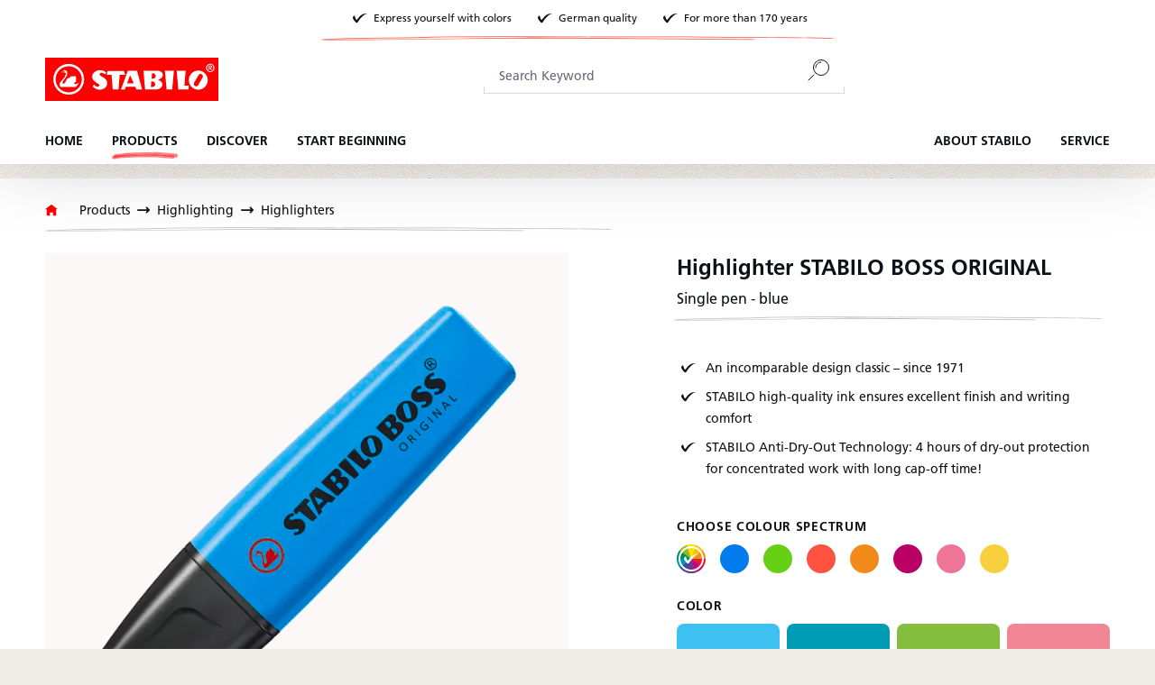

--- FILE ---
content_type: text/html; charset=UTF-8
request_url: https://www.stabilo.com/com/highlighter-stabilo-boss-original/70-31
body_size: 33810
content:

<!DOCTYPE html>

<html lang="en-US"
      itemscope="itemscope"
      itemtype="https://schema.org/WebPage">

                            
    <head>
                            			<!-- BEGIN CCM19 Cookie Consent Management -->
	<script src="https://cloud.ccm19.de/app.js?apiKey=b8eed85a1010dd0ec0d47e0d360327617b8060f62fe8315b&amp;domain=63ff90281f29755680ba907e" referrerpolicy="origin"></script>
	<!-- END CCM19 -->
		                <meta charset="utf-8">
            

                            <meta name="viewport"
                      content="width=device-width, initial-scale=1, shrink-to-fit=no">
            
                            <meta name="author"
                      content="">
                <meta name="robots"
                      content="index,follow">
                <meta name="revisit-after"
                      content="15 days">
                <meta name="keywords"
                      content="">
                <meta name="description"
                      content="STABILO BOSS ORIGINAL highlighter, the design classic available in 30 colors. 4 hours dry-out protection. For school, university, office.">
            
                <meta property="og:type"
          content="product"/>
    <meta property="og:site_name"
          content="STABILO "/>
    <meta property="og:url"
          content="https://www.stabilo.com/com/highlighter-stabilo-boss-original/70-31"/>
    <meta property="og:title"
          content="Highlighter STABILO BOSS ORIGINAL - blue | STABILO"/>

    <meta property="og:description"
          content="STABILO BOSS ORIGINAL highlighter, the design classic available in 30 colors. 4 hours dry-out protection. For school, university, office."/>
    <meta property="og:image"
          content="https://cdn-live.be-stabilo.com/media/89/7e/f0/1646826761/St_195815_70_31_Pen_diagonal_cs.jpg?ts=1768961328"/>

            <meta property="product:brand"
              content="STABILO"/>
                <meta property="product:product_link"
          content="https://www.stabilo.com/com/highlighter-stabilo-boss-original/70-31"/>

    <meta name="twitter:card"
          content="product"/>
    <meta name="twitter:site"
          content="STABILO "/>
    <meta name="twitter:title"
          content="Highlighter STABILO BOSS ORIGINAL - blue | STABILO"/>
    <meta name="twitter:description"
          content="STABILO BOSS ORIGINAL highlighter, the design classic available in 30 colors. 4 hours dry-out protection. For school, university, office."/>
    <meta name="twitter:image"
          content="https://cdn-live.be-stabilo.com/media/89/7e/f0/1646826761/St_195815_70_31_Pen_diagonal_cs.jpg?ts=1768961328"/>

                            <meta itemprop="copyrightHolder"
                      content="STABILO ">
                <meta itemprop="copyrightYear"
                      content="">
                <meta itemprop="isFamilyFriendly"
                      content="false">
                <meta itemprop="image"
                      content="https://cdn-live.be-stabilo.com/media/6c/30/d2/1623929875/stabilo-logo.svg?ts=1623929875">
            
                                            <meta name="theme-color"
                      content="#fff">
                            
                                                

                    <link rel="shortcut icon"
                  href="https://cdn-live.be-stabilo.com/media/99/f6/32/1645706427/stabilo-favicon-64x64.ico?ts=1645706427">
        
                            
            
    
    
            <link rel="canonical" href="https://www.stabilo.com/com/highlighter-stabilo-boss-original/p70-24" />
    
    

                    <title itemprop="name">Highlighter STABILO BOSS ORIGINAL - blue | STABILO</title>
        
                                                                            <link rel="stylesheet"
                      href="https://s3sw-live.stabilo.com/sta-live/theme/6f41df8389c78254167fa35f0e7c1cf8/css/all.css?1768304505">
                                    

                        <link rel="preload" href="https://cdn-live.be-stabilo.com/css/vendor-pxsw-enterprise-cms.329f29.css" as="style" />
            <link rel="stylesheet" href="https://cdn-live.be-stabilo.com/css/vendor-pxsw-enterprise-cms.329f29.css" />
                    <link rel="preload" href="https://cdn-live.be-stabilo.com/css/vendor-pxsw-language-menu-enhanced.0e0b76.css" as="style" />
            <link rel="stylesheet" href="https://cdn-live.be-stabilo.com/css/vendor-pxsw-language-menu-enhanced.0e0b76.css" />
                    <link rel="preload" href="https://cdn-live.be-stabilo.com/css/vendor-pxsw-offcanvas-navigation.37d039.css" as="style" />
            <link rel="stylesheet" href="https://cdn-live.be-stabilo.com/css/vendor-pxsw-offcanvas-navigation.37d039.css" />
                    <link rel="preload" href="https://cdn-live.be-stabilo.com/css/vendor-pxsw-pxsw-blog.5120a7.css" as="style" />
            <link rel="stylesheet" href="https://cdn-live.be-stabilo.com/css/vendor-pxsw-pxsw-blog.5120a7.css" />
                    <link rel="preload" href="https://cdn-live.be-stabilo.com/css/vendor-pxsw-listing-banner.1c7b6f.css" as="style" />
            <link rel="stylesheet" href="https://cdn-live.be-stabilo.com/css/vendor-pxsw-listing-banner.1c7b6f.css" />
                    <link rel="preload" href="https://cdn-live.be-stabilo.com/css/vendor-pxsw-pxsw-theme.90a868.css" as="style" />
            <link rel="stylesheet" href="https://cdn-live.be-stabilo.com/css/vendor-pxsw-pxsw-theme.90a868.css" />
                    <link rel="preload" href="https://cdn-live.be-stabilo.com/css/vendor-pxsw-language-banner.568fda.css" as="style" />
            <link rel="stylesheet" href="https://cdn-live.be-stabilo.com/css/vendor-pxsw-language-banner.568fda.css" />
                    <link rel="preload" href="https://cdn-live.be-stabilo.com/css/vendor-pxsw-promotion-banner.bf7468.css" as="style" />
            <link rel="stylesheet" href="https://cdn-live.be-stabilo.com/css/vendor-pxsw-promotion-banner.bf7468.css" />
                            <link rel="modulepreload" href="https://cdn-live.be-stabilo.com/js/vendor-pxsw-enterprise-cms.728f4a.js" />
                    <link rel="modulepreload" href="https://cdn-live.be-stabilo.com/js/vendor-pxsw-customer-handling.87443f.js" />
                    <link rel="modulepreload" href="https://cdn-live.be-stabilo.com/js/vendor-pxsw-offcanvas-navigation.371d36.js" />
                    <link rel="modulepreload" href="https://cdn-live.be-stabilo.com/js/vendor-pxsw-lazy-loader.d4e6a1.js" />
                    <link rel="modulepreload" href="https://cdn-live.be-stabilo.com/js/vendor-pxsw-pxsw-blog.20baa4.js" />
                    <link rel="modulepreload" href="https://cdn-live.be-stabilo.com/js/vendor-pxsw-pxsw-theme.919707.js" />
                    <link rel="modulepreload" href="https://cdn-live.be-stabilo.com/js/vendor-pxsw-language-banner.9e59ba.js" />
                    <link rel="modulepreload" href="https://cdn-live.be-stabilo.com/js/vendor-pxsw-promotion-banner.caf405.js" />
            
                              <script>
        window.features = {"V6_5_0_0":true,"v6.5.0.0":true,"V6_6_0_0":true,"v6.6.0.0":true,"V6_7_0_0":false,"v6.7.0.0":false,"DISABLE_VUE_COMPAT":false,"disable.vue.compat":false,"ACCESSIBILITY_TWEAKS":false,"accessibility.tweaks":false,"ADMIN_VITE":false,"admin.vite":false,"TELEMETRY_METRICS":false,"telemetry.metrics":false,"CACHE_REWORK":false,"cache.rework":false,"SSO":false,"sso":false,"FEATURE_SWAGCMSEXTENSIONS_1":true,"feature.swagcmsextensions.1":true,"FEATURE_SWAGCMSEXTENSIONS_2":true,"feature.swagcmsextensions.2":true,"FEATURE_SWAGCMSEXTENSIONS_8":true,"feature.swagcmsextensions.8":true,"FEATURE_SWAGCMSEXTENSIONS_63":true,"feature.swagcmsextensions.63":true,"RULE_BUILDER":true,"rule.builder":true,"FLOW_BUILDER":true,"flow.builder":true,"ADVANCED_SEARCH":true,"advanced.search":true,"RETURNS_MANAGEMENT":true,"returns.management":true,"TEXT_GENERATOR":true,"text.generator":true,"CHECKOUT_SWEETENER":true,"checkout.sweetener":true,"IMAGE_CLASSIFICATION":true,"image.classification":true,"PROPERTY_EXTRACTOR":true,"property.extractor":true,"REVIEW_SUMMARY":true,"review.summary":true,"REVIEW_TRANSLATOR":true,"review.translator":true,"CONTENT_GENERATOR":true,"content.generator":true,"EXPORT_ASSISTANT":true,"export.assistant":true,"QUICK_ORDER":false,"quick.order":false,"EMPLOYEE_MANAGEMENT":false,"employee.management":false,"QUOTE_MANAGEMENT":false,"quote.management":false,"CAPTCHA":true,"captcha":true,"NATURAL_LANGUAGE_SEARCH":false,"natural.language.search":false,"IMAGE_UPLOAD_SEARCH":true,"image.upload.search":true,"ORDER_APPROVAL":true,"order.approval":true,"SPATIAL_CMS_ELEMENT":true,"spatial.cms.element":true,"TEXT_TO_IMAGE_GENERATION":true,"text.to.image.generation":true,"CUSTOM_PRICES":true,"custom.prices":true,"SUBSCRIPTIONS":true,"subscriptions":true,"MULTI_INVENTORY":true,"multi.inventory":true};
    </script>
        
     <script async src="https://api.recova.ai/recova_client.min.js"></script>
 
 
                                                    
            <script>
            window.dataLayer = window.dataLayer || [];
            function gtag() { dataLayer.push(arguments); }

            (() => {
                const analyticsStorageEnabled = document.cookie.split(';').some((item) => item.trim().includes('google-analytics-enabled=1'));
                const adsEnabled = document.cookie.split(';').some((item) => item.trim().includes('google-ads-enabled=1'));

                // Always set a default consent for consent mode v2
                gtag('consent', 'default', {
                    'ad_user_data': adsEnabled ? 'granted' : 'denied',
                    'ad_storage': adsEnabled ? 'granted' : 'denied',
                    'ad_personalization': adsEnabled ? 'granted' : 'denied',
                    'analytics_storage': analyticsStorageEnabled ? 'granted' : 'denied'
                });
            })();
        </script>
            
    <!-- WbmTagManagerAnalytics Head Snippet Start -->
            <script id="wbmTagMangerDefine" type="text/javascript">
            let gtmIsTrackingProductClicks = Boolean(1),
                gtmIsTrackingAddToWishlistClicks = Boolean(),
                gtmContainerId = 'GTM-WSSFZM2S',
                hasSWConsentSupport = Boolean();
            window.wbmScriptIsSet = false;
            window.dataLayer = window.dataLayer || [];
            window.dataLayer.push({"event":"user","id":null})
        </script>
        <script id="wbmTagMangerDataLayer" type="text/javascript">
            window.dataLayer.push({ ecommerce: null });
            window.dataLayer.push({"google_tag_params":{"ecomm_prodid":"70\/31","ecomm_pagetype":"product"}})

            
            var onEventDataLayer = JSON.parse('{"event":"view_item","ecommerce":{"value":1.5,"items":[{"item_category":"Highlighters","price":1.5,"item_brand":"STABILO","item_id":"70\/31","item_name":"Highlighter STABILO BOSS ORIGINAL","item_variant":"blue"}],"currency":"EUR"}}');
                    </script>    
                        <script id="wbmTagManger" type="text/javascript" >
                function getCookie(name) {
                    var cookieMatch = document.cookie.match(name + '=(.*?)(;|$)');
                    return cookieMatch && decodeURI(cookieMatch[1]);
                }

                var gtmCookieSet = getCookie('wbm-tagmanager-enabled');
                
                var googleTag = function(w,d,s,l,i){w[l]=w[l]||[];w[l].push({'gtm.start':new Date().getTime(),event:'gtm.js'});var f=d.getElementsByTagName(s)[0],j=d.createElement(s),dl=l!='dataLayer'?'&l='+l:'';j.async=true;j.src='https://www.googletagmanager.com/gtm.js?id='+i+dl+'';f.parentNode.insertBefore(j,f);};
                

                if (hasSWConsentSupport && gtmCookieSet === null) {
                    window.wbmGoogleTagmanagerId = gtmContainerId;
                    window.wbmScriptIsSet = false;
                    window.googleTag = googleTag;
                } else {
                    window.wbmScriptIsSet = true;
                    googleTag(window, document, 'script', 'dataLayer', gtmContainerId);
                    googleTag = null;

                    window.dataLayer = window.dataLayer || [];
                    function gtag() { dataLayer.push(arguments); }

                    if (hasSWConsentSupport) {
                        (() => {
                            const analyticsStorageEnabled = document.cookie.split(';').some((item) => item.trim().includes('google-analytics-enabled=1'));
                            const adsEnabled = document.cookie.split(';').some((item) => item.trim().includes('google-ads-enabled=1'));

                            gtag('consent', 'update', {
                                'ad_storage': adsEnabled ? 'granted' : 'denied',
                                'ad_user_data': adsEnabled ? 'granted' : 'denied',
                                'ad_personalization': adsEnabled ? 'granted' : 'denied',
                                'analytics_storage': analyticsStorageEnabled ? 'granted' : 'denied'
                            });
                        })();
                    }
                }
                
            </script><!-- WbmTagManagerAnalytics Head Snippet End -->
            

    
                                
            <script type="text/javascript"
                                src='https://www.google.com/recaptcha/api.js?render=6LdB31MpAAAAAC7OEXpPu1se_sJRmG0P9_OaZRsR'
                defer></script>
        <script>
                                        window.googleReCaptchaV3Active = true;
                    </script>
            

    
                
                                    <script>
                    window.useDefaultCookieConsent = true;
                </script>
                    
                                            <script>
                window.activeNavigationId = 'c89357cfb68c51420d600f5d100e5262';
                window.router = {
                    'frontend.cart.offcanvas': '/com/checkout/offcanvas',
                    'frontend.cookie.offcanvas': '/com/cookie/offcanvas',
                    'frontend.checkout.finish.page': '/com/checkout/finish',
                    'frontend.checkout.info': '/com/widgets/checkout/info',
                    'frontend.menu.offcanvas': '/com/widgets/menu/offcanvas',
                    'frontend.cms.page': '/com/widgets/cms',
                    'frontend.cms.navigation.page': '/com/widgets/cms/navigation',
                    'frontend.account.addressbook': '/com/widgets/account/address-book',
                    'frontend.country.country-data': '/com/country/country-state-data',
                    'frontend.app-system.generate-token': '/com/app-system/Placeholder/generate-token',
                    };
                window.salesChannelId = 'd6c25866920f40d3a64bf4b9a1e599f1';
            </script>
        

        
    <script>
        window.router['widgets.swag.cmsExtensions.quickview'] = '/com/swag/cms-extensions/quickview';
        window.router['widgets.swag.cmsExtensions.quickview.variant'] = '/com/swag/cms-extensions/quickview/variant';
    </script>

    <script>
        window.router['pxsw.register-tools.addressSuggestion'] = '/com/storefront/pxsw/address/suggest'
    </script>


    <script>
        window.router['frontend.product.review.translate'] = '/com/translate-review';
    </script>

                                <script>
                
                window.breakpoints = {"xs":0,"sm":576,"md":768,"lg":992,"xl":1200,"xxl":1400};
            </script>
        
                                    <script>
                    window.customerLoggedInState = 0;

                    window.wishlistEnabled = 1;
                </script>
                    
                                    
    
                            <script>
                window.themeAssetsPublicPath = 'https://s3sw-live.stabilo.com/sta-live/theme/ee90719255bf4ce0b485e96a02f66d84/assets/';
            </script>
        
        
                                                            <script>
                        window.themeJsPublicPath = 'https://s3sw-live.stabilo.com/sta-live/theme/6f41df8389c78254167fa35f0e7c1cf8/js/';
                    </script>
                                            <script type="text/javascript" src="https://s3sw-live.stabilo.com/sta-live/theme/6f41df8389c78254167fa35f0e7c1cf8/js/storefront/storefront.js?1768304506" defer></script>
                                            <script type="text/javascript" src="https://s3sw-live.stabilo.com/sta-live/theme/6f41df8389c78254167fa35f0e7c1cf8/js/swag-cms-extensions/swag-cms-extensions.js?1768304506" defer></script>
                                            <script type="text/javascript" src="https://s3sw-live.stabilo.com/sta-live/theme/6f41df8389c78254167fa35f0e7c1cf8/js/pickware-dhl/pickware-dhl.js?1768304506" defer></script>
                                            <script type="text/javascript" src="https://s3sw-live.stabilo.com/sta-live/theme/6f41df8389c78254167fa35f0e7c1cf8/js/pickware-shipping-bundle/pickware-shipping-bundle.js?1768304506" defer></script>
                                            <script type="text/javascript" src="https://s3sw-live.stabilo.com/sta-live/theme/6f41df8389c78254167fa35f0e7c1cf8/js/neti-next-store-locator/neti-next-store-locator.js?1768304506" defer></script>
                                            <script type="text/javascript" src="https://s3sw-live.stabilo.com/sta-live/theme/6f41df8389c78254167fa35f0e7c1cf8/js/papoo-ccm19-integration6/papoo-ccm19-integration6.js?1768304506" defer></script>
                                            <script type="text/javascript" src="https://s3sw-live.stabilo.com/sta-live/theme/6f41df8389c78254167fa35f0e7c1cf8/js/dvsn-return-shipment/dvsn-return-shipment.js?1768304506" defer></script>
                                            <script type="text/javascript" src="https://s3sw-live.stabilo.com/sta-live/theme/6f41df8389c78254167fa35f0e7c1cf8/js/klarna-payment/klarna-payment.js?1768304506" defer></script>
                                            <script type="text/javascript" src="https://s3sw-live.stabilo.com/sta-live/theme/6f41df8389c78254167fa35f0e7c1cf8/js/dvsn-bundle/dvsn-bundle.js?1768304506" defer></script>
                                            <script type="text/javascript" src="https://s3sw-live.stabilo.com/sta-live/theme/6f41df8389c78254167fa35f0e7c1cf8/js/cbax-modul-analytics/cbax-modul-analytics.js?1768304506" defer></script>
                                            <script type="text/javascript" src="https://s3sw-live.stabilo.com/sta-live/theme/6f41df8389c78254167fa35f0e7c1cf8/js/loyxx-s-w6-conversion-checkout/loyxx-s-w6-conversion-checkout.js?1768304506" defer></script>
                                            <script type="text/javascript" src="https://s3sw-live.stabilo.com/sta-live/theme/6f41df8389c78254167fa35f0e7c1cf8/js/cob-password-visibility/cob-password-visibility.js?1768304506" defer></script>
                                            <script type="text/javascript" src="https://s3sw-live.stabilo.com/sta-live/theme/6f41df8389c78254167fa35f0e7c1cf8/js/tanmar-ng-sovendus/tanmar-ng-sovendus.js?1768304506" defer></script>
                                            <script type="text/javascript" src="https://s3sw-live.stabilo.com/sta-live/theme/6f41df8389c78254167fa35f0e7c1cf8/js/sensus-uptain-connect6/sensus-uptain-connect6.js?1768304506" defer></script>
                                            <script type="text/javascript" src="https://s3sw-live.stabilo.com/sta-live/theme/6f41df8389c78254167fa35f0e7c1cf8/js/subscription/subscription.js?1768304507" defer></script>
                                            <script type="text/javascript" src="https://s3sw-live.stabilo.com/sta-live/theme/6f41df8389c78254167fa35f0e7c1cf8/js/checkout-sweetener/checkout-sweetener.js?1768304507" defer></script>
                                            <script type="text/javascript" src="https://s3sw-live.stabilo.com/sta-live/theme/6f41df8389c78254167fa35f0e7c1cf8/js/text-translator/text-translator.js?1768304507" defer></script>
                                            <script type="text/javascript" src="https://s3sw-live.stabilo.com/sta-live/theme/6f41df8389c78254167fa35f0e7c1cf8/js/employee-management/employee-management.js?1768304507" defer></script>
                                            <script type="text/javascript" src="https://s3sw-live.stabilo.com/sta-live/theme/6f41df8389c78254167fa35f0e7c1cf8/js/quick-order/quick-order.js?1768304507" defer></script>
                                            <script type="text/javascript" src="https://s3sw-live.stabilo.com/sta-live/theme/6f41df8389c78254167fa35f0e7c1cf8/js/advanced-search/advanced-search.js?1768304507" defer></script>
                                            <script type="text/javascript" src="https://s3sw-live.stabilo.com/sta-live/theme/6f41df8389c78254167fa35f0e7c1cf8/js/captcha/captcha.js?1768304507" defer></script>
                                            <script type="text/javascript" src="https://s3sw-live.stabilo.com/sta-live/theme/6f41df8389c78254167fa35f0e7c1cf8/js/quote-management/quote-management.js?1768304507" defer></script>
                                            <script type="text/javascript" src="https://s3sw-live.stabilo.com/sta-live/theme/6f41df8389c78254167fa35f0e7c1cf8/js/a-i-search/a-i-search.js?1768304507" defer></script>
                                            <script type="text/javascript" src="https://s3sw-live.stabilo.com/sta-live/theme/6f41df8389c78254167fa35f0e7c1cf8/js/spatial-cms-element/spatial-cms-element.js?1768304507" defer></script>
                                            <script type="text/javascript" src="https://s3sw-live.stabilo.com/sta-live/theme/6f41df8389c78254167fa35f0e7c1cf8/js/order-approval/order-approval.js?1768304507" defer></script>
                                            <script type="text/javascript" src="https://s3sw-live.stabilo.com/sta-live/theme/6f41df8389c78254167fa35f0e7c1cf8/js/wbm-tag-manager-analytics/wbm-tag-manager-analytics.js?1768304507" defer></script>
                                    

            <script defer type="module" src="https://cdn-live.be-stabilo.com/js/vendor-pxsw-enterprise-cms.728f4a.js"></script>
            <script defer type="module" src="https://cdn-live.be-stabilo.com/js/vendor-pxsw-customer-handling.87443f.js"></script>
            <script defer type="module" src="https://cdn-live.be-stabilo.com/js/vendor-pxsw-offcanvas-navigation.371d36.js"></script>
            <script defer type="module" src="https://cdn-live.be-stabilo.com/js/vendor-pxsw-lazy-loader.d4e6a1.js"></script>
            <script defer type="module" src="https://cdn-live.be-stabilo.com/js/vendor-pxsw-pxsw-blog.20baa4.js"></script>
            <script defer type="module" src="https://cdn-live.be-stabilo.com/js/vendor-pxsw-pxsw-theme.919707.js"></script>
            <script defer type="module" src="https://cdn-live.be-stabilo.com/js/vendor-pxsw-language-banner.9e59ba.js"></script>
            <script defer type="module" src="https://cdn-live.be-stabilo.com/js/vendor-pxsw-promotion-banner.caf405.js"></script>
                        

    

    
        
        
        
        
    
        
    <script>
        window.mollie_javascript_use_shopware = '0'
    </script>

    

    </head>

    <body class="    passwordMaskBodyBlackFull     is-ctl-product is-act-index  show-conversion-checkout   
 

      pxsw-shop-off-buy pxsw-shop-off-account">

                            
    
    
            <div class="skip-to-content bg-primary-subtle text-primary-emphasis visually-hidden-focusable overflow-hidden">
            <div class="container d-flex justify-content-center">
                                                                                        <a href="#content-main" class="skip-to-content-link d-inline-flex text-decoration-underline m-1 p-2 fw-bold gap-2">
                                Skip to main content
                            </a>
                                            
                                                                        <a href="#header-main-search-input" class="skip-to-content-link d-inline-flex text-decoration-underline m-1 p-2 fw-bold gap-2 d-none d-sm-block">
                                Skip to search
                            </a>
                                            
                                                                        <a href="#main-navigation-menu" class="skip-to-content-link d-inline-flex text-decoration-underline m-1 p-2 fw-bold gap-2 d-none d-lg-block">
                                Skip to main navigation
                            </a>
                                                                        </div>
        </div>
        
            
                                    <noscript>
                <iframe src="https://www.googletagmanager.com/ns.html?id=GTM-WSSFZM2S"
                        height="0"
                        width="0"
                        style="display:none;visibility:hidden"
                        title="Google Tagmanager">

                </iframe>
            </noscript>
            
                <noscript class="noscript-main">
                
    <div role="alert"
                  class="alert alert-info alert-has-icon">
                                <span class="icon icon-info">
                        <svg xmlns="http://www.w3.org/2000/svg" xmlns:xlink="http://www.w3.org/1999/xlink" width="24" height="24" viewBox="0 0 24 24"><defs><path d="M12 7c.5523 0 1 .4477 1 1s-.4477 1-1 1-1-.4477-1-1 .4477-1 1-1zm1 9c0 .5523-.4477 1-1 1s-1-.4477-1-1v-5c0-.5523.4477-1 1-1s1 .4477 1 1v5zm11-4c0 6.6274-5.3726 12-12 12S0 18.6274 0 12 5.3726 0 12 0s12 5.3726 12 12zM12 2C6.4772 2 2 6.4772 2 12s4.4772 10 10 10 10-4.4772 10-10S17.5228 2 12 2z" id="icons-default-info" /></defs><use xlink:href="#icons-default-info" fill="#758CA3" fill-rule="evenodd" /></svg>
        </span>            
                    <div class="alert-content-container">
                                                    
                                                        <div class="alert-content">                                                    To be able to use the full range of Shopware 6, we recommend activating Javascript in your browser.
                                                                </div>                
                                </div>
            </div>
            </noscript>
        

                
    
        <header class="header-main" data-sticky-header>
                        
                                                                                
    
    <div
        class="language-banner"
        data-px-language-banner="true"
        data-px-language-banner-options="{&quot;snippets&quot;:{&quot;de&quot;:{&quot;message&quot;:&quot;W\u00e4hle ein anderes Land oder eine andere Region, um Inhalte f\u00fcr deinen Standort zu sehen und online einzukaufen&quot;,&quot;button&quot;:&quot;Weiter&quot;},&quot;en&quot;:{&quot;message&quot;:&quot;Choose a different country or region to see content for your location and shop online&quot;,&quot;button&quot;:&quot;Continue&quot;},&quot;nl&quot;:{&quot;message&quot;:&quot;Kies een ander land of andere regio om inhoud voor uw locatie te bekijken en online te winkelen&quot;,&quot;button&quot;:&quot;Doorgaan&quot;},&quot;es&quot;:{&quot;message&quot;:&quot;Elija un pa\u00eds o regi\u00f3n diferente para ver el contenido de su ubicaci\u00f3n y compre en l\u00ednea&quot;,&quot;button&quot;:&quot;Seguir&quot;},&quot;fr&quot;:{&quot;message&quot;:&quot;Choisissez un autre pays ou une autre r\u00e9gion pour voir le contenu de votre emplacement et effectuer des achats en ligne&quot;,&quot;button&quot;:&quot;Continuez&quot;},&quot;it&quot;:{&quot;message&quot;:&quot;Scegli un paese o una regione diversi per vedere i contenuti per la tua posizione e fare acquisti online&quot;,&quot;button&quot;:&quot;Continua&quot;}}}">
                    <div class="language-banner-content">
                <div class="language-banner-content-message">
                    <p class="language-banner-content-message-value">Choose a different country or region to see content for your location and shop online</p>
                </div>
                <form class="language-banner-content-form"
                      action="/com/checkout/language"
                      method="POST">

                    <select style="display:none" class="language-banner-content-form-select form-select" name="salesChannelWithLanguage">
                                                                                                                        <option
                                        id="de-AT"
                                        value="fdb687fc390240aebff7e39a57927d21-d7b5a9267ab849db9b0e031bd7d41b26">
                                            Deutsch (AT)
                                    </option>
                                                                                                                                                                                    <option
                                        id="de-DE"
                                        value="2613c89a082f456884bf9eaff77cfa4a-2fbb5fe2e29a4d70aa5854ce7ce3e20b">
                                            Deutsch (DE)
                                    </option>
                                                                                                        </select>
                    <input name="redirectTo" type="hidden" value="frontend.detail.page"/>
                                            <input name="redirectParameters[_httpCache]" type="hidden" value="1">
                                            <input name="redirectParameters[productId]" type="hidden" value="877bc8e5bb87d65243f6814e7aed943d">
                                        <input type="hidden" class="siteLocale" name="locale" value="de-com">
                    <button class="btn btn-secondary btn-inverted submit language-banner-content-button-value" type="submit">Continue</button>
                </form>
            </div>
            <div class="close-button">
                <svg px width="32" height="32" class="close-button-icon">
    <use xlink:href="/sprite/sprite.svg#close-32-inverted"/>
</svg>
            </div>
            </div>
            <div class="container">
                                    <div class="top-bar d-none d-xl-grid">
                    <div class="top-bar-usps top-bar-text has-subline">
                <div class="top-bar-text-item">
                    <svg px width="24" height="24">
    <use xlink:href="/sprite/sprite.svg#check-24"/>
</svg>
                    <span class="header-small">Express yourself with colors</span>
                </div>
                <div class="top-bar-text-item">
                    <svg px width="24" height="24">
    <use xlink:href="/sprite/sprite.svg#check-24"/>
</svg>
                    <span class="header-small">German quality</span>
                </div>
                <div class="top-bar-text-item">
                    <svg px width="24" height="24">
    <use xlink:href="/sprite/sprite.svg#check-24"/>
</svg>
                    <span class="header-small">For more than 170 years</span>
                </div>
                <svg px width="84" height="84">
    <use xlink:href="/sprite/sprite.svg#headline-subline-thin-small"/>
</svg>
            </div>
        
        <nav class="top-bar-nav">
                                                                            
                        
            
            
                                        
            
                    </nav>
    </div>
    
            <div class="row align-items-center header-row">
                <div class="col-auto header-logo-col">
            <div class="header-logo-main">
                    <a class="header-logo-main-link"
               href="/com/"
               title="Go to homepage">
                                    <picture class="header-logo-picture">
                                                                            
                                                                                    <source srcset="https://cdn-live.be-stabilo.com/media/9d/0c/4c/1623929915/stabilo-logo-mobile.svg?ts=1623929915"
                                        media="(max-width: 767px)">
                                                    
                                                                                    <img src="https://cdn-live.be-stabilo.com/media/6c/30/d2/1623929875/stabilo-logo.svg?ts=1623929875"
                                     alt="Go to homepage"
                                     class="img-fluid header-logo-main-img">
                                                                        </picture>
                            </a>
            </div>
    </div>

                <div class="col-12 order-2 col-lg order-lg-1 header-search-col">
        
    <div class="collapse"
         id="searchCollapse">
        <div class="header-search">
                
    
                    <form action="/com/search"
                      method="get"
                      data-search-widget="true"
                      data-search-widget-options="{&quot;searchWidgetMinChars&quot;:2}"
                      data-url="/com/suggest?search="
                      class="header-search-form">
                                            <div class="input-group">
                                                            <input type="search"
                                       id="header-main-search-input"
                                       name="search"
                                       class="form-control header-search-input"
                                       autocomplete="off"
                                       autocapitalize="off"
                                       placeholder="Search Keyword"
                                       aria-label="Search Keyword"
                                       value=""
                                >
                            
                                <button type="submit"
            class="btn header-search-btn"
            aria-label="Search">
        <span class="header-search-icon">
            <svg px width="24" height="24">
    <use xlink:href="/sprite/sprite.svg#search-24"/>
</svg>
        </span>
    </button>

                                                            <button class="btn header-close-btn js-search-close-btn d-none"
                                        type="button"
                                        aria-label="Close the dropdown search">
                                    <span class="header-close-icon">
                                        <span class="icon icon-x">
                        <svg xmlns="http://www.w3.org/2000/svg" xmlns:xlink="http://www.w3.org/1999/xlink" width="24" height="24" viewBox="0 0 24 24"><defs><path d="m10.5858 12-7.293-7.2929c-.3904-.3905-.3904-1.0237 0-1.4142.3906-.3905 1.0238-.3905 1.4143 0L12 10.5858l7.2929-7.293c.3905-.3904 1.0237-.3904 1.4142 0 .3905.3906.3905 1.0238 0 1.4143L13.4142 12l7.293 7.2929c.3904.3905.3904 1.0237 0 1.4142-.3906.3905-1.0238.3905-1.4143 0L12 13.4142l-7.2929 7.293c-.3905.3904-1.0237.3904-1.4142 0-.3905-.3906-.3905-1.0238 0-1.4143L10.5858 12z" id="icons-default-x" /></defs><use xlink:href="#icons-default-x" fill="#758CA3" fill-rule="evenodd" /></svg>
        </span>                                    </span>
                                </button>
                                                    </div>
                                    </form>
            
        </div>
    </div>
    </div>

                <div class="col-auto order-1 order-lg-2 header-actions-col">
        <div class="row g-0">
            
                            <div class="col-auto d-xl-none">
                    <div class="search-toggle">
                        <button class="btn header-actions-btn search-toggle-btn js-search-toggle-btn collapsed"
                                type="button"
                                data-bs-toggle="collapse"
                                data-bs-target="#searchCollapse"
                                aria-expanded="false"
                                aria-controls="searchCollapse"
                                aria-label="Search">
                            <svg px width="32" height="32" class="search-toggle-btn-icon icon-open">
    <use xlink:href="/sprite/sprite.svg#search-32"/>
</svg>
                            <svg px width="32" height="32" class="search-toggle-btn-icon icon-close">
    <use xlink:href="/sprite/sprite.svg#close-32"/>
</svg>
                        </button>
                    </div>
                </div>
            
                                                <div class="d-none">
                                                                <div class="col-auto">
                                    <div class="header-wishlist">
                                        <a class="btn header-wishlist-btn header-actions-btn"
                                           href="/com/wishlist"
                                           title="Wishlist"
                                           aria-label="Wishlist">
                                                <span class="header-wishlist-icon">
        <svg px width="32" height="32">
    <use xlink:href="/sprite/sprite.svg#wishlist-32"/>
</svg>
    </span>
        <span class="badge bg-primary header-wishlist-badge"
          id="wishlist-basket"
          data-wishlist-storage="true"
          data-wishlist-storage-options="{&quot;listPath&quot;:&quot;\/com\/wishlist\/list&quot;,&quot;mergePath&quot;:&quot;\/com\/wishlist\/merge&quot;,&quot;pageletPath&quot;:&quot;\/com\/wishlist\/merge\/pagelet&quot;}"
          data-wishlist-widget="true"
    ></span>
                                        </a>
                                    </div>
                                </div>
                            
                
        </div>
                
                    
                    
            
            <div class="col-auto d-block d-xl-none">
                <div class="nav-main-toggle">
                    <button class="btn nav-main-toggle-btn header-actions-btn"
                            type="button"
                            data-px-offcanvas-menu="true"
                            data-px-offcanvas-menu-options="{&quot;position&quot;:&quot;right&quot;,&quot;announcementMessage&quot;:{&quot;opened&quot;:&quot;Offcanvas menu opened&quot;,&quot;closed&quot;:&quot;Offcanvas menu closed&quot;,&quot;submenuOpened&quot;:&quot;Submenu for %categoryName% opened&quot;,&quot;submenuClosed&quot;:&quot;Back to category %categoryName%&quot;}}"
                            aria-label="Menu">
                        <svg px width="32" height="32">
    <use xlink:href="/sprite/sprite.svg#burger-menu-32"/>
</svg>
                    </button>
                </div>
            </div>
        </div>
    </div>
        </div>
    

                        <div class="main-navigation"
         id="mainNavigation"
         data-flyout-menu="true">
                    <div class="container">
                                    <nav class="nav main-navigation-menu"
                        id="main-navigation-menu"
                        aria-label="Main navigation"
                        itemscope="itemscope"
                        itemtype="https://schema.org/SiteNavigationElement">
                        
                                                                                    <a class="nav-link main-navigation-link nav-item-58fc800f083962d2eeb3ffbbfdd42b9e  home-link"
                                    href="/com/"
                                    itemprop="url"
                                    title="Home">
                                    <div class="main-navigation-link-text">
                                        <span itemprop="name">Home</span>
                                    </div>
                                </a>
                                                    
                                        
    
                                    
                        
                                                                        <div class="nav-link main-navigation-link nav-item-d8832d514260957d29883165be81c9ec  active"
                                                            data-flyout-menu-trigger="d8832d514260957d29883165be81c9ec"
                                                         title="Products">
                            <div class="main-navigation-link-text">
                                <span itemprop="name">Products</span>
                            </div>
                        </div>
                                                                                            
                        
                                                                        <div class="nav-link main-navigation-link nav-item-01995ca3b86a76cebb163d939b7960c2 "
                                                            data-flyout-menu-trigger="01995ca3b86a76cebb163d939b7960c2"
                                                         title="Discover">
                            <div class="main-navigation-link-text">
                                <span itemprop="name">Discover</span>
                            </div>
                        </div>
                                                                                            
                        
                                                                                    
                        
                                                                        <a class="nav-link main-navigation-link nav-item-0195417aec4e78deb05d9c6cc214840d "
                           href="https://www.stabilo.com/com/start-beginning"
                           itemprop="url"
                                                                                  title="START BEGINNING">
                            <div class="main-navigation-link-text">
                                <span itemprop="name">START BEGINNING</span>
                            </div>
                        </a>
                                                                                                                                                    
            <div class="right-categories">
                                            
                                
                                    <div class="nav-link main-navigation-link"
                                                    data-flyout-menu-trigger="dfe79b2c1eee48c3970690aac100a243"
                                                 title="About STABILO">
                        <div class="main-navigation-link-text">
                            <span itemprop="name">About STABILO</span>
                        </div>
                    </div>
                                                            
                                
                                    <div class="nav-link main-navigation-link"
                                                    data-flyout-menu-trigger="8f835c4574274323956c4072a49757e9"
                                                 title="Service">
                        <div class="main-navigation-link-text">
                            <span itemprop="name">Service</span>
                        </div>
                    </div>
                                    </div>
                        </nav>
                
                                                                                                                                                                                                                                                                                                                                                                                                                                                                                                                                                                                                                    
                                                                        <div class="navigation-flyouts">
                                                                                                                                                                                                        <div class="navigation-flyout"
                                                     data-flyout-menu-id="d8832d514260957d29883165be81c9ec">
                                                    <div class="container">
                                                                    
    
            <div class="row navigation-flyout-content">
                <div class="col">
        <div class="navigation-flyout-categories">
                                
                    
                
    
                
                                                                                                                                                                                                                                                        
                                    
                                    

        <div class="row">
            <div class="col">
                                    <div class="navigation-flyout-categories is-level-0">
                        <div class="row">
                                                                                                                                                            
                                                                    <div class="col navigation-flyout-col">
                                                                                    <a class="nav-item nav-link navigation-flyout-link is-level-0"
                                            href="https://www.stabilo.com/com/products/learning-to-write/"
                                            itemprop="url"
                                                                                        title="Learning to Write">
                                                <span itemprop="name">Learning to Write</span>
                                            </a>
                                                                                                                                
        
                
            <div class="navigation-flyout-categories is-level-1">
                                                                            
                                    <div class="navigation-flyout-col">
                                                    <a class="nav-item nav-link navigation-flyout-link is-level-1"
                            href="https://www.stabilo.com/com/products/learning-to-write/school-fountain-pens/"
                            itemprop="url"
                                                        title="School Fountain Pens">
                                <span itemprop="name">School Fountain Pens</span>
                            </a>
                                                                                
        
                
            <div class="navigation-flyout-categories is-level-2">
                    </div>
                                                </div>
                                                                                            
                                    <div class="navigation-flyout-col">
                                                    <a class="nav-item nav-link navigation-flyout-link is-level-1"
                            href="https://www.stabilo.com/com/products/learning-to-write/rollerball-pens/"
                            itemprop="url"
                                                        title="Rollerball Pens">
                                <span itemprop="name">Rollerball Pens</span>
                            </a>
                                                                                
        
                
            <div class="navigation-flyout-categories is-level-2">
                    </div>
                                                </div>
                                                                                            
                                    <div class="navigation-flyout-col">
                                                    <a class="nav-item nav-link navigation-flyout-link is-level-1"
                            href="https://www.stabilo.com/com/products/learning-to-write/graphite-pencils/"
                            itemprop="url"
                                                        title="Graphite Pencils">
                                <span itemprop="name">Graphite Pencils</span>
                            </a>
                                                                                
        
                
            <div class="navigation-flyout-categories is-level-2">
                    </div>
                                                </div>
                                                                                            
                                    <div class="navigation-flyout-col">
                                                    <a class="nav-item nav-link navigation-flyout-link is-level-1"
                            href="https://www.stabilo.com/com/products/learning-to-write/colored-pencils/"
                            itemprop="url"
                                                        title="Colored Pencils">
                                <span itemprop="name">Colored Pencils</span>
                            </a>
                                                                                
        
                
            <div class="navigation-flyout-categories is-level-2">
                    </div>
                                                </div>
                                                                                            
                                    <div class="navigation-flyout-col">
                                                    <a class="nav-item nav-link navigation-flyout-link is-level-1"
                            href="https://www.stabilo.com/com/products/learning-to-write/markers/"
                            itemprop="url"
                                                        title="Markers">
                                <span itemprop="name">Markers</span>
                            </a>
                                                                                
        
                
            <div class="navigation-flyout-categories is-level-2">
                    </div>
                                                </div>
                                                                                            
                                                                                            
                                    </div>
                                                                                </div>
                                                                                                                                                                                            
                                                                    <div class="col navigation-flyout-col">
                                                                                    <a class="nav-item nav-link navigation-flyout-link is-level-0"
                                            href="https://www.stabilo.com/com/products/writing/"
                                            itemprop="url"
                                                                                        title="Writing">
                                                <span itemprop="name">Writing</span>
                                            </a>
                                                                                                                                
        
                
            <div class="navigation-flyout-categories is-level-1">
                                                                            
                                    <div class="navigation-flyout-col">
                                                    <a class="nav-item nav-link navigation-flyout-link is-level-1"
                            href="https://www.stabilo.com/com/products/writing/fineliners-felt-tip-pens/"
                            itemprop="url"
                                                        title="Fineliners &amp; Felt-tip Pens">
                                <span itemprop="name">Fineliners &amp; Felt-tip Pens</span>
                            </a>
                                                                                
        
                
            <div class="navigation-flyout-categories is-level-2">
                    </div>
                                                </div>
                                                                                            
                                    <div class="navigation-flyout-col">
                                                    <a class="nav-item nav-link navigation-flyout-link is-level-1"
                            href="https://www.stabilo.com/com/products/writing/gel-pens/"
                            itemprop="url"
                                                        title="Gel Pens">
                                <span itemprop="name">Gel Pens</span>
                            </a>
                                                                                
        
                
            <div class="navigation-flyout-categories is-level-2">
                    </div>
                                                </div>
                                                                                            
                                    <div class="navigation-flyout-col">
                                                    <a class="nav-item nav-link navigation-flyout-link is-level-1"
                            href="https://www.stabilo.com/com/products/writing/fountain-pens/"
                            itemprop="url"
                                                        title="Fountain Pens">
                                <span itemprop="name">Fountain Pens</span>
                            </a>
                                                                                
        
                
            <div class="navigation-flyout-categories is-level-2">
                    </div>
                                                </div>
                                                                                            
                                    <div class="navigation-flyout-col">
                                                    <a class="nav-item nav-link navigation-flyout-link is-level-1"
                            href="https://www.stabilo.com/com/products/writing/rollerball-pens/"
                            itemprop="url"
                                                        title="Rollerball Pens">
                                <span itemprop="name">Rollerball Pens</span>
                            </a>
                                                                                
        
                
            <div class="navigation-flyout-categories is-level-2">
                    </div>
                                                </div>
                                                                                            
                                    <div class="navigation-flyout-col">
                                                    <a class="nav-item nav-link navigation-flyout-link is-level-1"
                            href="https://www.stabilo.com/com/products/writing/ballpoint-pens/"
                            itemprop="url"
                                                        title="Ballpoint Pens">
                                <span itemprop="name">Ballpoint Pens</span>
                            </a>
                                                                                
        
                
            <div class="navigation-flyout-categories is-level-2">
                    </div>
                                                </div>
                                                                                            
                                    <div class="navigation-flyout-col">
                                                    <a class="nav-item nav-link navigation-flyout-link is-level-1"
                            href="https://www.stabilo.com/com/products/writing/graphite-pencils/"
                            itemprop="url"
                                                        title="Graphite Pencils">
                                <span itemprop="name">Graphite Pencils</span>
                            </a>
                                                                                
        
                
            <div class="navigation-flyout-categories is-level-2">
                    </div>
                                                </div>
                                                                                            
                                    <div class="navigation-flyout-col">
                                                    <a class="nav-item nav-link navigation-flyout-link is-level-1"
                            href="https://www.stabilo.com/com/products/writing/markers-ohp-pens/"
                            itemprop="url"
                                                        title="Markers &amp; OHP Pens">
                                <span itemprop="name">Markers &amp; OHP Pens</span>
                            </a>
                                                                                
        
                
            <div class="navigation-flyout-categories is-level-2">
                    </div>
                                                </div>
                                    </div>
                                                                                </div>
                                                                                                                                                                                            
                                                                    <div class="col navigation-flyout-col">
                                                                                    <a class="nav-item nav-link navigation-flyout-link is-level-0"
                                            href="https://www.stabilo.com/com/products/coloring-drawing/"
                                            itemprop="url"
                                                                                        title="Coloring &amp; Drawing">
                                                <span itemprop="name">Coloring &amp; Drawing</span>
                                            </a>
                                                                                                                                
        
                
            <div class="navigation-flyout-categories is-level-1">
                                                                            
                                    <div class="navigation-flyout-col">
                                                    <a class="nav-item nav-link navigation-flyout-link is-level-1"
                            href="https://www.stabilo.com/com/products/coloring-drawing/colored-pencils/"
                            itemprop="url"
                                                        title="Colored Pencils">
                                <span itemprop="name">Colored Pencils</span>
                            </a>
                                                                                
        
                
            <div class="navigation-flyout-categories is-level-2">
                    </div>
                                                </div>
                                                                                            
                                    <div class="navigation-flyout-col">
                                                    <a class="nav-item nav-link navigation-flyout-link is-level-1"
                            href="https://www.stabilo.com/com/products/coloring-drawing/coloring-felt-tip-pens/"
                            itemprop="url"
                                                        title="Coloring Felt-tip Pens">
                                <span itemprop="name">Coloring Felt-tip Pens</span>
                            </a>
                                                                                
        
                
            <div class="navigation-flyout-categories is-level-2">
                    </div>
                                                </div>
                                                                                            
                                    <div class="navigation-flyout-col">
                                                    <a class="nav-item nav-link navigation-flyout-link is-level-1"
                            href="https://www.stabilo.com/com/products/coloring-drawing/brush-pens/"
                            itemprop="url"
                                                        title="Brush Pens">
                                <span itemprop="name">Brush Pens</span>
                            </a>
                                                                                
        
                
            <div class="navigation-flyout-categories is-level-2">
                    </div>
                                                </div>
                                                                                            
                                    <div class="navigation-flyout-col">
                                                    <a class="nav-item nav-link navigation-flyout-link is-level-1"
                            href="https://www.stabilo.com/com/products/coloring-drawing/wax-crayons/"
                            itemprop="url"
                                                        title="Wax Crayons">
                                <span itemprop="name">Wax Crayons</span>
                            </a>
                                                                                
        
                
            <div class="navigation-flyout-categories is-level-2">
                    </div>
                                                </div>
                                                                                            
                                    <div class="navigation-flyout-col">
                                                    <a class="nav-item nav-link navigation-flyout-link is-level-1"
                            href="https://www.stabilo.com/com/products/coloring-drawing/watercolor-pencils/"
                            itemprop="url"
                                                        title="Watercolor Pencils">
                                <span itemprop="name">Watercolor Pencils</span>
                            </a>
                                                                                
        
                
            <div class="navigation-flyout-categories is-level-2">
                    </div>
                                                </div>
                                                                                            
                                    <div class="navigation-flyout-col">
                                                    <a class="nav-item nav-link navigation-flyout-link is-level-1"
                            href="https://www.stabilo.com/com/products/coloring-drawing/chalk-pastel-pencils/"
                            itemprop="url"
                                                        title="Chalk-pastel Pencils">
                                <span itemprop="name">Chalk-pastel Pencils</span>
                            </a>
                                                                                
        
                
            <div class="navigation-flyout-categories is-level-2">
                    </div>
                                                </div>
                                                                                            
                                    <div class="navigation-flyout-col">
                                                    <a class="nav-item nav-link navigation-flyout-link is-level-1"
                            href="https://www.stabilo.com/com/products/coloring-drawing/acrylic-markers/"
                            itemprop="url"
                                                        title="Acrylic Markers">
                                <span itemprop="name">Acrylic Markers</span>
                            </a>
                                                                                
        
                
            <div class="navigation-flyout-categories is-level-2">
                    </div>
                                                </div>
                                    </div>
                                                                                </div>
                                                                                                                                                                                            
                                                                    <div class="col navigation-flyout-col">
                                                                                    <a class="nav-item nav-link navigation-flyout-link is-level-0 active"
                                            href="https://www.stabilo.com/com/products/highlighting/"
                                            itemprop="url"
                                                                                        title="Highlighting">
                                                <span itemprop="name">Highlighting</span>
                                            </a>
                                                                                                                                
        
                
            <div class="navigation-flyout-categories is-level-1">
                                                                            
                                    <div class="navigation-flyout-col">
                                                    <a class="nav-item nav-link navigation-flyout-link is-level-1 active"
                            href="https://www.stabilo.com/com/products/highlighting/highlighters/"
                            itemprop="url"
                                                        title="Highlighters">
                                <span itemprop="name">Highlighters</span>
                            </a>
                                                                                
        
                
            <div class="navigation-flyout-categories is-level-2">
                    </div>
                                                </div>
                                                                                            
                                    <div class="navigation-flyout-col">
                                                    <a class="nav-item nav-link navigation-flyout-link is-level-1"
                            href="https://www.stabilo.com/com/products/highlighting/pastel-highlighters/"
                            itemprop="url"
                                                        title="Pastel Highlighters">
                                <span itemprop="name">Pastel Highlighters</span>
                            </a>
                                                                                
        
                
            <div class="navigation-flyout-categories is-level-2">
                    </div>
                                                </div>
                                    </div>
                                                                                </div>
                                                                                                                                                                                            
                                                                    <div class="col navigation-flyout-col">
                                                                                    <a class="nav-item nav-link navigation-flyout-link is-level-0"
                                            href="https://www.stabilo.com/com/products/accessories/"
                                            itemprop="url"
                                                                                        title="Accessories">
                                                <span itemprop="name">Accessories</span>
                                            </a>
                                                                                                                                
        
                
            <div class="navigation-flyout-categories is-level-1">
                                                                            
                                    <div class="navigation-flyout-col">
                                                    <a class="nav-item nav-link navigation-flyout-link is-level-1"
                            href="https://www.stabilo.com/com/products/accessories/erasers/"
                            itemprop="url"
                                                        title="Erasers">
                                <span itemprop="name">Erasers</span>
                            </a>
                                                                                
        
                
            <div class="navigation-flyout-categories is-level-2">
                    </div>
                                                </div>
                                                                                            
                                    <div class="navigation-flyout-col">
                                                    <a class="nav-item nav-link navigation-flyout-link is-level-1"
                            href="https://www.stabilo.com/com/products/accessories/sharpeners/"
                            itemprop="url"
                                                        title="Sharpeners">
                                <span itemprop="name">Sharpeners</span>
                            </a>
                                                                                
        
                
            <div class="navigation-flyout-categories is-level-2">
                    </div>
                                                </div>
                                                                                            
                                    <div class="navigation-flyout-col">
                                                    <a class="nav-item nav-link navigation-flyout-link is-level-1"
                            href="https://www.stabilo.com/com/products/accessories/refills-leads/"
                            itemprop="url"
                                                        title="Refills &amp; Leads">
                                <span itemprop="name">Refills &amp; Leads</span>
                            </a>
                                                                                
        
                
            <div class="navigation-flyout-categories is-level-2">
                    </div>
                                                </div>
                                                                                            
                                    <div class="navigation-flyout-col">
                                                    <a class="nav-item nav-link navigation-flyout-link is-level-1"
                            href="https://www.stabilo.com/com/products/accessories/spare-parts/"
                            itemprop="url"
                                                        title="Spare Parts">
                                <span itemprop="name">Spare Parts</span>
                            </a>
                                                                                
        
                
            <div class="navigation-flyout-categories is-level-2">
                    </div>
                                                </div>
                                                                                            
                                    </div>
                                                                                </div>
                                                                                    </div>
                    </div>
                
                            </div>
        </div>
                        </div>
    </div>

                        <div class="col-3">
                            <a href="/com/products/highlighting/pastel-highlighters/stabilo-boss-original-naturecolors/" title="" class="header-teaser">
    <div class="header-teaser__image is-aspect-ratio-16-9">
            
    
    




    
    
        
    


    


            <img class="img-fluid w-100" alt="Highlighter STABILO BOSS ORIGINAL NatureCOLORS Wildflower" data-object-fit="cover" loading="lazy" src="https://cdn-live.be-stabilo.com/media/7a/49/bb/1757939409/St_353895_70_xx_mood_cs.jpg?ts=1768990330&width=620"/>
        </div>
    <div class="header-teaser__text">
        <span>Vibrant Wildflower colors for creative highlighting<br>Discover the new edition of BOSS ORIGINAL</span>
        <svg px width="24" height="24">
    <use xlink:href="/sprite/sprite.svg#arrow-24"/>
</svg>
    </div>
</a>

            
                    </div>
            </div>
                                                        </div>
                                                </div>
                                                                                                                                                                                                                                                            <div class="navigation-flyout"
                                                     data-flyout-menu-id="01995ca3b86a76cebb163d939b7960c2">
                                                    <div class="container">
                                                                    
    
            <div class="row navigation-flyout-content">
                <div class="col">
        <div class="navigation-flyout-categories">
                                
                    
                
    
                
                                                                                                                                                                                                        
                                    
                                    

        <div class="row">
            <div class="col">
                                    <div class="navigation-flyout-categories is-level-0">
                        <div class="row">
                                                                                                                                                            
                                                                    <div class="col navigation-flyout-col">
                                                                                    <div class="nav-item nav-link navigation-flyout-link is-level-0"
                                                title="Product Highlights">
                                                <span itemprop="name">Product Highlights</span>
                                            </div>
                                                                                                                                
        
                
            <div class="navigation-flyout-categories is-level-1">
                                                                            
                                    <div class="navigation-flyout-col">
                                                    <a class="nav-item nav-link navigation-flyout-link is-level-1"
                            href="https://www.stabilo.com/com/products/promotions-and-novelties/product-novelties/"
                            itemprop="url"
                                                        title="New Arrivals">
                                <span itemprop="name">New Arrivals</span>
                            </a>
                                                                                
        
                
            <div class="navigation-flyout-categories is-level-2">
                    </div>
                                                </div>
                                                                                            
                                                                                            
                                                                                            
                                                                                            
                                    </div>
                                                                                </div>
                                                                                                                                                                                            
                                                                    <div class="col navigation-flyout-col">
                                                                                    <div class="nav-item nav-link navigation-flyout-link is-level-0"
                                                title="Recommendations">
                                                <span itemprop="name">Recommendations</span>
                                            </div>
                                                                                                                                
        
                
            <div class="navigation-flyout-categories is-level-1">
                                                                            
                                    <div class="navigation-flyout-col">
                                                    <a class="nav-item nav-link navigation-flyout-link is-level-1"
                            href="https://www.stabilo.com/com/products/product-recommendations-for/kindergarten/"
                            itemprop="url"
                                                        title="Kindergarten">
                                <span itemprop="name">Kindergarten</span>
                            </a>
                                                                                
        
                
            <div class="navigation-flyout-categories is-level-2">
                    </div>
                                                </div>
                                                                                            
                                    <div class="navigation-flyout-col">
                                                    <a class="nav-item nav-link navigation-flyout-link is-level-1"
                            href="https://www.stabilo.com/com/products/product-recommendations-for/preschool-elementary-school/"
                            itemprop="url"
                                                        title="Preschool &amp; Primary School">
                                <span itemprop="name">Preschool &amp; Primary School</span>
                            </a>
                                                                                
        
                
            <div class="navigation-flyout-categories is-level-2">
                    </div>
                                                </div>
                                                                                            
                                    <div class="navigation-flyout-col">
                                                    <a class="nav-item nav-link navigation-flyout-link is-level-1"
                            href="https://www.stabilo.com/com/products/product-recommendations-for/school-university/"
                            itemprop="url"
                                                        title="School &amp; University">
                                <span itemprop="name">School &amp; University</span>
                            </a>
                                                                                
        
                
            <div class="navigation-flyout-categories is-level-2">
                    </div>
                                                </div>
                                                                                            
                                    <div class="navigation-flyout-col">
                                                    <a class="nav-item nav-link navigation-flyout-link is-level-1"
                            href="https://www.stabilo.com/com/products/product-recommendations-for/office-home-office/"
                            itemprop="url"
                                                        title="Office &amp; Home Office">
                                <span itemprop="name">Office &amp; Home Office</span>
                            </a>
                                                                                
        
                
            <div class="navigation-flyout-categories is-level-2">
                    </div>
                                                </div>
                                                                                            
                                                                                            
                                    <div class="navigation-flyout-col">
                                                    <a class="nav-item nav-link navigation-flyout-link is-level-1"
                            href="https://www.stabilo.com/com/products/highlights/colorful-creativity-stabilo-arty/"
                            itemprop="url"
                                                        title="Colorful Creativity: STABILO ARTY">
                                <span itemprop="name">Colorful Creativity: STABILO ARTY</span>
                            </a>
                                                                                
        
                
            <div class="navigation-flyout-categories is-level-2">
                    </div>
                                                </div>
                                                                                            
                                    </div>
                                                                                </div>
                                                                                                                                                                                            
                                                                    <div class="col navigation-flyout-col">
                                                                                    <a class="nav-item nav-link navigation-flyout-link is-level-0"
                                            href="https://www.stabilo.com/com/discover/creative-ideas/"
                                            itemprop="url"
                                                                                        title="Creative Ideas">
                                                <span itemprop="name">Creative Ideas</span>
                                            </a>
                                                                                                                                
        
                
            <div class="navigation-flyout-categories is-level-1">
                                                                            
                                    <div class="navigation-flyout-col">
                                                    <a class="nav-item nav-link navigation-flyout-link is-level-1"
                            href="https://www.stabilo.com/com/discover/creative-ideas/coloring-templates-mandalas/"
                            itemprop="url"
                                                        title="Coloring Templates &amp; Mandalas">
                                <span itemprop="name">Coloring Templates &amp; Mandalas</span>
                            </a>
                                                                                
        
                
            <div class="navigation-flyout-categories is-level-2">
                    </div>
                                                </div>
                                                                                            
                                    <div class="navigation-flyout-col">
                                                    <a class="nav-item nav-link navigation-flyout-link is-level-1"
                            href="https://www.stabilo.com/com/discover/creative-ideas/tutorials-drawing-creating/"
                            itemprop="url"
                                                        title="Tutorials: Drawing &amp; Creating">
                                <span itemprop="name">Tutorials: Drawing &amp; Creating</span>
                            </a>
                                                                                
        
                
            <div class="navigation-flyout-categories is-level-2">
                    </div>
                                                </div>
                                                                                            
                                    <div class="navigation-flyout-col">
                                                    <a class="nav-item nav-link navigation-flyout-link is-level-1"
                            href="https://www.stabilo.com/com/discover/creative-ideas/hand-lettering-brush-lettering/"
                            itemprop="url"
                                                        title="Hand Lettering &amp; Brush Lettering">
                                <span itemprop="name">Hand Lettering &amp; Brush Lettering</span>
                            </a>
                                                                                
        
                
            <div class="navigation-flyout-categories is-level-2">
                    </div>
                                                </div>
                                                                                            
                                    <div class="navigation-flyout-col">
                                                    <a class="nav-item nav-link navigation-flyout-link is-level-1"
                            href="https://www.stabilo.com/com/discover/creative-ideas/crafts-diy/"
                            itemprop="url"
                                                        title="Crafts &amp; DIY">
                                <span itemprop="name">Crafts &amp; DIY</span>
                            </a>
                                                                                
        
                
            <div class="navigation-flyout-categories is-level-2">
                    </div>
                                                </div>
                                                                                            
                                    <div class="navigation-flyout-col">
                                                    <a class="nav-item nav-link navigation-flyout-link is-level-1"
                            href="https://www.stabilo.com/com/discover/creative-ideas/downloads/"
                            itemprop="url"
                                                        title="Downloads">
                                <span itemprop="name">Downloads</span>
                            </a>
                                                                                
        
                
            <div class="navigation-flyout-categories is-level-2">
                    </div>
                                                </div>
                                                                                            
                                    <div class="navigation-flyout-col">
                                                    <a class="nav-item nav-link navigation-flyout-link is-level-1"
                            href="https://www.stabilo.com/com/creativity-inspiration/for-hobby-artists-creatives/stabilo-free-digital-studio-for-ios-procreate/"
                            itemprop="url"
                                                        title="STABILO FREE Digital Studio (for iOS Procreate)">
                                <span itemprop="name">STABILO FREE Digital Studio (for iOS Procreate)</span>
                            </a>
                                                                                
        
                
            <div class="navigation-flyout-categories is-level-2">
                    </div>
                                                </div>
                                    </div>
                                                                                </div>
                                                                                                                                                                                            
                                                                    <div class="col navigation-flyout-col">
                                                                                    <div class="nav-item nav-link navigation-flyout-link is-level-0"
                                                title="Learning Made Easy">
                                                <span itemprop="name">Learning Made Easy</span>
                                            </div>
                                                                                                                                
        
                
            <div class="navigation-flyout-categories is-level-1">
                                                                            
                                                                                            
                                                                                            
                                    <div class="navigation-flyout-col">
                                                    <a class="nav-item nav-link navigation-flyout-link is-level-1"
                            href="https://www.stabilo.com/com/products/advisor-tips/stabilo-easy-learning-to-write-system/"
                            itemprop="url"
                                                        title="The STABILO Learning to Write System">
                                <span itemprop="name">The STABILO Learning to Write System</span>
                            </a>
                                                                                
        
                
            <div class="navigation-flyout-categories is-level-2">
                    </div>
                                                </div>
                                                                                            
                                    <div class="navigation-flyout-col">
                                                    <a class="nav-item nav-link navigation-flyout-link is-level-1"
                            href="https://www.stabilo.com/com/products/advisor-tips/the-first-school-fountain-pen/"
                            itemprop="url"
                                                        title="The First Fountain Pen">
                                <span itemprop="name">The First Fountain Pen</span>
                            </a>
                                                                                
        
                
            <div class="navigation-flyout-categories is-level-2">
                    </div>
                                                </div>
                                                                                            
                                                                                            
                                    <div class="navigation-flyout-col">
                                                    <a class="nav-item nav-link navigation-flyout-link is-level-1"
                            href="https://www.stabilo.com/com/products/advisor-tips/learning-to-write-advisor/"
                            itemprop="url"
                                                        title="Learn to Write Guide">
                                <span itemprop="name">Learn to Write Guide</span>
                            </a>
                                                                                
        
                
            <div class="navigation-flyout-categories is-level-2">
                    </div>
                                                </div>
                                                                                            
                                    <div class="navigation-flyout-col">
                                                    <a class="nav-item nav-link navigation-flyout-link is-level-1"
                            href="https://www.stabilo.com/com/products/advisor-tips/learning-to-write-advisor/learning-to-write-as-a-lefty/"
                            itemprop="url"
                                                        title="Tips for Left-Handers">
                                <span itemprop="name">Tips for Left-Handers</span>
                            </a>
                                                                                
        
                
            <div class="navigation-flyout-categories is-level-2">
                    </div>
                                                </div>
                                                                                            
                                    </div>
                                                                                </div>
                                                                                    </div>
                    </div>
                
                            </div>
        </div>
                        </div>
    </div>

                        <div class="col-3">
                            <a href="/com/creativity-inspiration/for-hobby-artists-creatives/coloring-templates-mandalas/" title="" class="header-teaser">
    <div class="header-teaser__image is-aspect-ratio-16-9">
            
    
    




    
    
        
    


    


            <img class="img-fluid w-100" data-object-fit="cover" loading="lazy" src="https://cdn-live.be-stabilo.com/media/49/9c/cd/1745941449/Header_Inspiration_Coloring_Mandala.webp?ts=1745941449&width=620"/>
        </div>
    <div class="header-teaser__text">
        <span>Fancy a creative break?<br>Discover our mandalas and coloring templates</span>
        <svg px width="24" height="24">
    <use xlink:href="/sprite/sprite.svg#arrow-24"/>
</svg>
    </div>
</a>

            
                    </div>
            </div>
                                                        </div>
                                                </div>
                                                                                                                                                                                                                                                            <div class="navigation-flyout"
                                                     data-flyout-menu-id="01995cfe23fb7e27acd0602fdb01e6ff">
                                                    <div class="container">
                                                                    
    
            <div class="row navigation-flyout-content">
                <div class="col">
        <div class="navigation-flyout-categories">
                                
                    
                
    
                
                                                                                                                                                        
                                    
                                    

        <div class="row">
            <div class="col">
                                    <div class="navigation-flyout-categories is-level-0">
                        <div class="row">
                                                                                                                                                            
                                                                    <div class="col navigation-flyout-col">
                                                                                    <a class="nav-item nav-link navigation-flyout-link is-level-0"
                                            href="https://www.stabilo.com/com/navigation/01995cfebf8876b1a6ecd815f93426ec"
                                            itemprop="url"
                                                                                        title="(n/a)">
                                                <span itemprop="name">(n/a)</span>
                                            </a>
                                                                                                                                
        
                
            <div class="navigation-flyout-categories is-level-1">
                    </div>
                                                                                </div>
                                                                                                                                                                                            
                                                                    <div class="col navigation-flyout-col">
                                                                                    <a class="nav-item nav-link navigation-flyout-link is-level-0"
                                            href="https://www.stabilo.com/com/navigation/01995cfee206759fb4ff4499b7070e0a"
                                            itemprop="url"
                                                                                        title="(n/a)">
                                                <span itemprop="name">(n/a)</span>
                                            </a>
                                                                                                                                
        
                
            <div class="navigation-flyout-categories is-level-1">
                    </div>
                                                                                </div>
                                                                                                                                                                                            
                                                                    <div class="col navigation-flyout-col">
                                                                                    <a class="nav-item nav-link navigation-flyout-link is-level-0"
                                            href="https://www.stabilo.com/com/navigation/01995cff023271a3916c51e9235eaebb"
                                            itemprop="url"
                                                                                        title="(n/a)">
                                                <span itemprop="name">(n/a)</span>
                                            </a>
                                                                                                                                
        
                
            <div class="navigation-flyout-categories is-level-1">
                    </div>
                                                                                </div>
                                                                                    </div>
                    </div>
                
                            </div>
        </div>
                        </div>
    </div>

                        </div>
                                                        </div>
                                                </div>
                                                                                                                                                                                                                                                                                                                                        <div class="navigation-flyout"
                                                     data-flyout-menu-id="dfe79b2c1eee48c3970690aac100a243">
                                                    <div class="container">
                                                                    
    
            <div class="row navigation-flyout-content">
                <div class="col">
        <div class="navigation-flyout-categories">
                                
                    
                
    
                
                                                                                                                                                                                                        
                                    
                                    

        <div class="row">
            <div class="col">
                                    <div class="navigation-flyout-categories is-level-0">
                        <div class="row">
                                                                                                                                                            
                                                                    <div class="col navigation-flyout-col">
                                                                                    <div class="nav-item nav-link navigation-flyout-link is-level-0"
                                                title="About us">
                                                <span itemprop="name">About us</span>
                                            </div>
                                                                                                                                
        
                
            <div class="navigation-flyout-categories is-level-1">
                                                                            
                                    <div class="navigation-flyout-col">
                                                    <a class="nav-item nav-link navigation-flyout-link is-level-1"
                            href="https://www.stabilo.com/com/about-stabilo/about-us/about-the-stabilo-brand/"
                            itemprop="url"
                                                        title="About the STABILO Brand">
                                <span itemprop="name">About the STABILO Brand</span>
                            </a>
                                                                                
        
                
            <div class="navigation-flyout-categories is-level-2">
                    </div>
                                                </div>
                                                                                            
                                    <div class="navigation-flyout-col">
                                                    <a class="nav-item nav-link navigation-flyout-link is-level-1"
                            href="https://www.stabilo.com/com/about-stabilo/about-us/press-releases/"
                            itemprop="url"
                                                        title="Press Releases">
                                <span itemprop="name">Press Releases</span>
                            </a>
                                                                                
        
                
            <div class="navigation-flyout-categories is-level-2">
                    </div>
                                                </div>
                                                                                            
                                                                                            
                                                                                            
                                    <div class="navigation-flyout-col">
                                                    <a class="nav-item nav-link navigation-flyout-link is-level-1"
                            href="https://www.schwan-stabilo.com/en/"
                            itemprop="url"
                            target="_blank"                            title="Schwan-STABILO Group">
                                <span itemprop="name">Schwan-STABILO Group</span>
                            </a>
                                                                                
        
                
            <div class="navigation-flyout-categories is-level-2">
                    </div>
                                                </div>
                                    </div>
                                                                                </div>
                                                                                                                                                                                            
                                                                    <div class="col navigation-flyout-col">
                                                                                    <div class="nav-item nav-link navigation-flyout-link is-level-0"
                                                title="Responsibility">
                                                <span itemprop="name">Responsibility</span>
                                            </div>
                                                                                                                                
        
                
            <div class="navigation-flyout-categories is-level-1">
                                                                            
                                    <div class="navigation-flyout-col">
                                                    <a class="nav-item nav-link navigation-flyout-link is-level-1"
                            href="https://www.stabilo.com/com/about-stabilo/responsibility/stabilo-together-our-sustainability-initiative/"
                            itemprop="url"
                                                        title="STABILO Together – our Sustainability Initiative">
                                <span itemprop="name">STABILO Together – our Sustainability Initiative</span>
                            </a>
                                                                                
        
                
            <div class="navigation-flyout-categories is-level-2">
                    </div>
                                                </div>
                                                                                            
                                    <div class="navigation-flyout-col">
                                                    <a class="nav-item nav-link navigation-flyout-link is-level-1"
                            href="https://www.stabilo.com/com/iscc-plus"
                            itemprop="url"
                                                        title="ISCC PLUS – Products linked to Biobased Plastic">
                                <span itemprop="name">ISCC PLUS – Products linked to Biobased Plastic</span>
                            </a>
                                                                                
        
                
            <div class="navigation-flyout-categories is-level-2">
                    </div>
                                                </div>
                                    </div>
                                                                                </div>
                                                                                                                                                                                            
                                                                    <div class="col navigation-flyout-col">
                                                                                    <div class="nav-item nav-link navigation-flyout-link is-level-0"
                                                title="Career">
                                                <span itemprop="name">Career</span>
                                            </div>
                                                                                                                                
        
                
            <div class="navigation-flyout-categories is-level-1">
                                                                            
                                    <div class="navigation-flyout-col">
                                                    <a class="nav-item nav-link navigation-flyout-link is-level-1"
                            href="https://www.stabilo.com/com/about-stabilo/career/working-at-stabilo/"
                            itemprop="url"
                                                        title="Working at STABILO">
                                <span itemprop="name">Working at STABILO</span>
                            </a>
                                                                                
        
                
            <div class="navigation-flyout-categories is-level-2">
                    </div>
                                                </div>
                                                                                            
                                    <div class="navigation-flyout-col">
                                                    <a class="nav-item nav-link navigation-flyout-link is-level-1"
                            href="https://career.stabilo.com/en/"
                            itemprop="url"
                            target="_blank"                            title="Job Vacancies">
                                <span itemprop="name">Job Vacancies</span>
                            </a>
                                                                                
        
                
            <div class="navigation-flyout-categories is-level-2">
                    </div>
                                                </div>
                                                                                            
                                    <div class="navigation-flyout-col">
                                                    <a class="nav-item nav-link navigation-flyout-link is-level-1"
                            href="https://www.stabilo.com/com/about-stabilo/career/information-for-applicants/"
                            itemprop="url"
                                                        title="Information for Applicants">
                                <span itemprop="name">Information for Applicants</span>
                            </a>
                                                                                
        
                
            <div class="navigation-flyout-categories is-level-2">
                    </div>
                                                </div>
                                                                                            
                                    <div class="navigation-flyout-col">
                                                    <a class="nav-item nav-link navigation-flyout-link is-level-1"
                            href="https://www.stabilo.com/com/about-stabilo/career/alumni-community/"
                            itemprop="url"
                                                        title="Alumni Community">
                                <span itemprop="name">Alumni Community</span>
                            </a>
                                                                                
        
                
            <div class="navigation-flyout-categories is-level-2">
                    </div>
                                                </div>
                                    </div>
                                                                                </div>
                                                                                                                                                                                            
                                                                    <div class="col navigation-flyout-col">
                                                                                    <a class="nav-item nav-link navigation-flyout-link is-level-0"
                                            href="https://www.stabilo.com/com/about-stabilo/stabilo-worldwide/"
                                            itemprop="url"
                                                                                        title="STABILO Worldwide">
                                                <span itemprop="name">STABILO Worldwide</span>
                                            </a>
                                                                                                                                
        
                
            <div class="navigation-flyout-categories is-level-1">
                    </div>
                                                                                </div>
                                                                                    </div>
                    </div>
                
                            </div>
        </div>
                        </div>
    </div>

                        </div>
                                                        </div>
                                                </div>
                                                                                                                                                                                                                                                            <div class="navigation-flyout"
                                                     data-flyout-menu-id="8f835c4574274323956c4072a49757e9">
                                                    <div class="container">
                                                                    
    
            <div class="row navigation-flyout-content">
                <div class="col">
        <div class="navigation-flyout-categories">
                                
                    
                
    
                
                                                                                                                                                        
                                    
                                    

        <div class="row">
            <div class="col">
                                    <div class="navigation-flyout-categories is-level-0">
                        <div class="row">
                                                                                                                                                            
                                                                    <div class="col navigation-flyout-col">
                                                                                    <div class="nav-item nav-link navigation-flyout-link is-level-0"
                                                title="For home users">
                                                <span itemprop="name">For home users</span>
                                            </div>
                                                                                                                                
        
                
            <div class="navigation-flyout-categories is-level-1">
                                                                            
                                    <div class="navigation-flyout-col">
                                                    <a class="nav-item nav-link navigation-flyout-link is-level-1"
                            href="https://www.stabilo.com/com/service/for-home-users/faq/"
                            itemprop="url"
                                                        title="FAQ">
                                <span itemprop="name">FAQ</span>
                            </a>
                                                                                
        
                
            <div class="navigation-flyout-categories is-level-2">
                    </div>
                                                </div>
                                                                                            
                                    <div class="navigation-flyout-col">
                                                    <a class="nav-item nav-link navigation-flyout-link is-level-1"
                            href="https://www.stabilo.com/com/service/for-home-users/contact/"
                            itemprop="url"
                                                        title="Contact">
                                <span itemprop="name">Contact</span>
                            </a>
                                                                                
        
                
            <div class="navigation-flyout-categories is-level-2">
                    </div>
                                                </div>
                                                                                            
                                                                                            
                                                                                            
                                    </div>
                                                                                </div>
                                                                                                                                                                                            
                                                                                                                                                                                            
                                                                                    </div>
                    </div>
                
                            </div>
        </div>
                        </div>
    </div>

                        </div>
                                                        </div>
                                                </div>
                                                                                                                                                                                    </div>
                                                                                        </div>
            </div>
            </div>
            </header>


        
                                    <div class="d-none js-navigation-offcanvas-initial-content">
                                                    

        
            <div class="offcanvas-header">
                
                
                
                
            <button class="btn btn-primary btn-sm btn-icon-only offcanvas-close js-offcanvas-close" aria-label="Close menu">
                            <svg px width="16" height="16">
    <use xlink:href="/sprite/sprite.svg#close-16"/>
</svg>
            
                                                </button>
    
                        <button class="btn btn-secondary btn-icon-only offcanvas-back js-offcanvas-back" aria-label="Back">
                                    <svg px width="16" height="16" class="rotate-180">
    <use xlink:href="/sprite/sprite.svg#arrow-16"/>
</svg>
                
                    <span class="position-absolute">Back</span>
            </button>
        
                    
                            
                                    <div class="offcanvas-logo-container">
                            
    
    




    
    
        
    


    


            <img class="offcanvas-logo" loading="lazy" src="https://cdn-live.be-stabilo.com/media/e1/22/6f/1738138473/logo_stabilo.jpg?ts=1738138474&width=320"/>
                        </div>
                                                </div>
    
            <div class="offcanvas-body">
                <div class="navigation-offcanvas-container-wrapper js-navigation-offcanvas-wrapper">
        <div class="visually-hidden" aria-live="polite" id="offcanvas-menu-announcement"></div>

        
    <div class="navigation-offcanvas-container js-navigation-offcanvas show-images"
                data-level="0">
        <div class="navigation-offcanvas-container-inner">
            
                    <nav aria-label="Offcanvas Main Navigation">
        <ul class="nav navigation-offcanvas-list">
                                        
                
                
                
        <li class="navigation-offcanvas-list-item">
            <a class="navigation-offcanvas-link nav-link js-navigation-offcanvas-link "
       data-category-id="d8832d514260957d29883165be81c9ec"
                    tabindex="0"
            role="button"
            aria-expanded="false"
            aria-controls="category-d8832d514260957d29883165be81c9ec"
               title="Products">
        <div class="navigation-offcanvas-link-category-info">
                                                                                        
                                                
    
    




    
    
        
    


    


            <img class="navigation-offcanvas-link-category-info-img level-0" loading="lazy" src="https://cdn-live.be-stabilo.com/media/6e/22/4a/1750945295/offcanvas-produkte.svg?ts=1750945295&"/>
                                                                <span itemprop="name" class="category-name">Products</span>
        </div>
                        <span class="navigation-offcanvas-link-icon">
            <svg px width="16" height="16">
    <use xlink:href="/sprite/sprite.svg#chevron-16"/>
</svg>
    </span>

            </a>
    </li>


                                
                
                
                
        <li class="navigation-offcanvas-list-item">
            <a class="navigation-offcanvas-link nav-link js-navigation-offcanvas-link "
       data-category-id="01995ca3b86a76cebb163d939b7960c2"
                    tabindex="0"
            role="button"
            aria-expanded="false"
            aria-controls="category-01995ca3b86a76cebb163d939b7960c2"
               title="Discover">
        <div class="navigation-offcanvas-link-category-info">
                                                                                        
                                                
    
    




    
    
        
    


    


            <img class="navigation-offcanvas-link-category-info-img level-0" loading="lazy" src="https://cdn-live.be-stabilo.com/media/56/14/59/1750945295/offcanvas-geschenke.svg?ts=1750945295&"/>
                                                                <span itemprop="name" class="category-name">Discover</span>
        </div>
                        <span class="navigation-offcanvas-link-icon">
            <svg px width="16" height="16">
    <use xlink:href="/sprite/sprite.svg#chevron-16"/>
</svg>
    </span>

            </a>
    </li>


                                                                    
                
                
                
        <li class="navigation-offcanvas-list-item">
            <a class="navigation-offcanvas-link nav-link "
       data-category-id="0195417aec4e78deb05d9c6cc214840d"
                    href="https://www.stabilo.com/com/start-beginning"
            itemprop="url"
                           title="START BEGINNING">
        <div class="navigation-offcanvas-link-category-info">
                                                                                        
                                                
    
    




    
    
        
    


    


            <img class="navigation-offcanvas-link-category-info-img level-0" loading="lazy" src="https://cdn-live.be-stabilo.com/media/fe/30/74/1750945295/offcanvas-sale.svg?ts=1750945295&"/>
                                                                <span itemprop="name" class="category-name">START BEGINNING</span>
        </div>
            </a>
    </li>


                                
                
                                                                            <div class="navigation-offcanvas-divider">
                        <svg px width="84" height="84">
    <use xlink:href="/sprite/sprite.svg#headline-subline-thin-small"/>
</svg>
                    </div>
                
                
        <li class="navigation-offcanvas-list-item">
            <a class="navigation-offcanvas-link nav-link js-navigation-offcanvas-link right"
       data-category-id="dfe79b2c1eee48c3970690aac100a243"
                    tabindex="0"
            role="button"
            aria-expanded="false"
            aria-controls="category-dfe79b2c1eee48c3970690aac100a243"
               title="About STABILO">
        <div class="navigation-offcanvas-link-category-info">
                                                                                        
                                                
    
    




    
    
        
    


    


            <img class="navigation-offcanvas-link-category-info-img level-0" loading="lazy" src="https://cdn-live.be-stabilo.com/media/bb/f7/b3/1750945295/offcanvas-stabilo.svg?ts=1750945295&"/>
                                                                <span itemprop="name" class="category-name">About STABILO</span>
        </div>
                        <span class="navigation-offcanvas-link-icon">
            <svg px width="16" height="16">
    <use xlink:href="/sprite/sprite.svg#chevron-16"/>
</svg>
    </span>

            </a>
    </li>


                                
                
                
                
        <li class="navigation-offcanvas-list-item">
            <a class="navigation-offcanvas-link nav-link js-navigation-offcanvas-link right"
       data-category-id="8f835c4574274323956c4072a49757e9"
                    tabindex="0"
            role="button"
            aria-expanded="false"
            aria-controls="category-8f835c4574274323956c4072a49757e9"
               title="Service">
        <div class="navigation-offcanvas-link-category-info">
                                                                                        
                                                
    
    




    
    
        
    


    


            <img class="navigation-offcanvas-link-category-info-img level-0" loading="lazy" src="https://cdn-live.be-stabilo.com/media/86/2b/00/1750945295/offcanvas-service.svg?ts=1750945295&"/>
                                                                <span itemprop="name" class="category-name">Service</span>
        </div>
                        <span class="navigation-offcanvas-link-icon">
            <svg px width="16" height="16">
    <use xlink:href="/sprite/sprite.svg#chevron-16"/>
</svg>
    </span>

            </a>
    </li>


                        </ul>
    </nav>

            </div>
    </div>

                
    <div class="navigation-offcanvas-container js-navigation-offcanvas show-images"
        data-parent-category-id="d8832d514260957d29883165be81c9ec"        data-level="1">
        <div class="navigation-offcanvas-container-inner">
                            

    <div class="navigation-offcanvas-show-parent-category-link">
        <div class="d-flex align-items-center">
                                                    
    
    




    
    
        
    


    


            <img class="navigation-offcanvas-link-category-info-img" loading="lazy" src="https://cdn-live.be-stabilo.com/media/6e/22/4a/1750945295/offcanvas-produkte.svg?ts=1750945295&"/>
                                
                <h4 class="m-0 ms-2" itemprop="name">Products</h4>
        </div>

             
            <div class="navigation-offcanvas-divider">
        <svg px width="84" height="84">
    <use xlink:href="/sprite/sprite.svg#headline-subline-thick-small"/>
</svg>
    </div>
    </div>
            
                    <nav aria-label="Submenu for category Products">
        <ul class="nav navigation-offcanvas-list">
                                        
                
                
                
        <li class="navigation-offcanvas-list-item">
            <a class="navigation-offcanvas-link nav-link js-navigation-offcanvas-link "
       data-category-id="e7282134bc96d382e6d1d9dc7b52dee7"
                    tabindex="0"
            role="button"
            aria-expanded="false"
            aria-controls="category-e7282134bc96d382e6d1d9dc7b52dee7"
               title="Learning to Write">
        <div class="navigation-offcanvas-link-category-info">
                                                                                        
                                                            <span itemprop="name" class="category-name">Learning to Write</span>
        </div>
                        <span class="navigation-offcanvas-link-icon">
            <svg px width="16" height="16">
    <use xlink:href="/sprite/sprite.svg#chevron-16"/>
</svg>
    </span>

            </a>
    </li>


                                
                
                
                
        <li class="navigation-offcanvas-list-item">
            <a class="navigation-offcanvas-link nav-link js-navigation-offcanvas-link "
       data-category-id="13289636a796cfe865815c80143229b4"
                    tabindex="0"
            role="button"
            aria-expanded="false"
            aria-controls="category-13289636a796cfe865815c80143229b4"
               title="Writing">
        <div class="navigation-offcanvas-link-category-info">
                                                                                        
                                                            <span itemprop="name" class="category-name">Writing</span>
        </div>
                        <span class="navigation-offcanvas-link-icon">
            <svg px width="16" height="16">
    <use xlink:href="/sprite/sprite.svg#chevron-16"/>
</svg>
    </span>

            </a>
    </li>


                                
                
                
                
        <li class="navigation-offcanvas-list-item">
            <a class="navigation-offcanvas-link nav-link js-navigation-offcanvas-link "
       data-category-id="4c2a675de52088d3c7d0de83f27a8dd9"
                    tabindex="0"
            role="button"
            aria-expanded="false"
            aria-controls="category-4c2a675de52088d3c7d0de83f27a8dd9"
               title="Coloring &amp; Drawing">
        <div class="navigation-offcanvas-link-category-info">
                                                                                        
                                                            <span itemprop="name" class="category-name">Coloring &amp; Drawing</span>
        </div>
                        <span class="navigation-offcanvas-link-icon">
            <svg px width="16" height="16">
    <use xlink:href="/sprite/sprite.svg#chevron-16"/>
</svg>
    </span>

            </a>
    </li>


                                
                
                
                
        <li class="navigation-offcanvas-list-item">
            <a class="navigation-offcanvas-link nav-link js-navigation-offcanvas-link "
       data-category-id="2236e3d9d3c6af5902f9dc5cc23a3995"
                    tabindex="0"
            role="button"
            aria-expanded="false"
            aria-controls="category-2236e3d9d3c6af5902f9dc5cc23a3995"
               title="Highlighting">
        <div class="navigation-offcanvas-link-category-info">
                                                                                        
                                                            <span itemprop="name" class="category-name">Highlighting</span>
        </div>
                        <span class="navigation-offcanvas-link-icon">
            <svg px width="16" height="16">
    <use xlink:href="/sprite/sprite.svg#chevron-16"/>
</svg>
    </span>

            </a>
    </li>


                                
                
                
                
        <li class="navigation-offcanvas-list-item">
            <a class="navigation-offcanvas-link nav-link js-navigation-offcanvas-link "
       data-category-id="388e16c0474b1490465c163c9d146476"
                    tabindex="0"
            role="button"
            aria-expanded="false"
            aria-controls="category-388e16c0474b1490465c163c9d146476"
               title="Accessories">
        <div class="navigation-offcanvas-link-category-info">
                                                                                        
                                                            <span itemprop="name" class="category-name">Accessories</span>
        </div>
                        <span class="navigation-offcanvas-link-icon">
            <svg px width="16" height="16">
    <use xlink:href="/sprite/sprite.svg#chevron-16"/>
</svg>
    </span>

            </a>
    </li>


                        </ul>
    </nav>

            <div class="navigation-offcanvas-divider my-3">
            <svg px width="84" height="84">
    <use xlink:href="/sprite/sprite.svg#headline-subline-thin-small"/>
</svg>
        </div>

        <ul class="nav navigation-offcanvas-list navigation-offcanvas-teasers">
                            <li class="navigation-offcanvas-list-item">
    <a class="navigation-offcanvas-link nav-link" href="/com/products/highlighting/pastel-highlighters/stabilo-boss-original-naturecolors/" title="">
        <div class="navigation-offcanvas-link-category-info">
            <span itemprop="name" class="category-name">Vibrant Wildflower colors for creative highlighting<br>Discover the new edition of BOSS ORIGINAL</span>
        </div>
        <span class="navigation-offcanvas-link-icon">
            <svg px width="16" height="16">
    <use xlink:href="/sprite/sprite.svg#chevron-16"/>
</svg>
        </span>
    </a>
</li>
            
                    </ul>
            </div>
    </div>

                
    <div class="navigation-offcanvas-container js-navigation-offcanvas"
        data-parent-category-id="e7282134bc96d382e6d1d9dc7b52dee7"        data-level="2">
        <div class="navigation-offcanvas-container-inner">
                            

    <div class="navigation-offcanvas-show-parent-category-link">
        <div class="d-flex align-items-center">
                                        
                <h4 class="m-0 mb-1" itemprop="name">Learning to Write</h4>
        </div>

                     <a class="btn btn-link p-2"
           href="https://www.stabilo.com/com/products/learning-to-write/"
           itemprop="url"
                      title="Learning to Write">
            <svg px width="16" height="16" style="color: #f00">
    <use xlink:href="/sprite/sprite.svg#arrow-16"/>
</svg>
            <span>Show All</span>
        </a>
    
            <div class="navigation-offcanvas-divider">
        <svg px width="84" height="84">
    <use xlink:href="/sprite/sprite.svg#headline-subline-thick-small"/>
</svg>
    </div>
    </div>
            
                    <nav aria-label="Submenu for category Learning to Write">
        <ul class="nav navigation-offcanvas-list">
                                        
                
                
                
        <li class="navigation-offcanvas-list-item">
            <a class="navigation-offcanvas-link nav-link "
       data-category-id="fe0ccca8b8b836ca393da44610355cbb"
                    href="https://www.stabilo.com/com/products/learning-to-write/school-fountain-pens/"
            itemprop="url"
                           title="School Fountain Pens">
        <div class="navigation-offcanvas-link-category-info">
                                                    <span itemprop="name" class="category-name">School Fountain Pens</span>
        </div>
            </a>
    </li>


                                
                
                
                
        <li class="navigation-offcanvas-list-item">
            <a class="navigation-offcanvas-link nav-link "
       data-category-id="0eca866dbf63f071586d11551c213f92"
                    href="https://www.stabilo.com/com/products/learning-to-write/rollerball-pens/"
            itemprop="url"
                           title="Rollerball Pens">
        <div class="navigation-offcanvas-link-category-info">
                                                    <span itemprop="name" class="category-name">Rollerball Pens</span>
        </div>
            </a>
    </li>


                                
                
                
                
        <li class="navigation-offcanvas-list-item">
            <a class="navigation-offcanvas-link nav-link "
       data-category-id="316a7b7cfbb4a8a69dabe685b1cd1b3c"
                    href="https://www.stabilo.com/com/products/learning-to-write/graphite-pencils/"
            itemprop="url"
                           title="Graphite Pencils">
        <div class="navigation-offcanvas-link-category-info">
                                                    <span itemprop="name" class="category-name">Graphite Pencils</span>
        </div>
            </a>
    </li>


                                
                
                
                
        <li class="navigation-offcanvas-list-item">
            <a class="navigation-offcanvas-link nav-link "
       data-category-id="6277b9d4e0a1cdc23af60ae6f3a0663b"
                    href="https://www.stabilo.com/com/products/learning-to-write/colored-pencils/"
            itemprop="url"
                           title="Colored Pencils">
        <div class="navigation-offcanvas-link-category-info">
                                                    <span itemprop="name" class="category-name">Colored Pencils</span>
        </div>
            </a>
    </li>


                                
                
                
                
        <li class="navigation-offcanvas-list-item">
            <a class="navigation-offcanvas-link nav-link "
       data-category-id="c6ccf52de895b528d7ddec984641dbba"
                    href="https://www.stabilo.com/com/products/learning-to-write/markers/"
            itemprop="url"
                           title="Markers">
        <div class="navigation-offcanvas-link-category-info">
                                                    <span itemprop="name" class="category-name">Markers</span>
        </div>
            </a>
    </li>


                                                                                                </ul>
    </nav>

            </div>
    </div>

                
    <div class="navigation-offcanvas-container js-navigation-offcanvas"
        data-parent-category-id="fe0ccca8b8b836ca393da44610355cbb"        data-level="3">
        <div class="navigation-offcanvas-container-inner">
                            

    <div class="navigation-offcanvas-show-parent-category-link">
        <div class="d-flex align-items-center">
                                        
                <h4 class="m-0 mb-1" itemprop="name">School Fountain Pens</h4>
        </div>

                     <a class="btn btn-link p-2"
           href="https://www.stabilo.com/com/products/learning-to-write/school-fountain-pens/"
           itemprop="url"
                      title="School Fountain Pens">
            <svg px width="16" height="16" style="color: #f00">
    <use xlink:href="/sprite/sprite.svg#arrow-16"/>
</svg>
            <span>Show All</span>
        </a>
    
            <div class="navigation-offcanvas-divider">
        <svg px width="84" height="84">
    <use xlink:href="/sprite/sprite.svg#headline-subline-thick-small"/>
</svg>
    </div>
    </div>
            
                    <nav aria-label="Submenu for category School Fountain Pens">
        <ul class="nav navigation-offcanvas-list">
                                </ul>
    </nav>

            </div>
    </div>

                    
    <div class="navigation-offcanvas-container js-navigation-offcanvas"
        data-parent-category-id="0eca866dbf63f071586d11551c213f92"        data-level="3">
        <div class="navigation-offcanvas-container-inner">
                            

    <div class="navigation-offcanvas-show-parent-category-link">
        <div class="d-flex align-items-center">
                                        
                <h4 class="m-0 mb-1" itemprop="name">Rollerball Pens</h4>
        </div>

                     <a class="btn btn-link p-2"
           href="https://www.stabilo.com/com/products/learning-to-write/rollerball-pens/"
           itemprop="url"
                      title="Rollerball Pens">
            <svg px width="16" height="16" style="color: #f00">
    <use xlink:href="/sprite/sprite.svg#arrow-16"/>
</svg>
            <span>Show All</span>
        </a>
    
            <div class="navigation-offcanvas-divider">
        <svg px width="84" height="84">
    <use xlink:href="/sprite/sprite.svg#headline-subline-thick-small"/>
</svg>
    </div>
    </div>
            
                    <nav aria-label="Submenu for category Rollerball Pens">
        <ul class="nav navigation-offcanvas-list">
                                </ul>
    </nav>

            </div>
    </div>

                    
    <div class="navigation-offcanvas-container js-navigation-offcanvas"
        data-parent-category-id="316a7b7cfbb4a8a69dabe685b1cd1b3c"        data-level="3">
        <div class="navigation-offcanvas-container-inner">
                            

    <div class="navigation-offcanvas-show-parent-category-link">
        <div class="d-flex align-items-center">
                                        
                <h4 class="m-0 mb-1" itemprop="name">Graphite Pencils</h4>
        </div>

                     <a class="btn btn-link p-2"
           href="https://www.stabilo.com/com/products/learning-to-write/graphite-pencils/"
           itemprop="url"
                      title="Graphite Pencils">
            <svg px width="16" height="16" style="color: #f00">
    <use xlink:href="/sprite/sprite.svg#arrow-16"/>
</svg>
            <span>Show All</span>
        </a>
    
            <div class="navigation-offcanvas-divider">
        <svg px width="84" height="84">
    <use xlink:href="/sprite/sprite.svg#headline-subline-thick-small"/>
</svg>
    </div>
    </div>
            
                    <nav aria-label="Submenu for category Graphite Pencils">
        <ul class="nav navigation-offcanvas-list">
                                </ul>
    </nav>

            </div>
    </div>

                    
    <div class="navigation-offcanvas-container js-navigation-offcanvas"
        data-parent-category-id="6277b9d4e0a1cdc23af60ae6f3a0663b"        data-level="3">
        <div class="navigation-offcanvas-container-inner">
                            

    <div class="navigation-offcanvas-show-parent-category-link">
        <div class="d-flex align-items-center">
                                        
                <h4 class="m-0 mb-1" itemprop="name">Colored Pencils</h4>
        </div>

                     <a class="btn btn-link p-2"
           href="https://www.stabilo.com/com/products/learning-to-write/colored-pencils/"
           itemprop="url"
                      title="Colored Pencils">
            <svg px width="16" height="16" style="color: #f00">
    <use xlink:href="/sprite/sprite.svg#arrow-16"/>
</svg>
            <span>Show All</span>
        </a>
    
            <div class="navigation-offcanvas-divider">
        <svg px width="84" height="84">
    <use xlink:href="/sprite/sprite.svg#headline-subline-thick-small"/>
</svg>
    </div>
    </div>
            
                    <nav aria-label="Submenu for category Colored Pencils">
        <ul class="nav navigation-offcanvas-list">
                                </ul>
    </nav>

            </div>
    </div>

                    
    <div class="navigation-offcanvas-container js-navigation-offcanvas"
        data-parent-category-id="c6ccf52de895b528d7ddec984641dbba"        data-level="3">
        <div class="navigation-offcanvas-container-inner">
                            

    <div class="navigation-offcanvas-show-parent-category-link">
        <div class="d-flex align-items-center">
                                        
                <h4 class="m-0 mb-1" itemprop="name">Markers</h4>
        </div>

                     <a class="btn btn-link p-2"
           href="https://www.stabilo.com/com/products/learning-to-write/markers/"
           itemprop="url"
                      title="Markers">
            <svg px width="16" height="16" style="color: #f00">
    <use xlink:href="/sprite/sprite.svg#arrow-16"/>
</svg>
            <span>Show All</span>
        </a>
    
            <div class="navigation-offcanvas-divider">
        <svg px width="84" height="84">
    <use xlink:href="/sprite/sprite.svg#headline-subline-thick-small"/>
</svg>
    </div>
    </div>
            
                    <nav aria-label="Submenu for category Markers">
        <ul class="nav navigation-offcanvas-list">
                                </ul>
    </nav>

            </div>
    </div>

                    
    <div class="navigation-offcanvas-container js-navigation-offcanvas"
        data-parent-category-id="8952ce79f8f5c3845dd73f666a175b41"        data-level="3">
        <div class="navigation-offcanvas-container-inner">
                            

    <div class="navigation-offcanvas-show-parent-category-link">
        <div class="d-flex align-items-center">
                                        
                <h4 class="m-0 mb-1" itemprop="name">Writing exercise books &amp; books</h4>
        </div>

                     <a class="btn btn-link p-2"
           href="https://www.stabilo.com/com/products/learning-to-write/writing-exercise-books-books/"
           itemprop="url"
                      title="Writing exercise books &amp; books">
            <svg px width="16" height="16" style="color: #f00">
    <use xlink:href="/sprite/sprite.svg#arrow-16"/>
</svg>
            <span>Show All</span>
        </a>
    
            <div class="navigation-offcanvas-divider">
        <svg px width="84" height="84">
    <use xlink:href="/sprite/sprite.svg#headline-subline-thick-small"/>
</svg>
    </div>
    </div>
            
                    <nav aria-label="Submenu for category Writing exercise books & books">
        <ul class="nav navigation-offcanvas-list">
                                </ul>
    </nav>

            </div>
    </div>

                    
    <div class="navigation-offcanvas-container js-navigation-offcanvas"
        data-parent-category-id="8bd3e3d69697ca9b0d5a4c3ebee40ab4"        data-level="3">
        <div class="navigation-offcanvas-container-inner">
                            

    <div class="navigation-offcanvas-show-parent-category-link">
        <div class="d-flex align-items-center">
                                        
                <h4 class="m-0 mb-1" itemprop="name">Digital Pens &amp; Apps</h4>
        </div>

                     <a class="btn btn-link p-2"
           href="https://www.stabilo.com/com/products/learning-to-write/digital-pens-apps/"
           itemprop="url"
                      title="Digital Pens &amp; Apps">
            <svg px width="16" height="16" style="color: #f00">
    <use xlink:href="/sprite/sprite.svg#arrow-16"/>
</svg>
            <span>Show All</span>
        </a>
    
            <div class="navigation-offcanvas-divider">
        <svg px width="84" height="84">
    <use xlink:href="/sprite/sprite.svg#headline-subline-thick-small"/>
</svg>
    </div>
    </div>
            
                    <nav aria-label="Submenu for category Digital Pens & Apps">
        <ul class="nav navigation-offcanvas-list">
                                </ul>
    </nav>

            </div>
    </div>

                        
    <div class="navigation-offcanvas-container js-navigation-offcanvas"
        data-parent-category-id="13289636a796cfe865815c80143229b4"        data-level="2">
        <div class="navigation-offcanvas-container-inner">
                            

    <div class="navigation-offcanvas-show-parent-category-link">
        <div class="d-flex align-items-center">
                                        
                <h4 class="m-0 mb-1" itemprop="name">Writing</h4>
        </div>

                     <a class="btn btn-link p-2"
           href="https://www.stabilo.com/com/products/writing/"
           itemprop="url"
                      title="Writing">
            <svg px width="16" height="16" style="color: #f00">
    <use xlink:href="/sprite/sprite.svg#arrow-16"/>
</svg>
            <span>Show All</span>
        </a>
    
            <div class="navigation-offcanvas-divider">
        <svg px width="84" height="84">
    <use xlink:href="/sprite/sprite.svg#headline-subline-thick-small"/>
</svg>
    </div>
    </div>
            
                    <nav aria-label="Submenu for category Writing">
        <ul class="nav navigation-offcanvas-list">
                                        
                
                
                
        <li class="navigation-offcanvas-list-item">
            <a class="navigation-offcanvas-link nav-link "
       data-category-id="82100d61ada8fce29b10a3b082ebf608"
                    href="https://www.stabilo.com/com/products/writing/fineliners-felt-tip-pens/"
            itemprop="url"
                           title="Fineliners &amp; Felt-tip Pens">
        <div class="navigation-offcanvas-link-category-info">
                                                    <span itemprop="name" class="category-name">Fineliners &amp; Felt-tip Pens</span>
        </div>
            </a>
    </li>


                                
                
                
                
        <li class="navigation-offcanvas-list-item">
            <a class="navigation-offcanvas-link nav-link "
       data-category-id="bc8e53b12ece260b94d81b1743a9adc9"
                    href="https://www.stabilo.com/com/products/writing/gel-pens/"
            itemprop="url"
                           title="Gel Pens">
        <div class="navigation-offcanvas-link-category-info">
                                                    <span itemprop="name" class="category-name">Gel Pens</span>
        </div>
            </a>
    </li>


                                
                
                
                
        <li class="navigation-offcanvas-list-item">
            <a class="navigation-offcanvas-link nav-link "
       data-category-id="e9c1748a157abfdcd86668cf20c0afce"
                    href="https://www.stabilo.com/com/products/writing/fountain-pens/"
            itemprop="url"
                           title="Fountain Pens">
        <div class="navigation-offcanvas-link-category-info">
                                                    <span itemprop="name" class="category-name">Fountain Pens</span>
        </div>
            </a>
    </li>


                                
                
                
                
        <li class="navigation-offcanvas-list-item">
            <a class="navigation-offcanvas-link nav-link "
       data-category-id="4fcc46d893e9a72124f3c36df7578dd0"
                    href="https://www.stabilo.com/com/products/writing/rollerball-pens/"
            itemprop="url"
                           title="Rollerball Pens">
        <div class="navigation-offcanvas-link-category-info">
                                                    <span itemprop="name" class="category-name">Rollerball Pens</span>
        </div>
            </a>
    </li>


                                
                
                
                
        <li class="navigation-offcanvas-list-item">
            <a class="navigation-offcanvas-link nav-link "
       data-category-id="37126844c7ca699adec04c2b9d670a5a"
                    href="https://www.stabilo.com/com/products/writing/ballpoint-pens/"
            itemprop="url"
                           title="Ballpoint Pens">
        <div class="navigation-offcanvas-link-category-info">
                                                    <span itemprop="name" class="category-name">Ballpoint Pens</span>
        </div>
            </a>
    </li>


                                
                
                
                
        <li class="navigation-offcanvas-list-item">
            <a class="navigation-offcanvas-link nav-link "
       data-category-id="d585205d228751516d2e8d724fe625db"
                    href="https://www.stabilo.com/com/products/writing/graphite-pencils/"
            itemprop="url"
                           title="Graphite Pencils">
        <div class="navigation-offcanvas-link-category-info">
                                                    <span itemprop="name" class="category-name">Graphite Pencils</span>
        </div>
            </a>
    </li>


                                
                
                
                
        <li class="navigation-offcanvas-list-item">
            <a class="navigation-offcanvas-link nav-link "
       data-category-id="6bc5e39bb1fd28ed7cc055b3b2498f44"
                    href="https://www.stabilo.com/com/products/writing/markers-ohp-pens/"
            itemprop="url"
                           title="Markers &amp; OHP Pens">
        <div class="navigation-offcanvas-link-category-info">
                                                    <span itemprop="name" class="category-name">Markers &amp; OHP Pens</span>
        </div>
            </a>
    </li>


                        </ul>
    </nav>

            </div>
    </div>

                
    <div class="navigation-offcanvas-container js-navigation-offcanvas"
        data-parent-category-id="82100d61ada8fce29b10a3b082ebf608"        data-level="3">
        <div class="navigation-offcanvas-container-inner">
                            

    <div class="navigation-offcanvas-show-parent-category-link">
        <div class="d-flex align-items-center">
                                        
                <h4 class="m-0 mb-1" itemprop="name">Fineliners &amp; Felt-tip Pens</h4>
        </div>

                     <a class="btn btn-link p-2"
           href="https://www.stabilo.com/com/products/writing/fineliners-felt-tip-pens/"
           itemprop="url"
                      title="Fineliners &amp; Felt-tip Pens">
            <svg px width="16" height="16" style="color: #f00">
    <use xlink:href="/sprite/sprite.svg#arrow-16"/>
</svg>
            <span>Show All</span>
        </a>
    
            <div class="navigation-offcanvas-divider">
        <svg px width="84" height="84">
    <use xlink:href="/sprite/sprite.svg#headline-subline-thick-small"/>
</svg>
    </div>
    </div>
            
                    <nav aria-label="Submenu for category Fineliners & Felt-tip Pens">
        <ul class="nav navigation-offcanvas-list">
                                </ul>
    </nav>

            </div>
    </div>

                    
    <div class="navigation-offcanvas-container js-navigation-offcanvas"
        data-parent-category-id="bc8e53b12ece260b94d81b1743a9adc9"        data-level="3">
        <div class="navigation-offcanvas-container-inner">
                            

    <div class="navigation-offcanvas-show-parent-category-link">
        <div class="d-flex align-items-center">
                                        
                <h4 class="m-0 mb-1" itemprop="name">Gel Pens</h4>
        </div>

                     <a class="btn btn-link p-2"
           href="https://www.stabilo.com/com/products/writing/gel-pens/"
           itemprop="url"
                      title="Gel Pens">
            <svg px width="16" height="16" style="color: #f00">
    <use xlink:href="/sprite/sprite.svg#arrow-16"/>
</svg>
            <span>Show All</span>
        </a>
    
            <div class="navigation-offcanvas-divider">
        <svg px width="84" height="84">
    <use xlink:href="/sprite/sprite.svg#headline-subline-thick-small"/>
</svg>
    </div>
    </div>
            
                    <nav aria-label="Submenu for category Gel Pens">
        <ul class="nav navigation-offcanvas-list">
                                </ul>
    </nav>

            </div>
    </div>

                    
    <div class="navigation-offcanvas-container js-navigation-offcanvas"
        data-parent-category-id="e9c1748a157abfdcd86668cf20c0afce"        data-level="3">
        <div class="navigation-offcanvas-container-inner">
                            

    <div class="navigation-offcanvas-show-parent-category-link">
        <div class="d-flex align-items-center">
                                        
                <h4 class="m-0 mb-1" itemprop="name">Fountain Pens</h4>
        </div>

                     <a class="btn btn-link p-2"
           href="https://www.stabilo.com/com/products/writing/fountain-pens/"
           itemprop="url"
                      title="Fountain Pens">
            <svg px width="16" height="16" style="color: #f00">
    <use xlink:href="/sprite/sprite.svg#arrow-16"/>
</svg>
            <span>Show All</span>
        </a>
    
            <div class="navigation-offcanvas-divider">
        <svg px width="84" height="84">
    <use xlink:href="/sprite/sprite.svg#headline-subline-thick-small"/>
</svg>
    </div>
    </div>
            
                    <nav aria-label="Submenu for category Fountain Pens">
        <ul class="nav navigation-offcanvas-list">
                                </ul>
    </nav>

            </div>
    </div>

                    
    <div class="navigation-offcanvas-container js-navigation-offcanvas"
        data-parent-category-id="4fcc46d893e9a72124f3c36df7578dd0"        data-level="3">
        <div class="navigation-offcanvas-container-inner">
                            

    <div class="navigation-offcanvas-show-parent-category-link">
        <div class="d-flex align-items-center">
                                        
                <h4 class="m-0 mb-1" itemprop="name">Rollerball Pens</h4>
        </div>

                     <a class="btn btn-link p-2"
           href="https://www.stabilo.com/com/products/writing/rollerball-pens/"
           itemprop="url"
                      title="Rollerball Pens">
            <svg px width="16" height="16" style="color: #f00">
    <use xlink:href="/sprite/sprite.svg#arrow-16"/>
</svg>
            <span>Show All</span>
        </a>
    
            <div class="navigation-offcanvas-divider">
        <svg px width="84" height="84">
    <use xlink:href="/sprite/sprite.svg#headline-subline-thick-small"/>
</svg>
    </div>
    </div>
            
                    <nav aria-label="Submenu for category Rollerball Pens">
        <ul class="nav navigation-offcanvas-list">
                                </ul>
    </nav>

            </div>
    </div>

                    
    <div class="navigation-offcanvas-container js-navigation-offcanvas"
        data-parent-category-id="37126844c7ca699adec04c2b9d670a5a"        data-level="3">
        <div class="navigation-offcanvas-container-inner">
                            

    <div class="navigation-offcanvas-show-parent-category-link">
        <div class="d-flex align-items-center">
                                        
                <h4 class="m-0 mb-1" itemprop="name">Ballpoint Pens</h4>
        </div>

                     <a class="btn btn-link p-2"
           href="https://www.stabilo.com/com/products/writing/ballpoint-pens/"
           itemprop="url"
                      title="Ballpoint Pens">
            <svg px width="16" height="16" style="color: #f00">
    <use xlink:href="/sprite/sprite.svg#arrow-16"/>
</svg>
            <span>Show All</span>
        </a>
    
            <div class="navigation-offcanvas-divider">
        <svg px width="84" height="84">
    <use xlink:href="/sprite/sprite.svg#headline-subline-thick-small"/>
</svg>
    </div>
    </div>
            
                    <nav aria-label="Submenu for category Ballpoint Pens">
        <ul class="nav navigation-offcanvas-list">
                                </ul>
    </nav>

            </div>
    </div>

                    
    <div class="navigation-offcanvas-container js-navigation-offcanvas"
        data-parent-category-id="d585205d228751516d2e8d724fe625db"        data-level="3">
        <div class="navigation-offcanvas-container-inner">
                            

    <div class="navigation-offcanvas-show-parent-category-link">
        <div class="d-flex align-items-center">
                                        
                <h4 class="m-0 mb-1" itemprop="name">Graphite Pencils</h4>
        </div>

                     <a class="btn btn-link p-2"
           href="https://www.stabilo.com/com/products/writing/graphite-pencils/"
           itemprop="url"
                      title="Graphite Pencils">
            <svg px width="16" height="16" style="color: #f00">
    <use xlink:href="/sprite/sprite.svg#arrow-16"/>
</svg>
            <span>Show All</span>
        </a>
    
            <div class="navigation-offcanvas-divider">
        <svg px width="84" height="84">
    <use xlink:href="/sprite/sprite.svg#headline-subline-thick-small"/>
</svg>
    </div>
    </div>
            
                    <nav aria-label="Submenu for category Graphite Pencils">
        <ul class="nav navigation-offcanvas-list">
                                </ul>
    </nav>

            </div>
    </div>

                    
    <div class="navigation-offcanvas-container js-navigation-offcanvas"
        data-parent-category-id="6bc5e39bb1fd28ed7cc055b3b2498f44"        data-level="3">
        <div class="navigation-offcanvas-container-inner">
                            

    <div class="navigation-offcanvas-show-parent-category-link">
        <div class="d-flex align-items-center">
                                        
                <h4 class="m-0 mb-1" itemprop="name">Markers &amp; OHP Pens</h4>
        </div>

                     <a class="btn btn-link p-2"
           href="https://www.stabilo.com/com/products/writing/markers-ohp-pens/"
           itemprop="url"
                      title="Markers &amp; OHP Pens">
            <svg px width="16" height="16" style="color: #f00">
    <use xlink:href="/sprite/sprite.svg#arrow-16"/>
</svg>
            <span>Show All</span>
        </a>
    
            <div class="navigation-offcanvas-divider">
        <svg px width="84" height="84">
    <use xlink:href="/sprite/sprite.svg#headline-subline-thick-small"/>
</svg>
    </div>
    </div>
            
                    <nav aria-label="Submenu for category Markers & OHP Pens">
        <ul class="nav navigation-offcanvas-list">
                                </ul>
    </nav>

            </div>
    </div>

                        
    <div class="navigation-offcanvas-container js-navigation-offcanvas"
        data-parent-category-id="4c2a675de52088d3c7d0de83f27a8dd9"        data-level="2">
        <div class="navigation-offcanvas-container-inner">
                            

    <div class="navigation-offcanvas-show-parent-category-link">
        <div class="d-flex align-items-center">
                                        
                <h4 class="m-0 mb-1" itemprop="name">Coloring &amp; Drawing</h4>
        </div>

                     <a class="btn btn-link p-2"
           href="https://www.stabilo.com/com/products/coloring-drawing/"
           itemprop="url"
                      title="Coloring &amp; Drawing">
            <svg px width="16" height="16" style="color: #f00">
    <use xlink:href="/sprite/sprite.svg#arrow-16"/>
</svg>
            <span>Show All</span>
        </a>
    
            <div class="navigation-offcanvas-divider">
        <svg px width="84" height="84">
    <use xlink:href="/sprite/sprite.svg#headline-subline-thick-small"/>
</svg>
    </div>
    </div>
            
                    <nav aria-label="Submenu for category Coloring & Drawing">
        <ul class="nav navigation-offcanvas-list">
                                        
                
                
                
        <li class="navigation-offcanvas-list-item">
            <a class="navigation-offcanvas-link nav-link "
       data-category-id="e8a31ccfaad12ae09672a056ced21716"
                    href="https://www.stabilo.com/com/products/coloring-drawing/colored-pencils/"
            itemprop="url"
                           title="Colored Pencils">
        <div class="navigation-offcanvas-link-category-info">
                                                    <span itemprop="name" class="category-name">Colored Pencils</span>
        </div>
            </a>
    </li>


                                
                
                
                
        <li class="navigation-offcanvas-list-item">
            <a class="navigation-offcanvas-link nav-link "
       data-category-id="73a648f7f9c720a09025791056588a71"
                    href="https://www.stabilo.com/com/products/coloring-drawing/coloring-felt-tip-pens/"
            itemprop="url"
                           title="Coloring Felt-tip Pens">
        <div class="navigation-offcanvas-link-category-info">
                                                    <span itemprop="name" class="category-name">Coloring Felt-tip Pens</span>
        </div>
            </a>
    </li>


                                
                
                
                
        <li class="navigation-offcanvas-list-item">
            <a class="navigation-offcanvas-link nav-link "
       data-category-id="7e1d64d0c5288421caa8a74c126b21f9"
                    href="https://www.stabilo.com/com/products/coloring-drawing/brush-pens/"
            itemprop="url"
                           title="Brush Pens">
        <div class="navigation-offcanvas-link-category-info">
                                                    <span itemprop="name" class="category-name">Brush Pens</span>
        </div>
            </a>
    </li>


                                
                
                
                
        <li class="navigation-offcanvas-list-item">
            <a class="navigation-offcanvas-link nav-link "
       data-category-id="8deee224cf3aeb201ed584240ffa79ed"
                    href="https://www.stabilo.com/com/products/coloring-drawing/wax-crayons/"
            itemprop="url"
                           title="Wax Crayons">
        <div class="navigation-offcanvas-link-category-info">
                                                    <span itemprop="name" class="category-name">Wax Crayons</span>
        </div>
            </a>
    </li>


                                
                
                
                
        <li class="navigation-offcanvas-list-item">
            <a class="navigation-offcanvas-link nav-link "
       data-category-id="5d21b43b0e07280cd6967abba0dc7d95"
                    href="https://www.stabilo.com/com/products/coloring-drawing/watercolor-pencils/"
            itemprop="url"
                           title="Watercolor Pencils">
        <div class="navigation-offcanvas-link-category-info">
                                                    <span itemprop="name" class="category-name">Watercolor Pencils</span>
        </div>
            </a>
    </li>


                                
                
                
                
        <li class="navigation-offcanvas-list-item">
            <a class="navigation-offcanvas-link nav-link "
       data-category-id="8421303826ba99fafeae203bf96324a8"
                    href="https://www.stabilo.com/com/products/coloring-drawing/chalk-pastel-pencils/"
            itemprop="url"
                           title="Chalk-pastel Pencils">
        <div class="navigation-offcanvas-link-category-info">
                                                    <span itemprop="name" class="category-name">Chalk-pastel Pencils</span>
        </div>
            </a>
    </li>


                                
                
                
                
        <li class="navigation-offcanvas-list-item">
            <a class="navigation-offcanvas-link nav-link "
       data-category-id="317bfaa6b09f69546449e41aff7727bc"
                    href="https://www.stabilo.com/com/products/coloring-drawing/acrylic-markers/"
            itemprop="url"
                           title="Acrylic Markers">
        <div class="navigation-offcanvas-link-category-info">
                                                    <span itemprop="name" class="category-name">Acrylic Markers</span>
        </div>
            </a>
    </li>


                        </ul>
    </nav>

            </div>
    </div>

                
    <div class="navigation-offcanvas-container js-navigation-offcanvas"
        data-parent-category-id="e8a31ccfaad12ae09672a056ced21716"        data-level="3">
        <div class="navigation-offcanvas-container-inner">
                            

    <div class="navigation-offcanvas-show-parent-category-link">
        <div class="d-flex align-items-center">
                                        
                <h4 class="m-0 mb-1" itemprop="name">Colored Pencils</h4>
        </div>

                     <a class="btn btn-link p-2"
           href="https://www.stabilo.com/com/products/coloring-drawing/colored-pencils/"
           itemprop="url"
                      title="Colored Pencils">
            <svg px width="16" height="16" style="color: #f00">
    <use xlink:href="/sprite/sprite.svg#arrow-16"/>
</svg>
            <span>Show All</span>
        </a>
    
            <div class="navigation-offcanvas-divider">
        <svg px width="84" height="84">
    <use xlink:href="/sprite/sprite.svg#headline-subline-thick-small"/>
</svg>
    </div>
    </div>
            
                    <nav aria-label="Submenu for category Colored Pencils">
        <ul class="nav navigation-offcanvas-list">
                                </ul>
    </nav>

            </div>
    </div>

                    
    <div class="navigation-offcanvas-container js-navigation-offcanvas"
        data-parent-category-id="73a648f7f9c720a09025791056588a71"        data-level="3">
        <div class="navigation-offcanvas-container-inner">
                            

    <div class="navigation-offcanvas-show-parent-category-link">
        <div class="d-flex align-items-center">
                                        
                <h4 class="m-0 mb-1" itemprop="name">Coloring Felt-tip Pens</h4>
        </div>

                     <a class="btn btn-link p-2"
           href="https://www.stabilo.com/com/products/coloring-drawing/coloring-felt-tip-pens/"
           itemprop="url"
                      title="Coloring Felt-tip Pens">
            <svg px width="16" height="16" style="color: #f00">
    <use xlink:href="/sprite/sprite.svg#arrow-16"/>
</svg>
            <span>Show All</span>
        </a>
    
            <div class="navigation-offcanvas-divider">
        <svg px width="84" height="84">
    <use xlink:href="/sprite/sprite.svg#headline-subline-thick-small"/>
</svg>
    </div>
    </div>
            
                    <nav aria-label="Submenu for category Coloring Felt-tip Pens">
        <ul class="nav navigation-offcanvas-list">
                                </ul>
    </nav>

            </div>
    </div>

                    
    <div class="navigation-offcanvas-container js-navigation-offcanvas"
        data-parent-category-id="7e1d64d0c5288421caa8a74c126b21f9"        data-level="3">
        <div class="navigation-offcanvas-container-inner">
                            

    <div class="navigation-offcanvas-show-parent-category-link">
        <div class="d-flex align-items-center">
                                        
                <h4 class="m-0 mb-1" itemprop="name">Brush Pens</h4>
        </div>

                     <a class="btn btn-link p-2"
           href="https://www.stabilo.com/com/products/coloring-drawing/brush-pens/"
           itemprop="url"
                      title="Brush Pens">
            <svg px width="16" height="16" style="color: #f00">
    <use xlink:href="/sprite/sprite.svg#arrow-16"/>
</svg>
            <span>Show All</span>
        </a>
    
            <div class="navigation-offcanvas-divider">
        <svg px width="84" height="84">
    <use xlink:href="/sprite/sprite.svg#headline-subline-thick-small"/>
</svg>
    </div>
    </div>
            
                    <nav aria-label="Submenu for category Brush Pens">
        <ul class="nav navigation-offcanvas-list">
                                </ul>
    </nav>

            </div>
    </div>

                    
    <div class="navigation-offcanvas-container js-navigation-offcanvas"
        data-parent-category-id="8deee224cf3aeb201ed584240ffa79ed"        data-level="3">
        <div class="navigation-offcanvas-container-inner">
                            

    <div class="navigation-offcanvas-show-parent-category-link">
        <div class="d-flex align-items-center">
                                        
                <h4 class="m-0 mb-1" itemprop="name">Wax Crayons</h4>
        </div>

                     <a class="btn btn-link p-2"
           href="https://www.stabilo.com/com/products/coloring-drawing/wax-crayons/"
           itemprop="url"
                      title="Wax Crayons">
            <svg px width="16" height="16" style="color: #f00">
    <use xlink:href="/sprite/sprite.svg#arrow-16"/>
</svg>
            <span>Show All</span>
        </a>
    
            <div class="navigation-offcanvas-divider">
        <svg px width="84" height="84">
    <use xlink:href="/sprite/sprite.svg#headline-subline-thick-small"/>
</svg>
    </div>
    </div>
            
                    <nav aria-label="Submenu for category Wax Crayons">
        <ul class="nav navigation-offcanvas-list">
                                </ul>
    </nav>

            </div>
    </div>

                    
    <div class="navigation-offcanvas-container js-navigation-offcanvas"
        data-parent-category-id="5d21b43b0e07280cd6967abba0dc7d95"        data-level="3">
        <div class="navigation-offcanvas-container-inner">
                            

    <div class="navigation-offcanvas-show-parent-category-link">
        <div class="d-flex align-items-center">
                                        
                <h4 class="m-0 mb-1" itemprop="name">Watercolor Pencils</h4>
        </div>

                     <a class="btn btn-link p-2"
           href="https://www.stabilo.com/com/products/coloring-drawing/watercolor-pencils/"
           itemprop="url"
                      title="Watercolor Pencils">
            <svg px width="16" height="16" style="color: #f00">
    <use xlink:href="/sprite/sprite.svg#arrow-16"/>
</svg>
            <span>Show All</span>
        </a>
    
            <div class="navigation-offcanvas-divider">
        <svg px width="84" height="84">
    <use xlink:href="/sprite/sprite.svg#headline-subline-thick-small"/>
</svg>
    </div>
    </div>
            
                    <nav aria-label="Submenu for category Watercolor Pencils">
        <ul class="nav navigation-offcanvas-list">
                                </ul>
    </nav>

            </div>
    </div>

                    
    <div class="navigation-offcanvas-container js-navigation-offcanvas"
        data-parent-category-id="8421303826ba99fafeae203bf96324a8"        data-level="3">
        <div class="navigation-offcanvas-container-inner">
                            

    <div class="navigation-offcanvas-show-parent-category-link">
        <div class="d-flex align-items-center">
                                        
                <h4 class="m-0 mb-1" itemprop="name">Chalk-pastel Pencils</h4>
        </div>

                     <a class="btn btn-link p-2"
           href="https://www.stabilo.com/com/products/coloring-drawing/chalk-pastel-pencils/"
           itemprop="url"
                      title="Chalk-pastel Pencils">
            <svg px width="16" height="16" style="color: #f00">
    <use xlink:href="/sprite/sprite.svg#arrow-16"/>
</svg>
            <span>Show All</span>
        </a>
    
            <div class="navigation-offcanvas-divider">
        <svg px width="84" height="84">
    <use xlink:href="/sprite/sprite.svg#headline-subline-thick-small"/>
</svg>
    </div>
    </div>
            
                    <nav aria-label="Submenu for category Chalk-pastel Pencils">
        <ul class="nav navigation-offcanvas-list">
                                </ul>
    </nav>

            </div>
    </div>

                    
    <div class="navigation-offcanvas-container js-navigation-offcanvas"
        data-parent-category-id="317bfaa6b09f69546449e41aff7727bc"        data-level="3">
        <div class="navigation-offcanvas-container-inner">
                            

    <div class="navigation-offcanvas-show-parent-category-link">
        <div class="d-flex align-items-center">
                                        
                <h4 class="m-0 mb-1" itemprop="name">Acrylic Markers</h4>
        </div>

                     <a class="btn btn-link p-2"
           href="https://www.stabilo.com/com/products/coloring-drawing/acrylic-markers/"
           itemprop="url"
                      title="Acrylic Markers">
            <svg px width="16" height="16" style="color: #f00">
    <use xlink:href="/sprite/sprite.svg#arrow-16"/>
</svg>
            <span>Show All</span>
        </a>
    
            <div class="navigation-offcanvas-divider">
        <svg px width="84" height="84">
    <use xlink:href="/sprite/sprite.svg#headline-subline-thick-small"/>
</svg>
    </div>
    </div>
            
                    <nav aria-label="Submenu for category Acrylic Markers">
        <ul class="nav navigation-offcanvas-list">
                                </ul>
    </nav>

            </div>
    </div>

                        
    <div class="navigation-offcanvas-container js-navigation-offcanvas"
        data-parent-category-id="2236e3d9d3c6af5902f9dc5cc23a3995"        data-level="2">
        <div class="navigation-offcanvas-container-inner">
                            

    <div class="navigation-offcanvas-show-parent-category-link">
        <div class="d-flex align-items-center">
                                        
                <h4 class="m-0 mb-1" itemprop="name">Highlighting</h4>
        </div>

                     <a class="btn btn-link p-2"
           href="https://www.stabilo.com/com/products/highlighting/"
           itemprop="url"
                      title="Highlighting">
            <svg px width="16" height="16" style="color: #f00">
    <use xlink:href="/sprite/sprite.svg#arrow-16"/>
</svg>
            <span>Show All</span>
        </a>
    
            <div class="navigation-offcanvas-divider">
        <svg px width="84" height="84">
    <use xlink:href="/sprite/sprite.svg#headline-subline-thick-small"/>
</svg>
    </div>
    </div>
            
                    <nav aria-label="Submenu for category Highlighting">
        <ul class="nav navigation-offcanvas-list">
                                        
                
                
                
        <li class="navigation-offcanvas-list-item">
            <a class="navigation-offcanvas-link nav-link active "
       data-category-id="c89357cfb68c51420d600f5d100e5262"
                    href="https://www.stabilo.com/com/products/highlighting/highlighters/"
            itemprop="url"
                           title="Highlighters">
        <div class="navigation-offcanvas-link-category-info">
                                                    <span itemprop="name" class="category-name">Highlighters</span>
        </div>
            </a>
    </li>


                                
                
                
                
        <li class="navigation-offcanvas-list-item">
            <a class="navigation-offcanvas-link nav-link "
       data-category-id="a0f023da7d58c93d70253cbc18385f09"
                    href="https://www.stabilo.com/com/products/highlighting/pastel-highlighters/"
            itemprop="url"
                           title="Pastel Highlighters">
        <div class="navigation-offcanvas-link-category-info">
                                                    <span itemprop="name" class="category-name">Pastel Highlighters</span>
        </div>
            </a>
    </li>


                        </ul>
    </nav>

            </div>
    </div>

                
    <div class="navigation-offcanvas-container js-navigation-offcanvas active"
        data-parent-category-id="c89357cfb68c51420d600f5d100e5262"        data-level="3">
        <div class="navigation-offcanvas-container-inner">
                            

    <div class="navigation-offcanvas-show-parent-category-link">
        <div class="d-flex align-items-center">
                                        
                <h4 class="m-0 mb-1" itemprop="name">Highlighters</h4>
        </div>

                     <a class="btn btn-link p-2"
           href="https://www.stabilo.com/com/products/highlighting/highlighters/"
           itemprop="url"
                      title="Highlighters">
            <svg px width="16" height="16" style="color: #f00">
    <use xlink:href="/sprite/sprite.svg#arrow-16"/>
</svg>
            <span>Show All</span>
        </a>
    
            <div class="navigation-offcanvas-divider">
        <svg px width="84" height="84">
    <use xlink:href="/sprite/sprite.svg#headline-subline-thick-small"/>
</svg>
    </div>
    </div>
            
                    <nav aria-label="Submenu for category Highlighters">
        <ul class="nav navigation-offcanvas-list">
                                </ul>
    </nav>

            </div>
    </div>

                    
    <div class="navigation-offcanvas-container js-navigation-offcanvas"
        data-parent-category-id="a0f023da7d58c93d70253cbc18385f09"        data-level="3">
        <div class="navigation-offcanvas-container-inner">
                            

    <div class="navigation-offcanvas-show-parent-category-link">
        <div class="d-flex align-items-center">
                                        
                <h4 class="m-0 mb-1" itemprop="name">Pastel Highlighters</h4>
        </div>

                     <a class="btn btn-link p-2"
           href="https://www.stabilo.com/com/products/highlighting/pastel-highlighters/"
           itemprop="url"
                      title="Pastel Highlighters">
            <svg px width="16" height="16" style="color: #f00">
    <use xlink:href="/sprite/sprite.svg#arrow-16"/>
</svg>
            <span>Show All</span>
        </a>
    
            <div class="navigation-offcanvas-divider">
        <svg px width="84" height="84">
    <use xlink:href="/sprite/sprite.svg#headline-subline-thick-small"/>
</svg>
    </div>
    </div>
            
                    <nav aria-label="Submenu for category Pastel Highlighters">
        <ul class="nav navigation-offcanvas-list">
                                </ul>
    </nav>

            </div>
    </div>

                        
    <div class="navigation-offcanvas-container js-navigation-offcanvas"
        data-parent-category-id="388e16c0474b1490465c163c9d146476"        data-level="2">
        <div class="navigation-offcanvas-container-inner">
                            

    <div class="navigation-offcanvas-show-parent-category-link">
        <div class="d-flex align-items-center">
                                        
                <h4 class="m-0 mb-1" itemprop="name">Accessories</h4>
        </div>

                     <a class="btn btn-link p-2"
           href="https://www.stabilo.com/com/products/accessories/"
           itemprop="url"
                      title="Accessories">
            <svg px width="16" height="16" style="color: #f00">
    <use xlink:href="/sprite/sprite.svg#arrow-16"/>
</svg>
            <span>Show All</span>
        </a>
    
            <div class="navigation-offcanvas-divider">
        <svg px width="84" height="84">
    <use xlink:href="/sprite/sprite.svg#headline-subline-thick-small"/>
</svg>
    </div>
    </div>
            
                    <nav aria-label="Submenu for category Accessories">
        <ul class="nav navigation-offcanvas-list">
                                        
                
                
                
        <li class="navigation-offcanvas-list-item">
            <a class="navigation-offcanvas-link nav-link "
       data-category-id="9630396cf948b34fe8bea4ee29f495a1"
                    href="https://www.stabilo.com/com/products/accessories/erasers/"
            itemprop="url"
                           title="Erasers">
        <div class="navigation-offcanvas-link-category-info">
                                                    <span itemprop="name" class="category-name">Erasers</span>
        </div>
            </a>
    </li>


                                
                
                
                
        <li class="navigation-offcanvas-list-item">
            <a class="navigation-offcanvas-link nav-link "
       data-category-id="68bd1679e901a4b97a79142c380e37b1"
                    href="https://www.stabilo.com/com/products/accessories/sharpeners/"
            itemprop="url"
                           title="Sharpeners">
        <div class="navigation-offcanvas-link-category-info">
                                                    <span itemprop="name" class="category-name">Sharpeners</span>
        </div>
            </a>
    </li>


                                
                
                
                
        <li class="navigation-offcanvas-list-item">
            <a class="navigation-offcanvas-link nav-link "
       data-category-id="897439e857a33853b804c12d68659cc5"
                    href="https://www.stabilo.com/com/products/accessories/refills-leads/"
            itemprop="url"
                           title="Refills &amp; Leads">
        <div class="navigation-offcanvas-link-category-info">
                                                    <span itemprop="name" class="category-name">Refills &amp; Leads</span>
        </div>
            </a>
    </li>


                                
                
                
                
        <li class="navigation-offcanvas-list-item">
            <a class="navigation-offcanvas-link nav-link "
       data-category-id="4e6badf3f6af20c96b8997434b988dcd"
                    href="https://www.stabilo.com/com/products/accessories/spare-parts/"
            itemprop="url"
                           title="Spare Parts">
        <div class="navigation-offcanvas-link-category-info">
                                                    <span itemprop="name" class="category-name">Spare Parts</span>
        </div>
            </a>
    </li>


                                                            </ul>
    </nav>

            </div>
    </div>

                
    <div class="navigation-offcanvas-container js-navigation-offcanvas"
        data-parent-category-id="9630396cf948b34fe8bea4ee29f495a1"        data-level="3">
        <div class="navigation-offcanvas-container-inner">
                            

    <div class="navigation-offcanvas-show-parent-category-link">
        <div class="d-flex align-items-center">
                                        
                <h4 class="m-0 mb-1" itemprop="name">Erasers</h4>
        </div>

                     <a class="btn btn-link p-2"
           href="https://www.stabilo.com/com/products/accessories/erasers/"
           itemprop="url"
                      title="Erasers">
            <svg px width="16" height="16" style="color: #f00">
    <use xlink:href="/sprite/sprite.svg#arrow-16"/>
</svg>
            <span>Show All</span>
        </a>
    
            <div class="navigation-offcanvas-divider">
        <svg px width="84" height="84">
    <use xlink:href="/sprite/sprite.svg#headline-subline-thick-small"/>
</svg>
    </div>
    </div>
            
                    <nav aria-label="Submenu for category Erasers">
        <ul class="nav navigation-offcanvas-list">
                                </ul>
    </nav>

            </div>
    </div>

                    
    <div class="navigation-offcanvas-container js-navigation-offcanvas"
        data-parent-category-id="68bd1679e901a4b97a79142c380e37b1"        data-level="3">
        <div class="navigation-offcanvas-container-inner">
                            

    <div class="navigation-offcanvas-show-parent-category-link">
        <div class="d-flex align-items-center">
                                        
                <h4 class="m-0 mb-1" itemprop="name">Sharpeners</h4>
        </div>

                     <a class="btn btn-link p-2"
           href="https://www.stabilo.com/com/products/accessories/sharpeners/"
           itemprop="url"
                      title="Sharpeners">
            <svg px width="16" height="16" style="color: #f00">
    <use xlink:href="/sprite/sprite.svg#arrow-16"/>
</svg>
            <span>Show All</span>
        </a>
    
            <div class="navigation-offcanvas-divider">
        <svg px width="84" height="84">
    <use xlink:href="/sprite/sprite.svg#headline-subline-thick-small"/>
</svg>
    </div>
    </div>
            
                    <nav aria-label="Submenu for category Sharpeners">
        <ul class="nav navigation-offcanvas-list">
                                </ul>
    </nav>

            </div>
    </div>

                    
    <div class="navigation-offcanvas-container js-navigation-offcanvas"
        data-parent-category-id="897439e857a33853b804c12d68659cc5"        data-level="3">
        <div class="navigation-offcanvas-container-inner">
                            

    <div class="navigation-offcanvas-show-parent-category-link">
        <div class="d-flex align-items-center">
                                        
                <h4 class="m-0 mb-1" itemprop="name">Refills &amp; Leads</h4>
        </div>

                     <a class="btn btn-link p-2"
           href="https://www.stabilo.com/com/products/accessories/refills-leads/"
           itemprop="url"
                      title="Refills &amp; Leads">
            <svg px width="16" height="16" style="color: #f00">
    <use xlink:href="/sprite/sprite.svg#arrow-16"/>
</svg>
            <span>Show All</span>
        </a>
    
            <div class="navigation-offcanvas-divider">
        <svg px width="84" height="84">
    <use xlink:href="/sprite/sprite.svg#headline-subline-thick-small"/>
</svg>
    </div>
    </div>
            
                    <nav aria-label="Submenu for category Refills & Leads">
        <ul class="nav navigation-offcanvas-list">
                                </ul>
    </nav>

            </div>
    </div>

                    
    <div class="navigation-offcanvas-container js-navigation-offcanvas"
        data-parent-category-id="4e6badf3f6af20c96b8997434b988dcd"        data-level="3">
        <div class="navigation-offcanvas-container-inner">
                            

    <div class="navigation-offcanvas-show-parent-category-link">
        <div class="d-flex align-items-center">
                                        
                <h4 class="m-0 mb-1" itemprop="name">Spare Parts</h4>
        </div>

                     <a class="btn btn-link p-2"
           href="https://www.stabilo.com/com/products/accessories/spare-parts/"
           itemprop="url"
                      title="Spare Parts">
            <svg px width="16" height="16" style="color: #f00">
    <use xlink:href="/sprite/sprite.svg#arrow-16"/>
</svg>
            <span>Show All</span>
        </a>
    
            <div class="navigation-offcanvas-divider">
        <svg px width="84" height="84">
    <use xlink:href="/sprite/sprite.svg#headline-subline-thick-small"/>
</svg>
    </div>
    </div>
            
                    <nav aria-label="Submenu for category Spare Parts">
        <ul class="nav navigation-offcanvas-list">
                                </ul>
    </nav>

            </div>
    </div>

                    
    <div class="navigation-offcanvas-container js-navigation-offcanvas"
        data-parent-category-id="ef4ae36be3d667c1b285c8b8fcb247c9"        data-level="3">
        <div class="navigation-offcanvas-container-inner">
                            

    <div class="navigation-offcanvas-show-parent-category-link">
        <div class="d-flex align-items-center">
                                        
                <h4 class="m-0 mb-1" itemprop="name">Accessoires</h4>
        </div>

                     <a class="btn btn-link p-2"
           href="https://www.stabilo.com/com/products/accessories/accessoires/"
           itemprop="url"
                      title="Accessoires">
            <svg px width="16" height="16" style="color: #f00">
    <use xlink:href="/sprite/sprite.svg#arrow-16"/>
</svg>
            <span>Show All</span>
        </a>
    
            <div class="navigation-offcanvas-divider">
        <svg px width="84" height="84">
    <use xlink:href="/sprite/sprite.svg#headline-subline-thick-small"/>
</svg>
    </div>
    </div>
            
                    <nav aria-label="Submenu for category Accessoires">
        <ul class="nav navigation-offcanvas-list">
                                </ul>
    </nav>

            </div>
    </div>

                            
    <div class="navigation-offcanvas-container js-navigation-offcanvas show-images"
        data-parent-category-id="01995ca3b86a76cebb163d939b7960c2"        data-level="1">
        <div class="navigation-offcanvas-container-inner">
                            

    <div class="navigation-offcanvas-show-parent-category-link">
        <div class="d-flex align-items-center">
                                                    
    
    




    
    
        
    


    


            <img class="navigation-offcanvas-link-category-info-img" loading="lazy" src="https://cdn-live.be-stabilo.com/media/56/14/59/1750945295/offcanvas-geschenke.svg?ts=1750945295&"/>
                                
                <h4 class="m-0 ms-2" itemprop="name">Discover</h4>
        </div>

             
            <div class="navigation-offcanvas-divider">
        <svg px width="84" height="84">
    <use xlink:href="/sprite/sprite.svg#headline-subline-thick-small"/>
</svg>
    </div>
    </div>
            
                    <nav aria-label="Submenu for category Discover">
        <ul class="nav navigation-offcanvas-list">
                                        
                
                
                
        <li class="navigation-offcanvas-list-item">
            <a class="navigation-offcanvas-link nav-link js-navigation-offcanvas-link "
       data-category-id="01995ca45049776b95d461a342ee1b6a"
                    tabindex="0"
            role="button"
            aria-expanded="false"
            aria-controls="category-01995ca45049776b95d461a342ee1b6a"
               title="Product Highlights">
        <div class="navigation-offcanvas-link-category-info">
                                                                                        
                                                            <span itemprop="name" class="category-name">Product Highlights</span>
        </div>
                        <span class="navigation-offcanvas-link-icon">
            <svg px width="16" height="16">
    <use xlink:href="/sprite/sprite.svg#chevron-16"/>
</svg>
    </span>

            </a>
    </li>


                                
                
                
                
        <li class="navigation-offcanvas-list-item">
            <a class="navigation-offcanvas-link nav-link js-navigation-offcanvas-link "
       data-category-id="01995ca54f327d0f811e55effae51f5a"
                    tabindex="0"
            role="button"
            aria-expanded="false"
            aria-controls="category-01995ca54f327d0f811e55effae51f5a"
               title="Recommendations">
        <div class="navigation-offcanvas-link-category-info">
                                                                                        
                                                            <span itemprop="name" class="category-name">Recommendations</span>
        </div>
                        <span class="navigation-offcanvas-link-icon">
            <svg px width="16" height="16">
    <use xlink:href="/sprite/sprite.svg#chevron-16"/>
</svg>
    </span>

            </a>
    </li>


                                
                
                
                
        <li class="navigation-offcanvas-list-item">
            <a class="navigation-offcanvas-link nav-link js-navigation-offcanvas-link "
       data-category-id="01995ca6f32a71f5913eb7cd942a595b"
                    tabindex="0"
            role="button"
            aria-expanded="false"
            aria-controls="category-01995ca6f32a71f5913eb7cd942a595b"
               title="Creative Ideas">
        <div class="navigation-offcanvas-link-category-info">
                                                                                        
                                                            <span itemprop="name" class="category-name">Creative Ideas</span>
        </div>
                        <span class="navigation-offcanvas-link-icon">
            <svg px width="16" height="16">
    <use xlink:href="/sprite/sprite.svg#chevron-16"/>
</svg>
    </span>

            </a>
    </li>


                                
                
                
                
        <li class="navigation-offcanvas-list-item">
            <a class="navigation-offcanvas-link nav-link js-navigation-offcanvas-link "
       data-category-id="01995ca830e27f778d231cac3216bdf7"
                    tabindex="0"
            role="button"
            aria-expanded="false"
            aria-controls="category-01995ca830e27f778d231cac3216bdf7"
               title="Learning Made Easy">
        <div class="navigation-offcanvas-link-category-info">
                                                                                        
                                                            <span itemprop="name" class="category-name">Learning Made Easy</span>
        </div>
                        <span class="navigation-offcanvas-link-icon">
            <svg px width="16" height="16">
    <use xlink:href="/sprite/sprite.svg#chevron-16"/>
</svg>
    </span>

            </a>
    </li>


                        </ul>
    </nav>

            <div class="navigation-offcanvas-divider my-3">
            <svg px width="84" height="84">
    <use xlink:href="/sprite/sprite.svg#headline-subline-thin-small"/>
</svg>
        </div>

        <ul class="nav navigation-offcanvas-list navigation-offcanvas-teasers">
                            <li class="navigation-offcanvas-list-item">
    <a class="navigation-offcanvas-link nav-link" href="/com/creativity-inspiration/for-hobby-artists-creatives/coloring-templates-mandalas/" title="">
        <div class="navigation-offcanvas-link-category-info">
            <span itemprop="name" class="category-name">Fancy a creative break?<br>Discover our mandalas and coloring templates</span>
        </div>
        <span class="navigation-offcanvas-link-icon">
            <svg px width="16" height="16">
    <use xlink:href="/sprite/sprite.svg#chevron-16"/>
</svg>
        </span>
    </a>
</li>
            
                    </ul>
            </div>
    </div>

                
    <div class="navigation-offcanvas-container js-navigation-offcanvas"
        data-parent-category-id="01995ca45049776b95d461a342ee1b6a"        data-level="2">
        <div class="navigation-offcanvas-container-inner">
                            

    <div class="navigation-offcanvas-show-parent-category-link">
        <div class="d-flex align-items-center">
                                        
                <h4 class="m-0 mb-1" itemprop="name">Product Highlights</h4>
        </div>

             
            <div class="navigation-offcanvas-divider">
        <svg px width="84" height="84">
    <use xlink:href="/sprite/sprite.svg#headline-subline-thick-small"/>
</svg>
    </div>
    </div>
            
                    <nav aria-label="Submenu for category Product Highlights">
        <ul class="nav navigation-offcanvas-list">
                                        
                
                
                
        <li class="navigation-offcanvas-list-item">
            <a class="navigation-offcanvas-link nav-link "
       data-category-id="01995ca487da788689447180160408ba"
                    href="https://www.stabilo.com/com/products/promotions-and-novelties/product-novelties/"
            itemprop="url"
                           title="New Arrivals">
        <div class="navigation-offcanvas-link-category-info">
                                                    <span itemprop="name" class="category-name">New Arrivals</span>
        </div>
            </a>
    </li>


                                                                                                                                                                        </ul>
    </nav>

            </div>
    </div>

                
    <div class="navigation-offcanvas-container js-navigation-offcanvas"
        data-parent-category-id="01995ca487da788689447180160408ba"        data-level="3">
        <div class="navigation-offcanvas-container-inner">
                            

    <div class="navigation-offcanvas-show-parent-category-link">
        <div class="d-flex align-items-center">
                                        
                <h4 class="m-0 mb-1" itemprop="name">New Arrivals</h4>
        </div>

                     <a class="btn btn-link p-2"
           href="https://www.stabilo.com/com/products/promotions-and-novelties/product-novelties/"
           itemprop="url"
                      title="New Arrivals">
            <svg px width="16" height="16" style="color: #f00">
    <use xlink:href="/sprite/sprite.svg#arrow-16"/>
</svg>
            <span>Show All</span>
        </a>
    
            <div class="navigation-offcanvas-divider">
        <svg px width="84" height="84">
    <use xlink:href="/sprite/sprite.svg#headline-subline-thick-small"/>
</svg>
    </div>
    </div>
            
                    <nav aria-label="Submenu for category New Arrivals">
        <ul class="nav navigation-offcanvas-list">
                                </ul>
    </nav>

            </div>
    </div>

                    
    <div class="navigation-offcanvas-container js-navigation-offcanvas"
        data-parent-category-id="01995ca4b27a7b8d9133d6aaf7216e88"        data-level="3">
        <div class="navigation-offcanvas-container-inner">
                            

    <div class="navigation-offcanvas-show-parent-category-link">
        <div class="d-flex align-items-center">
                                        
                <h4 class="m-0 mb-1" itemprop="name">(n/a)</h4>
        </div>

                     <a class="btn btn-link p-2"
           href="https://www.stabilo.com/com/navigation/be96cd8e092a4c7b9cc9e51dd0c7ed9f"
           itemprop="url"
                      title="(n/a)">
            <svg px width="16" height="16" style="color: #f00">
    <use xlink:href="/sprite/sprite.svg#arrow-16"/>
</svg>
            <span>Show All</span>
        </a>
    
            <div class="navigation-offcanvas-divider">
        <svg px width="84" height="84">
    <use xlink:href="/sprite/sprite.svg#headline-subline-thick-small"/>
</svg>
    </div>
    </div>
            
                    <nav aria-label="Submenu for category (n/a)">
        <ul class="nav navigation-offcanvas-list">
                                </ul>
    </nav>

            </div>
    </div>

                    
    <div class="navigation-offcanvas-container js-navigation-offcanvas"
        data-parent-category-id="01995ca4d3797d8c8286dc768e7a7036"        data-level="3">
        <div class="navigation-offcanvas-container-inner">
                            

    <div class="navigation-offcanvas-show-parent-category-link">
        <div class="d-flex align-items-center">
                                        
                <h4 class="m-0 mb-1" itemprop="name">(n/a)</h4>
        </div>

                     <a class="btn btn-link p-2"
           href="https://www.stabilo.com/com/navigation/5ffb46c7ec564200a4550a196401cc83"
           itemprop="url"
                      title="(n/a)">
            <svg px width="16" height="16" style="color: #f00">
    <use xlink:href="/sprite/sprite.svg#arrow-16"/>
</svg>
            <span>Show All</span>
        </a>
    
            <div class="navigation-offcanvas-divider">
        <svg px width="84" height="84">
    <use xlink:href="/sprite/sprite.svg#headline-subline-thick-small"/>
</svg>
    </div>
    </div>
            
                    <nav aria-label="Submenu for category (n/a)">
        <ul class="nav navigation-offcanvas-list">
                                </ul>
    </nav>

            </div>
    </div>

                    
    <div class="navigation-offcanvas-container js-navigation-offcanvas"
        data-parent-category-id="01995ca4f8027882b908ecf024096747"        data-level="3">
        <div class="navigation-offcanvas-container-inner">
                            

    <div class="navigation-offcanvas-show-parent-category-link">
        <div class="d-flex align-items-center">
                                        
                <h4 class="m-0 mb-1" itemprop="name">(n/a)</h4>
        </div>

                     <a class="btn btn-link p-2"
           href="https://www.stabilo.com/com/navigation/eddbab3c563c4863b6538fb5748d93c0"
           itemprop="url"
                      title="(n/a)">
            <svg px width="16" height="16" style="color: #f00">
    <use xlink:href="/sprite/sprite.svg#arrow-16"/>
</svg>
            <span>Show All</span>
        </a>
    
            <div class="navigation-offcanvas-divider">
        <svg px width="84" height="84">
    <use xlink:href="/sprite/sprite.svg#headline-subline-thick-small"/>
</svg>
    </div>
    </div>
            
                    <nav aria-label="Submenu for category (n/a)">
        <ul class="nav navigation-offcanvas-list">
                                </ul>
    </nav>

            </div>
    </div>

                    
    <div class="navigation-offcanvas-container js-navigation-offcanvas"
        data-parent-category-id="019a0b08f1f37518b7f2efb42886b3b6"        data-level="3">
        <div class="navigation-offcanvas-container-inner">
                            

    <div class="navigation-offcanvas-show-parent-category-link">
        <div class="d-flex align-items-center">
                                        
                <h4 class="m-0 mb-1" itemprop="name">(n/a)</h4>
        </div>

                     <a class="btn btn-link p-2"
           href="https://www.stabilo.com/com/products/promotions-and-novelties/stabilo-deals/"
           itemprop="url"
                      title="(n/a)">
            <svg px width="16" height="16" style="color: #f00">
    <use xlink:href="/sprite/sprite.svg#arrow-16"/>
</svg>
            <span>Show All</span>
        </a>
    
            <div class="navigation-offcanvas-divider">
        <svg px width="84" height="84">
    <use xlink:href="/sprite/sprite.svg#headline-subline-thick-small"/>
</svg>
    </div>
    </div>
            
                    <nav aria-label="Submenu for category (n/a)">
        <ul class="nav navigation-offcanvas-list">
                                        
                
                
                
        <li class="navigation-offcanvas-list-item">
            <a class="navigation-offcanvas-link nav-link "
       data-category-id="019ae42a9f687aa78dbca8f4488894d1"
                    href="https://www.stabilo.com/com/discover/product-highlights/n-a/xmas-deals-point-88/"
            itemprop="url"
                           title="XMAS DEALS point 88">
        <div class="navigation-offcanvas-link-category-info">
                                                    <span itemprop="name" class="category-name">XMAS DEALS point 88</span>
        </div>
            </a>
    </li>


                                
                
                
                
        <li class="navigation-offcanvas-list-item">
            <a class="navigation-offcanvas-link nav-link "
       data-category-id="019ae42b1d0177418ef7464abd72cb2c"
                    href="https://www.stabilo.com/com/discover/product-highlights/n-a/xmas-deals-woody-3-in-1/"
            itemprop="url"
                           title="XMAS Deals woody 3 in 1">
        <div class="navigation-offcanvas-link-category-info">
                                                    <span itemprop="name" class="category-name">XMAS Deals woody 3 in 1</span>
        </div>
            </a>
    </li>


                                
                
                
                
        <li class="navigation-offcanvas-list-item">
            <a class="navigation-offcanvas-link nav-link "
       data-category-id="019ae42a1199766ba1ced73aefe52914"
                    href="https://www.stabilo.com/com/discover/product-highlights/n-a/xmas-deals-boss-original/"
            itemprop="url"
                           title="XMAS Deals BOSS ORIGINAL">
        <div class="navigation-offcanvas-link-category-info">
                                                    <span itemprop="name" class="category-name">XMAS Deals BOSS ORIGINAL</span>
        </div>
            </a>
    </li>


                                
                
                
                
        <li class="navigation-offcanvas-list-item">
            <a class="navigation-offcanvas-link nav-link "
       data-category-id="019ae42a6e887622ae489e6c4806e86c"
                    href="https://www.stabilo.com/com/discover/product-highlights/n-a/xmas-deals-pen-68/"
            itemprop="url"
                           title="XMAS DEALS Pen 68">
        <div class="navigation-offcanvas-link-category-info">
                                                    <span itemprop="name" class="category-name">XMAS DEALS Pen 68</span>
        </div>
            </a>
    </li>


                        </ul>
    </nav>

            </div>
    </div>

                
    <div class="navigation-offcanvas-container js-navigation-offcanvas"
        data-parent-category-id="019ae42a9f687aa78dbca8f4488894d1"        data-level="4">
        <div class="navigation-offcanvas-container-inner">
                            

    <div class="navigation-offcanvas-show-parent-category-link">
        <div class="d-flex align-items-center">
                                        
                <h4 class="m-0 mb-1" itemprop="name">XMAS DEALS point 88</h4>
        </div>

                     <a class="btn btn-link p-2"
           href="https://www.stabilo.com/com/discover/product-highlights/n-a/xmas-deals-point-88/"
           itemprop="url"
                      title="XMAS DEALS point 88">
            <svg px width="16" height="16" style="color: #f00">
    <use xlink:href="/sprite/sprite.svg#arrow-16"/>
</svg>
            <span>Show All</span>
        </a>
    
            <div class="navigation-offcanvas-divider">
        <svg px width="84" height="84">
    <use xlink:href="/sprite/sprite.svg#headline-subline-thick-small"/>
</svg>
    </div>
    </div>
            
                    <nav aria-label="Submenu for category XMAS DEALS point 88">
        <ul class="nav navigation-offcanvas-list">
                                </ul>
    </nav>

            </div>
    </div>

                    
    <div class="navigation-offcanvas-container js-navigation-offcanvas"
        data-parent-category-id="019ae42b1d0177418ef7464abd72cb2c"        data-level="4">
        <div class="navigation-offcanvas-container-inner">
                            

    <div class="navigation-offcanvas-show-parent-category-link">
        <div class="d-flex align-items-center">
                                        
                <h4 class="m-0 mb-1" itemprop="name">XMAS Deals woody 3 in 1</h4>
        </div>

                     <a class="btn btn-link p-2"
           href="https://www.stabilo.com/com/discover/product-highlights/n-a/xmas-deals-woody-3-in-1/"
           itemprop="url"
                      title="XMAS Deals woody 3 in 1">
            <svg px width="16" height="16" style="color: #f00">
    <use xlink:href="/sprite/sprite.svg#arrow-16"/>
</svg>
            <span>Show All</span>
        </a>
    
            <div class="navigation-offcanvas-divider">
        <svg px width="84" height="84">
    <use xlink:href="/sprite/sprite.svg#headline-subline-thick-small"/>
</svg>
    </div>
    </div>
            
                    <nav aria-label="Submenu for category XMAS Deals woody 3 in 1">
        <ul class="nav navigation-offcanvas-list">
                                </ul>
    </nav>

            </div>
    </div>

                    
    <div class="navigation-offcanvas-container js-navigation-offcanvas"
        data-parent-category-id="019ae42a1199766ba1ced73aefe52914"        data-level="4">
        <div class="navigation-offcanvas-container-inner">
                            

    <div class="navigation-offcanvas-show-parent-category-link">
        <div class="d-flex align-items-center">
                                        
                <h4 class="m-0 mb-1" itemprop="name">XMAS Deals BOSS ORIGINAL</h4>
        </div>

                     <a class="btn btn-link p-2"
           href="https://www.stabilo.com/com/discover/product-highlights/n-a/xmas-deals-boss-original/"
           itemprop="url"
                      title="XMAS Deals BOSS ORIGINAL">
            <svg px width="16" height="16" style="color: #f00">
    <use xlink:href="/sprite/sprite.svg#arrow-16"/>
</svg>
            <span>Show All</span>
        </a>
    
            <div class="navigation-offcanvas-divider">
        <svg px width="84" height="84">
    <use xlink:href="/sprite/sprite.svg#headline-subline-thick-small"/>
</svg>
    </div>
    </div>
            
                    <nav aria-label="Submenu for category XMAS Deals BOSS ORIGINAL">
        <ul class="nav navigation-offcanvas-list">
                                </ul>
    </nav>

            </div>
    </div>

                    
    <div class="navigation-offcanvas-container js-navigation-offcanvas"
        data-parent-category-id="019ae42a6e887622ae489e6c4806e86c"        data-level="4">
        <div class="navigation-offcanvas-container-inner">
                            

    <div class="navigation-offcanvas-show-parent-category-link">
        <div class="d-flex align-items-center">
                                        
                <h4 class="m-0 mb-1" itemprop="name">XMAS DEALS Pen 68</h4>
        </div>

                     <a class="btn btn-link p-2"
           href="https://www.stabilo.com/com/discover/product-highlights/n-a/xmas-deals-pen-68/"
           itemprop="url"
                      title="XMAS DEALS Pen 68">
            <svg px width="16" height="16" style="color: #f00">
    <use xlink:href="/sprite/sprite.svg#arrow-16"/>
</svg>
            <span>Show All</span>
        </a>
    
            <div class="navigation-offcanvas-divider">
        <svg px width="84" height="84">
    <use xlink:href="/sprite/sprite.svg#headline-subline-thick-small"/>
</svg>
    </div>
    </div>
            
                    <nav aria-label="Submenu for category XMAS DEALS Pen 68">
        <ul class="nav navigation-offcanvas-list">
                                </ul>
    </nav>

            </div>
    </div>

                            
    <div class="navigation-offcanvas-container js-navigation-offcanvas"
        data-parent-category-id="01995ca54f327d0f811e55effae51f5a"        data-level="2">
        <div class="navigation-offcanvas-container-inner">
                            

    <div class="navigation-offcanvas-show-parent-category-link">
        <div class="d-flex align-items-center">
                                        
                <h4 class="m-0 mb-1" itemprop="name">Recommendations</h4>
        </div>

             
            <div class="navigation-offcanvas-divider">
        <svg px width="84" height="84">
    <use xlink:href="/sprite/sprite.svg#headline-subline-thick-small"/>
</svg>
    </div>
    </div>
            
                    <nav aria-label="Submenu for category Recommendations">
        <ul class="nav navigation-offcanvas-list">
                                        
                
                
                
        <li class="navigation-offcanvas-list-item">
            <a class="navigation-offcanvas-link nav-link "
       data-category-id="01995ca5734a7a248effcb97125fa179"
                    href="https://www.stabilo.com/com/products/product-recommendations-for/kindergarten/"
            itemprop="url"
                           title="Kindergarten">
        <div class="navigation-offcanvas-link-category-info">
                                                    <span itemprop="name" class="category-name">Kindergarten</span>
        </div>
            </a>
    </li>


                                
                
                
                
        <li class="navigation-offcanvas-list-item">
            <a class="navigation-offcanvas-link nav-link "
       data-category-id="01995ca59ec27bb78885fe21318457e9"
                    href="https://www.stabilo.com/com/products/product-recommendations-for/preschool-elementary-school/"
            itemprop="url"
                           title="Preschool &amp; Primary School">
        <div class="navigation-offcanvas-link-category-info">
                                                    <span itemprop="name" class="category-name">Preschool &amp; Primary School</span>
        </div>
            </a>
    </li>


                                
                
                
                
        <li class="navigation-offcanvas-list-item">
            <a class="navigation-offcanvas-link nav-link "
       data-category-id="01995ca5c22a791180e44777e45c754c"
                    href="https://www.stabilo.com/com/products/product-recommendations-for/school-university/"
            itemprop="url"
                           title="School &amp; University">
        <div class="navigation-offcanvas-link-category-info">
                                                    <span itemprop="name" class="category-name">School &amp; University</span>
        </div>
            </a>
    </li>


                                
                
                
                
        <li class="navigation-offcanvas-list-item">
            <a class="navigation-offcanvas-link nav-link "
       data-category-id="01995ca5e78a7ccdaa802606e84ffcd2"
                    href="https://www.stabilo.com/com/products/product-recommendations-for/office-home-office/"
            itemprop="url"
                           title="Office &amp; Home Office">
        <div class="navigation-offcanvas-link-category-info">
                                                    <span itemprop="name" class="category-name">Office &amp; Home Office</span>
        </div>
            </a>
    </li>


                                                                    
                
                
                
        <li class="navigation-offcanvas-list-item">
            <a class="navigation-offcanvas-link nav-link "
       data-category-id="01995ca6659a7f6cb0479c81691d837d"
                    href="https://www.stabilo.com/com/products/highlights/colorful-creativity-stabilo-arty/"
            itemprop="url"
                           title="Colorful Creativity: STABILO ARTY">
        <div class="navigation-offcanvas-link-category-info">
                                                    <span itemprop="name" class="category-name">Colorful Creativity: STABILO ARTY</span>
        </div>
            </a>
    </li>


                                                            </ul>
    </nav>

            </div>
    </div>

                
    <div class="navigation-offcanvas-container js-navigation-offcanvas"
        data-parent-category-id="01995ca5734a7a248effcb97125fa179"        data-level="3">
        <div class="navigation-offcanvas-container-inner">
                            

    <div class="navigation-offcanvas-show-parent-category-link">
        <div class="d-flex align-items-center">
                                        
                <h4 class="m-0 mb-1" itemprop="name">Kindergarten</h4>
        </div>

                     <a class="btn btn-link p-2"
           href="https://www.stabilo.com/com/products/product-recommendations-for/kindergarten/"
           itemprop="url"
                      title="Kindergarten">
            <svg px width="16" height="16" style="color: #f00">
    <use xlink:href="/sprite/sprite.svg#arrow-16"/>
</svg>
            <span>Show All</span>
        </a>
    
            <div class="navigation-offcanvas-divider">
        <svg px width="84" height="84">
    <use xlink:href="/sprite/sprite.svg#headline-subline-thick-small"/>
</svg>
    </div>
    </div>
            
                    <nav aria-label="Submenu for category Kindergarten">
        <ul class="nav navigation-offcanvas-list">
                                </ul>
    </nav>

            </div>
    </div>

                    
    <div class="navigation-offcanvas-container js-navigation-offcanvas"
        data-parent-category-id="01995ca59ec27bb78885fe21318457e9"        data-level="3">
        <div class="navigation-offcanvas-container-inner">
                            

    <div class="navigation-offcanvas-show-parent-category-link">
        <div class="d-flex align-items-center">
                                        
                <h4 class="m-0 mb-1" itemprop="name">Preschool &amp; Primary School</h4>
        </div>

                     <a class="btn btn-link p-2"
           href="https://www.stabilo.com/com/products/product-recommendations-for/preschool-elementary-school/"
           itemprop="url"
                      title="Preschool &amp; Primary School">
            <svg px width="16" height="16" style="color: #f00">
    <use xlink:href="/sprite/sprite.svg#arrow-16"/>
</svg>
            <span>Show All</span>
        </a>
    
            <div class="navigation-offcanvas-divider">
        <svg px width="84" height="84">
    <use xlink:href="/sprite/sprite.svg#headline-subline-thick-small"/>
</svg>
    </div>
    </div>
            
                    <nav aria-label="Submenu for category Preschool & Primary School">
        <ul class="nav navigation-offcanvas-list">
                                </ul>
    </nav>

            </div>
    </div>

                    
    <div class="navigation-offcanvas-container js-navigation-offcanvas"
        data-parent-category-id="01995ca5c22a791180e44777e45c754c"        data-level="3">
        <div class="navigation-offcanvas-container-inner">
                            

    <div class="navigation-offcanvas-show-parent-category-link">
        <div class="d-flex align-items-center">
                                        
                <h4 class="m-0 mb-1" itemprop="name">School &amp; University</h4>
        </div>

                     <a class="btn btn-link p-2"
           href="https://www.stabilo.com/com/products/product-recommendations-for/school-university/"
           itemprop="url"
                      title="School &amp; University">
            <svg px width="16" height="16" style="color: #f00">
    <use xlink:href="/sprite/sprite.svg#arrow-16"/>
</svg>
            <span>Show All</span>
        </a>
    
            <div class="navigation-offcanvas-divider">
        <svg px width="84" height="84">
    <use xlink:href="/sprite/sprite.svg#headline-subline-thick-small"/>
</svg>
    </div>
    </div>
            
                    <nav aria-label="Submenu for category School & University">
        <ul class="nav navigation-offcanvas-list">
                                </ul>
    </nav>

            </div>
    </div>

                    
    <div class="navigation-offcanvas-container js-navigation-offcanvas"
        data-parent-category-id="01995ca5e78a7ccdaa802606e84ffcd2"        data-level="3">
        <div class="navigation-offcanvas-container-inner">
                            

    <div class="navigation-offcanvas-show-parent-category-link">
        <div class="d-flex align-items-center">
                                        
                <h4 class="m-0 mb-1" itemprop="name">Office &amp; Home Office</h4>
        </div>

                     <a class="btn btn-link p-2"
           href="https://www.stabilo.com/com/products/product-recommendations-for/office-home-office/"
           itemprop="url"
                      title="Office &amp; Home Office">
            <svg px width="16" height="16" style="color: #f00">
    <use xlink:href="/sprite/sprite.svg#arrow-16"/>
</svg>
            <span>Show All</span>
        </a>
    
            <div class="navigation-offcanvas-divider">
        <svg px width="84" height="84">
    <use xlink:href="/sprite/sprite.svg#headline-subline-thick-small"/>
</svg>
    </div>
    </div>
            
                    <nav aria-label="Submenu for category Office & Home Office">
        <ul class="nav navigation-offcanvas-list">
                                </ul>
    </nav>

            </div>
    </div>

                    
    <div class="navigation-offcanvas-container js-navigation-offcanvas"
        data-parent-category-id="01995ca60b4a7d45bfe8c336005ec4e3"        data-level="3">
        <div class="navigation-offcanvas-container-inner">
                            

    <div class="navigation-offcanvas-show-parent-category-link">
        <div class="d-flex align-items-center">
                                        
                <h4 class="m-0 mb-1" itemprop="name">(n/a)</h4>
        </div>

                     <a class="btn btn-link p-2"
           href="https://www.stabilo.com/com/navigation/8de9b484c54f441c894774e5f57e485c"
           itemprop="url"
                      title="(n/a)">
            <svg px width="16" height="16" style="color: #f00">
    <use xlink:href="/sprite/sprite.svg#arrow-16"/>
</svg>
            <span>Show All</span>
        </a>
    
            <div class="navigation-offcanvas-divider">
        <svg px width="84" height="84">
    <use xlink:href="/sprite/sprite.svg#headline-subline-thick-small"/>
</svg>
    </div>
    </div>
            
                    <nav aria-label="Submenu for category (n/a)">
        <ul class="nav navigation-offcanvas-list">
                                </ul>
    </nav>

            </div>
    </div>

                    
    <div class="navigation-offcanvas-container js-navigation-offcanvas"
        data-parent-category-id="01995ca6659a7f6cb0479c81691d837d"        data-level="3">
        <div class="navigation-offcanvas-container-inner">
                            

    <div class="navigation-offcanvas-show-parent-category-link">
        <div class="d-flex align-items-center">
                                        
                <h4 class="m-0 mb-1" itemprop="name">Colorful Creativity: STABILO ARTY</h4>
        </div>

                     <a class="btn btn-link p-2"
           href="https://www.stabilo.com/com/products/highlights/colorful-creativity-stabilo-arty/"
           itemprop="url"
                      title="Colorful Creativity: STABILO ARTY">
            <svg px width="16" height="16" style="color: #f00">
    <use xlink:href="/sprite/sprite.svg#arrow-16"/>
</svg>
            <span>Show All</span>
        </a>
    
            <div class="navigation-offcanvas-divider">
        <svg px width="84" height="84">
    <use xlink:href="/sprite/sprite.svg#headline-subline-thick-small"/>
</svg>
    </div>
    </div>
            
                    <nav aria-label="Submenu for category Colorful Creativity: STABILO ARTY">
        <ul class="nav navigation-offcanvas-list">
                                </ul>
    </nav>

            </div>
    </div>

                    
    <div class="navigation-offcanvas-container js-navigation-offcanvas"
        data-parent-category-id="01995ca62f7278fe9d33bf67b5a609f1"        data-level="3">
        <div class="navigation-offcanvas-container-inner">
                            

    <div class="navigation-offcanvas-show-parent-category-link">
        <div class="d-flex align-items-center">
                                        
                <h4 class="m-0 mb-1" itemprop="name">(n/a)</h4>
        </div>

                     <a class="btn btn-link p-2"
           href="https://www.stabilo.com/com/products/product-recommendations-for/geschenke/"
           itemprop="url"
                      title="(n/a)">
            <svg px width="16" height="16" style="color: #f00">
    <use xlink:href="/sprite/sprite.svg#arrow-16"/>
</svg>
            <span>Show All</span>
        </a>
    
            <div class="navigation-offcanvas-divider">
        <svg px width="84" height="84">
    <use xlink:href="/sprite/sprite.svg#headline-subline-thick-small"/>
</svg>
    </div>
    </div>
            
                    <nav aria-label="Submenu for category (n/a)">
        <ul class="nav navigation-offcanvas-list">
                                </ul>
    </nav>

            </div>
    </div>

                        
    <div class="navigation-offcanvas-container js-navigation-offcanvas"
        data-parent-category-id="01995ca6f32a71f5913eb7cd942a595b"        data-level="2">
        <div class="navigation-offcanvas-container-inner">
                            

    <div class="navigation-offcanvas-show-parent-category-link">
        <div class="d-flex align-items-center">
                                        
                <h4 class="m-0 mb-1" itemprop="name">Creative Ideas</h4>
        </div>

                     <a class="btn btn-link p-2"
           href="https://www.stabilo.com/com/discover/creative-ideas/"
           itemprop="url"
                      title="Creative Ideas">
            <svg px width="16" height="16" style="color: #f00">
    <use xlink:href="/sprite/sprite.svg#arrow-16"/>
</svg>
            <span>Show All</span>
        </a>
    
            <div class="navigation-offcanvas-divider">
        <svg px width="84" height="84">
    <use xlink:href="/sprite/sprite.svg#headline-subline-thick-small"/>
</svg>
    </div>
    </div>
            
                    <nav aria-label="Submenu for category Creative Ideas">
        <ul class="nav navigation-offcanvas-list">
                                        
                
                
                
        <li class="navigation-offcanvas-list-item">
            <a class="navigation-offcanvas-link nav-link "
       data-category-id="01995ca71e9f72c4916111b48c844123"
                    href="https://www.stabilo.com/com/discover/creative-ideas/coloring-templates-mandalas/"
            itemprop="url"
                           title="Coloring Templates &amp; Mandalas">
        <div class="navigation-offcanvas-link-category-info">
                                                    <span itemprop="name" class="category-name">Coloring Templates &amp; Mandalas</span>
        </div>
            </a>
    </li>


                                
                
                
                
        <li class="navigation-offcanvas-list-item">
            <a class="navigation-offcanvas-link nav-link "
       data-category-id="01995ca754ea78aea71f552dd36150e8"
                    href="https://www.stabilo.com/com/discover/creative-ideas/tutorials-drawing-creating/"
            itemprop="url"
                           title="Tutorials: Drawing &amp; Creating">
        <div class="navigation-offcanvas-link-category-info">
                                                    <span itemprop="name" class="category-name">Tutorials: Drawing &amp; Creating</span>
        </div>
            </a>
    </li>


                                
                
                
                
        <li class="navigation-offcanvas-list-item">
            <a class="navigation-offcanvas-link nav-link "
       data-category-id="01995ca7910b7a8489ffd9660bf2c670"
                    href="https://www.stabilo.com/com/discover/creative-ideas/hand-lettering-brush-lettering/"
            itemprop="url"
                           title="Hand Lettering &amp; Brush Lettering">
        <div class="navigation-offcanvas-link-category-info">
                                                    <span itemprop="name" class="category-name">Hand Lettering &amp; Brush Lettering</span>
        </div>
            </a>
    </li>


                                
                
                
                
        <li class="navigation-offcanvas-list-item">
            <a class="navigation-offcanvas-link nav-link "
       data-category-id="01995ca775ba70568c01c88b4190ce29"
                    href="https://www.stabilo.com/com/discover/creative-ideas/crafts-diy/"
            itemprop="url"
                           title="Crafts &amp; DIY">
        <div class="navigation-offcanvas-link-category-info">
                                                    <span itemprop="name" class="category-name">Crafts &amp; DIY</span>
        </div>
            </a>
    </li>


                                
                
                
                
        <li class="navigation-offcanvas-list-item">
            <a class="navigation-offcanvas-link nav-link "
       data-category-id="01995ca7af11720aa1d92c9ca78f4fc8"
                    href="https://www.stabilo.com/com/discover/creative-ideas/downloads/"
            itemprop="url"
                           title="Downloads">
        <div class="navigation-offcanvas-link-category-info">
                                                    <span itemprop="name" class="category-name">Downloads</span>
        </div>
            </a>
    </li>


                                
                
                
                
        <li class="navigation-offcanvas-list-item">
            <a class="navigation-offcanvas-link nav-link "
       data-category-id="01995ca7dbda708c8f8a18d184d6b906"
                    href="https://www.stabilo.com/com/creativity-inspiration/for-hobby-artists-creatives/stabilo-free-digital-studio-for-ios-procreate/"
            itemprop="url"
                           title="STABILO FREE Digital Studio (for iOS Procreate)">
        <div class="navigation-offcanvas-link-category-info">
                                                    <span itemprop="name" class="category-name">STABILO FREE Digital Studio (for iOS Procreate)</span>
        </div>
            </a>
    </li>


                        </ul>
    </nav>

            </div>
    </div>

                
    <div class="navigation-offcanvas-container js-navigation-offcanvas"
        data-parent-category-id="01995ca71e9f72c4916111b48c844123"        data-level="3">
        <div class="navigation-offcanvas-container-inner">
                            

    <div class="navigation-offcanvas-show-parent-category-link">
        <div class="d-flex align-items-center">
                                        
                <h4 class="m-0 mb-1" itemprop="name">Coloring Templates &amp; Mandalas</h4>
        </div>

                     <a class="btn btn-link p-2"
           href="https://www.stabilo.com/com/discover/creative-ideas/coloring-templates-mandalas/"
           itemprop="url"
                      title="Coloring Templates &amp; Mandalas">
            <svg px width="16" height="16" style="color: #f00">
    <use xlink:href="/sprite/sprite.svg#arrow-16"/>
</svg>
            <span>Show All</span>
        </a>
    
            <div class="navigation-offcanvas-divider">
        <svg px width="84" height="84">
    <use xlink:href="/sprite/sprite.svg#headline-subline-thick-small"/>
</svg>
    </div>
    </div>
            
                    <nav aria-label="Submenu for category Coloring Templates & Mandalas">
        <ul class="nav navigation-offcanvas-list">
                                </ul>
    </nav>

            </div>
    </div>

                    
    <div class="navigation-offcanvas-container js-navigation-offcanvas"
        data-parent-category-id="01995ca754ea78aea71f552dd36150e8"        data-level="3">
        <div class="navigation-offcanvas-container-inner">
                            

    <div class="navigation-offcanvas-show-parent-category-link">
        <div class="d-flex align-items-center">
                                        
                <h4 class="m-0 mb-1" itemprop="name">Tutorials: Drawing &amp; Creating</h4>
        </div>

                     <a class="btn btn-link p-2"
           href="https://www.stabilo.com/com/discover/creative-ideas/tutorials-drawing-creating/"
           itemprop="url"
                      title="Tutorials: Drawing &amp; Creating">
            <svg px width="16" height="16" style="color: #f00">
    <use xlink:href="/sprite/sprite.svg#arrow-16"/>
</svg>
            <span>Show All</span>
        </a>
    
            <div class="navigation-offcanvas-divider">
        <svg px width="84" height="84">
    <use xlink:href="/sprite/sprite.svg#headline-subline-thick-small"/>
</svg>
    </div>
    </div>
            
                    <nav aria-label="Submenu for category Tutorials: Drawing & Creating">
        <ul class="nav navigation-offcanvas-list">
                                </ul>
    </nav>

            </div>
    </div>

                    
    <div class="navigation-offcanvas-container js-navigation-offcanvas"
        data-parent-category-id="01995ca7910b7a8489ffd9660bf2c670"        data-level="3">
        <div class="navigation-offcanvas-container-inner">
                            

    <div class="navigation-offcanvas-show-parent-category-link">
        <div class="d-flex align-items-center">
                                        
                <h4 class="m-0 mb-1" itemprop="name">Hand Lettering &amp; Brush Lettering</h4>
        </div>

                     <a class="btn btn-link p-2"
           href="https://www.stabilo.com/com/discover/creative-ideas/hand-lettering-brush-lettering/"
           itemprop="url"
                      title="Hand Lettering &amp; Brush Lettering">
            <svg px width="16" height="16" style="color: #f00">
    <use xlink:href="/sprite/sprite.svg#arrow-16"/>
</svg>
            <span>Show All</span>
        </a>
    
            <div class="navigation-offcanvas-divider">
        <svg px width="84" height="84">
    <use xlink:href="/sprite/sprite.svg#headline-subline-thick-small"/>
</svg>
    </div>
    </div>
            
                    <nav aria-label="Submenu for category Hand Lettering & Brush Lettering">
        <ul class="nav navigation-offcanvas-list">
                                </ul>
    </nav>

            </div>
    </div>

                    
    <div class="navigation-offcanvas-container js-navigation-offcanvas"
        data-parent-category-id="01995ca775ba70568c01c88b4190ce29"        data-level="3">
        <div class="navigation-offcanvas-container-inner">
                            

    <div class="navigation-offcanvas-show-parent-category-link">
        <div class="d-flex align-items-center">
                                        
                <h4 class="m-0 mb-1" itemprop="name">Crafts &amp; DIY</h4>
        </div>

                     <a class="btn btn-link p-2"
           href="https://www.stabilo.com/com/discover/creative-ideas/crafts-diy/"
           itemprop="url"
                      title="Crafts &amp; DIY">
            <svg px width="16" height="16" style="color: #f00">
    <use xlink:href="/sprite/sprite.svg#arrow-16"/>
</svg>
            <span>Show All</span>
        </a>
    
            <div class="navigation-offcanvas-divider">
        <svg px width="84" height="84">
    <use xlink:href="/sprite/sprite.svg#headline-subline-thick-small"/>
</svg>
    </div>
    </div>
            
                    <nav aria-label="Submenu for category Crafts & DIY">
        <ul class="nav navigation-offcanvas-list">
                                </ul>
    </nav>

            </div>
    </div>

                    
    <div class="navigation-offcanvas-container js-navigation-offcanvas"
        data-parent-category-id="01995ca7af11720aa1d92c9ca78f4fc8"        data-level="3">
        <div class="navigation-offcanvas-container-inner">
                            

    <div class="navigation-offcanvas-show-parent-category-link">
        <div class="d-flex align-items-center">
                                        
                <h4 class="m-0 mb-1" itemprop="name">Downloads</h4>
        </div>

                     <a class="btn btn-link p-2"
           href="https://www.stabilo.com/com/discover/creative-ideas/downloads/"
           itemprop="url"
                      title="Downloads">
            <svg px width="16" height="16" style="color: #f00">
    <use xlink:href="/sprite/sprite.svg#arrow-16"/>
</svg>
            <span>Show All</span>
        </a>
    
            <div class="navigation-offcanvas-divider">
        <svg px width="84" height="84">
    <use xlink:href="/sprite/sprite.svg#headline-subline-thick-small"/>
</svg>
    </div>
    </div>
            
                    <nav aria-label="Submenu for category Downloads">
        <ul class="nav navigation-offcanvas-list">
                                </ul>
    </nav>

            </div>
    </div>

                    
    <div class="navigation-offcanvas-container js-navigation-offcanvas"
        data-parent-category-id="01995ca7dbda708c8f8a18d184d6b906"        data-level="3">
        <div class="navigation-offcanvas-container-inner">
                            

    <div class="navigation-offcanvas-show-parent-category-link">
        <div class="d-flex align-items-center">
                                        
                <h4 class="m-0 mb-1" itemprop="name">STABILO FREE Digital Studio (for iOS Procreate)</h4>
        </div>

                     <a class="btn btn-link p-2"
           href="https://www.stabilo.com/com/creativity-inspiration/for-hobby-artists-creatives/stabilo-free-digital-studio-for-ios-procreate/"
           itemprop="url"
                      title="STABILO FREE Digital Studio (for iOS Procreate)">
            <svg px width="16" height="16" style="color: #f00">
    <use xlink:href="/sprite/sprite.svg#arrow-16"/>
</svg>
            <span>Show All</span>
        </a>
    
            <div class="navigation-offcanvas-divider">
        <svg px width="84" height="84">
    <use xlink:href="/sprite/sprite.svg#headline-subline-thick-small"/>
</svg>
    </div>
    </div>
            
                    <nav aria-label="Submenu for category STABILO FREE Digital Studio (for iOS Procreate)">
        <ul class="nav navigation-offcanvas-list">
                                </ul>
    </nav>

            </div>
    </div>

                        
    <div class="navigation-offcanvas-container js-navigation-offcanvas"
        data-parent-category-id="01995ca830e27f778d231cac3216bdf7"        data-level="2">
        <div class="navigation-offcanvas-container-inner">
                            

    <div class="navigation-offcanvas-show-parent-category-link">
        <div class="d-flex align-items-center">
                                        
                <h4 class="m-0 mb-1" itemprop="name">Learning Made Easy</h4>
        </div>

             
            <div class="navigation-offcanvas-divider">
        <svg px width="84" height="84">
    <use xlink:href="/sprite/sprite.svg#headline-subline-thick-small"/>
</svg>
    </div>
    </div>
            
                    <nav aria-label="Submenu for category Learning Made Easy">
        <ul class="nav navigation-offcanvas-list">
                                                                                                                
                
                
                
        <li class="navigation-offcanvas-list-item">
            <a class="navigation-offcanvas-link nav-link "
       data-category-id="01995ca8a1da7723acdede2315cd2ae4"
                    href="https://www.stabilo.com/com/products/advisor-tips/stabilo-easy-learning-to-write-system/"
            itemprop="url"
                           title="The STABILO Learning to Write System">
        <div class="navigation-offcanvas-link-category-info">
                                                    <span itemprop="name" class="category-name">The STABILO Learning to Write System</span>
        </div>
            </a>
    </li>


                                
                
                
                
        <li class="navigation-offcanvas-list-item">
            <a class="navigation-offcanvas-link nav-link "
       data-category-id="01995ca8bf62709088f33bf7053bf4d2"
                    href="https://www.stabilo.com/com/products/advisor-tips/the-first-school-fountain-pen/"
            itemprop="url"
                           title="The First Fountain Pen">
        <div class="navigation-offcanvas-link-category-info">
                                                    <span itemprop="name" class="category-name">The First Fountain Pen</span>
        </div>
            </a>
    </li>


                                                                    
                
                
                
        <li class="navigation-offcanvas-list-item">
            <a class="navigation-offcanvas-link nav-link "
       data-category-id="01995ca9066a7267921ec1c1497fb6a6"
                    href="https://www.stabilo.com/com/products/advisor-tips/learning-to-write-advisor/"
            itemprop="url"
                           title="Learn to Write Guide">
        <div class="navigation-offcanvas-link-category-info">
                                                    <span itemprop="name" class="category-name">Learn to Write Guide</span>
        </div>
            </a>
    </li>


                                
                
                
                
        <li class="navigation-offcanvas-list-item">
            <a class="navigation-offcanvas-link nav-link "
       data-category-id="01995ca942337bd197ad80657be8d9de"
                    href="https://www.stabilo.com/com/products/advisor-tips/learning-to-write-advisor/learning-to-write-as-a-lefty/"
            itemprop="url"
                           title="Tips for Left-Handers">
        <div class="navigation-offcanvas-link-category-info">
                                                    <span itemprop="name" class="category-name">Tips for Left-Handers</span>
        </div>
            </a>
    </li>


                                                            </ul>
    </nav>

            </div>
    </div>

                
    <div class="navigation-offcanvas-container js-navigation-offcanvas"
        data-parent-category-id="01995ca85d92758ea068bceb1b2d5ec9"        data-level="3">
        <div class="navigation-offcanvas-container-inner">
                            

    <div class="navigation-offcanvas-show-parent-category-link">
        <div class="d-flex align-items-center">
                                        
                <h4 class="m-0 mb-1" itemprop="name">(n/a)</h4>
        </div>

                     <a class="btn btn-link p-2"
           href="https://www.stabilo.com/com/landingPage/0194cc5e350879569025f6c82e76688f"
           itemprop="url"
                      title="(n/a)">
            <svg px width="16" height="16" style="color: #f00">
    <use xlink:href="/sprite/sprite.svg#arrow-16"/>
</svg>
            <span>Show All</span>
        </a>
    
            <div class="navigation-offcanvas-divider">
        <svg px width="84" height="84">
    <use xlink:href="/sprite/sprite.svg#headline-subline-thick-small"/>
</svg>
    </div>
    </div>
            
                    <nav aria-label="Submenu for category (n/a)">
        <ul class="nav navigation-offcanvas-list">
                                </ul>
    </nav>

            </div>
    </div>

                    
    <div class="navigation-offcanvas-container js-navigation-offcanvas"
        data-parent-category-id="01995ca87f7b7420a751bf723cc75b15"        data-level="3">
        <div class="navigation-offcanvas-container-inner">
                            

    <div class="navigation-offcanvas-show-parent-category-link">
        <div class="d-flex align-items-center">
                                        
                <h4 class="m-0 mb-1" itemprop="name">(n/a)</h4>
        </div>

                     <a class="btn btn-link p-2"
           href="https://www.stabilo.com/com/landingPage/0194cc5fc319707a8b3831ca9158f56f"
           itemprop="url"
                      title="(n/a)">
            <svg px width="16" height="16" style="color: #f00">
    <use xlink:href="/sprite/sprite.svg#arrow-16"/>
</svg>
            <span>Show All</span>
        </a>
    
            <div class="navigation-offcanvas-divider">
        <svg px width="84" height="84">
    <use xlink:href="/sprite/sprite.svg#headline-subline-thick-small"/>
</svg>
    </div>
    </div>
            
                    <nav aria-label="Submenu for category (n/a)">
        <ul class="nav navigation-offcanvas-list">
                                </ul>
    </nav>

            </div>
    </div>

                    
    <div class="navigation-offcanvas-container js-navigation-offcanvas"
        data-parent-category-id="01995ca8a1da7723acdede2315cd2ae4"        data-level="3">
        <div class="navigation-offcanvas-container-inner">
                            

    <div class="navigation-offcanvas-show-parent-category-link">
        <div class="d-flex align-items-center">
                                        
                <h4 class="m-0 mb-1" itemprop="name">The STABILO Learning to Write System</h4>
        </div>

                     <a class="btn btn-link p-2"
           href="https://www.stabilo.com/com/products/advisor-tips/stabilo-easy-learning-to-write-system/"
           itemprop="url"
                      title="The STABILO Learning to Write System">
            <svg px width="16" height="16" style="color: #f00">
    <use xlink:href="/sprite/sprite.svg#arrow-16"/>
</svg>
            <span>Show All</span>
        </a>
    
            <div class="navigation-offcanvas-divider">
        <svg px width="84" height="84">
    <use xlink:href="/sprite/sprite.svg#headline-subline-thick-small"/>
</svg>
    </div>
    </div>
            
                    <nav aria-label="Submenu for category The STABILO Learning to Write System">
        <ul class="nav navigation-offcanvas-list">
                                </ul>
    </nav>

            </div>
    </div>

                    
    <div class="navigation-offcanvas-container js-navigation-offcanvas"
        data-parent-category-id="01995ca8bf62709088f33bf7053bf4d2"        data-level="3">
        <div class="navigation-offcanvas-container-inner">
                            

    <div class="navigation-offcanvas-show-parent-category-link">
        <div class="d-flex align-items-center">
                                        
                <h4 class="m-0 mb-1" itemprop="name">The First Fountain Pen</h4>
        </div>

                     <a class="btn btn-link p-2"
           href="https://www.stabilo.com/com/products/advisor-tips/the-first-school-fountain-pen/"
           itemprop="url"
                      title="The First Fountain Pen">
            <svg px width="16" height="16" style="color: #f00">
    <use xlink:href="/sprite/sprite.svg#arrow-16"/>
</svg>
            <span>Show All</span>
        </a>
    
            <div class="navigation-offcanvas-divider">
        <svg px width="84" height="84">
    <use xlink:href="/sprite/sprite.svg#headline-subline-thick-small"/>
</svg>
    </div>
    </div>
            
                    <nav aria-label="Submenu for category The First Fountain Pen">
        <ul class="nav navigation-offcanvas-list">
                                </ul>
    </nav>

            </div>
    </div>

                    
    <div class="navigation-offcanvas-container js-navigation-offcanvas"
        data-parent-category-id="01995ca8e31370c687204999c9ddcbde"        data-level="3">
        <div class="navigation-offcanvas-container-inner">
                            

    <div class="navigation-offcanvas-show-parent-category-link">
        <div class="d-flex align-items-center">
                                        
                <h4 class="m-0 mb-1" itemprop="name">(n/a)</h4>
        </div>

                     <a class="btn btn-link p-2"
           href="https://www.stabilo.com/com/navigation/73a9d630039e46d38c93329fc27c5a71"
           itemprop="url"
                      title="(n/a)">
            <svg px width="16" height="16" style="color: #f00">
    <use xlink:href="/sprite/sprite.svg#arrow-16"/>
</svg>
            <span>Show All</span>
        </a>
    
            <div class="navigation-offcanvas-divider">
        <svg px width="84" height="84">
    <use xlink:href="/sprite/sprite.svg#headline-subline-thick-small"/>
</svg>
    </div>
    </div>
            
                    <nav aria-label="Submenu for category (n/a)">
        <ul class="nav navigation-offcanvas-list">
                                </ul>
    </nav>

            </div>
    </div>

                    
    <div class="navigation-offcanvas-container js-navigation-offcanvas"
        data-parent-category-id="01995ca9066a7267921ec1c1497fb6a6"        data-level="3">
        <div class="navigation-offcanvas-container-inner">
                            

    <div class="navigation-offcanvas-show-parent-category-link">
        <div class="d-flex align-items-center">
                                        
                <h4 class="m-0 mb-1" itemprop="name">Learn to Write Guide</h4>
        </div>

                     <a class="btn btn-link p-2"
           href="https://www.stabilo.com/com/products/advisor-tips/learning-to-write-advisor/"
           itemprop="url"
                      title="Learn to Write Guide">
            <svg px width="16" height="16" style="color: #f00">
    <use xlink:href="/sprite/sprite.svg#arrow-16"/>
</svg>
            <span>Show All</span>
        </a>
    
            <div class="navigation-offcanvas-divider">
        <svg px width="84" height="84">
    <use xlink:href="/sprite/sprite.svg#headline-subline-thick-small"/>
</svg>
    </div>
    </div>
            
                    <nav aria-label="Submenu for category Learn to Write Guide">
        <ul class="nav navigation-offcanvas-list">
                                </ul>
    </nav>

            </div>
    </div>

                    
    <div class="navigation-offcanvas-container js-navigation-offcanvas"
        data-parent-category-id="01995ca942337bd197ad80657be8d9de"        data-level="3">
        <div class="navigation-offcanvas-container-inner">
                            

    <div class="navigation-offcanvas-show-parent-category-link">
        <div class="d-flex align-items-center">
                                        
                <h4 class="m-0 mb-1" itemprop="name">Tips for Left-Handers</h4>
        </div>

                     <a class="btn btn-link p-2"
           href="https://www.stabilo.com/com/products/advisor-tips/learning-to-write-advisor/learning-to-write-as-a-lefty/"
           itemprop="url"
                      title="Tips for Left-Handers">
            <svg px width="16" height="16" style="color: #f00">
    <use xlink:href="/sprite/sprite.svg#arrow-16"/>
</svg>
            <span>Show All</span>
        </a>
    
            <div class="navigation-offcanvas-divider">
        <svg px width="84" height="84">
    <use xlink:href="/sprite/sprite.svg#headline-subline-thick-small"/>
</svg>
    </div>
    </div>
            
                    <nav aria-label="Submenu for category Tips for Left-Handers">
        <ul class="nav navigation-offcanvas-list">
                                </ul>
    </nav>

            </div>
    </div>

                    
    <div class="navigation-offcanvas-container js-navigation-offcanvas"
        data-parent-category-id="01995ca9cdf27e3c91a021a099481154"        data-level="3">
        <div class="navigation-offcanvas-container-inner">
                            

    <div class="navigation-offcanvas-show-parent-category-link">
        <div class="d-flex align-items-center">
                                        
                <h4 class="m-0 mb-1" itemprop="name">(n/a)</h4>
        </div>

                     <a class="btn btn-link p-2"
           href="https://www.stabilo.com/com/creativity-inspiration/for-kids/n-a/"
           itemprop="url"
                      title="(n/a)">
            <svg px width="16" height="16" style="color: #f00">
    <use xlink:href="/sprite/sprite.svg#arrow-16"/>
</svg>
            <span>Show All</span>
        </a>
    
            <div class="navigation-offcanvas-divider">
        <svg px width="84" height="84">
    <use xlink:href="/sprite/sprite.svg#headline-subline-thick-small"/>
</svg>
    </div>
    </div>
            
                    <nav aria-label="Submenu for category (n/a)">
        <ul class="nav navigation-offcanvas-list">
                                </ul>
    </nav>

            </div>
    </div>

                            
    <div class="navigation-offcanvas-container js-navigation-offcanvas show-images"
        data-parent-category-id="01995cfe23fb7e27acd0602fdb01e6ff"        data-level="1">
        <div class="navigation-offcanvas-container-inner">
                            

    <div class="navigation-offcanvas-show-parent-category-link">
        <div class="d-flex align-items-center">
                                        
                <h4 class="m-0 mb-1" itemprop="name">(n/a)</h4>
        </div>

                     <a class="btn btn-link p-2"
           href="https://www.stabilo.com/com/navigation/01995cfe23fb7e27acd0602fdb01e6ff"
           itemprop="url"
                      title="(n/a)">
            <svg px width="16" height="16" style="color: #f00">
    <use xlink:href="/sprite/sprite.svg#arrow-16"/>
</svg>
            <span>Show All</span>
        </a>
    
            <div class="navigation-offcanvas-divider">
        <svg px width="84" height="84">
    <use xlink:href="/sprite/sprite.svg#headline-subline-thick-small"/>
</svg>
    </div>
    </div>
            
                    <nav aria-label="Submenu for category (n/a)">
        <ul class="nav navigation-offcanvas-list">
                                        
                
                
                
        <li class="navigation-offcanvas-list-item">
            <a class="navigation-offcanvas-link nav-link "
       data-category-id="01995cfebf8876b1a6ecd815f93426ec"
                    href="https://www.stabilo.com/com/navigation/01995cfebf8876b1a6ecd815f93426ec"
            itemprop="url"
                           title="(n/a)">
        <div class="navigation-offcanvas-link-category-info">
                                                                                        
                                                            <span itemprop="name" class="category-name">(n/a)</span>
        </div>
            </a>
    </li>


                                
                
                
                
        <li class="navigation-offcanvas-list-item">
            <a class="navigation-offcanvas-link nav-link "
       data-category-id="01995cfee206759fb4ff4499b7070e0a"
                    href="https://www.stabilo.com/com/navigation/01995cfee206759fb4ff4499b7070e0a"
            itemprop="url"
                           title="(n/a)">
        <div class="navigation-offcanvas-link-category-info">
                                                                                        
                                                            <span itemprop="name" class="category-name">(n/a)</span>
        </div>
            </a>
    </li>


                                
                
                
                
        <li class="navigation-offcanvas-list-item">
            <a class="navigation-offcanvas-link nav-link "
       data-category-id="01995cff023271a3916c51e9235eaebb"
                    href="https://www.stabilo.com/com/navigation/01995cff023271a3916c51e9235eaebb"
            itemprop="url"
                           title="(n/a)">
        <div class="navigation-offcanvas-link-category-info">
                                                                                        
                                                            <span itemprop="name" class="category-name">(n/a)</span>
        </div>
            </a>
    </li>


                        </ul>
    </nav>

            </div>
    </div>

                
    <div class="navigation-offcanvas-container js-navigation-offcanvas"
        data-parent-category-id="01995cfebf8876b1a6ecd815f93426ec"        data-level="2">
        <div class="navigation-offcanvas-container-inner">
                            

    <div class="navigation-offcanvas-show-parent-category-link">
        <div class="d-flex align-items-center">
                                        
                <h4 class="m-0 mb-1" itemprop="name">(n/a)</h4>
        </div>

                     <a class="btn btn-link p-2"
           href="https://www.stabilo.com/com/navigation/01995cfebf8876b1a6ecd815f93426ec"
           itemprop="url"
                      title="(n/a)">
            <svg px width="16" height="16" style="color: #f00">
    <use xlink:href="/sprite/sprite.svg#arrow-16"/>
</svg>
            <span>Show All</span>
        </a>
    
            <div class="navigation-offcanvas-divider">
        <svg px width="84" height="84">
    <use xlink:href="/sprite/sprite.svg#headline-subline-thick-small"/>
</svg>
    </div>
    </div>
            
                    <nav aria-label="Submenu for category (n/a)">
        <ul class="nav navigation-offcanvas-list">
                                </ul>
    </nav>

            </div>
    </div>

                    
    <div class="navigation-offcanvas-container js-navigation-offcanvas"
        data-parent-category-id="01995cfee206759fb4ff4499b7070e0a"        data-level="2">
        <div class="navigation-offcanvas-container-inner">
                            

    <div class="navigation-offcanvas-show-parent-category-link">
        <div class="d-flex align-items-center">
                                        
                <h4 class="m-0 mb-1" itemprop="name">(n/a)</h4>
        </div>

                     <a class="btn btn-link p-2"
           href="https://www.stabilo.com/com/navigation/01995cfee206759fb4ff4499b7070e0a"
           itemprop="url"
                      title="(n/a)">
            <svg px width="16" height="16" style="color: #f00">
    <use xlink:href="/sprite/sprite.svg#arrow-16"/>
</svg>
            <span>Show All</span>
        </a>
    
            <div class="navigation-offcanvas-divider">
        <svg px width="84" height="84">
    <use xlink:href="/sprite/sprite.svg#headline-subline-thick-small"/>
</svg>
    </div>
    </div>
            
                    <nav aria-label="Submenu for category (n/a)">
        <ul class="nav navigation-offcanvas-list">
                                </ul>
    </nav>

            </div>
    </div>

                    
    <div class="navigation-offcanvas-container js-navigation-offcanvas"
        data-parent-category-id="01995cff023271a3916c51e9235eaebb"        data-level="2">
        <div class="navigation-offcanvas-container-inner">
                            

    <div class="navigation-offcanvas-show-parent-category-link">
        <div class="d-flex align-items-center">
                                        
                <h4 class="m-0 mb-1" itemprop="name">(n/a)</h4>
        </div>

                     <a class="btn btn-link p-2"
           href="https://www.stabilo.com/com/navigation/01995cff023271a3916c51e9235eaebb"
           itemprop="url"
                      title="(n/a)">
            <svg px width="16" height="16" style="color: #f00">
    <use xlink:href="/sprite/sprite.svg#arrow-16"/>
</svg>
            <span>Show All</span>
        </a>
    
            <div class="navigation-offcanvas-divider">
        <svg px width="84" height="84">
    <use xlink:href="/sprite/sprite.svg#headline-subline-thick-small"/>
</svg>
    </div>
    </div>
            
                    <nav aria-label="Submenu for category (n/a)">
        <ul class="nav navigation-offcanvas-list">
                                </ul>
    </nav>

            </div>
    </div>

                        
    <div class="navigation-offcanvas-container js-navigation-offcanvas show-images"
        data-parent-category-id="0195417aec4e78deb05d9c6cc214840d"        data-level="1">
        <div class="navigation-offcanvas-container-inner">
                            

    <div class="navigation-offcanvas-show-parent-category-link">
        <div class="d-flex align-items-center">
                                                    
    
    




    
    
        
    


    


            <img class="navigation-offcanvas-link-category-info-img" loading="lazy" src="https://cdn-live.be-stabilo.com/media/fe/30/74/1750945295/offcanvas-sale.svg?ts=1750945295&"/>
                                
                <h4 class="m-0 ms-2" itemprop="name">START BEGINNING</h4>
        </div>

                     <a class="btn btn-link p-2"
           href="https://www.stabilo.com/com/start-beginning"
           itemprop="url"
                      title="START BEGINNING">
            <svg px width="16" height="16" style="color: #f00">
    <use xlink:href="/sprite/sprite.svg#arrow-16"/>
</svg>
            <span>Show All</span>
        </a>
    
            <div class="navigation-offcanvas-divider">
        <svg px width="84" height="84">
    <use xlink:href="/sprite/sprite.svg#headline-subline-thick-small"/>
</svg>
    </div>
    </div>
            
                    <nav aria-label="Submenu for category START BEGINNING">
        <ul class="nav navigation-offcanvas-list">
                                </ul>
    </nav>

            </div>
    </div>

                    
    <div class="navigation-offcanvas-container js-navigation-offcanvas show-images"
        data-parent-category-id="dfe79b2c1eee48c3970690aac100a243"        data-level="1">
        <div class="navigation-offcanvas-container-inner">
                            

    <div class="navigation-offcanvas-show-parent-category-link">
        <div class="d-flex align-items-center">
                                                    
    
    




    
    
        
    


    


            <img class="navigation-offcanvas-link-category-info-img" loading="lazy" src="https://cdn-live.be-stabilo.com/media/bb/f7/b3/1750945295/offcanvas-stabilo.svg?ts=1750945295&"/>
                                
                <h4 class="m-0 ms-2" itemprop="name">About STABILO</h4>
        </div>

             
            <div class="navigation-offcanvas-divider">
        <svg px width="84" height="84">
    <use xlink:href="/sprite/sprite.svg#headline-subline-thick-small"/>
</svg>
    </div>
    </div>
            
                    <nav aria-label="Submenu for category About STABILO">
        <ul class="nav navigation-offcanvas-list">
                                        
                
                
                
        <li class="navigation-offcanvas-list-item">
            <a class="navigation-offcanvas-link nav-link js-navigation-offcanvas-link "
       data-category-id="f25556e6e0364834897c64491bd91f82"
                    tabindex="0"
            role="button"
            aria-expanded="false"
            aria-controls="category-f25556e6e0364834897c64491bd91f82"
               title="About us">
        <div class="navigation-offcanvas-link-category-info">
                                                                                        
                                                            <span itemprop="name" class="category-name">About us</span>
        </div>
                        <span class="navigation-offcanvas-link-icon">
            <svg px width="16" height="16">
    <use xlink:href="/sprite/sprite.svg#chevron-16"/>
</svg>
    </span>

            </a>
    </li>


                                
                
                
                
        <li class="navigation-offcanvas-list-item">
            <a class="navigation-offcanvas-link nav-link js-navigation-offcanvas-link "
       data-category-id="c95f0e4407a64d23b0d9441b388b7802"
                    tabindex="0"
            role="button"
            aria-expanded="false"
            aria-controls="category-c95f0e4407a64d23b0d9441b388b7802"
               title="Responsibility">
        <div class="navigation-offcanvas-link-category-info">
                                                                                        
                                                            <span itemprop="name" class="category-name">Responsibility</span>
        </div>
                        <span class="navigation-offcanvas-link-icon">
            <svg px width="16" height="16">
    <use xlink:href="/sprite/sprite.svg#chevron-16"/>
</svg>
    </span>

            </a>
    </li>


                                
                
                
                
        <li class="navigation-offcanvas-list-item">
            <a class="navigation-offcanvas-link nav-link js-navigation-offcanvas-link "
       data-category-id="def43f3c54314d25b70ad054f057101c"
                    tabindex="0"
            role="button"
            aria-expanded="false"
            aria-controls="category-def43f3c54314d25b70ad054f057101c"
               title="Career">
        <div class="navigation-offcanvas-link-category-info">
                                                                                        
                                                            <span itemprop="name" class="category-name">Career</span>
        </div>
                        <span class="navigation-offcanvas-link-icon">
            <svg px width="16" height="16">
    <use xlink:href="/sprite/sprite.svg#chevron-16"/>
</svg>
    </span>

            </a>
    </li>


                                
                
                
                
        <li class="navigation-offcanvas-list-item">
            <a class="navigation-offcanvas-link nav-link "
       data-category-id="0199f2e0e6cc7fb683e4ddcbf99c10c8"
                    href="https://www.stabilo.com/com/about-stabilo/stabilo-worldwide/"
            itemprop="url"
                           title="STABILO Worldwide">
        <div class="navigation-offcanvas-link-category-info">
                                                                                        
                                                            <span itemprop="name" class="category-name">STABILO Worldwide</span>
        </div>
            </a>
    </li>


                        </ul>
    </nav>

            </div>
    </div>

                
    <div class="navigation-offcanvas-container js-navigation-offcanvas"
        data-parent-category-id="f25556e6e0364834897c64491bd91f82"        data-level="2">
        <div class="navigation-offcanvas-container-inner">
                            

    <div class="navigation-offcanvas-show-parent-category-link">
        <div class="d-flex align-items-center">
                                        
                <h4 class="m-0 mb-1" itemprop="name">About us</h4>
        </div>

             
            <div class="navigation-offcanvas-divider">
        <svg px width="84" height="84">
    <use xlink:href="/sprite/sprite.svg#headline-subline-thick-small"/>
</svg>
    </div>
    </div>
            
                    <nav aria-label="Submenu for category About us">
        <ul class="nav navigation-offcanvas-list">
                                        
                
                
                
        <li class="navigation-offcanvas-list-item">
            <a class="navigation-offcanvas-link nav-link "
       data-category-id="12e3fa896736433fa5361a36d38c2327"
                    href="https://www.stabilo.com/com/about-stabilo/about-us/about-the-stabilo-brand/"
            itemprop="url"
                           title="About the STABILO Brand">
        <div class="navigation-offcanvas-link-category-info">
                                                    <span itemprop="name" class="category-name">About the STABILO Brand</span>
        </div>
            </a>
    </li>


                                
                
                
                
        <li class="navigation-offcanvas-list-item">
            <a class="navigation-offcanvas-link nav-link "
       data-category-id="f160b7f299184c4ba335ddadff763510"
                    href="https://www.stabilo.com/com/about-stabilo/about-us/press-releases/"
            itemprop="url"
                           title="Press Releases">
        <div class="navigation-offcanvas-link-category-info">
                                                    <span itemprop="name" class="category-name">Press Releases</span>
        </div>
            </a>
    </li>


                                                                                                        
                
                
                
        <li class="navigation-offcanvas-list-item">
            <a class="navigation-offcanvas-link nav-link "
       data-category-id="7587d1671c494af6b9bc882ff80d755b"
                    href="https://www.schwan-stabilo.com/en/"
            itemprop="url"
            target="_blank"               title="Schwan-STABILO Group">
        <div class="navigation-offcanvas-link-category-info">
                                                    <span itemprop="name" class="category-name">Schwan-STABILO Group</span>
        </div>
            </a>
    </li>


                        </ul>
    </nav>

            </div>
    </div>

                
    <div class="navigation-offcanvas-container js-navigation-offcanvas"
        data-parent-category-id="12e3fa896736433fa5361a36d38c2327"        data-level="3">
        <div class="navigation-offcanvas-container-inner">
                            

    <div class="navigation-offcanvas-show-parent-category-link">
        <div class="d-flex align-items-center">
                                        
                <h4 class="m-0 mb-1" itemprop="name">About the STABILO Brand</h4>
        </div>

                     <a class="btn btn-link p-2"
           href="https://www.stabilo.com/com/about-stabilo/about-us/about-the-stabilo-brand/"
           itemprop="url"
                      title="About the STABILO Brand">
            <svg px width="16" height="16" style="color: #f00">
    <use xlink:href="/sprite/sprite.svg#arrow-16"/>
</svg>
            <span>Show All</span>
        </a>
    
            <div class="navigation-offcanvas-divider">
        <svg px width="84" height="84">
    <use xlink:href="/sprite/sprite.svg#headline-subline-thick-small"/>
</svg>
    </div>
    </div>
            
                    <nav aria-label="Submenu for category About the STABILO Brand">
        <ul class="nav navigation-offcanvas-list">
                                </ul>
    </nav>

            </div>
    </div>

                    
    <div class="navigation-offcanvas-container js-navigation-offcanvas"
        data-parent-category-id="f160b7f299184c4ba335ddadff763510"        data-level="3">
        <div class="navigation-offcanvas-container-inner">
                            

    <div class="navigation-offcanvas-show-parent-category-link">
        <div class="d-flex align-items-center">
                                        
                <h4 class="m-0 mb-1" itemprop="name">Press Releases</h4>
        </div>

                     <a class="btn btn-link p-2"
           href="https://www.stabilo.com/com/about-stabilo/about-us/press-releases/"
           itemprop="url"
                      title="Press Releases">
            <svg px width="16" height="16" style="color: #f00">
    <use xlink:href="/sprite/sprite.svg#arrow-16"/>
</svg>
            <span>Show All</span>
        </a>
    
            <div class="navigation-offcanvas-divider">
        <svg px width="84" height="84">
    <use xlink:href="/sprite/sprite.svg#headline-subline-thick-small"/>
</svg>
    </div>
    </div>
            
                    <nav aria-label="Submenu for category Press Releases">
        <ul class="nav navigation-offcanvas-list">
                                </ul>
    </nav>

            </div>
    </div>

                    
    <div class="navigation-offcanvas-container js-navigation-offcanvas"
        data-parent-category-id="0199ce79294f71eeb2bce35318577985"        data-level="3">
        <div class="navigation-offcanvas-container-inner">
                            

    <div class="navigation-offcanvas-show-parent-category-link">
        <div class="d-flex align-items-center">
                                        
                <h4 class="m-0 mb-1" itemprop="name">(n/a)</h4>
        </div>

                     <a class="btn btn-link p-2"
           href="https://www.stabilo.com/com/about-stabilo/about-us/n-a/"
           itemprop="url"
                      title="(n/a)">
            <svg px width="16" height="16" style="color: #f00">
    <use xlink:href="/sprite/sprite.svg#arrow-16"/>
</svg>
            <span>Show All</span>
        </a>
    
            <div class="navigation-offcanvas-divider">
        <svg px width="84" height="84">
    <use xlink:href="/sprite/sprite.svg#headline-subline-thick-small"/>
</svg>
    </div>
    </div>
            
                    <nav aria-label="Submenu for category (n/a)">
        <ul class="nav navigation-offcanvas-list">
                                </ul>
    </nav>

            </div>
    </div>

                    
    <div class="navigation-offcanvas-container js-navigation-offcanvas"
        data-parent-category-id="5343a7996bab4efbb7800e1bd444dce5"        data-level="3">
        <div class="navigation-offcanvas-container-inner">
                            

    <div class="navigation-offcanvas-show-parent-category-link">
        <div class="d-flex align-items-center">
                                        
                <h4 class="m-0 mb-1" itemprop="name">(n/a)</h4>
        </div>

                     <a class="btn btn-link p-2"
           href="https://innovation.stabilo.com/w/login/de/"
           itemprop="url"
           target="_blank"           title="(n/a)">
            <svg px width="16" height="16" style="color: #f00">
    <use xlink:href="/sprite/sprite.svg#arrow-16"/>
</svg>
            <span>Show All</span>
        </a>
    
            <div class="navigation-offcanvas-divider">
        <svg px width="84" height="84">
    <use xlink:href="/sprite/sprite.svg#headline-subline-thick-small"/>
</svg>
    </div>
    </div>
            
                    <nav aria-label="Submenu for category (n/a)">
        <ul class="nav navigation-offcanvas-list">
                                </ul>
    </nav>

            </div>
    </div>

                    
    <div class="navigation-offcanvas-container js-navigation-offcanvas"
        data-parent-category-id="7587d1671c494af6b9bc882ff80d755b"        data-level="3">
        <div class="navigation-offcanvas-container-inner">
                            

    <div class="navigation-offcanvas-show-parent-category-link">
        <div class="d-flex align-items-center">
                                        
                <h4 class="m-0 mb-1" itemprop="name">Schwan-STABILO Group</h4>
        </div>

                     <a class="btn btn-link p-2"
           href="https://www.schwan-stabilo.com/en/"
           itemprop="url"
           target="_blank"           title="Schwan-STABILO Group">
            <svg px width="16" height="16" style="color: #f00">
    <use xlink:href="/sprite/sprite.svg#arrow-16"/>
</svg>
            <span>Show All</span>
        </a>
    
            <div class="navigation-offcanvas-divider">
        <svg px width="84" height="84">
    <use xlink:href="/sprite/sprite.svg#headline-subline-thick-small"/>
</svg>
    </div>
    </div>
            
                    <nav aria-label="Submenu for category Schwan-STABILO Group">
        <ul class="nav navigation-offcanvas-list">
                                </ul>
    </nav>

            </div>
    </div>

                        
    <div class="navigation-offcanvas-container js-navigation-offcanvas"
        data-parent-category-id="c95f0e4407a64d23b0d9441b388b7802"        data-level="2">
        <div class="navigation-offcanvas-container-inner">
                            

    <div class="navigation-offcanvas-show-parent-category-link">
        <div class="d-flex align-items-center">
                                        
                <h4 class="m-0 mb-1" itemprop="name">Responsibility</h4>
        </div>

             
            <div class="navigation-offcanvas-divider">
        <svg px width="84" height="84">
    <use xlink:href="/sprite/sprite.svg#headline-subline-thick-small"/>
</svg>
    </div>
    </div>
            
                    <nav aria-label="Submenu for category Responsibility">
        <ul class="nav navigation-offcanvas-list">
                                        
                
                
                
        <li class="navigation-offcanvas-list-item">
            <a class="navigation-offcanvas-link nav-link "
       data-category-id="ddae8539fcce4008adcd6bf4f6b8afae"
                    href="https://www.stabilo.com/com/about-stabilo/responsibility/stabilo-together-our-sustainability-initiative/"
            itemprop="url"
                           title="STABILO Together – our Sustainability Initiative">
        <div class="navigation-offcanvas-link-category-info">
                                                    <span itemprop="name" class="category-name">STABILO Together – our Sustainability Initiative</span>
        </div>
            </a>
    </li>


                                
                
                
                
        <li class="navigation-offcanvas-list-item">
            <a class="navigation-offcanvas-link nav-link "
       data-category-id="01948e3c7b607b1d9d906539f520369b"
                    href="https://www.stabilo.com/com/iscc-plus"
            itemprop="url"
                           title="ISCC PLUS – Products linked to Biobased Plastic">
        <div class="navigation-offcanvas-link-category-info">
                                                    <span itemprop="name" class="category-name">ISCC PLUS – Products linked to Biobased Plastic</span>
        </div>
            </a>
    </li>


                        </ul>
    </nav>

            </div>
    </div>

                
    <div class="navigation-offcanvas-container js-navigation-offcanvas"
        data-parent-category-id="ddae8539fcce4008adcd6bf4f6b8afae"        data-level="3">
        <div class="navigation-offcanvas-container-inner">
                            

    <div class="navigation-offcanvas-show-parent-category-link">
        <div class="d-flex align-items-center">
                                        
                <h4 class="m-0 mb-1" itemprop="name">STABILO Together – our Sustainability Initiative</h4>
        </div>

                     <a class="btn btn-link p-2"
           href="https://www.stabilo.com/com/about-stabilo/responsibility/stabilo-together-our-sustainability-initiative/"
           itemprop="url"
                      title="STABILO Together – our Sustainability Initiative">
            <svg px width="16" height="16" style="color: #f00">
    <use xlink:href="/sprite/sprite.svg#arrow-16"/>
</svg>
            <span>Show All</span>
        </a>
    
            <div class="navigation-offcanvas-divider">
        <svg px width="84" height="84">
    <use xlink:href="/sprite/sprite.svg#headline-subline-thick-small"/>
</svg>
    </div>
    </div>
            
                    <nav aria-label="Submenu for category STABILO Together – our Sustainability Initiative">
        <ul class="nav navigation-offcanvas-list">
                                </ul>
    </nav>

            </div>
    </div>

                    
    <div class="navigation-offcanvas-container js-navigation-offcanvas"
        data-parent-category-id="01948e3c7b607b1d9d906539f520369b"        data-level="3">
        <div class="navigation-offcanvas-container-inner">
                            

    <div class="navigation-offcanvas-show-parent-category-link">
        <div class="d-flex align-items-center">
                                        
                <h4 class="m-0 mb-1" itemprop="name">ISCC PLUS – Products linked to Biobased Plastic</h4>
        </div>

                     <a class="btn btn-link p-2"
           href="https://www.stabilo.com/com/iscc-plus"
           itemprop="url"
                      title="ISCC PLUS – Products linked to Biobased Plastic">
            <svg px width="16" height="16" style="color: #f00">
    <use xlink:href="/sprite/sprite.svg#arrow-16"/>
</svg>
            <span>Show All</span>
        </a>
    
            <div class="navigation-offcanvas-divider">
        <svg px width="84" height="84">
    <use xlink:href="/sprite/sprite.svg#headline-subline-thick-small"/>
</svg>
    </div>
    </div>
            
                    <nav aria-label="Submenu for category ISCC PLUS – Products linked to Biobased Plastic">
        <ul class="nav navigation-offcanvas-list">
                                </ul>
    </nav>

            </div>
    </div>

                        
    <div class="navigation-offcanvas-container js-navigation-offcanvas"
        data-parent-category-id="def43f3c54314d25b70ad054f057101c"        data-level="2">
        <div class="navigation-offcanvas-container-inner">
                            

    <div class="navigation-offcanvas-show-parent-category-link">
        <div class="d-flex align-items-center">
                                        
                <h4 class="m-0 mb-1" itemprop="name">Career</h4>
        </div>

             
            <div class="navigation-offcanvas-divider">
        <svg px width="84" height="84">
    <use xlink:href="/sprite/sprite.svg#headline-subline-thick-small"/>
</svg>
    </div>
    </div>
            
                    <nav aria-label="Submenu for category Career">
        <ul class="nav navigation-offcanvas-list">
                                        
                
                
                
        <li class="navigation-offcanvas-list-item">
            <a class="navigation-offcanvas-link nav-link "
       data-category-id="c15615f5d582437a85c8bbaa5f4d7a77"
                    href="https://www.stabilo.com/com/about-stabilo/career/working-at-stabilo/"
            itemprop="url"
                           title="Working at STABILO">
        <div class="navigation-offcanvas-link-category-info">
                                                    <span itemprop="name" class="category-name">Working at STABILO</span>
        </div>
            </a>
    </li>


                                
                
                
                
        <li class="navigation-offcanvas-list-item">
            <a class="navigation-offcanvas-link nav-link "
       data-category-id="9481d33d90ca44ddb4813fdf56cbecc3"
                    href="https://career.stabilo.com/en/"
            itemprop="url"
            target="_blank"               title="Job Vacancies">
        <div class="navigation-offcanvas-link-category-info">
                                                    <span itemprop="name" class="category-name">Job Vacancies</span>
        </div>
            </a>
    </li>


                                
                
                
                
        <li class="navigation-offcanvas-list-item">
            <a class="navigation-offcanvas-link nav-link "
       data-category-id="376340251a424fd0ae34d9aad146644b"
                    href="https://www.stabilo.com/com/about-stabilo/career/information-for-applicants/"
            itemprop="url"
                           title="Information for Applicants">
        <div class="navigation-offcanvas-link-category-info">
                                                    <span itemprop="name" class="category-name">Information for Applicants</span>
        </div>
            </a>
    </li>


                                
                
                
                
        <li class="navigation-offcanvas-list-item">
            <a class="navigation-offcanvas-link nav-link "
       data-category-id="436c80f75f9345d28332ba945bfacf50"
                    href="https://www.stabilo.com/com/about-stabilo/career/alumni-community/"
            itemprop="url"
                           title="Alumni Community">
        <div class="navigation-offcanvas-link-category-info">
                                                    <span itemprop="name" class="category-name">Alumni Community</span>
        </div>
            </a>
    </li>


                        </ul>
    </nav>

            </div>
    </div>

                
    <div class="navigation-offcanvas-container js-navigation-offcanvas"
        data-parent-category-id="c15615f5d582437a85c8bbaa5f4d7a77"        data-level="3">
        <div class="navigation-offcanvas-container-inner">
                            

    <div class="navigation-offcanvas-show-parent-category-link">
        <div class="d-flex align-items-center">
                                        
                <h4 class="m-0 mb-1" itemprop="name">Working at STABILO</h4>
        </div>

                     <a class="btn btn-link p-2"
           href="https://www.stabilo.com/com/about-stabilo/career/working-at-stabilo/"
           itemprop="url"
                      title="Working at STABILO">
            <svg px width="16" height="16" style="color: #f00">
    <use xlink:href="/sprite/sprite.svg#arrow-16"/>
</svg>
            <span>Show All</span>
        </a>
    
            <div class="navigation-offcanvas-divider">
        <svg px width="84" height="84">
    <use xlink:href="/sprite/sprite.svg#headline-subline-thick-small"/>
</svg>
    </div>
    </div>
            
                    <nav aria-label="Submenu for category Working at STABILO">
        <ul class="nav navigation-offcanvas-list">
                                </ul>
    </nav>

            </div>
    </div>

                    
    <div class="navigation-offcanvas-container js-navigation-offcanvas"
        data-parent-category-id="9481d33d90ca44ddb4813fdf56cbecc3"        data-level="3">
        <div class="navigation-offcanvas-container-inner">
                            

    <div class="navigation-offcanvas-show-parent-category-link">
        <div class="d-flex align-items-center">
                                        
                <h4 class="m-0 mb-1" itemprop="name">Job Vacancies</h4>
        </div>

                     <a class="btn btn-link p-2"
           href="https://career.stabilo.com/en/"
           itemprop="url"
           target="_blank"           title="Job Vacancies">
            <svg px width="16" height="16" style="color: #f00">
    <use xlink:href="/sprite/sprite.svg#arrow-16"/>
</svg>
            <span>Show All</span>
        </a>
    
            <div class="navigation-offcanvas-divider">
        <svg px width="84" height="84">
    <use xlink:href="/sprite/sprite.svg#headline-subline-thick-small"/>
</svg>
    </div>
    </div>
            
                    <nav aria-label="Submenu for category Job Vacancies">
        <ul class="nav navigation-offcanvas-list">
                                </ul>
    </nav>

            </div>
    </div>

                    
    <div class="navigation-offcanvas-container js-navigation-offcanvas"
        data-parent-category-id="376340251a424fd0ae34d9aad146644b"        data-level="3">
        <div class="navigation-offcanvas-container-inner">
                            

    <div class="navigation-offcanvas-show-parent-category-link">
        <div class="d-flex align-items-center">
                                        
                <h4 class="m-0 mb-1" itemprop="name">Information for Applicants</h4>
        </div>

                     <a class="btn btn-link p-2"
           href="https://www.stabilo.com/com/about-stabilo/career/information-for-applicants/"
           itemprop="url"
                      title="Information for Applicants">
            <svg px width="16" height="16" style="color: #f00">
    <use xlink:href="/sprite/sprite.svg#arrow-16"/>
</svg>
            <span>Show All</span>
        </a>
    
            <div class="navigation-offcanvas-divider">
        <svg px width="84" height="84">
    <use xlink:href="/sprite/sprite.svg#headline-subline-thick-small"/>
</svg>
    </div>
    </div>
            
                    <nav aria-label="Submenu for category Information for Applicants">
        <ul class="nav navigation-offcanvas-list">
                                </ul>
    </nav>

            </div>
    </div>

                    
    <div class="navigation-offcanvas-container js-navigation-offcanvas"
        data-parent-category-id="436c80f75f9345d28332ba945bfacf50"        data-level="3">
        <div class="navigation-offcanvas-container-inner">
                            

    <div class="navigation-offcanvas-show-parent-category-link">
        <div class="d-flex align-items-center">
                                        
                <h4 class="m-0 mb-1" itemprop="name">Alumni Community</h4>
        </div>

                     <a class="btn btn-link p-2"
           href="https://www.stabilo.com/com/about-stabilo/career/alumni-community/"
           itemprop="url"
                      title="Alumni Community">
            <svg px width="16" height="16" style="color: #f00">
    <use xlink:href="/sprite/sprite.svg#arrow-16"/>
</svg>
            <span>Show All</span>
        </a>
    
            <div class="navigation-offcanvas-divider">
        <svg px width="84" height="84">
    <use xlink:href="/sprite/sprite.svg#headline-subline-thick-small"/>
</svg>
    </div>
    </div>
            
                    <nav aria-label="Submenu for category Alumni Community">
        <ul class="nav navigation-offcanvas-list">
                                </ul>
    </nav>

            </div>
    </div>

                        
    <div class="navigation-offcanvas-container js-navigation-offcanvas"
        data-parent-category-id="0199f2e0e6cc7fb683e4ddcbf99c10c8"        data-level="2">
        <div class="navigation-offcanvas-container-inner">
                            

    <div class="navigation-offcanvas-show-parent-category-link">
        <div class="d-flex align-items-center">
                                        
                <h4 class="m-0 mb-1" itemprop="name">STABILO Worldwide</h4>
        </div>

                     <a class="btn btn-link p-2"
           href="https://www.stabilo.com/com/about-stabilo/stabilo-worldwide/"
           itemprop="url"
                      title="STABILO Worldwide">
            <svg px width="16" height="16" style="color: #f00">
    <use xlink:href="/sprite/sprite.svg#arrow-16"/>
</svg>
            <span>Show All</span>
        </a>
    
            <div class="navigation-offcanvas-divider">
        <svg px width="84" height="84">
    <use xlink:href="/sprite/sprite.svg#headline-subline-thick-small"/>
</svg>
    </div>
    </div>
            
                    <nav aria-label="Submenu for category STABILO Worldwide">
        <ul class="nav navigation-offcanvas-list">
                                </ul>
    </nav>

            </div>
    </div>

                        
    <div class="navigation-offcanvas-container js-navigation-offcanvas show-images"
        data-parent-category-id="8f835c4574274323956c4072a49757e9"        data-level="1">
        <div class="navigation-offcanvas-container-inner">
                            

    <div class="navigation-offcanvas-show-parent-category-link">
        <div class="d-flex align-items-center">
                                                    
    
    




    
    
        
    


    


            <img class="navigation-offcanvas-link-category-info-img" loading="lazy" src="https://cdn-live.be-stabilo.com/media/86/2b/00/1750945295/offcanvas-service.svg?ts=1750945295&"/>
                                
                <h4 class="m-0 ms-2" itemprop="name">Service</h4>
        </div>

             
            <div class="navigation-offcanvas-divider">
        <svg px width="84" height="84">
    <use xlink:href="/sprite/sprite.svg#headline-subline-thick-small"/>
</svg>
    </div>
    </div>
            
                    <nav aria-label="Submenu for category Service">
        <ul class="nav navigation-offcanvas-list">
                                        
                
                
                
        <li class="navigation-offcanvas-list-item">
            <a class="navigation-offcanvas-link nav-link js-navigation-offcanvas-link "
       data-category-id="309a6efa97404347b8ae3e4a18dcba61"
                    tabindex="0"
            role="button"
            aria-expanded="false"
            aria-controls="category-309a6efa97404347b8ae3e4a18dcba61"
               title="For home users">
        <div class="navigation-offcanvas-link-category-info">
                                                                                        
                                                            <span itemprop="name" class="category-name">For home users</span>
        </div>
                        <span class="navigation-offcanvas-link-icon">
            <svg px width="16" height="16">
    <use xlink:href="/sprite/sprite.svg#chevron-16"/>
</svg>
    </span>

            </a>
    </li>


                                                                                                </ul>
    </nav>

            </div>
    </div>

                
    <div class="navigation-offcanvas-container js-navigation-offcanvas"
        data-parent-category-id="309a6efa97404347b8ae3e4a18dcba61"        data-level="2">
        <div class="navigation-offcanvas-container-inner">
                            

    <div class="navigation-offcanvas-show-parent-category-link">
        <div class="d-flex align-items-center">
                                        
                <h4 class="m-0 mb-1" itemprop="name">For home users</h4>
        </div>

             
            <div class="navigation-offcanvas-divider">
        <svg px width="84" height="84">
    <use xlink:href="/sprite/sprite.svg#headline-subline-thick-small"/>
</svg>
    </div>
    </div>
            
                    <nav aria-label="Submenu for category For home users">
        <ul class="nav navigation-offcanvas-list">
                                        
                
                
                
        <li class="navigation-offcanvas-list-item">
            <a class="navigation-offcanvas-link nav-link "
       data-category-id="ff3f21ebd3be4406a8b043c565355193"
                    href="https://www.stabilo.com/com/service/for-home-users/faq/"
            itemprop="url"
                           title="FAQ">
        <div class="navigation-offcanvas-link-category-info">
                                                    <span itemprop="name" class="category-name">FAQ</span>
        </div>
            </a>
    </li>


                                
                
                
                
        <li class="navigation-offcanvas-list-item">
            <a class="navigation-offcanvas-link nav-link "
       data-category-id="8dd53e31fe9e4d5db9042b346274ec4e"
                    href="https://www.stabilo.com/com/service/for-home-users/contact/"
            itemprop="url"
                           title="Contact">
        <div class="navigation-offcanvas-link-category-info">
                                                    <span itemprop="name" class="category-name">Contact</span>
        </div>
            </a>
    </li>


                                                                                                                                    </ul>
    </nav>

            </div>
    </div>

                
    <div class="navigation-offcanvas-container js-navigation-offcanvas"
        data-parent-category-id="ff3f21ebd3be4406a8b043c565355193"        data-level="3">
        <div class="navigation-offcanvas-container-inner">
                            

    <div class="navigation-offcanvas-show-parent-category-link">
        <div class="d-flex align-items-center">
                                        
                <h4 class="m-0 mb-1" itemprop="name">FAQ</h4>
        </div>

                     <a class="btn btn-link p-2"
           href="https://www.stabilo.com/com/service/for-home-users/faq/"
           itemprop="url"
                      title="FAQ">
            <svg px width="16" height="16" style="color: #f00">
    <use xlink:href="/sprite/sprite.svg#arrow-16"/>
</svg>
            <span>Show All</span>
        </a>
    
            <div class="navigation-offcanvas-divider">
        <svg px width="84" height="84">
    <use xlink:href="/sprite/sprite.svg#headline-subline-thick-small"/>
</svg>
    </div>
    </div>
            
                    <nav aria-label="Submenu for category FAQ">
        <ul class="nav navigation-offcanvas-list">
                                </ul>
    </nav>

            </div>
    </div>

                    
    <div class="navigation-offcanvas-container js-navigation-offcanvas"
        data-parent-category-id="8dd53e31fe9e4d5db9042b346274ec4e"        data-level="3">
        <div class="navigation-offcanvas-container-inner">
                            

    <div class="navigation-offcanvas-show-parent-category-link">
        <div class="d-flex align-items-center">
                                        
                <h4 class="m-0 mb-1" itemprop="name">Contact</h4>
        </div>

                     <a class="btn btn-link p-2"
           href="https://www.stabilo.com/com/service/for-home-users/contact/"
           itemprop="url"
                      title="Contact">
            <svg px width="16" height="16" style="color: #f00">
    <use xlink:href="/sprite/sprite.svg#arrow-16"/>
</svg>
            <span>Show All</span>
        </a>
    
            <div class="navigation-offcanvas-divider">
        <svg px width="84" height="84">
    <use xlink:href="/sprite/sprite.svg#headline-subline-thick-small"/>
</svg>
    </div>
    </div>
            
                    <nav aria-label="Submenu for category Contact">
        <ul class="nav navigation-offcanvas-list">
                                </ul>
    </nav>

            </div>
    </div>

                    
    <div class="navigation-offcanvas-container js-navigation-offcanvas"
        data-parent-category-id="9843a2e6dd88405c90ceaf95552c034f"        data-level="3">
        <div class="navigation-offcanvas-container-inner">
                            

    <div class="navigation-offcanvas-show-parent-category-link">
        <div class="d-flex align-items-center">
                                        
                <h4 class="m-0 mb-1" itemprop="name">(n/a)</h4>
        </div>

                     <a class="btn btn-link p-2"
           href="https://www.stabilo.com/com/navigation/9843a2e6dd88405c90ceaf95552c034f"
           itemprop="url"
                      title="(n/a)">
            <svg px width="16" height="16" style="color: #f00">
    <use xlink:href="/sprite/sprite.svg#arrow-16"/>
</svg>
            <span>Show All</span>
        </a>
    
            <div class="navigation-offcanvas-divider">
        <svg px width="84" height="84">
    <use xlink:href="/sprite/sprite.svg#headline-subline-thick-small"/>
</svg>
    </div>
    </div>
            
                    <nav aria-label="Submenu for category (n/a)">
        <ul class="nav navigation-offcanvas-list">
                                </ul>
    </nav>

            </div>
    </div>

                    
    <div class="navigation-offcanvas-container js-navigation-offcanvas"
        data-parent-category-id="d0a16b4f2b4d4f49815f1a7da4034d55"        data-level="3">
        <div class="navigation-offcanvas-container-inner">
                            

    <div class="navigation-offcanvas-show-parent-category-link">
        <div class="d-flex align-items-center">
                                        
                <h4 class="m-0 mb-1" itemprop="name">(Locator)</h4>
        </div>

                     <a class="btn btn-link p-2"
           href="https://www.stabilo.com/de/filialfinder"
           itemprop="url"
                      title="(Locator)">
            <svg px width="16" height="16" style="color: #f00">
    <use xlink:href="/sprite/sprite.svg#arrow-16"/>
</svg>
            <span>Show All</span>
        </a>
    
            <div class="navigation-offcanvas-divider">
        <svg px width="84" height="84">
    <use xlink:href="/sprite/sprite.svg#headline-subline-thick-small"/>
</svg>
    </div>
    </div>
            
                    <nav aria-label="Submenu for category (Locator)">
        <ul class="nav navigation-offcanvas-list">
                                </ul>
    </nav>

            </div>
    </div>

                    
    <div class="navigation-offcanvas-container js-navigation-offcanvas"
        data-parent-category-id="37d03b884e7f497c9074f121871f3211"        data-level="3">
        <div class="navigation-offcanvas-container-inner">
                            

    <div class="navigation-offcanvas-show-parent-category-link">
        <div class="d-flex align-items-center">
                                        
                <h4 class="m-0 mb-1" itemprop="name">(n/a)</h4>
        </div>

                     <a class="btn btn-link p-2"
           href="https://www.stabilo.com/de/ruecksendung"
           itemprop="url"
                      title="(n/a)">
            <svg px width="16" height="16" style="color: #f00">
    <use xlink:href="/sprite/sprite.svg#arrow-16"/>
</svg>
            <span>Show All</span>
        </a>
    
            <div class="navigation-offcanvas-divider">
        <svg px width="84" height="84">
    <use xlink:href="/sprite/sprite.svg#headline-subline-thick-small"/>
</svg>
    </div>
    </div>
            
                    <nav aria-label="Submenu for category (n/a)">
        <ul class="nav navigation-offcanvas-list">
                                </ul>
    </nav>

            </div>
    </div>

                        
    <div class="navigation-offcanvas-container js-navigation-offcanvas"
        data-parent-category-id="81806e51f3bb4dea8b9bf3fc19aeb9fb"        data-level="2">
        <div class="navigation-offcanvas-container-inner">
                            

    <div class="navigation-offcanvas-show-parent-category-link">
        <div class="d-flex align-items-center">
                                        
                <h4 class="m-0 mb-1" itemprop="name">For trade partners</h4>
        </div>

             
            <div class="navigation-offcanvas-divider">
        <svg px width="84" height="84">
    <use xlink:href="/sprite/sprite.svg#headline-subline-thick-small"/>
</svg>
    </div>
    </div>
            
                    <nav aria-label="Submenu for category For trade partners">
        <ul class="nav navigation-offcanvas-list">
                                        
                
                
                
        <li class="navigation-offcanvas-list-item">
            <a class="navigation-offcanvas-link nav-link "
       data-category-id="a1c42fac455f4ca397468e3ae2063a10"
                    href="https://www.stabilo.com/com/navigation/a1c42fac455f4ca397468e3ae2063a10"
            itemprop="url"
                           title="(n/a)">
        <div class="navigation-offcanvas-link-category-info">
                                                    <span itemprop="name" class="category-name">(n/a)</span>
        </div>
            </a>
    </li>


                                
                
                
                
        <li class="navigation-offcanvas-list-item">
            <a class="navigation-offcanvas-link nav-link "
       data-category-id="5651c82e3532478fab613b8818595b09"
                    href="https://www.stabilo.com/com/navigation/5651c82e3532478fab613b8818595b09"
            itemprop="url"
                           title="(n/a)">
        <div class="navigation-offcanvas-link-category-info">
                                                    <span itemprop="name" class="category-name">(n/a)</span>
        </div>
            </a>
    </li>


                                
                
                
                
        <li class="navigation-offcanvas-list-item">
            <a class="navigation-offcanvas-link nav-link "
       data-category-id="c7874084f8cc4f7d90194b17b21daa9f"
                    href="https://www.stabilo.com/com/service/for-trade-partners/n-a/"
            itemprop="url"
                           title="(n/a)">
        <div class="navigation-offcanvas-link-category-info">
                                                    <span itemprop="name" class="category-name">(n/a)</span>
        </div>
            </a>
    </li>


                                                            </ul>
    </nav>

            </div>
    </div>

                
    <div class="navigation-offcanvas-container js-navigation-offcanvas"
        data-parent-category-id="a1c42fac455f4ca397468e3ae2063a10"        data-level="3">
        <div class="navigation-offcanvas-container-inner">
                            

    <div class="navigation-offcanvas-show-parent-category-link">
        <div class="d-flex align-items-center">
                                        
                <h4 class="m-0 mb-1" itemprop="name">(n/a)</h4>
        </div>

                     <a class="btn btn-link p-2"
           href="https://www.stabilo.com/com/navigation/a1c42fac455f4ca397468e3ae2063a10"
           itemprop="url"
                      title="(n/a)">
            <svg px width="16" height="16" style="color: #f00">
    <use xlink:href="/sprite/sprite.svg#arrow-16"/>
</svg>
            <span>Show All</span>
        </a>
    
            <div class="navigation-offcanvas-divider">
        <svg px width="84" height="84">
    <use xlink:href="/sprite/sprite.svg#headline-subline-thick-small"/>
</svg>
    </div>
    </div>
            
                    <nav aria-label="Submenu for category (n/a)">
        <ul class="nav navigation-offcanvas-list">
                                </ul>
    </nav>

            </div>
    </div>

                    
    <div class="navigation-offcanvas-container js-navigation-offcanvas"
        data-parent-category-id="5651c82e3532478fab613b8818595b09"        data-level="3">
        <div class="navigation-offcanvas-container-inner">
                            

    <div class="navigation-offcanvas-show-parent-category-link">
        <div class="d-flex align-items-center">
                                        
                <h4 class="m-0 mb-1" itemprop="name">(n/a)</h4>
        </div>

                     <a class="btn btn-link p-2"
           href="https://www.stabilo.com/com/navigation/5651c82e3532478fab613b8818595b09"
           itemprop="url"
                      title="(n/a)">
            <svg px width="16" height="16" style="color: #f00">
    <use xlink:href="/sprite/sprite.svg#arrow-16"/>
</svg>
            <span>Show All</span>
        </a>
    
            <div class="navigation-offcanvas-divider">
        <svg px width="84" height="84">
    <use xlink:href="/sprite/sprite.svg#headline-subline-thick-small"/>
</svg>
    </div>
    </div>
            
                    <nav aria-label="Submenu for category (n/a)">
        <ul class="nav navigation-offcanvas-list">
                                </ul>
    </nav>

            </div>
    </div>

                    
    <div class="navigation-offcanvas-container js-navigation-offcanvas"
        data-parent-category-id="c7874084f8cc4f7d90194b17b21daa9f"        data-level="3">
        <div class="navigation-offcanvas-container-inner">
                            

    <div class="navigation-offcanvas-show-parent-category-link">
        <div class="d-flex align-items-center">
                                        
                <h4 class="m-0 mb-1" itemprop="name">(n/a)</h4>
        </div>

                     <a class="btn btn-link p-2"
           href="https://www.stabilo.com/com/service/for-trade-partners/n-a/"
           itemprop="url"
                      title="(n/a)">
            <svg px width="16" height="16" style="color: #f00">
    <use xlink:href="/sprite/sprite.svg#arrow-16"/>
</svg>
            <span>Show All</span>
        </a>
    
            <div class="navigation-offcanvas-divider">
        <svg px width="84" height="84">
    <use xlink:href="/sprite/sprite.svg#headline-subline-thick-small"/>
</svg>
    </div>
    </div>
            
                    <nav aria-label="Submenu for category (n/a)">
        <ul class="nav navigation-offcanvas-list">
                                </ul>
    </nav>

            </div>
    </div>

                    
    <div class="navigation-offcanvas-container js-navigation-offcanvas"
        data-parent-category-id="0199f2ffd74c7b1d8458326adeb4db6c"        data-level="3">
        <div class="navigation-offcanvas-container-inner">
                            

    <div class="navigation-offcanvas-show-parent-category-link">
        <div class="d-flex align-items-center">
                                        
                <h4 class="m-0 mb-1" itemprop="name">(n/a)</h4>
        </div>

                     <a class="btn btn-link p-2"
           href="https://www.stabilo.com/com/navigation/0199f2ffd74c7b1d8458326adeb4db6c"
           itemprop="url"
                      title="(n/a)">
            <svg px width="16" height="16" style="color: #f00">
    <use xlink:href="/sprite/sprite.svg#arrow-16"/>
</svg>
            <span>Show All</span>
        </a>
    
            <div class="navigation-offcanvas-divider">
        <svg px width="84" height="84">
    <use xlink:href="/sprite/sprite.svg#headline-subline-thick-small"/>
</svg>
    </div>
    </div>
            
                    <nav aria-label="Submenu for category (n/a)">
        <ul class="nav navigation-offcanvas-list">
                                </ul>
    </nav>

            </div>
    </div>

                        
    <div class="navigation-offcanvas-container js-navigation-offcanvas"
        data-parent-category-id="0199cec69ee87cbfa1acac425e468fbc"        data-level="2">
        <div class="navigation-offcanvas-container-inner">
                            

    <div class="navigation-offcanvas-show-parent-category-link">
        <div class="d-flex align-items-center">
                                        
                <h4 class="m-0 mb-1" itemprop="name">(n/a)</h4>
        </div>

             
            <div class="navigation-offcanvas-divider">
        <svg px width="84" height="84">
    <use xlink:href="/sprite/sprite.svg#headline-subline-thick-small"/>
</svg>
    </div>
    </div>
            
                    <nav aria-label="Submenu for category (n/a)">
        <ul class="nav navigation-offcanvas-list">
                                        
                
                
                
        <li class="navigation-offcanvas-list-item">
            <a class="navigation-offcanvas-link nav-link "
       data-category-id="0199cec70126755387a4a0345bee4715"
                    href="https://www.stabilo.com/com/landingPage/0197a6cdcab178ffa2c16060b602c264"
            itemprop="url"
                           title="(n/a)">
        <div class="navigation-offcanvas-link-category-info">
                                                    <span itemprop="name" class="category-name">(n/a)</span>
        </div>
            </a>
    </li>


                                
                
                
                
        <li class="navigation-offcanvas-list-item">
            <a class="navigation-offcanvas-link nav-link "
       data-category-id="0199cec776d979d291c62860c06dd2ff"
                    href="https://www.stabilo.com/com/navigation/bcf6a862b3984971957010c9786a4d99"
            itemprop="url"
                           title="(n/a)">
        <div class="navigation-offcanvas-link-category-info">
                                                    <span itemprop="name" class="category-name">(n/a)</span>
        </div>
            </a>
    </li>


                                
                
                
                
        <li class="navigation-offcanvas-list-item">
            <a class="navigation-offcanvas-link nav-link "
       data-category-id="0199cec7a4d073609af8928f914fe1a8"
                    href="https://www.stabilo.com/com/navigation/4739189197824578a71d0b92052667c5"
            itemprop="url"
                           title="(n/a)">
        <div class="navigation-offcanvas-link-category-info">
                                                    <span itemprop="name" class="category-name">(n/a)</span>
        </div>
            </a>
    </li>


                                
                
                
                
        <li class="navigation-offcanvas-list-item">
            <a class="navigation-offcanvas-link nav-link "
       data-category-id="0199cec7f7297e25b6cf44c791df1c2d"
                    href="https://www.stabilo.com/com/navigation/4644e33edba34eb2b53dc0414d586168"
            itemprop="url"
                           title="(n/a)">
        <div class="navigation-offcanvas-link-category-info">
                                                    <span itemprop="name" class="category-name">(n/a)</span>
        </div>
            </a>
    </li>


                                
                
                
                
        <li class="navigation-offcanvas-list-item">
            <a class="navigation-offcanvas-link nav-link "
       data-category-id="0199cec85d0176ab999741ebb373a387"
                    href="https://www.stabilo.com/com/navigation/e025dbc33eee4e79a0bb3acb9e612e3e"
            itemprop="url"
                           title="(n/a)">
        <div class="navigation-offcanvas-link-category-info">
                                                    <span itemprop="name" class="category-name">(n/a)</span>
        </div>
            </a>
    </li>


                        </ul>
    </nav>

            </div>
    </div>

                
    <div class="navigation-offcanvas-container js-navigation-offcanvas"
        data-parent-category-id="0199cec70126755387a4a0345bee4715"        data-level="3">
        <div class="navigation-offcanvas-container-inner">
                            

    <div class="navigation-offcanvas-show-parent-category-link">
        <div class="d-flex align-items-center">
                                        
                <h4 class="m-0 mb-1" itemprop="name">(n/a)</h4>
        </div>

                     <a class="btn btn-link p-2"
           href="https://www.stabilo.com/com/landingPage/0197a6cdcab178ffa2c16060b602c264"
           itemprop="url"
                      title="(n/a)">
            <svg px width="16" height="16" style="color: #f00">
    <use xlink:href="/sprite/sprite.svg#arrow-16"/>
</svg>
            <span>Show All</span>
        </a>
    
            <div class="navigation-offcanvas-divider">
        <svg px width="84" height="84">
    <use xlink:href="/sprite/sprite.svg#headline-subline-thick-small"/>
</svg>
    </div>
    </div>
            
                    <nav aria-label="Submenu for category (n/a)">
        <ul class="nav navigation-offcanvas-list">
                                </ul>
    </nav>

            </div>
    </div>

                    
    <div class="navigation-offcanvas-container js-navigation-offcanvas"
        data-parent-category-id="0199cec776d979d291c62860c06dd2ff"        data-level="3">
        <div class="navigation-offcanvas-container-inner">
                            

    <div class="navigation-offcanvas-show-parent-category-link">
        <div class="d-flex align-items-center">
                                        
                <h4 class="m-0 mb-1" itemprop="name">(n/a)</h4>
        </div>

                     <a class="btn btn-link p-2"
           href="https://www.stabilo.com/com/navigation/bcf6a862b3984971957010c9786a4d99"
           itemprop="url"
                      title="(n/a)">
            <svg px width="16" height="16" style="color: #f00">
    <use xlink:href="/sprite/sprite.svg#arrow-16"/>
</svg>
            <span>Show All</span>
        </a>
    
            <div class="navigation-offcanvas-divider">
        <svg px width="84" height="84">
    <use xlink:href="/sprite/sprite.svg#headline-subline-thick-small"/>
</svg>
    </div>
    </div>
            
                    <nav aria-label="Submenu for category (n/a)">
        <ul class="nav navigation-offcanvas-list">
                                </ul>
    </nav>

            </div>
    </div>

                    
    <div class="navigation-offcanvas-container js-navigation-offcanvas"
        data-parent-category-id="0199cec7a4d073609af8928f914fe1a8"        data-level="3">
        <div class="navigation-offcanvas-container-inner">
                            

    <div class="navigation-offcanvas-show-parent-category-link">
        <div class="d-flex align-items-center">
                                        
                <h4 class="m-0 mb-1" itemprop="name">(n/a)</h4>
        </div>

                     <a class="btn btn-link p-2"
           href="https://www.stabilo.com/com/navigation/4739189197824578a71d0b92052667c5"
           itemprop="url"
                      title="(n/a)">
            <svg px width="16" height="16" style="color: #f00">
    <use xlink:href="/sprite/sprite.svg#arrow-16"/>
</svg>
            <span>Show All</span>
        </a>
    
            <div class="navigation-offcanvas-divider">
        <svg px width="84" height="84">
    <use xlink:href="/sprite/sprite.svg#headline-subline-thick-small"/>
</svg>
    </div>
    </div>
            
                    <nav aria-label="Submenu for category (n/a)">
        <ul class="nav navigation-offcanvas-list">
                                </ul>
    </nav>

            </div>
    </div>

                    
    <div class="navigation-offcanvas-container js-navigation-offcanvas"
        data-parent-category-id="0199cec7f7297e25b6cf44c791df1c2d"        data-level="3">
        <div class="navigation-offcanvas-container-inner">
                            

    <div class="navigation-offcanvas-show-parent-category-link">
        <div class="d-flex align-items-center">
                                        
                <h4 class="m-0 mb-1" itemprop="name">(n/a)</h4>
        </div>

                     <a class="btn btn-link p-2"
           href="https://www.stabilo.com/com/navigation/4644e33edba34eb2b53dc0414d586168"
           itemprop="url"
                      title="(n/a)">
            <svg px width="16" height="16" style="color: #f00">
    <use xlink:href="/sprite/sprite.svg#arrow-16"/>
</svg>
            <span>Show All</span>
        </a>
    
            <div class="navigation-offcanvas-divider">
        <svg px width="84" height="84">
    <use xlink:href="/sprite/sprite.svg#headline-subline-thick-small"/>
</svg>
    </div>
    </div>
            
                    <nav aria-label="Submenu for category (n/a)">
        <ul class="nav navigation-offcanvas-list">
                                </ul>
    </nav>

            </div>
    </div>

                    
    <div class="navigation-offcanvas-container js-navigation-offcanvas"
        data-parent-category-id="0199cec85d0176ab999741ebb373a387"        data-level="3">
        <div class="navigation-offcanvas-container-inner">
                            

    <div class="navigation-offcanvas-show-parent-category-link">
        <div class="d-flex align-items-center">
                                        
                <h4 class="m-0 mb-1" itemprop="name">(n/a)</h4>
        </div>

                     <a class="btn btn-link p-2"
           href="https://www.stabilo.com/com/navigation/e025dbc33eee4e79a0bb3acb9e612e3e"
           itemprop="url"
                      title="(n/a)">
            <svg px width="16" height="16" style="color: #f00">
    <use xlink:href="/sprite/sprite.svg#arrow-16"/>
</svg>
            <span>Show All</span>
        </a>
    
            <div class="navigation-offcanvas-divider">
        <svg px width="84" height="84">
    <use xlink:href="/sprite/sprite.svg#headline-subline-thick-small"/>
</svg>
    </div>
    </div>
            
                    <nav aria-label="Submenu for category (n/a)">
        <ul class="nav navigation-offcanvas-list">
                                </ul>
    </nav>

            </div>
    </div>

                    
            <nav class="nav navigation-offcanvas-actions mt-3">
                    <div class="navigation-offcanvas-action-group flex-column gap-1">
                    
                                                        </div>
    
                    <div class="navigation-offcanvas-divider">
        <svg px width="84" height="84">
    <use xlink:href="/sprite/sprite.svg#headline-subline-thin-small"/>
</svg>
    </div>

                                    
                

                    
    </nav>

    </div>
        </div>
                        
                </div>
                    
                                                <div class="promotion-banner-container">
                                    </div>
                        
        <div class="sentinel"></div>
                <main class="content-main" id="content-main">
                                    <div class="flashbags container">
                                            </div>
                
                    <div class="container-main">
                    
                                            <div class="cms-page" itemscope itemtype="https://schema.org/Product">
                                            
    <div class="cms-sections">
                    <div class="breadcrumb cms-breadcrumb">
                <div class="container">
                                        
        
                    <nav aria-label="breadcrumb">
                    <ol class="breadcrumb-container"
        itemscope
        itemtype="https://schema.org/BreadcrumbList">

        <li class="breadcrumb-item"
            itemprop="itemListElement"
            itemscope
            itemtype="https://schema.org/ListItem">
            <a href="https://www.stabilo.com/com/"
               class="breadcrumb-link home-link"
               title="Home"
               itemprop="item">
                <svg px width="16" height="16">
    <use xlink:href="/sprite/sprite.svg#home-16"/>
</svg>
                <link itemprop="url"
                      href="https://www.stabilo.com/com/"/>
                <span class="breadcrumb-title home-link" itemprop="name">Home</span>
            </a>
            <meta itemprop="position" content="0"/>
        </li>

                                
                                                            <li class="breadcrumb-item"
                                                                        itemprop="itemListElement"
                                    itemscope
                                    itemtype="https://schema.org/ListItem">
                                                                            <div itemprop="item">
                                            <div itemprop="name">Products</div>
                                        </div>
                                                                        <meta itemprop="position" content="1">
                                </li>
                            
            
                                                <div class="breadcrumb-placeholder">
                        <svg px width="16" height="16">
    <use xlink:href="/sprite/sprite.svg#arrow-16"/>
</svg>
                    </div>
                                                            
                                                            <li class="breadcrumb-item"
                                                                        itemprop="itemListElement"
                                    itemscope
                                    itemtype="https://schema.org/ListItem">
                                                                            <a href="https://www.stabilo.com/com/products/highlighting/"
                                           class="breadcrumb-link "
                                           title="Highlighting"
                                                                                      itemprop="item">
                                            <link itemprop="url"
                                                  href="https://www.stabilo.com/com/products/highlighting/">
                                            <span class="breadcrumb-title" itemprop="name">Highlighting</span>
                                        </a>
                                                                        <meta itemprop="position" content="2">
                                </li>
                            
            
                                                <div class="breadcrumb-placeholder">
                        <svg px width="16" height="16">
    <use xlink:href="/sprite/sprite.svg#arrow-16"/>
</svg>
                    </div>
                                                            
                                                            <li class="breadcrumb-item"
                                    aria-current="page"                                    itemprop="itemListElement"
                                    itemscope
                                    itemtype="https://schema.org/ListItem">
                                                                            <a href="https://www.stabilo.com/com/products/highlighting/highlighters/"
                                           class="breadcrumb-link  is-active"
                                           title="Highlighters"
                                                                                      itemprop="item">
                                            <link itemprop="url"
                                                  href="https://www.stabilo.com/com/products/highlighting/highlighters/">
                                            <span class="breadcrumb-title" itemprop="name">Highlighters</span>
                                        </a>
                                                                        <meta itemprop="position" content="3">
                                </li>
                            
            
                                                    </ol>
    <svg px width="640" height="640" class="breadcrumb-container-underline">
    <use xlink:href="/sprite/sprite.svg#headline-subline-thin-small"/>
</svg>
            </nav>
                            </div>
            </div>
        
                                            
            
            
                                        
                                    
                <div class="cms-section  bg-color  pos-0 cms-section-default"
                     style="background-color: #ffffff;"><div class="cms-section-default boxed "><div class="
        cms-block  pos-0 cms-block-gallery-buybox
                "
         style=""><div                      class="cms-block-container" ><div class="cms-block-container-row row cms-row "><div data-jump-mark></div><div class="col-lg-6 product-detail-media" data-cms-element-id="bdb08e05f12741d8859c8a94934aaad3"><div class="product-badges"></div><div
        class="cms-element-image-gallery"><div class="row gallery-slider-row is-loading js-gallery-zoom-modal-container"
                                            data-magnifier="true"
                                                                data-magnifier-options='{"magnifierOverGallery":true,"cursorType":"crosshair","keepAspectRatioOnZoom":true}'
                                                                data-gallery-slider="true"
                        data-gallery-slider-options='{&quot;slider&quot;:{&quot;navPosition&quot;:&quot;bottom&quot;,&quot;speed&quot;:500,&quot;gutter&quot;:0,&quot;controls&quot;:true,&quot;autoHeight&quot;:false,&quot;startIndex&quot;:1},&quot;thumbnailSlider&quot;:{&quot;items&quot;:6,&quot;slideBy&quot;:5,&quot;controls&quot;:true,&quot;startIndex&quot;:1,&quot;ariaLive&quot;:false,&quot;responsive&quot;:{&quot;xs&quot;:{&quot;enabled&quot;:false,&quot;controls&quot;:false},&quot;sm&quot;:{&quot;enabled&quot;:false,&quot;controls&quot;:false}}}}'
                    ><div class="gallery-slider-col col-12 order-1"
                             data-zoom-modal="true"><div class="base-slider gallery-slider js-magnifier-zoom-image-container"><div class="gallery-slider-container"
                                                     data-gallery-slider-container="true"><div class="gallery-slider-item-container"><div
            class="gallery-slider-item is-contain js-magnifier-container is-aspect-ratio-portrait" style="min-height: 430px"><picture><source media="(min-width:1280px)" srcset="https://cdn-live.be-stabilo.com/media/89/7e/f0/1646826761/St_195815_70_31_Pen_diagonal_cs.jpg?ts=1768961328&width=560&quality=70"/><source media="(min-width:1024px)" srcset="https://cdn-live.be-stabilo.com/media/89/7e/f0/1646826761/St_195815_70_31_Pen_diagonal_cs.jpg?ts=1768961328&width=380&quality=70"/><source media="(min-width:768px)" srcset="https://cdn-live.be-stabilo.com/media/89/7e/f0/1646826761/St_195815_70_31_Pen_diagonal_cs.jpg?ts=1768961328&width=640&quality=70"/><source media="(min-width:576px)" srcset="https://cdn-live.be-stabilo.com/media/89/7e/f0/1646826761/St_195815_70_31_Pen_diagonal_cs.jpg?ts=1768961328&width=440&quality=70"/><source media="(min-width:0px)" srcset="https://cdn-live.be-stabilo.com/media/89/7e/f0/1646826761/St_195815_70_31_Pen_diagonal_cs.jpg?ts=1768961328&width=320&quality=70"/><img class="img-fluid gallery-slider-image magnifier-image js-magnifier-image" alt="Highlighter STABILO BOSS ORIGINAL" data-full-image="https://cdn-live.be-stabilo.com/media/89/7e/f0/1646826761/St_195815_70_31_Pen_diagonal_cs.jpg?ts=1768961328" data-object-fit="contain" itemprop="image" src="https://cdn-live.be-stabilo.com/media/89/7e/f0/1646826761/St_195815_70_31_Pen_diagonal_cs.jpg?ts=1768961328&"/></picture></div></div><div class="gallery-slider-item-container"><div
            class="gallery-slider-item is-contain js-magnifier-container is-aspect-ratio-portrait" style="min-height: 430px"><picture><source media="(min-width:1280px)" srcset="https://cdn-live.be-stabilo.com/media/9d/a9/d3/1646826763/St_195845_70_31_Pen_zoom-tip_cs.jpg?ts=1768961328&width=560&quality=70"/><source media="(min-width:1024px)" srcset="https://cdn-live.be-stabilo.com/media/9d/a9/d3/1646826763/St_195845_70_31_Pen_zoom-tip_cs.jpg?ts=1768961328&width=380&quality=70"/><source media="(min-width:768px)" srcset="https://cdn-live.be-stabilo.com/media/9d/a9/d3/1646826763/St_195845_70_31_Pen_zoom-tip_cs.jpg?ts=1768961328&width=640&quality=70"/><source media="(min-width:576px)" srcset="https://cdn-live.be-stabilo.com/media/9d/a9/d3/1646826763/St_195845_70_31_Pen_zoom-tip_cs.jpg?ts=1768961328&width=440&quality=70"/><source media="(min-width:0px)" srcset="https://cdn-live.be-stabilo.com/media/9d/a9/d3/1646826763/St_195845_70_31_Pen_zoom-tip_cs.jpg?ts=1768961328&width=320&quality=70"/><img class="img-fluid gallery-slider-image magnifier-image js-magnifier-image" alt="Highlighter STABILO BOSS ORIGINAL" data-full-image="https://cdn-live.be-stabilo.com/media/9d/a9/d3/1646826763/St_195845_70_31_Pen_zoom-tip_cs.jpg?ts=1768961328" data-object-fit="contain" itemprop="image" src="https://cdn-live.be-stabilo.com/media/9d/a9/d3/1646826763/St_195845_70_31_Pen_zoom-tip_cs.jpg?ts=1768961328&"/></picture></div></div><div class="gallery-slider-item-container"><div
            class="gallery-slider-item is-contain js-magnifier-container is-aspect-ratio-portrait" style="min-height: 430px"><picture><source media="(min-width:1280px)" srcset="https://cdn-live.be-stabilo.com/media/80/60/3f/1646823712/St_02106_70_xx_Pen_cs.jpg?ts=1768990027&width=560&quality=70"/><source media="(min-width:1024px)" srcset="https://cdn-live.be-stabilo.com/media/80/60/3f/1646823712/St_02106_70_xx_Pen_cs.jpg?ts=1768990027&width=380&quality=70"/><source media="(min-width:768px)" srcset="https://cdn-live.be-stabilo.com/media/80/60/3f/1646823712/St_02106_70_xx_Pen_cs.jpg?ts=1768990027&width=640&quality=70"/><source media="(min-width:576px)" srcset="https://cdn-live.be-stabilo.com/media/80/60/3f/1646823712/St_02106_70_xx_Pen_cs.jpg?ts=1768990027&width=440&quality=70"/><source media="(min-width:0px)" srcset="https://cdn-live.be-stabilo.com/media/80/60/3f/1646823712/St_02106_70_xx_Pen_cs.jpg?ts=1768990027&width=320&quality=70"/><img class="img-fluid gallery-slider-image magnifier-image js-magnifier-image" data-full-image="https://cdn-live.be-stabilo.com/media/80/60/3f/1646823712/St_02106_70_xx_Pen_cs.jpg?ts=1768990027" data-object-fit="contain" itemprop="image" src="https://cdn-live.be-stabilo.com/media/80/60/3f/1646823712/St_02106_70_xx_Pen_cs.jpg?ts=1768990027&"/></picture></div></div><div class="gallery-slider-item-container"><div
            class="gallery-slider-item is-contain js-magnifier-container is-aspect-ratio-landscape" style="min-height: 430px"><picture><source media="(min-width:1280px)" srcset="https://cdn-live.be-stabilo.com/media/83/40/a6/1646823722/St_199817_BOSS-Original_mood_cs.jpg?ts=1768961328&width=560&quality=70"/><source media="(min-width:1024px)" srcset="https://cdn-live.be-stabilo.com/media/83/40/a6/1646823722/St_199817_BOSS-Original_mood_cs.jpg?ts=1768961328&width=380&quality=70"/><source media="(min-width:768px)" srcset="https://cdn-live.be-stabilo.com/media/83/40/a6/1646823722/St_199817_BOSS-Original_mood_cs.jpg?ts=1768961328&width=640&quality=70"/><source media="(min-width:576px)" srcset="https://cdn-live.be-stabilo.com/media/83/40/a6/1646823722/St_199817_BOSS-Original_mood_cs.jpg?ts=1768961328&width=440&quality=70"/><source media="(min-width:0px)" srcset="https://cdn-live.be-stabilo.com/media/83/40/a6/1646823722/St_199817_BOSS-Original_mood_cs.jpg?ts=1768961328&width=320&quality=70"/><img class="img-fluid gallery-slider-image magnifier-image js-magnifier-image" alt="Highlighter STABILO BOSS ORIGINAL" data-full-image="https://cdn-live.be-stabilo.com/media/83/40/a6/1646823722/St_199817_BOSS-Original_mood_cs.jpg?ts=1768961328" data-object-fit="contain" itemprop="image" src="https://cdn-live.be-stabilo.com/media/83/40/a6/1646823722/St_199817_BOSS-Original_mood_cs.jpg?ts=1768961328&"/></picture></div></div><div class="gallery-slider-item-container"><div
            class="gallery-slider-item is-contain js-magnifier-container is-aspect-ratio-landscape" style="min-height: 430px"><picture><source media="(min-width:1280px)" srcset="https://cdn-live.be-stabilo.com/media/82/25/39/1646823724/St_199824_BOSS-ORIGINAL-Pastel_mood_cs.jpg?ts=1768961328&width=560&quality=70"/><source media="(min-width:1024px)" srcset="https://cdn-live.be-stabilo.com/media/82/25/39/1646823724/St_199824_BOSS-ORIGINAL-Pastel_mood_cs.jpg?ts=1768961328&width=380&quality=70"/><source media="(min-width:768px)" srcset="https://cdn-live.be-stabilo.com/media/82/25/39/1646823724/St_199824_BOSS-ORIGINAL-Pastel_mood_cs.jpg?ts=1768961328&width=640&quality=70"/><source media="(min-width:576px)" srcset="https://cdn-live.be-stabilo.com/media/82/25/39/1646823724/St_199824_BOSS-ORIGINAL-Pastel_mood_cs.jpg?ts=1768961328&width=440&quality=70"/><source media="(min-width:0px)" srcset="https://cdn-live.be-stabilo.com/media/82/25/39/1646823724/St_199824_BOSS-ORIGINAL-Pastel_mood_cs.jpg?ts=1768961328&width=320&quality=70"/><img class="img-fluid gallery-slider-image magnifier-image js-magnifier-image" alt="Highlighter STABILO BOSS ORIGINAL Pastel" data-full-image="https://cdn-live.be-stabilo.com/media/82/25/39/1646823724/St_199824_BOSS-ORIGINAL-Pastel_mood_cs.jpg?ts=1768961328" data-object-fit="contain" itemprop="image" src="https://cdn-live.be-stabilo.com/media/82/25/39/1646823724/St_199824_BOSS-ORIGINAL-Pastel_mood_cs.jpg?ts=1768961328&"/></picture></div></div><div class="gallery-slider-item-container"><div
            class="gallery-slider-item is-contain js-magnifier-container is-aspect-ratio-landscape" style="min-height: 430px"><picture><source media="(min-width:1280px)" srcset="https://cdn-live.be-stabilo.com/media/52/17/9e/1660000182/St_232019_70_xx_mood_cs.jpg?ts=1768961328&width=560&quality=70"/><source media="(min-width:1024px)" srcset="https://cdn-live.be-stabilo.com/media/52/17/9e/1660000182/St_232019_70_xx_mood_cs.jpg?ts=1768961328&width=380&quality=70"/><source media="(min-width:768px)" srcset="https://cdn-live.be-stabilo.com/media/52/17/9e/1660000182/St_232019_70_xx_mood_cs.jpg?ts=1768961328&width=640&quality=70"/><source media="(min-width:576px)" srcset="https://cdn-live.be-stabilo.com/media/52/17/9e/1660000182/St_232019_70_xx_mood_cs.jpg?ts=1768961328&width=440&quality=70"/><source media="(min-width:0px)" srcset="https://cdn-live.be-stabilo.com/media/52/17/9e/1660000182/St_232019_70_xx_mood_cs.jpg?ts=1768961328&width=320&quality=70"/><img class="img-fluid gallery-slider-image magnifier-image js-magnifier-image" alt="Highlighter STABILO BOSS ORIGINAL" data-full-image="https://cdn-live.be-stabilo.com/media/52/17/9e/1660000182/St_232019_70_xx_mood_cs.jpg?ts=1768961328" data-object-fit="contain" itemprop="image" src="https://cdn-live.be-stabilo.com/media/52/17/9e/1660000182/St_232019_70_xx_mood_cs.jpg?ts=1768961328&"/></picture></div></div><div class="gallery-slider-item-container"><div
            class="gallery-slider-item is-contain js-magnifier-container is-aspect-ratio-landscape" style="min-height: 430px"><picture><source media="(min-width:1280px)" srcset="https://cdn-live.be-stabilo.com/media/15/7c/d8/1760577379/St_363588_70_xx_mood_cs.jpg?ts=1768961328&width=560&quality=70"/><source media="(min-width:1024px)" srcset="https://cdn-live.be-stabilo.com/media/15/7c/d8/1760577379/St_363588_70_xx_mood_cs.jpg?ts=1768961328&width=380&quality=70"/><source media="(min-width:768px)" srcset="https://cdn-live.be-stabilo.com/media/15/7c/d8/1760577379/St_363588_70_xx_mood_cs.jpg?ts=1768961328&width=640&quality=70"/><source media="(min-width:576px)" srcset="https://cdn-live.be-stabilo.com/media/15/7c/d8/1760577379/St_363588_70_xx_mood_cs.jpg?ts=1768961328&width=440&quality=70"/><source media="(min-width:0px)" srcset="https://cdn-live.be-stabilo.com/media/15/7c/d8/1760577379/St_363588_70_xx_mood_cs.jpg?ts=1768961328&width=320&quality=70"/><img class="img-fluid gallery-slider-image magnifier-image js-magnifier-image" alt="Highlighter STABILO BOSS ORIGINAL" data-full-image="https://cdn-live.be-stabilo.com/media/15/7c/d8/1760577379/St_363588_70_xx_mood_cs.jpg?ts=1768961328" data-object-fit="contain" itemprop="image" src="https://cdn-live.be-stabilo.com/media/15/7c/d8/1760577379/St_363588_70_xx_mood_cs.jpg?ts=1768961328&"/></picture></div></div><div class="gallery-slider-item-container"><div
            class="gallery-slider-item is-contain js-magnifier-container is-aspect-ratio-landscape" style="min-height: 430px"><picture><source media="(min-width:1280px)" srcset="https://cdn-live.be-stabilo.com/media/b2/6b/e2/1660000195/St_232018_70_xx_mood_cs.jpg?ts=1760497548&width=560&quality=70"/><source media="(min-width:1024px)" srcset="https://cdn-live.be-stabilo.com/media/b2/6b/e2/1660000195/St_232018_70_xx_mood_cs.jpg?ts=1760497548&width=380&quality=70"/><source media="(min-width:768px)" srcset="https://cdn-live.be-stabilo.com/media/b2/6b/e2/1660000195/St_232018_70_xx_mood_cs.jpg?ts=1760497548&width=640&quality=70"/><source media="(min-width:576px)" srcset="https://cdn-live.be-stabilo.com/media/b2/6b/e2/1660000195/St_232018_70_xx_mood_cs.jpg?ts=1760497548&width=440&quality=70"/><source media="(min-width:0px)" srcset="https://cdn-live.be-stabilo.com/media/b2/6b/e2/1660000195/St_232018_70_xx_mood_cs.jpg?ts=1760497548&width=320&quality=70"/><img class="img-fluid gallery-slider-image magnifier-image js-magnifier-image" alt="Highlighter STABILO BOSS ORIGINAL" data-full-image="https://cdn-live.be-stabilo.com/media/b2/6b/e2/1660000195/St_232018_70_xx_mood_cs.jpg?ts=1760497548" data-object-fit="contain" itemprop="image" src="https://cdn-live.be-stabilo.com/media/b2/6b/e2/1660000195/St_232018_70_xx_mood_cs.jpg?ts=1760497548&"/></picture></div></div></div><div class="gallery-slider-controls"
                                                         data-gallery-slider-controls="true"><button
        class="base-slider-controls-prev gallery-slider-controls-prev is-nav-prev-inside"
        aria-label="Previous"><svg px width="24" height="24"><use xlink:href="/sprite/sprite.svg#arrow-24"/></svg></button><button
        class="base-slider-controls-next gallery-slider-controls-next is-nav-next-inside"
        aria-label="Next"><svg px width="24" height="24"><use xlink:href="/sprite/sprite.svg#arrow-24"/></svg></button></div><div class="base-slider-dots  hide-dots-mobile"><button
                                                            class="base-slider-dot"
                                                            data-nav-dot="1"
                                                            aria-label="Show image 1 of 8"
                                                            tabindex="-1"></button><button
                                                            class="base-slider-dot"
                                                            data-nav-dot="2"
                                                            aria-label="Show image 2 of 8"
                                                            tabindex="-1"></button><button
                                                            class="base-slider-dot"
                                                            data-nav-dot="3"
                                                            aria-label="Show image 3 of 8"
                                                            tabindex="-1"></button><button
                                                            class="base-slider-dot"
                                                            data-nav-dot="4"
                                                            aria-label="Show image 4 of 8"
                                                            tabindex="-1"></button><button
                                                            class="base-slider-dot"
                                                            data-nav-dot="5"
                                                            aria-label="Show image 5 of 8"
                                                            tabindex="-1"></button><button
                                                            class="base-slider-dot"
                                                            data-nav-dot="6"
                                                            aria-label="Show image 6 of 8"
                                                            tabindex="-1"></button><button
                                                            class="base-slider-dot"
                                                            data-nav-dot="7"
                                                            aria-label="Show image 7 of 8"
                                                            tabindex="-1"></button><button
                                                            class="base-slider-dot"
                                                            data-nav-dot="8"
                                                            aria-label="Show image 8 of 8"
                                                            tabindex="-1"></button></div></div></div><div class="gallery-slider-thumbnails-col col-12 order-2 is-underneath"><div class="gallery-slider-thumbnails-container is-underneath"><div class="gallery-slider-thumbnails is-underneath"
                                             data-gallery-slider-thumbnails="true"><div class="gallery-slider-thumbnails-item"><div class="gallery-slider-thumbnails-item-inner"><img class="gallery-slider-thumbnails-image" alt="Highlighter STABILO BOSS ORIGINAL" itemprop="image" src="https://cdn-live.be-stabilo.com/media/89/7e/f0/1646826761/St_195815_70_31_Pen_diagonal_cs.jpg?ts=1768961328&width=148"/></div></div><div class="gallery-slider-thumbnails-item"><div class="gallery-slider-thumbnails-item-inner"><img class="gallery-slider-thumbnails-image" alt="Highlighter STABILO BOSS ORIGINAL" itemprop="image" src="https://cdn-live.be-stabilo.com/media/9d/a9/d3/1646826763/St_195845_70_31_Pen_zoom-tip_cs.jpg?ts=1768961328&width=148"/></div></div><div class="gallery-slider-thumbnails-item"><div class="gallery-slider-thumbnails-item-inner"><img class="gallery-slider-thumbnails-image" itemprop="image" src="https://cdn-live.be-stabilo.com/media/80/60/3f/1646823712/St_02106_70_xx_Pen_cs.jpg?ts=1768990027&width=148"/></div></div><div class="gallery-slider-thumbnails-item"><div class="gallery-slider-thumbnails-item-inner"><img class="gallery-slider-thumbnails-image" alt="Highlighter STABILO BOSS ORIGINAL" itemprop="image" src="https://cdn-live.be-stabilo.com/media/83/40/a6/1646823722/St_199817_BOSS-Original_mood_cs.jpg?ts=1768961328&width=148"/></div></div><div class="gallery-slider-thumbnails-item"><div class="gallery-slider-thumbnails-item-inner"><img class="gallery-slider-thumbnails-image" alt="Highlighter STABILO BOSS ORIGINAL Pastel" itemprop="image" src="https://cdn-live.be-stabilo.com/media/82/25/39/1646823724/St_199824_BOSS-ORIGINAL-Pastel_mood_cs.jpg?ts=1768961328&width=148"/></div></div><div class="gallery-slider-thumbnails-item"><div class="gallery-slider-thumbnails-item-inner"><img class="gallery-slider-thumbnails-image" alt="Highlighter STABILO BOSS ORIGINAL" itemprop="image" src="https://cdn-live.be-stabilo.com/media/52/17/9e/1660000182/St_232019_70_xx_mood_cs.jpg?ts=1768961328&width=148"/></div></div><div class="gallery-slider-thumbnails-item"><div class="gallery-slider-thumbnails-item-inner"><img class="gallery-slider-thumbnails-image" alt="Highlighter STABILO BOSS ORIGINAL" itemprop="image" src="https://cdn-live.be-stabilo.com/media/15/7c/d8/1760577379/St_363588_70_xx_mood_cs.jpg?ts=1768961328&width=148"/></div></div><div class="gallery-slider-thumbnails-item"><div class="gallery-slider-thumbnails-item-inner"><img class="gallery-slider-thumbnails-image" alt="Highlighter STABILO BOSS ORIGINAL" itemprop="image" src="https://cdn-live.be-stabilo.com/media/b2/6b/e2/1660000195/St_232018_70_xx_mood_cs.jpg?ts=1760497548&width=148"/></div></div></div><div data-thumbnail-slider-controls="true" class="gallery-slider-thumbnails-controls"><button class="base-slider-controls-prev gallery-slider-thumbnails-controls-prev"><svg px width="24" height="24"><use xlink:href="/sprite/sprite.svg#arrow-24"/></svg></button><button class="base-slider-controls-next gallery-slider-thumbnails-controls-next"><svg px width="24" height="24"><use xlink:href="/sprite/sprite.svg#arrow-24"/></svg></button></div></div></div><div class="zoom-modal-wrapper"><div class="modal is-fullscreen zoom-modal js-zoom-modal"
                                         data-bs-backdrop="false"
                                         data-image-zoom-modal="true"
                                         tabindex="-1"
                                         role="dialog"><div class="modal-dialog"
                                                 role="document"><div class="modal-content" data-modal-gallery-slider="true" data-gallery-slider-options='{&quot;baseSliderWrapperClass&quot;:&quot;modal-body&quot;}' ><button type="button"
                                                                    class="btn-close close"
                                                                    data-bs-dismiss="modal"
                                                                    aria-label="Close"><span aria-hidden="true"><svg px width="16" height="16"><use xlink:href="/sprite/sprite.svg#close-16"/></svg></span></button><div class="modal-body"><div class="zoom-modal-actions btn-group"
                                                                         role="group"
                                                                         aria-label="zoom actions"><button class="btn btn-light image-zoom-btn js-image-zoom-out"><svg px width="24" height="24"><use xlink:href="/sprite/sprite.svg#minus-24"/></svg></button><button class="btn btn-light image-zoom-btn js-image-zoom-reset"><span class="icon icon-screen-minimize"><svg xmlns="http://www.w3.org/2000/svg" xmlns:xlink="http://www.w3.org/1999/xlink" width="24" height="24" viewBox="0 0 24 24"><defs><path d="M18.4142 7H22c.5523 0 1 .4477 1 1s-.4477 1-1 1h-6c-.5523 0-1-.4477-1-1V2c0-.5523.4477-1 1-1s1 .4477 1 1v3.5858l5.2929-5.293c.3905-.3904 1.0237-.3904 1.4142 0 .3905.3906.3905 1.0238 0 1.4143L18.4142 7zM17 18.4142V22c0 .5523-.4477 1-1 1s-1-.4477-1-1v-6c0-.5523.4477-1 1-1h6c.5523 0 1 .4477 1 1s-.4477 1-1 1h-3.5858l5.293 5.2929c.3904.3905.3904 1.0237 0 1.4142-.3906.3905-1.0238.3905-1.4143 0L17 18.4142zM7 5.5858V2c0-.5523.4477-1 1-1s1 .4477 1 1v6c0 .5523-.4477 1-1 1H2c-.5523 0-1-.4477-1-1s.4477-1 1-1h3.5858L.2928 1.7071C-.0975 1.3166-.0975.6834.2929.293c.3906-.3905 1.0238-.3905 1.4143 0L7 5.5858zM5.5858 17H2c-.5523 0-1-.4477-1-1s.4477-1 1-1h6c.5523 0 1 .4477 1 1v6c0 .5523-.4477 1-1 1s-1-.4477-1-1v-3.5858l-5.2929 5.293c-.3905.3904-1.0237.3904-1.4142 0-.3905-.3906-.3905-1.0238 0-1.4143L5.5858 17z" id="icons-default-screen-minimize" /></defs><use xlink:href="#icons-default-screen-minimize" fill="#758CA3" fill-rule="evenodd" /></svg></span></button><button class="btn btn-light image-zoom-btn js-image-zoom-in"><svg px width="24" height="24"><use xlink:href="/sprite/sprite.svg#plus-24"/></svg></button></div><div class="gallery-slider"
                                                                         data-gallery-slider-container=true><div class="gallery-slider-item"><div class="image-zoom-container"
                                                                                                 data-image-zoom="true"><img class="gallery-slider-image js-image-zoom-element js-load-img" alt="Highlighter STABILO BOSS ORIGINAL" loading="lazy" src="https://cdn-live.be-stabilo.com/media/89/7e/f0/1646826761/St_195815_70_31_Pen_diagonal_cs.jpg?ts=1768961328&width=3840"/></div></div><div class="gallery-slider-item"><div class="image-zoom-container"
                                                                                                 data-image-zoom="true"><img class="gallery-slider-image js-image-zoom-element js-load-img" alt="Highlighter STABILO BOSS ORIGINAL" loading="lazy" src="https://cdn-live.be-stabilo.com/media/9d/a9/d3/1646826763/St_195845_70_31_Pen_zoom-tip_cs.jpg?ts=1768961328&width=3840"/></div></div><div class="gallery-slider-item"><div class="image-zoom-container"
                                                                                                 data-image-zoom="true"><img class="gallery-slider-image js-image-zoom-element js-load-img" loading="lazy" src="https://cdn-live.be-stabilo.com/media/80/60/3f/1646823712/St_02106_70_xx_Pen_cs.jpg?ts=1768990027&width=3840"/></div></div><div class="gallery-slider-item"><div class="image-zoom-container"
                                                                                                 data-image-zoom="true"><img class="gallery-slider-image js-image-zoom-element js-load-img" alt="Highlighter STABILO BOSS ORIGINAL" loading="lazy" src="https://cdn-live.be-stabilo.com/media/83/40/a6/1646823722/St_199817_BOSS-Original_mood_cs.jpg?ts=1768961328&width=3840"/></div></div><div class="gallery-slider-item"><div class="image-zoom-container"
                                                                                                 data-image-zoom="true"><img class="gallery-slider-image js-image-zoom-element js-load-img" alt="Highlighter STABILO BOSS ORIGINAL Pastel" loading="lazy" src="https://cdn-live.be-stabilo.com/media/82/25/39/1646823724/St_199824_BOSS-ORIGINAL-Pastel_mood_cs.jpg?ts=1768961328&width=3840"/></div></div><div class="gallery-slider-item"><div class="image-zoom-container"
                                                                                                 data-image-zoom="true"><img class="gallery-slider-image js-image-zoom-element js-load-img" alt="Highlighter STABILO BOSS ORIGINAL" loading="lazy" src="https://cdn-live.be-stabilo.com/media/52/17/9e/1660000182/St_232019_70_xx_mood_cs.jpg?ts=1768961328&width=3840"/></div></div><div class="gallery-slider-item"><div class="image-zoom-container"
                                                                                                 data-image-zoom="true"><img class="gallery-slider-image js-image-zoom-element js-load-img" alt="Highlighter STABILO BOSS ORIGINAL" loading="lazy" src="https://cdn-live.be-stabilo.com/media/15/7c/d8/1760577379/St_363588_70_xx_mood_cs.jpg?ts=1768961328&width=3840"/></div></div><div class="gallery-slider-item"><div class="image-zoom-container"
                                                                                                 data-image-zoom="true"><img class="gallery-slider-image js-image-zoom-element js-load-img" alt="Highlighter STABILO BOSS ORIGINAL" loading="lazy" src="https://cdn-live.be-stabilo.com/media/b2/6b/e2/1660000195/St_232018_70_xx_mood_cs.jpg?ts=1760497548&width=3840"/></div></div></div><div class="gallery-slider-controls"
                                                                             data-gallery-slider-controls="true"><button class="base-slider-controls-prev gallery-slider-controls-prev"
            aria-label="Previous"><svg px width="24" height="24"><use xlink:href="/sprite/sprite.svg#arrow-24"/></svg></button><button class="base-slider-controls-next gallery-slider-controls-next"
            aria-label="Next"><svg px width="24" height="24"><use xlink:href="/sprite/sprite.svg#arrow-24"/></svg></button></div></div><div class="modal-footer"><div class="gallery-slider-modal-controls"><div data-thumbnail-slider-controls="true" class="gallery-slider-modal-thumbnails"><button class="base-slider-controls-prev gallery-slider-thumbnails-controls-prev"
                    aria-label="Previous"><svg px width="24" height="24"><use xlink:href="/sprite/sprite.svg#arrow-24"/></svg></button><button class="base-slider-controls-next gallery-slider-thumbnails-controls-next"
                    aria-label="Next"><svg px width="24" height="24"><use xlink:href="/sprite/sprite.svg#arrow-24"/></svg></button></div></div><div class="gallery-slider-thumbnails"
                                                                             data-gallery-slider-thumbnails=true><div class="gallery-slider-thumbnails-item"><div class="gallery-slider-thumbnails-item-inner"><img class="gallery-slider-thumbnails-image js-load-img" alt="Highlighter STABILO BOSS ORIGINAL" loading="lazy" src="https://cdn-live.be-stabilo.com/media/89/7e/f0/1646826761/St_195815_70_31_Pen_diagonal_cs.jpg?ts=1768961328&width=148"/></div></div><div class="gallery-slider-thumbnails-item"><div class="gallery-slider-thumbnails-item-inner"><img class="gallery-slider-thumbnails-image js-load-img" alt="Highlighter STABILO BOSS ORIGINAL" loading="lazy" src="https://cdn-live.be-stabilo.com/media/9d/a9/d3/1646826763/St_195845_70_31_Pen_zoom-tip_cs.jpg?ts=1768961328&width=148"/></div></div><div class="gallery-slider-thumbnails-item"><div class="gallery-slider-thumbnails-item-inner"><img class="gallery-slider-thumbnails-image js-load-img" loading="lazy" src="https://cdn-live.be-stabilo.com/media/80/60/3f/1646823712/St_02106_70_xx_Pen_cs.jpg?ts=1768990027&width=148"/></div></div><div class="gallery-slider-thumbnails-item"><div class="gallery-slider-thumbnails-item-inner"><img class="gallery-slider-thumbnails-image js-load-img" alt="Highlighter STABILO BOSS ORIGINAL" loading="lazy" src="https://cdn-live.be-stabilo.com/media/83/40/a6/1646823722/St_199817_BOSS-Original_mood_cs.jpg?ts=1768961328&width=148"/></div></div><div class="gallery-slider-thumbnails-item"><div class="gallery-slider-thumbnails-item-inner"><img class="gallery-slider-thumbnails-image js-load-img" alt="Highlighter STABILO BOSS ORIGINAL Pastel" loading="lazy" src="https://cdn-live.be-stabilo.com/media/82/25/39/1646823724/St_199824_BOSS-ORIGINAL-Pastel_mood_cs.jpg?ts=1768961328&width=148"/></div></div><div class="gallery-slider-thumbnails-item"><div class="gallery-slider-thumbnails-item-inner"><img class="gallery-slider-thumbnails-image js-load-img" alt="Highlighter STABILO BOSS ORIGINAL" loading="lazy" src="https://cdn-live.be-stabilo.com/media/52/17/9e/1660000182/St_232019_70_xx_mood_cs.jpg?ts=1768961328&width=148"/></div></div><div class="gallery-slider-thumbnails-item"><div class="gallery-slider-thumbnails-item-inner"><img class="gallery-slider-thumbnails-image js-load-img" alt="Highlighter STABILO BOSS ORIGINAL" loading="lazy" src="https://cdn-live.be-stabilo.com/media/15/7c/d8/1760577379/St_363588_70_xx_mood_cs.jpg?ts=1768961328&width=148"/></div></div><div class="gallery-slider-thumbnails-item"><div class="gallery-slider-thumbnails-item-inner"><img class="gallery-slider-thumbnails-image js-load-img" alt="Highlighter STABILO BOSS ORIGINAL" loading="lazy" src="https://cdn-live.be-stabilo.com/media/b2/6b/e2/1660000195/St_232018_70_xx_mood_cs.jpg?ts=1760497548&width=148"/></div></div></div></div></div></div></div></div></div></div></div><div class="col-xl-5 offset-xl-1 col-lg-6 product-detail-info" data-cms-element-id="100f8d6af1ff4d26bfce50cb780078c8"><div class="cms-element-buy-box"
             data-buy-box="true"
             data-buy-box-options='{&quot;elementId&quot;:&quot;100f8d6af1ff4d26bfce50cb780078c8&quot;}'><div class="product-detail-headline"><div class="product-detail-headline-container"><div class="product-detail-name-container"><h1 class="product-detail-name h4"
                    itemprop="name">
                    Highlighter STABILO BOSS ORIGINAL
                                            <span class="product-detail-subline">Single pen - blue</span></h1></div></div><svg px width="550" height="550" class="product-detail-headline-underline"><use xlink:href="/sprite/sprite.svg#headline-subline-thin-small"/></svg></div><div class="product-detail-usp"><ul class="product-detail-usp-list"><li class="product-detail-usp-list-item"><svg px width="24" height="24"><use xlink:href="/sprite/sprite.svg#check-24"/></svg><span>An incomparable design classic – since 1971</span></li><li class="product-detail-usp-list-item"><svg px width="24" height="24"><use xlink:href="/sprite/sprite.svg#check-24"/></svg><span>STABILO high-quality ink ensures excellent finish and writing comfort</span></li><li class="product-detail-usp-list-item"><svg px width="24" height="24"><use xlink:href="/sprite/sprite.svg#check-24"/></svg><span>STABILO Anti-Dry-Out Technology: 4 hours of dry-out protection for concentrated work with long cap-off time!</span></li></ul></div><div class="product-detail-configurator-container"><div class="product-detail-configurator"><form data-variant-switch="true" data-variant-switch-options="{&quot;url&quot;:&quot;https:\/\/www.stabilo.com\/com\/detail\/529028c9558c502b0c7b5ee26972a903\/switch&quot;,&quot;pageType&quot;:&quot;product_detail&quot;}"><div class="product-detail-configurator-group"><div class="product-detail-configurator-group-title"><span class="product-detail-configurator-group-title-value">Choose colour spectrum</span></div><div class="product-detail-color-group-buttons" data-color-groups="true"><div class="color-group-configuration-option all-colors active"
                    data-color-group="all"><svg px width="32" height="32"><use xlink:href="/sprite/sprite.svg#rainbow-32"/></svg></div><div class="color-group-configuration-option"
                            style="background-color: #027cec"
                            data-color-group-hex="#027cec"
                            data-color-group="2109c79b5d287620c3d429e1b5542d25"></div><div class="color-group-configuration-option"
                            style="background-color: #68cf17"
                            data-color-group-hex="#68cf17"
                            data-color-group="2ccff338e396e924a8c0ce2e9b42558b"></div><div class="color-group-configuration-option"
                            style="background-color: #ff5240"
                            data-color-group-hex="#ff5240"
                            data-color-group="6822c01d43dd0072ccc241a03cc664ff"></div><div class="color-group-configuration-option"
                            style="background-color: #f28a19"
                            data-color-group-hex="#f28a19"
                            data-color-group="5aa8ab810c567ff4b8795d659a5bd1e9"></div><div class="color-group-configuration-option"
                            style="background-color: #ba0065"
                            data-color-group-hex="#ba0065"
                            data-color-group="bbc8a329655ab30787698d56f3f018ab"></div><div class="color-group-configuration-option"
                            style="background-color: #ee7498"
                            data-color-group-hex="#ee7498"
                            data-color-group="3bdd1a0e7db3cd140919dcb4bd66ce6b"></div><div class="color-group-configuration-option"
                            style="background-color: #f8cf3d"
                            data-color-group-hex="#f8cf3d"
                            data-color-group="7f40494c84eaf94ae5569535e49f66a2"></div></div></div></form></div></div><div class="product-detail-color-variants-container"><div class="product-detail-configurator-group-title"><span class="product-detail-configurator-group-title-value">Color</span><div class="product-detail-color-view-switch"><span class="product-detail-color-view-switch-button active" data-color-view="grid"><svg px width="24" height="24" class="product-detail-color-view-switch-button-icon"><use xlink:href="/sprite/sprite.svg#grid-24"/></svg></span><span class="product-detail-color-view-switch-button" data-color-view="list"><svg px width="24" height="24" class="product-detail-color-view-switch-button-icon"><use xlink:href="/sprite/sprite.svg#list-24"/></svg></span></div></div><div class="product-detail-color-variants"
         data-equal-height-plugin="true"
         data-equal-height-plugin-options='{
                    "isSlider": false,
                    "boxSelector":  [
                        ".color-name",
                        ".variant-form"
                    ]
                 }'><div class="product-variant" data-color-group="2109c79b5d287620c3d429e1b5542d25"><a href="https://www.stabilo.com/com/highlighter-stabilo-boss-original/70-31"
                       class="color-link color-empty-container"
                       data-color-hex="#3ec0f0"
                       style="background-color: #3ec0f0"></a><div class="product-variant-body"><div class="product-variant-color"><span class="product-variant-color-name">blue</span><span class="product-variant-color-number">(31)</span></div></div></div><div class="product-variant" data-color-group="2ccff338e396e924a8c0ce2e9b42558b"><a href="https://www.stabilo.com/com/highlighter-stabilo-boss-original/70-51"
                       class="color-link color-empty-container"
                       data-color-hex="#009bb4"
                       style="background-color: #009bb4"></a><div class="product-variant-body"><div class="product-variant-color"><span class="product-variant-color-name">turquoise</span><span class="product-variant-color-number">(51)</span></div></div></div><div class="product-variant" data-color-group="2ccff338e396e924a8c0ce2e9b42558b"><a href="https://www.stabilo.com/com/highlighter-stabilo-boss-original/70-33"
                       class="color-link color-empty-container"
                       data-color-hex="#85bd3f"
                       style="background-color: #85bd3f"></a><div class="product-variant-body"><div class="product-variant-color"><span class="product-variant-color-name">green</span><span class="product-variant-color-number">(33)</span></div></div></div><div class="product-variant" data-color-group="6822c01d43dd0072ccc241a03cc664ff"><a href="https://www.stabilo.com/com/highlighter-stabilo-boss-original/70-40"
                       class="color-link color-empty-container"
                       data-color-hex="#f18794"
                       style="background-color: #f18794"></a><div class="product-variant-body"><div class="product-variant-color"><span class="product-variant-color-name">red</span><span class="product-variant-color-number">(40)</span></div></div></div><div class="product-variant" data-color-group="5aa8ab810c567ff4b8795d659a5bd1e9"><a href="https://www.stabilo.com/com/highlighter-stabilo-boss-original/70-54"
                       class="color-link color-empty-container"
                       data-color-hex="#ea5725"
                       style="background-color: #ea5725"></a><div class="product-variant-body"><div class="product-variant-color"><span class="product-variant-color-name">orange</span><span class="product-variant-color-number">(54)</span></div></div></div><div class="product-variant" data-color-group="bbc8a329655ab30787698d56f3f018ab"><a href="https://www.stabilo.com/com/highlighter-stabilo-boss-original/70-55"
                       class="color-link color-empty-container"
                       data-color-hex="#9d74b1"
                       style="background-color: #9d74b1"></a><div class="product-variant-body"><div class="product-variant-color"><span class="product-variant-color-name">lavender</span><span class="product-variant-color-number">(55)</span></div></div></div><div class="product-variant" data-color-group="bbc8a329655ab30787698d56f3f018ab"><a href="https://www.stabilo.com/com/highlighter-stabilo-boss-original/70-58"
                       class="color-link color-empty-container"
                       data-color-hex="#9a35b5"
                       style="background-color: #9a35b5"></a><div class="product-variant-body"><div class="product-variant-color"><span class="product-variant-color-name">lilac</span><span class="product-variant-color-number">(58)</span></div></div></div><div class="product-variant" data-color-group="3bdd1a0e7db3cd140919dcb4bd66ce6b"><a href="https://www.stabilo.com/com/highlighter-stabilo-boss-original/70-56"
                       class="color-link color-empty-container"
                       data-color-hex="#ed6ea7"
                       style="background-color: #ed6ea7"></a><div class="product-variant-body"><div class="product-variant-color"><span class="product-variant-color-name">pink</span><span class="product-variant-color-number">(56)</span></div></div></div><div class="product-variant" data-color-group="7f40494c84eaf94ae5569535e49f66a2"><a href="https://www.stabilo.com/com/highlighter-stabilo-boss-original/70-24"
                       class="color-link color-empty-container"
                       data-color-hex="#fce900"
                       style="background-color: #fce900"></a><div class="product-variant-body"><div class="product-variant-color"><span class="product-variant-color-name">yellow</span><span class="product-variant-color-number">(24)</span></div></div></div></div></div><div class="product-detail-buy-100f8d6af1ff4d26bfce50cb780078c8 js-magnifier-zoom-image-container"><div itemprop="brand" itemtype="https://schema.org/Brand" itemscope><meta itemprop="name" content="STABILO"></div><meta itemprop="gtin13"
                          content="4006381333634"><meta itemprop="mpn"
                          content="1014034"><meta itemprop="releaseDate"
                      content="2020-01-01"><div class="product-wishlist"></div><div class="product-detail-ordernumber-container"><span class="product-detail-ordernumber-label">
                            Product number:
                        </span><meta itemprop="productID"
                              content="877bc8e5bb87d65243f6814e7aed943d"><span class="product-detail-ordernumber"
                              itemprop="sku">
                            70/31
                        </span></div></div></div></div></div></div></div></div></div>
    
                                                        
            
            
                                        
                                    
                <div class="cms-section no-section-bg-color-spacing bg-color  pos-1 cms-section-default"
                     style="background-color: #ffffff;"><div class="cms-section-default boxed section-spacing-none"><div class="
        cms-block bg-color  pos-0 cms-block-px-accordion
                "
         style=" background-color: #ffffff;"><div                      class="cms-block-container" ><div class="cms-block-container-row row cms-row "><div class="col-sm-12 px-only-main px-main-slot"><div class="swiper  repeater-mode-slider max-visible-4 component-image-is-aspect-ratio-16-9 navigation-position-center cms-element-px-website-feature-teaser "
         data-px-swiper="true"
         data-px-swiper-options='{&quot;navigation&quot;:&quot;center&quot;,&quot;paginationType&quot;:&quot;bullets&quot;,&quot;autoplay&quot;:false,&quot;autoplayDelay&quot;:0,&quot;observer&quot;:false,&quot;observeParents&quot;:false,&quot;observeSlideChildren&quot;:false,&quot;swiperMobileOnly&quot;:false}'><div
        class="swiper-wrapper crossselling-centered-0"
        data-equal-height-plugin="true"
        data-equal-height-plugin-options='{&quot;boxSelector&quot;:[&quot;.px-headline-container&quot;,&quot;.px-html-container&quot;],&quot;isSlider&quot;:true}'><div class="swiper-slide px-element"><div class="px-teaser image-mode-contain "
            ><div class="px-teaser-image px-image-component is-aspect-ratio-16-9"><picture><source media="(min-width:1440px)" srcset="https://cdn-live.be-stabilo.com/media/47/34/88/1740455011/St_207482_70_BOSS_ORIGINAL_KeyFeatures_A_cs.jpg?ts=1768990027&width=1300&quality=80 1x, https://cdn-live.be-stabilo.com/media/47/34/88/1740455011/St_207482_70_BOSS_ORIGINAL_KeyFeatures_A_cs.jpg?ts=1768990027&width=2600&quality=70 2x"/><source media="(min-width:1280px)" srcset="https://cdn-live.be-stabilo.com/media/47/34/88/1740455011/St_207482_70_BOSS_ORIGINAL_KeyFeatures_A_cs.jpg?ts=1768990027&width=2280&quality=70"/><source media="(min-width:1024px)" srcset="https://cdn-live.be-stabilo.com/media/47/34/88/1740455011/St_207482_70_BOSS_ORIGINAL_KeyFeatures_A_cs.jpg?ts=1768990027&width=1880&quality=70"/><source media="(min-width:768px)" srcset="https://cdn-live.be-stabilo.com/media/47/34/88/1740455011/St_207482_70_BOSS_ORIGINAL_KeyFeatures_A_cs.jpg?ts=1768990027&width=1504&quality=70"/><source media="(min-width:0px)" srcset="https://cdn-live.be-stabilo.com/media/47/34/88/1740455011/St_207482_70_BOSS_ORIGINAL_KeyFeatures_A_cs.jpg?ts=1768990027&width=710&quality=70"/><img class="image-mode-contain valign-center align-center" alt="Highlighter STABILO BOSS ORIGINAL" loading="lazy" src="https://cdn-live.be-stabilo.com/media/47/34/88/1740455011/St_207482_70_BOSS_ORIGINAL_KeyFeatures_A_cs.jpg?ts=1768990027&"/></picture></div><div class="px-teaser-content px-text-component  " ><div class="px-headline-container"><h2 class="size-m headline">
        4 hours of dry-out protection
    </h2></div><div class="px-html-container">
            Allows concentrated work without having to put the cap back on: thanks to the STABILO Anti-Dry-Out Technology, the STABILO BOSS ORIGINAL can be left with its cap off for up to 4 hours without drying out.
    </div></div></div></div><div class="swiper-slide px-element"><div class="px-teaser image-mode-contain "
            ><div class="px-teaser-image px-image-component is-aspect-ratio-16-9"><picture><source media="(min-width:1440px)" srcset="https://cdn-live.be-stabilo.com/media/15/d1/8c/1740455012/St_207488_70_BOSS_ORIGINAL_KeyFeatures_A_cs.jpg?ts=1768961328&width=1300&quality=80 1x, https://cdn-live.be-stabilo.com/media/15/d1/8c/1740455012/St_207488_70_BOSS_ORIGINAL_KeyFeatures_A_cs.jpg?ts=1768961328&width=2600&quality=70 2x"/><source media="(min-width:1280px)" srcset="https://cdn-live.be-stabilo.com/media/15/d1/8c/1740455012/St_207488_70_BOSS_ORIGINAL_KeyFeatures_A_cs.jpg?ts=1768961328&width=2280&quality=70"/><source media="(min-width:1024px)" srcset="https://cdn-live.be-stabilo.com/media/15/d1/8c/1740455012/St_207488_70_BOSS_ORIGINAL_KeyFeatures_A_cs.jpg?ts=1768961328&width=1880&quality=70"/><source media="(min-width:768px)" srcset="https://cdn-live.be-stabilo.com/media/15/d1/8c/1740455012/St_207488_70_BOSS_ORIGINAL_KeyFeatures_A_cs.jpg?ts=1768961328&width=1504&quality=70"/><source media="(min-width:0px)" srcset="https://cdn-live.be-stabilo.com/media/15/d1/8c/1740455012/St_207488_70_BOSS_ORIGINAL_KeyFeatures_A_cs.jpg?ts=1768961328&width=710&quality=70"/><img class="image-mode-contain valign-center align-center" alt="Highlighter STABILO BOSS ORIGINAL" loading="lazy" src="https://cdn-live.be-stabilo.com/media/15/d1/8c/1740455012/St_207488_70_BOSS_ORIGINAL_KeyFeatures_A_cs.jpg?ts=1768961328&"/></picture></div><div class="px-teaser-content px-text-component  " ><div class="px-headline-container"><h2 class="size-m headline">
        Two line widths
    </h2></div><div class="px-html-container">
            Highlight or underline: the STABILO BOSS ORIGINAL chisel tip enables area highlighting (5 mm) as well as fine underlining (2 mm).
    </div></div></div></div><div class="swiper-slide px-element"><div class="px-teaser image-mode-contain "
            ><div class="px-teaser-image px-image-component is-aspect-ratio-16-9"><picture><source media="(min-width:1440px)" srcset="https://cdn-live.be-stabilo.com/media/d2/33/fa/1740455013/St_207487_70_BOSS_ORIGINAL_KeyFeatures_A_cs.jpg?ts=1768961328&width=1300&quality=80 1x, https://cdn-live.be-stabilo.com/media/d2/33/fa/1740455013/St_207487_70_BOSS_ORIGINAL_KeyFeatures_A_cs.jpg?ts=1768961328&width=2600&quality=70 2x"/><source media="(min-width:1280px)" srcset="https://cdn-live.be-stabilo.com/media/d2/33/fa/1740455013/St_207487_70_BOSS_ORIGINAL_KeyFeatures_A_cs.jpg?ts=1768961328&width=2280&quality=70"/><source media="(min-width:1024px)" srcset="https://cdn-live.be-stabilo.com/media/d2/33/fa/1740455013/St_207487_70_BOSS_ORIGINAL_KeyFeatures_A_cs.jpg?ts=1768961328&width=1880&quality=70"/><source media="(min-width:768px)" srcset="https://cdn-live.be-stabilo.com/media/d2/33/fa/1740455013/St_207487_70_BOSS_ORIGINAL_KeyFeatures_A_cs.jpg?ts=1768961328&width=1504&quality=70"/><source media="(min-width:0px)" srcset="https://cdn-live.be-stabilo.com/media/d2/33/fa/1740455013/St_207487_70_BOSS_ORIGINAL_KeyFeatures_A_cs.jpg?ts=1768961328&width=710&quality=70"/><img class="image-mode-contain valign-center align-center" alt="Highlighter STABILO BOSS ORIGINAL" loading="lazy" src="https://cdn-live.be-stabilo.com/media/d2/33/fa/1740455013/St_207487_70_BOSS_ORIGINAL_KeyFeatures_A_cs.jpg?ts=1768961328&"/></picture></div><div class="px-teaser-content px-text-component  " ><div class="px-headline-container"><h2 class="size-m headline">
        Refillable
    </h2></div><div class="px-html-container">
            Environment-friendly: To reduce unnecessary waste and environmental impact, you can easily and conveniently refill the STABILO BOSS ORIGINAL highlighter using the STABILO BOSS ORIGINAL refill.
    </div></div></div></div><div class="swiper-slide px-element"><div class="px-teaser image-mode-contain "
            ><div class="px-teaser-image px-image-component is-aspect-ratio-16-9"><picture><source media="(min-width:1440px)" srcset="https://cdn-live.be-stabilo.com/media/f2/4e/36/1740455014/St_207486_70_BOSS_ORIGINAL_KeyFeatures_A_cs.jpg?ts=1768961328&width=1300&quality=80 1x, https://cdn-live.be-stabilo.com/media/f2/4e/36/1740455014/St_207486_70_BOSS_ORIGINAL_KeyFeatures_A_cs.jpg?ts=1768961328&width=2600&quality=70 2x"/><source media="(min-width:1280px)" srcset="https://cdn-live.be-stabilo.com/media/f2/4e/36/1740455014/St_207486_70_BOSS_ORIGINAL_KeyFeatures_A_cs.jpg?ts=1768961328&width=2280&quality=70"/><source media="(min-width:1024px)" srcset="https://cdn-live.be-stabilo.com/media/f2/4e/36/1740455014/St_207486_70_BOSS_ORIGINAL_KeyFeatures_A_cs.jpg?ts=1768961328&width=1880&quality=70"/><source media="(min-width:768px)" srcset="https://cdn-live.be-stabilo.com/media/f2/4e/36/1740455014/St_207486_70_BOSS_ORIGINAL_KeyFeatures_A_cs.jpg?ts=1768961328&width=1504&quality=70"/><source media="(min-width:0px)" srcset="https://cdn-live.be-stabilo.com/media/f2/4e/36/1740455014/St_207486_70_BOSS_ORIGINAL_KeyFeatures_A_cs.jpg?ts=1768961328&width=710&quality=70"/><img class="image-mode-contain valign-center align-center" alt="Highlighter STABILO BOSS ORIGINAL" loading="lazy" src="https://cdn-live.be-stabilo.com/media/f2/4e/36/1740455014/St_207486_70_BOSS_ORIGINAL_KeyFeatures_A_cs.jpg?ts=1768961328&"/></picture></div><div class="px-teaser-content px-text-component  " ><div class="px-headline-container"><h2 class="size-m headline">
        Ideal for design projects, hand-lettering and journaling
    </h2></div><div class="px-html-container">
            Color, shade or emphasize: the STABILO BOSS ORIGINAL is also great for adding color accents to hand lettering or journaling.
    </div></div></div></div></div><div class="swiper-controls "><div class="swiper-pagination-wrapper"><div class="swiper-pagination"></div></div><div class="swiper-button-prev"><svg px width="24" height="24"><use xlink:href="/sprite/sprite.svg#arrow-24"/></svg></div><div class="swiper-button-next"><svg px width="24" height="24"><use xlink:href="/sprite/sprite.svg#arrow-24"/></svg></div></div></div></div></div></div></div></div></div>
    
                                                        
            
            
            
                                    
                <div class="cms-section   pos-2 cms-section-default"
                     style=""><div class="cms-section-default boxed "><div class="
        cms-block  pos-0 cms-block-product-description-reviews
                "
         style=""><div                      class="cms-block-container" style="padding: 50px 0 0 0;"><div class="cms-block-container-row row cms-row "><div class="col-12 product-detail-tabs" data-mobile-tab-select="true" data-cms-element-id="352aacff21334ea69df06c3f0b0202d1"><div class="product-detail-tabs cms-element-product-description-reviews"><div class="card card-tabs"><div class="cms-card-header card-header product-detail-tab-navigation product-description-reviews-tab-navigation"><select class="product-detail-tab-mobile-select form-select inverted contact-select js-mobile-tab-select d-md-none"><option value="description">Description</option><option value="properties">Properties</option></select><ul class="nav nav-tabs product-detail-tab-navigation-list d-none d-md-flex"
        id="product-detail-tabs"
        role="tablist"><li class="nav-item"><a class="nav-link active product-detail-tab-navigation-link description-tab"
                                               id="description-tab"
                                               data-bs-toggle="tab"
                                               data-off-canvas-tabs="true"
                                               href="#description-tab-pane"
                                               role="tab"
                                               aria-controls="description-tab-pane"
                                               aria-selected="true"><span>Description</span><span class="product-detail-tab-navigation-icon"><span class="icon icon-arrow-medium-right"><svg xmlns="http://www.w3.org/2000/svg" xmlns:xlink="http://www.w3.org/1999/xlink" width="16" height="16" viewBox="0 0 16 16"><defs><path id="icons-solid-arrow-medium-right" d="M4.7071 5.2929c-.3905-.3905-1.0237-.3905-1.4142 0-.3905.3905-.3905 1.0237 0 1.4142l4 4c.3905.3905 1.0237.3905 1.4142 0l4-4c.3905-.3905.3905-1.0237 0-1.4142-.3905-.3905-1.0237-.3905-1.4142 0L8 8.5858l-3.2929-3.293z" /></defs><use transform="rotate(-90 8 8)" xlink:href="#icons-solid-arrow-medium-right" fill="#758CA3" fill-rule="evenodd" /></svg></span></span><span class="product-detail-tab-preview">
                                                        The STABILO BOSS ORIGINAL highlighter as a single pen in fluorescent blue (31).

                                                                                                                                                                        </span></a></li><li class="nav-item"><a class="nav-link product-detail-tab-navigation-link"
                       id="properties-tab"
                       data-bs-toggle="tab"
                       data-offcanvas-tabs="true"
                       href="#properties-tab-pane"
                       role="tab"
                       aria-controls="properties-tab-pane"
                       aria-selected="true"><span>Properties</span></a></li></ul></div><div class="product-detail-tabs-content card-body"><div class="tab-content"><div class="tab-pane fade show active"
                                             id="description-tab-pane"
                                             role="tabpanel"
                                             aria-labelledby="description-tab"><div class="offcanvas-header"><button class="btn btn-primary text-white justify-content-start offcanvas-close js-offcanvas-close" ><svg px width="16" height="16"><use xlink:href="/sprite/sprite.svg#close-16"/></svg>
            
                                                                        Close menu
                    
                                    </button></div><div class="offcanvas-body"><div class="row"><div class="col-xl-7"><div class="product-detail-description tab-pane-container"><div class="h2 product-detail-description-title headline-secondary">
                            Tidy notes due to clever highlighting
                        </div><div class="stabilo-main-text"><p>Work like a BOSS Europe's No. 1 highlighter: Since its introduction in 1971, the STABILO BOSS ORIGINAL has been a popular choice for school children, office workers and design professionals. Product features: It can be left with its cap off for up to 4 hours without drying or running out. Had a hectic day? No need to worry if you forgot to put the cap back on. The STABILO BOSS ORIGINAL can be easily refilled following periods of intensive use.</p></div><p class="lg product-detail-description-text"
                               itemprop="description">
                                The STABILO BOSS ORIGINAL highlighter as a single pen in fluorescent blue (31).
                            </p><ul class="lg"><li>Incomparable classic design – since 1971</li><li>High-quality finish, water-based ink and writing comfort</li><li>STABILO Anti-Dry-Out Technology: 4 hours of dry-out protection for concentrated work</li><li>Refillable with the STABILO BOSS ORIGINAL Refill (not available for pastel colors)</li><li>2 line widths: 2 + 5 mm</li><li>Available in 30 colors</li><li>Ideal for design projects, hand-lettering and journaling</li></ul></div></div></div></div></div><div class="tab-pane fade show"
             id="properties-tab-pane"
             role="tabpanel"
             aria-labelledby="properties-tab"><div class="product-detail-properties tab-pane-container"><div class="product-detail-properties"><div class="row product-detail-properties-container"><div class="col-xl-7"><div class="properties-row"><p class="properties-label">Age Group:</p><p class="properties-value"><span>18 - 99</span></p></div><div class="properties-row"><p class="properties-label">Article Number:</p><p class="properties-value"><span>70/31</span></p></div><div class="properties-row"><p class="properties-label">Brand:</p><p class="properties-value"><span>STABILO</span></p></div><div class="properties-row"><p class="properties-label">Colour Description:</p><p class="properties-value"><span>blue (31)</span></p></div><div class="properties-row"><p class="properties-label">Erasable:</p><p class="properties-value"><span>no</span></p></div><div class="properties-row"><p class="properties-label">Ergonomic Product:</p><p class="properties-value"><span>no</span></p></div><div class="properties-row"><p class="properties-label">Grip:</p><p class="properties-value"><span>no</span></p></div><div class="properties-row"><p class="properties-label">Line Width:</p><p class="properties-value"><span>2 + 5 mm</span></p></div><div class="properties-row"><p class="properties-label">Refillable:</p><p class="properties-value"><span>yes</span></p></div><div class="properties-row"><p class="properties-label">Target Group:</p><p class="properties-value"><span>Office workers</span><span>, Students</span></p></div><div class="properties-row"><p class="properties-label">Ventilated Cap:</p><p class="properties-value"><span>no</span></p></div><div class="properties-row"><p class="properties-label">Visible On Dark Surfaces:</p><p class="properties-value"><span>no</span></p></div><div class="properties-row"><p class="properties-label">Warning_labelled preservative:</p><p class="properties-value"><span>Ink contains the preservative BIT. Avoid skin contact with the ink.</span></p></div><div class="properties-row"><p class="properties-label">Washable:</p><p class="properties-value"><span>no specification</span></p></div><div class="properties-row"><p class="properties-label">Water Resistant:</p><p class="properties-value"><span>no</span></p></div></div></div></div></div></div></div></div></div></div><div class="product-detail-warning-notices-wrapper has-spacing-top"><div class="row"><div class="col-xl-7"><div class="product-detail-warning-notices-item"><div class="product-detail-warning-notices-item-text-wrapper">
        Ink contains the preservative BIT. Avoid skin contact with the ink.
    </div></div></div></div></div><div class="product-detail-pictograms-seals-wrapper has-spacing-top"><div class="h3 headline-secondary"></div><div class="swiper  repeater-mode-dynamic cms-element-pictograms-seals max-visible-6   navigation-position-none cms-element-product-description-reviews "
         data-px-swiper="true"
         data-px-swiper-options='{&quot;navigation&quot;:&quot;none&quot;,&quot;paginationType&quot;:&quot;bullets&quot;,&quot;autoplay&quot;:false,&quot;autoplayDelay&quot;:0,&quot;observer&quot;:false,&quot;observeParents&quot;:false,&quot;observeSlideChildren&quot;:false}'><div
        class="swiper-wrapper crossselling-centered-0"
        ><div class="px-element swiper-slide"><div class="product-detail-pictograms-seals-item"><div class="tooltip-trigger" id="0d591f0337f80f2ff1f08790866ee2ea-tooltip-trigger"><span id="tooltip-trigger"><svg px width="16" height="16"><use xlink:href="/sprite/sprite.svg#info-16"/></svg></span><div class="tooltip-properties-description"><p class="sm">refillable</p></div></div><div class="product-detail-pictograms-seals-item-img-wrapper px-image-component is-aspect-ratio-1-1"><picture><source media="(min-width:1440px)" srcset="https://cdn-live.be-stabilo.com/media/cb/34/77/1660604852/St_03024_Picto_BOSS_refill_cs.jpg?ts=1768990018&width=168&quality=80 1x, https://cdn-live.be-stabilo.com/media/cb/34/77/1660604852/St_03024_Picto_BOSS_refill_cs.jpg?ts=1768990018&width=336&quality=70 2x"/><source media="(min-width:1024px)" srcset="https://cdn-live.be-stabilo.com/media/cb/34/77/1660604852/St_03024_Picto_BOSS_refill_cs.jpg?ts=1768990018&width=216&quality=70"/><source media="(min-width:768px)" srcset="https://cdn-live.be-stabilo.com/media/cb/34/77/1660604852/St_03024_Picto_BOSS_refill_cs.jpg?ts=1768990018&width=170&quality=70"/><source media="(min-width:0px)" srcset="https://cdn-live.be-stabilo.com/media/cb/34/77/1660604852/St_03024_Picto_BOSS_refill_cs.jpg?ts=1768990018&width=300&quality=70"/><img class="product-detail-pictograms-seals-item-img" loading="lazy" src="https://cdn-live.be-stabilo.com/media/cb/34/77/1660604852/St_03024_Picto_BOSS_refill_cs.jpg?ts=1768990018&"/></picture></div></div></div><div class="px-element swiper-slide"><div class="product-detail-pictograms-seals-item"><div class="tooltip-trigger" id="33742843a0ae00562e481cfe72448a0e-tooltip-trigger"><span id="tooltip-trigger"><svg px width="16" height="16"><use xlink:href="/sprite/sprite.svg#info-16"/></svg></span><div class="tooltip-properties-description"><p class="sm">stroke width 2-5 mm</p></div></div><div class="product-detail-pictograms-seals-item-img-wrapper px-image-component is-aspect-ratio-1-1"><picture><source media="(min-width:1440px)" srcset="https://cdn-live.be-stabilo.com/media/30/c4/fa/1660604499/St_05303__Picto_TIP_cs.jpg?ts=1768990325&width=168&quality=80 1x, https://cdn-live.be-stabilo.com/media/30/c4/fa/1660604499/St_05303__Picto_TIP_cs.jpg?ts=1768990325&width=336&quality=70 2x"/><source media="(min-width:1024px)" srcset="https://cdn-live.be-stabilo.com/media/30/c4/fa/1660604499/St_05303__Picto_TIP_cs.jpg?ts=1768990325&width=216&quality=70"/><source media="(min-width:768px)" srcset="https://cdn-live.be-stabilo.com/media/30/c4/fa/1660604499/St_05303__Picto_TIP_cs.jpg?ts=1768990325&width=170&quality=70"/><source media="(min-width:0px)" srcset="https://cdn-live.be-stabilo.com/media/30/c4/fa/1660604499/St_05303__Picto_TIP_cs.jpg?ts=1768990325&width=300&quality=70"/><img class="product-detail-pictograms-seals-item-img" loading="lazy" src="https://cdn-live.be-stabilo.com/media/30/c4/fa/1660604499/St_05303__Picto_TIP_cs.jpg?ts=1768990325&"/></picture></div></div></div><div class="px-element swiper-slide"><div class="product-detail-pictograms-seals-item"><div class="tooltip-trigger" id="9caed6aefd4a915373fb29f8105e5f2e-tooltip-trigger"><span id="tooltip-trigger"><svg px width="16" height="16"><use xlink:href="/sprite/sprite.svg#info-16"/></svg></span><div class="tooltip-properties-description"><p class="sm">Anti-Dry-Out Technology 4h</p></div></div><div class="product-detail-pictograms-seals-item-img-wrapper px-image-component is-aspect-ratio-1-1"><picture><source media="(min-width:1440px)" srcset="https://cdn-live.be-stabilo.com/media/04/fd/54/1660604471/St_25021_AntiDryOutTechnology_4_h_Highlighting_Picto_cs.jpg?ts=1768990325&width=168&quality=80 1x, https://cdn-live.be-stabilo.com/media/04/fd/54/1660604471/St_25021_AntiDryOutTechnology_4_h_Highlighting_Picto_cs.jpg?ts=1768990325&width=336&quality=70 2x"/><source media="(min-width:1024px)" srcset="https://cdn-live.be-stabilo.com/media/04/fd/54/1660604471/St_25021_AntiDryOutTechnology_4_h_Highlighting_Picto_cs.jpg?ts=1768990325&width=216&quality=70"/><source media="(min-width:768px)" srcset="https://cdn-live.be-stabilo.com/media/04/fd/54/1660604471/St_25021_AntiDryOutTechnology_4_h_Highlighting_Picto_cs.jpg?ts=1768990325&width=170&quality=70"/><source media="(min-width:0px)" srcset="https://cdn-live.be-stabilo.com/media/04/fd/54/1660604471/St_25021_AntiDryOutTechnology_4_h_Highlighting_Picto_cs.jpg?ts=1768990325&width=300&quality=70"/><img class="product-detail-pictograms-seals-item-img" loading="lazy" src="https://cdn-live.be-stabilo.com/media/04/fd/54/1660604471/St_25021_AntiDryOutTechnology_4_h_Highlighting_Picto_cs.jpg?ts=1768990325&"/></picture></div></div></div></div><div class="swiper-controls "><div class="swiper-pagination-wrapper"><div class="swiper-pagination"></div></div><div class="swiper-button-prev"><svg px width="24" height="24"><use xlink:href="/sprite/sprite.svg#arrow-24"/></svg></div><div class="swiper-button-next"><svg px width="24" height="24"><use xlink:href="/sprite/sprite.svg#arrow-24"/></svg></div></div></div></div></div></div></div></div></div></div>
    
                                                        
            
            
            
                                    
                <div class="cms-section   pos-3 cms-section-default"
                     style=""><div class="cms-section-default boxed section-spacing-none"><div class="
        cms-block  pos-0 cms-block-cross-selling
                "
         style=""><div                      class="cms-block-container" ><div class="cms-block-container-row row cms-row "><div class="col-12" data-cms-element-id="2304221a00744878a56c18a67550267d"><div class="cms-element-cross-selling-wrapper"></div></div></div></div></div></div>
    
                        </div>

                                                        

                        
                                        </div>
                        </div>
            </main>
        


                    <footer class="footer-main">
                        <div class="footer-main-navigation">
        <div class="container">

                            <div class="footer-main-slogan">
                    <div class="section-headline has-subline subline-thick-large turquoise">
                        <h3 class="headline-secondary">
                            We have been producing our customers' favorite pens for more than 170 years
                        </h3>
                        <svg px width="84" height="84">
    <use xlink:href="/sprite/sprite.svg#headline-subline-thick-large"/>
</svg>
                    </div>
                </div>
            
                            <div id="footerColumns"
                     class="row footer-columns">
                    
                                            
                                                            <div class="col-lg-3 col-md-6 footer-column">
                                                                            <div class="footer-column-headline section-headline has-subline subline-thin-large red">
                                            <span>Information</span>
                                            <svg px width="230" height="230">
    <use xlink:href="/sprite/sprite.svg#headline-subline-thin-large"/>
</svg>
                                        </div>
                                    
                                                                            <div
                                             class="footer-column-content">
                                            <div class="footer-column-content-inner">
                                                                                                    <ul class="list-unstyled">
                                                                                                                                                                                
                                                                                                                        
                                                                                                                                                                                                                                                                <li class="footer-link-item">
                                                                                                                                                                                                                                    <a class="footer-link"
                                                                                href="https://career.stabilo.com/en/"
                                                                                target="_blank"                                                                                title="Job vacancies">
                                                                                    Job vacancies
                                                                                </a>
                                                                                                                                                                                                                        </li>
                                                                                                                                                                                                                                                                                                            
                                                                                                                        
                                                                                                                                                                                                                                                                <li class="footer-link-item">
                                                                                                                                                                                                                                    <a class="footer-link"
                                                                                href="https://www.stabilo.com/com/about-stabilo/about-us/press-releases/"
                                                                                                                                                                title="Press">
                                                                                    Press
                                                                                </a>
                                                                                                                                                                                                                        </li>
                                                                                                                                                                                                                                                                                                            
                                                                                                                        
                                                                                                                                                                                                                                                                <li class="footer-link-item">
                                                                                                                                                                                                                                    <a class="footer-link"
                                                                                href="https://www.stabilo.com/com/about-stabilo/about-us/about-the-stabilo-brand/"
                                                                                                                                                                title="Company">
                                                                                    Company
                                                                                </a>
                                                                                                                                                                                                                        </li>
                                                                                                                                                                                                                                                                                                            
                                                                                                                        
                                                                                                                                                                                                                                                                                                                                                                                                                                        
                                                                                                                        
                                                                                                                                                                                                                                                                <li class="footer-link-item">
                                                                                                                                                                                                                                    <a class="footer-link"
                                                                                href="https://www.stabilo.com/com/com-footer/information/for-trade-partners/"
                                                                                                                                                                title="For trade partners">
                                                                                    For trade partners
                                                                                </a>
                                                                                                                                                                                                                        </li>
                                                                                                                                                                                                                                                                                                            
                                                                                                                        
                                                                                                                                                                                                                                                                <li class="footer-link-item">
                                                                                                                                                                                                                                    <a class="footer-link"
                                                                                href="https://www.schwan-stabilo.com/en/company-group/code-of-conduct"
                                                                                target="_blank"                                                                                title="Code of Conduct">
                                                                                    Code of Conduct
                                                                                </a>
                                                                                                                                                                                                                        </li>
                                                                                                                                                                                                                                                                                                            
                                                                                                                        
                                                                                                                                                                                                                                                                <li class="footer-link-item">
                                                                                                                                                                                                                                    <a class="footer-link"
                                                                                href="https://www.schwan-stabilo.com/en/company-group/whistleblowing"
                                                                                target="_blank"                                                                                title="Whistleblowing">
                                                                                    Whistleblowing
                                                                                </a>
                                                                                                                                                                                                                        </li>
                                                                                                                                                                                                                                        </ul>
                                                                                            </div>
                                        </div>
                                                                    </div>
                                                    
                                                            <div class="col-lg-3 col-md-6 footer-column">
                                                                            <div class="footer-column-headline section-headline has-subline subline-thin-large red">
                                            <span>Service</span>
                                            <svg px width="230" height="230">
    <use xlink:href="/sprite/sprite.svg#headline-subline-thin-large"/>
</svg>
                                        </div>
                                    
                                                                            <div
                                             class="footer-column-content">
                                            <div class="footer-column-content-inner">
                                                                                                    <ul class="list-unstyled">
                                                                                                                                                                                
                                                                                                                        
                                                                                                                                                                                                                                                                <li class="footer-link-item">
                                                                                                                                                                                                                                    <a class="footer-link"
                                                                                href="https://www.stabilo.com/com/service/for-home-users/faq/"
                                                                                                                                                                title="FAQ">
                                                                                    FAQ
                                                                                </a>
                                                                                                                                                                                                                        </li>
                                                                                                                                                                                                                                                                                                            
                                                                                                                        
                                                                                                                                                                                                                                                                <li class="footer-link-item">
                                                                                                                                                                                                                                    <a class="footer-link"
                                                                                href="https://www.stabilo.com/com/service/for-home-users/contact/"
                                                                                                                                                                title="Contact">
                                                                                    Contact
                                                                                </a>
                                                                                                                                                                                                                        </li>
                                                                                                                                                                                                                                                                                                            
                                                                                                                        
                                                                                                                                                                                                                                                                                                                                                                                                                                        
                                                                                                                        
                                                                                                                                                                                                                                                                                                                                                                                                                                        
                                                                                                                        
                                                                                                                                                                                                                                                                                                                                                                                                                                        
                                                                                                                        
                                                                                                                                                                                                                                                                                                                                                                                                                                        
                                                                                                                        
                                                                                                                                                                                                                                                                <li class="footer-link-item">
                                                                                                                                                                                                                                    <a class="footer-link"
                                                                                href="https://stabilo.1kcloud.com/ep1673c897853491/"
                                                                                target="_blank"                                                                                title="Catalogue 2025 (PDF)">
                                                                                    Catalogue 2025 (PDF)
                                                                                </a>
                                                                                                                                                                                                                        </li>
                                                                                                                                                                                                                                                                                                            
                                                                                                                        
                                                                                                                                                                                                                                                                <li class="footer-link-item">
                                                                                                                                                                                                                                    <a class="footer-link"
                                                                                href="https://www.stabilo-promotion.com/en/"
                                                                                target="_blank"                                                                                title="STABILO Promotion Products">
                                                                                    STABILO Promotion Products
                                                                                </a>
                                                                                                                                                                                                                        </li>
                                                                                                                                                                                                                                        </ul>
                                                                                            </div>
                                        </div>
                                                                    </div>
                                                    
                                                            <div class="col-lg-3 col-md-6 footer-column">
                                                                            <div class="footer-column-headline section-headline has-subline subline-thin-large red">
                                            <span>STABILO worldwide</span>
                                            <svg px width="230" height="230">
    <use xlink:href="/sprite/sprite.svg#headline-subline-thin-large"/>
</svg>
                                        </div>
                                    
                                                                            <div
                                             class="footer-column-content">
                                            <div class="footer-column-content-inner">
                                                                                                    <ul class="list-unstyled">
                                                                                                                                                                                
                                                                                                                        
                                                                                                                                                                                                                                                                <li class="footer-link-item">
                                                                                                                                                                                                                                    <a class="footer-link"
                                                                                href="https://www.stabilo.com/de"
                                                                                                                                                                title="STABILO Germany">
                                                                                    STABILO Germany
                                                                                </a>
                                                                                                                                                                                                                        </li>
                                                                                                                                                                                                                                                                                                            
                                                                                                                        
                                                                                                                                                                                                                                                                <li class="footer-link-item">
                                                                                                                                                                                                                                    <a class="footer-link"
                                                                                href="https://www.stabilo.com/com/com-footer/stabilo-worldwide/overview-websites/"
                                                                                                                                                                title="Overview websites">
                                                                                    Overview websites
                                                                                </a>
                                                                                                                                                                                                                        </li>
                                                                                                                                                                                                                                                                                                            
                                                                                                                        
                                                                                                                                                                                                                                                                <li class="footer-link-item">
                                                                                                                                                                                                                                    <a class="footer-link"
                                                                                href="https://www.stabilo.com/com/about-stabilo/stabilo-worldwide/"
                                                                                                                                                                title="STABILO distributors">
                                                                                    STABILO distributors
                                                                                </a>
                                                                                                                                                                                                                        </li>
                                                                                                                                                                                                                                        </ul>
                                                                                            </div>
                                        </div>
                                                                    </div>
                                                    
                        <div class="col-lg-3 col-md-6 footer-column">
                                <div class="footer-socialmedia">
        <div class="footer-column-headline section-headline has-subline subline-thin-large red">
            <span>Follow us</span>
            <svg px width="230" height="230">
    <use xlink:href="/sprite/sprite.svg#headline-subline-thin-large"/>
</svg>
        </div>
        <div class="footer-socialmedia-container">
            <a class="social-media-link" href="https://www.instagram.com/stabilo/" title="STABILO on Instagram" target="_blank">
                <svg px width="24" height="24">
    <use xlink:href="/sprite/sprite.svg#footer-instagram"/>
</svg>
            </a>
            <a class="social-media-link" href="https://www.facebook.com/stabilo" title="STABILO on Facebook" target="_blank">
                <svg px width="24" height="24">
    <use xlink:href="/sprite/sprite.svg#footer-facebook"/>
</svg>
            </a>
            <a class="social-media-link" href="https://www.tiktok.com/@stabilo" title="STABILO on TikTok" target="_blank">
                <svg px width="24" height="24">
    <use xlink:href="/sprite/sprite.svg#footer-tiktok"/>
</svg>
            </a>
            <a class="social-media-link" href="https://www.youtube.com/STABILO" title="STABILO on YouTube" target="_blank">
                <svg px width="24" height="24">
    <use xlink:href="/sprite/sprite.svg#footer-youtube"/>
</svg>
            </a>
            <a class="social-media-link" href="https://www.pinterest.com/stabilo/" title="STABILO on Pinterest" target="_blank">
                <svg px width="24" height="24">
    <use xlink:href="/sprite/sprite.svg#footer-pinterest"/>
</svg>
            </a>
        </div>
    </div>
                        </div>

                                                
                                    </div>
                    </div>
    </div>

            
            
    <div class="footer-main-metanavigation">
                    <div class="container">
                <div class="footer-main-metanavigation-content">
                                            <div class="footer-main-metanavigation-copyright">
                         <span class="footer-copyright-text">
                        © 2026 STABILO International GmbH
                         </span>
                        </div>
                                                                <div class="footer-main-metanavigation-menu">
                            <ul class="footer-service-menu-list list-unstyled">
                                                                                                                                                                                            <li class="footer-service-menu-item">
                                                <a class="footer-link"
                                                href="https://www.stabilo.com/com/com-footer/metanavigation/imprint/"
                                                                                                title="Imprint">
                                                    Imprint
                                                </a>
                                            </li>
                                                                                                                                                                                                                                                                        <li class="footer-service-menu-item">
                                                <a class="footer-link"
                                                href="https://www.stabilo.com/com/com-footer/metanavigation/data-privacy-statement/"
                                                                                                title="Data Privacy Statement">
                                                    Data Privacy Statement
                                                </a>
                                            </li>
                                                                                                                                                                                                                                                                                                                                                                                <li class="footer-service-menu-item">
                                                <a class="footer-link"
                                                href="#CCM.openWidget"
                                                                                                title="Cookie Policy">
                                                    Cookie Policy
                                                </a>
                                            </li>
                                                                                                                                                                                                                                                                                                                                                                                                                                                                                                                                                                                                                                                                                </ul>
                        </div>
                                    </div>
            </div>
            </div>
            </footer>
            

                <div class="scroll-up-container" data-scroll-up="true">
            <div class="scroll-up-button js-scroll-up-button">
        <button type="submit"
                class="btn btn-primary btn-icon-only"
                title="Jump to the top of the page">
            <svg px width="48" height="48">
    <use xlink:href="/sprite/sprite.svg#primary-button-icon-only"/>
</svg>
        </button>
    </div>
    </div>
    
                    
            <div class="js-pseudo-modal-template">
    <div class="modal fade"
         tabindex="-1"
         role="dialog">
        <div class="modal-dialog modal-dialog-centered"
             role="document">
            <div class="modal-content">
                <div class="modal-header only-close">
                    <h5 class="modal-title js-pseudo-modal-template-title-element"></h5>
                    <button type="button"
                            class="modal-close close"
                            data-bs-dismiss="modal"
                            aria-label="Close">
                                                    <svg px width="16" height="16">
    <use xlink:href="/sprite/sprite.svg#close-16"/>
</svg>
                                            </button>
                </div>
                <div class="modal-body js-pseudo-modal-template-content-element">
                </div>
            </div>
        </div>
    </div>
</div>
    
        
        

            
        
    
                                <div style="display: none;"
                 data-cbax-analytics-visitors="/com/widgets/cbax/analytics/visitors/Product;877bc8e5bb87d65243f6814e7aed943d;e3798c7754864b3695858a2b29c6ac8a;0"
                 data-cbax-analytics-visitor-time="12"
                 >
            </div>
        
        
        
    


        </body>
</html>


--- FILE ---
content_type: text/html; charset=utf-8
request_url: https://www.google.com/recaptcha/api2/anchor?ar=1&k=6LdB31MpAAAAAC7OEXpPu1se_sJRmG0P9_OaZRsR&co=aHR0cHM6Ly93d3cuc3RhYmlsby5jb206NDQz&hl=en&v=PoyoqOPhxBO7pBk68S4YbpHZ&size=invisible&anchor-ms=20000&execute-ms=30000&cb=bmcuncy7i09m
body_size: 48582
content:
<!DOCTYPE HTML><html dir="ltr" lang="en"><head><meta http-equiv="Content-Type" content="text/html; charset=UTF-8">
<meta http-equiv="X-UA-Compatible" content="IE=edge">
<title>reCAPTCHA</title>
<style type="text/css">
/* cyrillic-ext */
@font-face {
  font-family: 'Roboto';
  font-style: normal;
  font-weight: 400;
  font-stretch: 100%;
  src: url(//fonts.gstatic.com/s/roboto/v48/KFO7CnqEu92Fr1ME7kSn66aGLdTylUAMa3GUBHMdazTgWw.woff2) format('woff2');
  unicode-range: U+0460-052F, U+1C80-1C8A, U+20B4, U+2DE0-2DFF, U+A640-A69F, U+FE2E-FE2F;
}
/* cyrillic */
@font-face {
  font-family: 'Roboto';
  font-style: normal;
  font-weight: 400;
  font-stretch: 100%;
  src: url(//fonts.gstatic.com/s/roboto/v48/KFO7CnqEu92Fr1ME7kSn66aGLdTylUAMa3iUBHMdazTgWw.woff2) format('woff2');
  unicode-range: U+0301, U+0400-045F, U+0490-0491, U+04B0-04B1, U+2116;
}
/* greek-ext */
@font-face {
  font-family: 'Roboto';
  font-style: normal;
  font-weight: 400;
  font-stretch: 100%;
  src: url(//fonts.gstatic.com/s/roboto/v48/KFO7CnqEu92Fr1ME7kSn66aGLdTylUAMa3CUBHMdazTgWw.woff2) format('woff2');
  unicode-range: U+1F00-1FFF;
}
/* greek */
@font-face {
  font-family: 'Roboto';
  font-style: normal;
  font-weight: 400;
  font-stretch: 100%;
  src: url(//fonts.gstatic.com/s/roboto/v48/KFO7CnqEu92Fr1ME7kSn66aGLdTylUAMa3-UBHMdazTgWw.woff2) format('woff2');
  unicode-range: U+0370-0377, U+037A-037F, U+0384-038A, U+038C, U+038E-03A1, U+03A3-03FF;
}
/* math */
@font-face {
  font-family: 'Roboto';
  font-style: normal;
  font-weight: 400;
  font-stretch: 100%;
  src: url(//fonts.gstatic.com/s/roboto/v48/KFO7CnqEu92Fr1ME7kSn66aGLdTylUAMawCUBHMdazTgWw.woff2) format('woff2');
  unicode-range: U+0302-0303, U+0305, U+0307-0308, U+0310, U+0312, U+0315, U+031A, U+0326-0327, U+032C, U+032F-0330, U+0332-0333, U+0338, U+033A, U+0346, U+034D, U+0391-03A1, U+03A3-03A9, U+03B1-03C9, U+03D1, U+03D5-03D6, U+03F0-03F1, U+03F4-03F5, U+2016-2017, U+2034-2038, U+203C, U+2040, U+2043, U+2047, U+2050, U+2057, U+205F, U+2070-2071, U+2074-208E, U+2090-209C, U+20D0-20DC, U+20E1, U+20E5-20EF, U+2100-2112, U+2114-2115, U+2117-2121, U+2123-214F, U+2190, U+2192, U+2194-21AE, U+21B0-21E5, U+21F1-21F2, U+21F4-2211, U+2213-2214, U+2216-22FF, U+2308-230B, U+2310, U+2319, U+231C-2321, U+2336-237A, U+237C, U+2395, U+239B-23B7, U+23D0, U+23DC-23E1, U+2474-2475, U+25AF, U+25B3, U+25B7, U+25BD, U+25C1, U+25CA, U+25CC, U+25FB, U+266D-266F, U+27C0-27FF, U+2900-2AFF, U+2B0E-2B11, U+2B30-2B4C, U+2BFE, U+3030, U+FF5B, U+FF5D, U+1D400-1D7FF, U+1EE00-1EEFF;
}
/* symbols */
@font-face {
  font-family: 'Roboto';
  font-style: normal;
  font-weight: 400;
  font-stretch: 100%;
  src: url(//fonts.gstatic.com/s/roboto/v48/KFO7CnqEu92Fr1ME7kSn66aGLdTylUAMaxKUBHMdazTgWw.woff2) format('woff2');
  unicode-range: U+0001-000C, U+000E-001F, U+007F-009F, U+20DD-20E0, U+20E2-20E4, U+2150-218F, U+2190, U+2192, U+2194-2199, U+21AF, U+21E6-21F0, U+21F3, U+2218-2219, U+2299, U+22C4-22C6, U+2300-243F, U+2440-244A, U+2460-24FF, U+25A0-27BF, U+2800-28FF, U+2921-2922, U+2981, U+29BF, U+29EB, U+2B00-2BFF, U+4DC0-4DFF, U+FFF9-FFFB, U+10140-1018E, U+10190-1019C, U+101A0, U+101D0-101FD, U+102E0-102FB, U+10E60-10E7E, U+1D2C0-1D2D3, U+1D2E0-1D37F, U+1F000-1F0FF, U+1F100-1F1AD, U+1F1E6-1F1FF, U+1F30D-1F30F, U+1F315, U+1F31C, U+1F31E, U+1F320-1F32C, U+1F336, U+1F378, U+1F37D, U+1F382, U+1F393-1F39F, U+1F3A7-1F3A8, U+1F3AC-1F3AF, U+1F3C2, U+1F3C4-1F3C6, U+1F3CA-1F3CE, U+1F3D4-1F3E0, U+1F3ED, U+1F3F1-1F3F3, U+1F3F5-1F3F7, U+1F408, U+1F415, U+1F41F, U+1F426, U+1F43F, U+1F441-1F442, U+1F444, U+1F446-1F449, U+1F44C-1F44E, U+1F453, U+1F46A, U+1F47D, U+1F4A3, U+1F4B0, U+1F4B3, U+1F4B9, U+1F4BB, U+1F4BF, U+1F4C8-1F4CB, U+1F4D6, U+1F4DA, U+1F4DF, U+1F4E3-1F4E6, U+1F4EA-1F4ED, U+1F4F7, U+1F4F9-1F4FB, U+1F4FD-1F4FE, U+1F503, U+1F507-1F50B, U+1F50D, U+1F512-1F513, U+1F53E-1F54A, U+1F54F-1F5FA, U+1F610, U+1F650-1F67F, U+1F687, U+1F68D, U+1F691, U+1F694, U+1F698, U+1F6AD, U+1F6B2, U+1F6B9-1F6BA, U+1F6BC, U+1F6C6-1F6CF, U+1F6D3-1F6D7, U+1F6E0-1F6EA, U+1F6F0-1F6F3, U+1F6F7-1F6FC, U+1F700-1F7FF, U+1F800-1F80B, U+1F810-1F847, U+1F850-1F859, U+1F860-1F887, U+1F890-1F8AD, U+1F8B0-1F8BB, U+1F8C0-1F8C1, U+1F900-1F90B, U+1F93B, U+1F946, U+1F984, U+1F996, U+1F9E9, U+1FA00-1FA6F, U+1FA70-1FA7C, U+1FA80-1FA89, U+1FA8F-1FAC6, U+1FACE-1FADC, U+1FADF-1FAE9, U+1FAF0-1FAF8, U+1FB00-1FBFF;
}
/* vietnamese */
@font-face {
  font-family: 'Roboto';
  font-style: normal;
  font-weight: 400;
  font-stretch: 100%;
  src: url(//fonts.gstatic.com/s/roboto/v48/KFO7CnqEu92Fr1ME7kSn66aGLdTylUAMa3OUBHMdazTgWw.woff2) format('woff2');
  unicode-range: U+0102-0103, U+0110-0111, U+0128-0129, U+0168-0169, U+01A0-01A1, U+01AF-01B0, U+0300-0301, U+0303-0304, U+0308-0309, U+0323, U+0329, U+1EA0-1EF9, U+20AB;
}
/* latin-ext */
@font-face {
  font-family: 'Roboto';
  font-style: normal;
  font-weight: 400;
  font-stretch: 100%;
  src: url(//fonts.gstatic.com/s/roboto/v48/KFO7CnqEu92Fr1ME7kSn66aGLdTylUAMa3KUBHMdazTgWw.woff2) format('woff2');
  unicode-range: U+0100-02BA, U+02BD-02C5, U+02C7-02CC, U+02CE-02D7, U+02DD-02FF, U+0304, U+0308, U+0329, U+1D00-1DBF, U+1E00-1E9F, U+1EF2-1EFF, U+2020, U+20A0-20AB, U+20AD-20C0, U+2113, U+2C60-2C7F, U+A720-A7FF;
}
/* latin */
@font-face {
  font-family: 'Roboto';
  font-style: normal;
  font-weight: 400;
  font-stretch: 100%;
  src: url(//fonts.gstatic.com/s/roboto/v48/KFO7CnqEu92Fr1ME7kSn66aGLdTylUAMa3yUBHMdazQ.woff2) format('woff2');
  unicode-range: U+0000-00FF, U+0131, U+0152-0153, U+02BB-02BC, U+02C6, U+02DA, U+02DC, U+0304, U+0308, U+0329, U+2000-206F, U+20AC, U+2122, U+2191, U+2193, U+2212, U+2215, U+FEFF, U+FFFD;
}
/* cyrillic-ext */
@font-face {
  font-family: 'Roboto';
  font-style: normal;
  font-weight: 500;
  font-stretch: 100%;
  src: url(//fonts.gstatic.com/s/roboto/v48/KFO7CnqEu92Fr1ME7kSn66aGLdTylUAMa3GUBHMdazTgWw.woff2) format('woff2');
  unicode-range: U+0460-052F, U+1C80-1C8A, U+20B4, U+2DE0-2DFF, U+A640-A69F, U+FE2E-FE2F;
}
/* cyrillic */
@font-face {
  font-family: 'Roboto';
  font-style: normal;
  font-weight: 500;
  font-stretch: 100%;
  src: url(//fonts.gstatic.com/s/roboto/v48/KFO7CnqEu92Fr1ME7kSn66aGLdTylUAMa3iUBHMdazTgWw.woff2) format('woff2');
  unicode-range: U+0301, U+0400-045F, U+0490-0491, U+04B0-04B1, U+2116;
}
/* greek-ext */
@font-face {
  font-family: 'Roboto';
  font-style: normal;
  font-weight: 500;
  font-stretch: 100%;
  src: url(//fonts.gstatic.com/s/roboto/v48/KFO7CnqEu92Fr1ME7kSn66aGLdTylUAMa3CUBHMdazTgWw.woff2) format('woff2');
  unicode-range: U+1F00-1FFF;
}
/* greek */
@font-face {
  font-family: 'Roboto';
  font-style: normal;
  font-weight: 500;
  font-stretch: 100%;
  src: url(//fonts.gstatic.com/s/roboto/v48/KFO7CnqEu92Fr1ME7kSn66aGLdTylUAMa3-UBHMdazTgWw.woff2) format('woff2');
  unicode-range: U+0370-0377, U+037A-037F, U+0384-038A, U+038C, U+038E-03A1, U+03A3-03FF;
}
/* math */
@font-face {
  font-family: 'Roboto';
  font-style: normal;
  font-weight: 500;
  font-stretch: 100%;
  src: url(//fonts.gstatic.com/s/roboto/v48/KFO7CnqEu92Fr1ME7kSn66aGLdTylUAMawCUBHMdazTgWw.woff2) format('woff2');
  unicode-range: U+0302-0303, U+0305, U+0307-0308, U+0310, U+0312, U+0315, U+031A, U+0326-0327, U+032C, U+032F-0330, U+0332-0333, U+0338, U+033A, U+0346, U+034D, U+0391-03A1, U+03A3-03A9, U+03B1-03C9, U+03D1, U+03D5-03D6, U+03F0-03F1, U+03F4-03F5, U+2016-2017, U+2034-2038, U+203C, U+2040, U+2043, U+2047, U+2050, U+2057, U+205F, U+2070-2071, U+2074-208E, U+2090-209C, U+20D0-20DC, U+20E1, U+20E5-20EF, U+2100-2112, U+2114-2115, U+2117-2121, U+2123-214F, U+2190, U+2192, U+2194-21AE, U+21B0-21E5, U+21F1-21F2, U+21F4-2211, U+2213-2214, U+2216-22FF, U+2308-230B, U+2310, U+2319, U+231C-2321, U+2336-237A, U+237C, U+2395, U+239B-23B7, U+23D0, U+23DC-23E1, U+2474-2475, U+25AF, U+25B3, U+25B7, U+25BD, U+25C1, U+25CA, U+25CC, U+25FB, U+266D-266F, U+27C0-27FF, U+2900-2AFF, U+2B0E-2B11, U+2B30-2B4C, U+2BFE, U+3030, U+FF5B, U+FF5D, U+1D400-1D7FF, U+1EE00-1EEFF;
}
/* symbols */
@font-face {
  font-family: 'Roboto';
  font-style: normal;
  font-weight: 500;
  font-stretch: 100%;
  src: url(//fonts.gstatic.com/s/roboto/v48/KFO7CnqEu92Fr1ME7kSn66aGLdTylUAMaxKUBHMdazTgWw.woff2) format('woff2');
  unicode-range: U+0001-000C, U+000E-001F, U+007F-009F, U+20DD-20E0, U+20E2-20E4, U+2150-218F, U+2190, U+2192, U+2194-2199, U+21AF, U+21E6-21F0, U+21F3, U+2218-2219, U+2299, U+22C4-22C6, U+2300-243F, U+2440-244A, U+2460-24FF, U+25A0-27BF, U+2800-28FF, U+2921-2922, U+2981, U+29BF, U+29EB, U+2B00-2BFF, U+4DC0-4DFF, U+FFF9-FFFB, U+10140-1018E, U+10190-1019C, U+101A0, U+101D0-101FD, U+102E0-102FB, U+10E60-10E7E, U+1D2C0-1D2D3, U+1D2E0-1D37F, U+1F000-1F0FF, U+1F100-1F1AD, U+1F1E6-1F1FF, U+1F30D-1F30F, U+1F315, U+1F31C, U+1F31E, U+1F320-1F32C, U+1F336, U+1F378, U+1F37D, U+1F382, U+1F393-1F39F, U+1F3A7-1F3A8, U+1F3AC-1F3AF, U+1F3C2, U+1F3C4-1F3C6, U+1F3CA-1F3CE, U+1F3D4-1F3E0, U+1F3ED, U+1F3F1-1F3F3, U+1F3F5-1F3F7, U+1F408, U+1F415, U+1F41F, U+1F426, U+1F43F, U+1F441-1F442, U+1F444, U+1F446-1F449, U+1F44C-1F44E, U+1F453, U+1F46A, U+1F47D, U+1F4A3, U+1F4B0, U+1F4B3, U+1F4B9, U+1F4BB, U+1F4BF, U+1F4C8-1F4CB, U+1F4D6, U+1F4DA, U+1F4DF, U+1F4E3-1F4E6, U+1F4EA-1F4ED, U+1F4F7, U+1F4F9-1F4FB, U+1F4FD-1F4FE, U+1F503, U+1F507-1F50B, U+1F50D, U+1F512-1F513, U+1F53E-1F54A, U+1F54F-1F5FA, U+1F610, U+1F650-1F67F, U+1F687, U+1F68D, U+1F691, U+1F694, U+1F698, U+1F6AD, U+1F6B2, U+1F6B9-1F6BA, U+1F6BC, U+1F6C6-1F6CF, U+1F6D3-1F6D7, U+1F6E0-1F6EA, U+1F6F0-1F6F3, U+1F6F7-1F6FC, U+1F700-1F7FF, U+1F800-1F80B, U+1F810-1F847, U+1F850-1F859, U+1F860-1F887, U+1F890-1F8AD, U+1F8B0-1F8BB, U+1F8C0-1F8C1, U+1F900-1F90B, U+1F93B, U+1F946, U+1F984, U+1F996, U+1F9E9, U+1FA00-1FA6F, U+1FA70-1FA7C, U+1FA80-1FA89, U+1FA8F-1FAC6, U+1FACE-1FADC, U+1FADF-1FAE9, U+1FAF0-1FAF8, U+1FB00-1FBFF;
}
/* vietnamese */
@font-face {
  font-family: 'Roboto';
  font-style: normal;
  font-weight: 500;
  font-stretch: 100%;
  src: url(//fonts.gstatic.com/s/roboto/v48/KFO7CnqEu92Fr1ME7kSn66aGLdTylUAMa3OUBHMdazTgWw.woff2) format('woff2');
  unicode-range: U+0102-0103, U+0110-0111, U+0128-0129, U+0168-0169, U+01A0-01A1, U+01AF-01B0, U+0300-0301, U+0303-0304, U+0308-0309, U+0323, U+0329, U+1EA0-1EF9, U+20AB;
}
/* latin-ext */
@font-face {
  font-family: 'Roboto';
  font-style: normal;
  font-weight: 500;
  font-stretch: 100%;
  src: url(//fonts.gstatic.com/s/roboto/v48/KFO7CnqEu92Fr1ME7kSn66aGLdTylUAMa3KUBHMdazTgWw.woff2) format('woff2');
  unicode-range: U+0100-02BA, U+02BD-02C5, U+02C7-02CC, U+02CE-02D7, U+02DD-02FF, U+0304, U+0308, U+0329, U+1D00-1DBF, U+1E00-1E9F, U+1EF2-1EFF, U+2020, U+20A0-20AB, U+20AD-20C0, U+2113, U+2C60-2C7F, U+A720-A7FF;
}
/* latin */
@font-face {
  font-family: 'Roboto';
  font-style: normal;
  font-weight: 500;
  font-stretch: 100%;
  src: url(//fonts.gstatic.com/s/roboto/v48/KFO7CnqEu92Fr1ME7kSn66aGLdTylUAMa3yUBHMdazQ.woff2) format('woff2');
  unicode-range: U+0000-00FF, U+0131, U+0152-0153, U+02BB-02BC, U+02C6, U+02DA, U+02DC, U+0304, U+0308, U+0329, U+2000-206F, U+20AC, U+2122, U+2191, U+2193, U+2212, U+2215, U+FEFF, U+FFFD;
}
/* cyrillic-ext */
@font-face {
  font-family: 'Roboto';
  font-style: normal;
  font-weight: 900;
  font-stretch: 100%;
  src: url(//fonts.gstatic.com/s/roboto/v48/KFO7CnqEu92Fr1ME7kSn66aGLdTylUAMa3GUBHMdazTgWw.woff2) format('woff2');
  unicode-range: U+0460-052F, U+1C80-1C8A, U+20B4, U+2DE0-2DFF, U+A640-A69F, U+FE2E-FE2F;
}
/* cyrillic */
@font-face {
  font-family: 'Roboto';
  font-style: normal;
  font-weight: 900;
  font-stretch: 100%;
  src: url(//fonts.gstatic.com/s/roboto/v48/KFO7CnqEu92Fr1ME7kSn66aGLdTylUAMa3iUBHMdazTgWw.woff2) format('woff2');
  unicode-range: U+0301, U+0400-045F, U+0490-0491, U+04B0-04B1, U+2116;
}
/* greek-ext */
@font-face {
  font-family: 'Roboto';
  font-style: normal;
  font-weight: 900;
  font-stretch: 100%;
  src: url(//fonts.gstatic.com/s/roboto/v48/KFO7CnqEu92Fr1ME7kSn66aGLdTylUAMa3CUBHMdazTgWw.woff2) format('woff2');
  unicode-range: U+1F00-1FFF;
}
/* greek */
@font-face {
  font-family: 'Roboto';
  font-style: normal;
  font-weight: 900;
  font-stretch: 100%;
  src: url(//fonts.gstatic.com/s/roboto/v48/KFO7CnqEu92Fr1ME7kSn66aGLdTylUAMa3-UBHMdazTgWw.woff2) format('woff2');
  unicode-range: U+0370-0377, U+037A-037F, U+0384-038A, U+038C, U+038E-03A1, U+03A3-03FF;
}
/* math */
@font-face {
  font-family: 'Roboto';
  font-style: normal;
  font-weight: 900;
  font-stretch: 100%;
  src: url(//fonts.gstatic.com/s/roboto/v48/KFO7CnqEu92Fr1ME7kSn66aGLdTylUAMawCUBHMdazTgWw.woff2) format('woff2');
  unicode-range: U+0302-0303, U+0305, U+0307-0308, U+0310, U+0312, U+0315, U+031A, U+0326-0327, U+032C, U+032F-0330, U+0332-0333, U+0338, U+033A, U+0346, U+034D, U+0391-03A1, U+03A3-03A9, U+03B1-03C9, U+03D1, U+03D5-03D6, U+03F0-03F1, U+03F4-03F5, U+2016-2017, U+2034-2038, U+203C, U+2040, U+2043, U+2047, U+2050, U+2057, U+205F, U+2070-2071, U+2074-208E, U+2090-209C, U+20D0-20DC, U+20E1, U+20E5-20EF, U+2100-2112, U+2114-2115, U+2117-2121, U+2123-214F, U+2190, U+2192, U+2194-21AE, U+21B0-21E5, U+21F1-21F2, U+21F4-2211, U+2213-2214, U+2216-22FF, U+2308-230B, U+2310, U+2319, U+231C-2321, U+2336-237A, U+237C, U+2395, U+239B-23B7, U+23D0, U+23DC-23E1, U+2474-2475, U+25AF, U+25B3, U+25B7, U+25BD, U+25C1, U+25CA, U+25CC, U+25FB, U+266D-266F, U+27C0-27FF, U+2900-2AFF, U+2B0E-2B11, U+2B30-2B4C, U+2BFE, U+3030, U+FF5B, U+FF5D, U+1D400-1D7FF, U+1EE00-1EEFF;
}
/* symbols */
@font-face {
  font-family: 'Roboto';
  font-style: normal;
  font-weight: 900;
  font-stretch: 100%;
  src: url(//fonts.gstatic.com/s/roboto/v48/KFO7CnqEu92Fr1ME7kSn66aGLdTylUAMaxKUBHMdazTgWw.woff2) format('woff2');
  unicode-range: U+0001-000C, U+000E-001F, U+007F-009F, U+20DD-20E0, U+20E2-20E4, U+2150-218F, U+2190, U+2192, U+2194-2199, U+21AF, U+21E6-21F0, U+21F3, U+2218-2219, U+2299, U+22C4-22C6, U+2300-243F, U+2440-244A, U+2460-24FF, U+25A0-27BF, U+2800-28FF, U+2921-2922, U+2981, U+29BF, U+29EB, U+2B00-2BFF, U+4DC0-4DFF, U+FFF9-FFFB, U+10140-1018E, U+10190-1019C, U+101A0, U+101D0-101FD, U+102E0-102FB, U+10E60-10E7E, U+1D2C0-1D2D3, U+1D2E0-1D37F, U+1F000-1F0FF, U+1F100-1F1AD, U+1F1E6-1F1FF, U+1F30D-1F30F, U+1F315, U+1F31C, U+1F31E, U+1F320-1F32C, U+1F336, U+1F378, U+1F37D, U+1F382, U+1F393-1F39F, U+1F3A7-1F3A8, U+1F3AC-1F3AF, U+1F3C2, U+1F3C4-1F3C6, U+1F3CA-1F3CE, U+1F3D4-1F3E0, U+1F3ED, U+1F3F1-1F3F3, U+1F3F5-1F3F7, U+1F408, U+1F415, U+1F41F, U+1F426, U+1F43F, U+1F441-1F442, U+1F444, U+1F446-1F449, U+1F44C-1F44E, U+1F453, U+1F46A, U+1F47D, U+1F4A3, U+1F4B0, U+1F4B3, U+1F4B9, U+1F4BB, U+1F4BF, U+1F4C8-1F4CB, U+1F4D6, U+1F4DA, U+1F4DF, U+1F4E3-1F4E6, U+1F4EA-1F4ED, U+1F4F7, U+1F4F9-1F4FB, U+1F4FD-1F4FE, U+1F503, U+1F507-1F50B, U+1F50D, U+1F512-1F513, U+1F53E-1F54A, U+1F54F-1F5FA, U+1F610, U+1F650-1F67F, U+1F687, U+1F68D, U+1F691, U+1F694, U+1F698, U+1F6AD, U+1F6B2, U+1F6B9-1F6BA, U+1F6BC, U+1F6C6-1F6CF, U+1F6D3-1F6D7, U+1F6E0-1F6EA, U+1F6F0-1F6F3, U+1F6F7-1F6FC, U+1F700-1F7FF, U+1F800-1F80B, U+1F810-1F847, U+1F850-1F859, U+1F860-1F887, U+1F890-1F8AD, U+1F8B0-1F8BB, U+1F8C0-1F8C1, U+1F900-1F90B, U+1F93B, U+1F946, U+1F984, U+1F996, U+1F9E9, U+1FA00-1FA6F, U+1FA70-1FA7C, U+1FA80-1FA89, U+1FA8F-1FAC6, U+1FACE-1FADC, U+1FADF-1FAE9, U+1FAF0-1FAF8, U+1FB00-1FBFF;
}
/* vietnamese */
@font-face {
  font-family: 'Roboto';
  font-style: normal;
  font-weight: 900;
  font-stretch: 100%;
  src: url(//fonts.gstatic.com/s/roboto/v48/KFO7CnqEu92Fr1ME7kSn66aGLdTylUAMa3OUBHMdazTgWw.woff2) format('woff2');
  unicode-range: U+0102-0103, U+0110-0111, U+0128-0129, U+0168-0169, U+01A0-01A1, U+01AF-01B0, U+0300-0301, U+0303-0304, U+0308-0309, U+0323, U+0329, U+1EA0-1EF9, U+20AB;
}
/* latin-ext */
@font-face {
  font-family: 'Roboto';
  font-style: normal;
  font-weight: 900;
  font-stretch: 100%;
  src: url(//fonts.gstatic.com/s/roboto/v48/KFO7CnqEu92Fr1ME7kSn66aGLdTylUAMa3KUBHMdazTgWw.woff2) format('woff2');
  unicode-range: U+0100-02BA, U+02BD-02C5, U+02C7-02CC, U+02CE-02D7, U+02DD-02FF, U+0304, U+0308, U+0329, U+1D00-1DBF, U+1E00-1E9F, U+1EF2-1EFF, U+2020, U+20A0-20AB, U+20AD-20C0, U+2113, U+2C60-2C7F, U+A720-A7FF;
}
/* latin */
@font-face {
  font-family: 'Roboto';
  font-style: normal;
  font-weight: 900;
  font-stretch: 100%;
  src: url(//fonts.gstatic.com/s/roboto/v48/KFO7CnqEu92Fr1ME7kSn66aGLdTylUAMa3yUBHMdazQ.woff2) format('woff2');
  unicode-range: U+0000-00FF, U+0131, U+0152-0153, U+02BB-02BC, U+02C6, U+02DA, U+02DC, U+0304, U+0308, U+0329, U+2000-206F, U+20AC, U+2122, U+2191, U+2193, U+2212, U+2215, U+FEFF, U+FFFD;
}

</style>
<link rel="stylesheet" type="text/css" href="https://www.gstatic.com/recaptcha/releases/PoyoqOPhxBO7pBk68S4YbpHZ/styles__ltr.css">
<script nonce="w463ywhk3l5__Z_p04oJpw" type="text/javascript">window['__recaptcha_api'] = 'https://www.google.com/recaptcha/api2/';</script>
<script type="text/javascript" src="https://www.gstatic.com/recaptcha/releases/PoyoqOPhxBO7pBk68S4YbpHZ/recaptcha__en.js" nonce="w463ywhk3l5__Z_p04oJpw">
      
    </script></head>
<body><div id="rc-anchor-alert" class="rc-anchor-alert"></div>
<input type="hidden" id="recaptcha-token" value="[base64]">
<script type="text/javascript" nonce="w463ywhk3l5__Z_p04oJpw">
      recaptcha.anchor.Main.init("[\x22ainput\x22,[\x22bgdata\x22,\x22\x22,\[base64]/[base64]/MjU1Ong/[base64]/[base64]/[base64]/[base64]/[base64]/[base64]/[base64]/[base64]/[base64]/[base64]/[base64]/[base64]/[base64]/[base64]/[base64]\\u003d\x22,\[base64]\\u003d\x22,\[base64]/acOOYMKSGwDDm8OAwrbCrVhbC8K/SFIZwpfDmsK/[base64]/[base64]/[base64]/DqsOzXsOsDjHCnMOsdyQ6w6cQXjvDnivCgVk0OMO6Z3nDgwXClsKiwqjCtcKmX2k7wp/Dn8KGwoQ8w4gLw5vDkgvCtsKGw4JPw5pjw5xBwrBcOMKZM0zDlMOSwqLDiMO2NMKMw4/DhHQSVsONW0rDi2NMSMKBCcOJw4EEeHR/w5AcwqzCqsOOG1LDs8KaGcOSIcO/w7DCnzJBcsKdwo9GQFnCkT/Cjx7DlcODwoB8PEzCgMKlwprCqRRkfcOfw4nCicOfHFHDo8ORwpwQNkpTw4Q4w6HDt8OgMsKVw5rCh8K2w5Mkw5ltwoAjw4nDqsKCTcOKQnrCisOyRVETHFjChgpRPDnCoMKEY8O2wqJRwo9Tw7h5w6bCpcK/wotIw5TCoMKCw7xow5/DgMOHw5V5F8OWNcOTUsOhL1NrJRTCksOdL8Kww6/[base64]/fDk5NcOeaipkwod3M8KKw5LCtsKXw40Uw7fDsWx0w4tDwptLMgsJI8O/[base64]/[base64]/w70AWWpsTMOlcwvCqMONNAgpw58bwofDlsO1w5TCkcOiwrLCqBpqw6nCkcKdwpxwwq7Dqj5awoXDpMK1w7Jawr0AL8K8OcOww4PDo2xdSQFXwp7DuMK7wrHCj3/DkX/[base64]/CocOBw5fChDLCjUbDn8KUw79WA8O6c1s0cMKUGMOdF8KxHmAYMMKOwp0kDHDCqsKXY8Olwowew7UING15w60YwozDncOkLMKAw4EvwqzDpcKJwrLCjnZ7dMOzwrHDr37CmsKaw7s1w5hAw4/ClMKIw5DCiw45w51LwrF7w7zCjiTDs21CSltaBMKzwrsFb8OIw7XClk3Dl8OCwrZnQMOgc0nCpMO1G2dtE1wwwqgnwqgYah/DkMKsQhDCqcKQD3Aewr9VDsOmw6rCgArCvXXCrnbDq8K2wpzDvsOWTsKFEz7CtXwRw6ddN8Kgw5Axw6MlMMOuPxnDm8KPasKgw63DhMO4TVghLsK9wqbDondzwoXCqx/CnsKiIMOcSRTDrhrCpiTCpsOSOWfDng4pw5NMD0JxGMObw7g7CMKqw7nCp2rCi33CrMKSw7/[base64]/[base64]/[base64]/DjzfDsQwew6Uow4wxGMKZHkxuGcKfw7nDlsObw5XCqFJOw5gjYMKaf8O6bl3DmlhAw5BtLHXCqD/CncOpw4/[base64]/[base64]/CkcKMOMO+wqJ+WyvDoQzDvEQjLcO9w7dYYcKnGArClnDDoDl0w6pUID/DkcKiwpw1w7jDkhjDpXZ5NANlLcO2WCscw5ROHcOjw6FUwrNXbhUNw54kwpjDgsOgFcOxw7fCpAnDqEEFWH7CsMKLDD8aw5PCq2TDkcK8wpoUFgHDnsOpb2vCvcKgQCh/c8KrVMOFw69OdXLDgcOUw4vDlgLChcOeZsKgSsKvbcO+fXR5BsKSwo/[base64]/X8OFeU0VVsKewpHCjlsPSsKbeMK/[base64]/w5DCkcKpwopOZ8KBw7JpIgcAYAvDpMKFwo5Hwp8pPsKWw4gdFWlyJRvDiTx3woLCvMKVw5vCiU0Bw74YQEbClsOFB3x3wpPCgsKmWSptFH7DqcOgw7gtw4/DvMK6V3NEwqMZcMK2B8OnWAjDh3ciw75AwqvDvsO6I8KdZwVWwqrCqGtPwqLDlcK+wp/[base64]/wqDCtsKhSyoSwo3CmULDoGYHwqDCi8Kzw4w/aMK/w6tUPsKcwoxfOMKJwq3DtsK3asO1RsK2w43CiBnDqcK/w7oBX8O9DMOpcsOMw7/CicOTN8OMMDjDqDB/w455w7vDt8OZYsONNsOYFcOlO1oAZS3CtiXChcKAWG5Ow7Mfw6/DikNNGDzCq19YUMOda8OVw7/DvMKLwrXCjRLCt1jDv31fw4HCoHjClsOewoPCggvDlMK4wpd7w4hxw6Zew5M6L3vCgzfDpCkhw7rDmCZAC8Kfwp5hwrI8A8Kgw6LCksKWO8KzwrXDsxjClD/[base64]/ClcKXw5cHwrtowqTCqsK9w6HDmytvXTt8w5BXEVYRRCzDqcKSwrFrGi1pIGxlwqPDj37CskfCgTbCkCDDqsOocQQNw4bDtAQHw5rCkcKXUWjDhcOZK8OswrZGGcKrw7obazzCqkHCjnTClX4EwoNFw6l4b8Knw7hMwrJlH0Z9w6fDuWrDmkcWw4pfVg/DgMKfciQowpkMb8KJfMOswrvCqsKgeWc/[base64]/wr3CiF7Drn/DnTwdSXRAEsKeTMOUQ8Onw6YHw7IsADHDn2sbw4Z3A3vDocO4wptIMMKIwqUbb2sSwoRJw7YaV8OKRTPDmSscTcOUIiAxcMKswpgxw4bDpMO2VjLDsy7DtD7CmcObESvCisKhw6XDk3XCkMKpw4PDuQVpwp/Cn8O0BQhAw6Yzw6shPzrDlGd+OMO1wrZewpHDlVFJwoBHUcOjZcKHwp7ChcK7wpDCuF0iwoFNwo/DlcOuwoDDkU7DmMOBLMKxw7/CqixteH4CACHCscKHwr9jw7tcwo0bPMKAIsKvwoDDoTjCjxohwqxQG03DjMKmwo1AWmp0C8KLwrAKV8KJTVNJw74awo9ZLyDCoMOTw7DDqsO8ERkHw5zDj8KOw4/DuFfDkTDCvEjCvsOOw6tJw6Mgw4/DuBjCmyldwrEzSA/[base64]/[base64]/[base64]/Ct8OacMOAw4xyYMO8wpciw5Bdwr/Cn8OYwq0welPDmsO9BGxEwr/[base64]/[base64]/DmjEMwrtIPMOrw7FUFsOoT8KwBMK6wpgXJRfDn8Kpw6ZuFsOnwoZ6wr/CtDxZw7nDjWpdVXgEFB7CiMKRw5NRwp/DrMOdw4B3w6XDrGorwoQ+CMK+PMOrVcKHwqnCn8K4VUfCkxwxw4E6wo41w4UVw48NJMOaw6rCiDpxKcONHETDncKlNWHDlWBoPWzCqyzDl2zCqsKfwo5Iw7RYCCXDnxc1wqLCq8K2w68yZsKeJz7Dkz/ChcORw4wHNsOhw6hvCMOIworClMKWw4/[base64]/ChsOOSBAoEMOkwqV3w6rCoR5aGMKyTDjCt8OZNsK/[base64]/YsKYQEc3w617QMOrwqLCqSrCjcKvwpvChMKYDxzDpj/CqsKzdMOoAUoFA18Kw5zDqMOLw7wbwqlIw64Ow752J1J9LHQdwpHCpGkTfcOHw7rDusK7eCbCtcK/WVAawo9HN8O3wq/DjMO/w6kJAGdPwoVye8KXNWvCn8K9woUPworDosOCBMKmMcOmaMOII8KEw73DusOYwr/DjDTCg8OwQcORwoszA3/CoD3Cj8O5w5nCuMKpw4XCh0TCmMOpwocHYcKgbMKFcSU0w6sCwocoPXxuKsOReWTDinfCtMKqUybCpGzDjj8/[base64]/wrtFN8OLwrzDpVp6AMOjwpzDrsOlw4XCmVQcdMOMAsOZwrFhHWgPwoAGwrrDqMO1woE+TX7CsxvDq8Obw4t9w6h0wp/CgBhMPcOPajVtw6XDgQnDuMKuw60RwrPDosO/f0p1R8KfwqHDvMKfYMODw5liw5cLwoNDM8K1w4rCgMOMw4zCrcOuwqBzE8OuNkPCrit1wqQAw49iPsKqOg1AGjLCksKZFwBbBkR/wqpdwrvCpzjChG9Ywq0iFcOsWMOSwrFkYcO5LEw3wovDgcKtXMKqwr3DoD5/[base64]/ChGTDvsK/wodowrwIHEDCu8KywpctKVLCnSbCpllCPMO8w7vDmgtAw6LDm8OJO0Uuw4bCkMO+QW3CpDEuw5kOKMKVNsK7wpHDg13DrcOxwoHCrcKvw6dQRsOPwp7ChQkdw6/DtsOzSgHCphASPizCjV/Dq8Kew4RMLTTDomDDs8KHwrQowoXDqlDDpg4nwr3Chw7CmsO8H3MBXEnDgCHDicOXw6LCpsKWbW/DtXTDhcOjbsO/w7/ChwR2w7ROPsKyNSFKXcOYw4g+woPDh01MSMKwXRJWw6fCrcKkwqPDscO3wpLCq8O+wq4jNMKhwp0uwpnCqcKUOG0kw7bDv8KwwobCjcKHQ8Kvw4scO1F5w6MOwqVQOGN/w74HBsKDwr8UVzbDjTpRblDCusKew6nDoMOuw7NPLXLCnQfCuDDDisO/cjTCoCDDpMKGw7d3w7TDicK0BcOEwokdAlV8wpHDoMOacjJ5fMO/O8OzeGnCvcOQw4JGKMOBRSkMwqnCscO6TMOcw5nCvFzCoUsbYS4leG3DlcKYwoHChEEYZMOEH8OXw53Do8OQLcOUw4sgLsKSwrg6wpgVw6nCosKgVMOmwrzDqcKKK8Ojw7nDvMOww6jDlEzDhClnw4BvK8KFwoLClcKOYcKNw4DDpcO5FAc/w6DDgsOACcKyXsK7wrMXFcOpMcK4w6xtSsKyYTZZwrjCisOOCipXBsKjwpXDmCtQVG/CssOUGcKRb3IOBW/Dj8K1HBhBbnAiBMKgA2zDg8OgS8KMMsOAwpzCo8OAc2PCs0NtwrXDpMOswq/CtcO2bifDkG7DusOqwp07binChsOewrDCnsK9WcKgwoYSKm7DvHVtAEjDgcOoJ0HDkxzDlixiwpdLAifCmlwLw5rDlAdxwqzCtMOXwofCuTbDlMOSw6tEw4vCj8OIw4Mzw5BXwp/DmxHCqcOMPkpLYsKEClMqGcOawq/CpMObw5PCpMKjw43Cn8KqYUvDkcO+wqTDs8OYBEsKw7h2KSRGN8OvbsOYW8KBwrFLw7dPRR42w63DrH1ww5UCw4XCsAobwrfCkMOBwr7Coi1XUn8hfhDDiMO/MghAwo5GXcKUw6RXC8KUHMOBw4rCp3zDm8O1wrjCshJ3w5nCugvCvsOmb8Kow5nDlx1/w4c+BcO4wpUXGEvChGN/QcOww4/DuMO+w5rCjRJUwrtmFjTDpAzDqkfDmMOXZCQzw7zDosObw6DDv8OFwqTCgcOyIxHCr8KDw7nDmloNwp3CqWbDjcOKWcKYwrrCkcKuY2zDgl/CqcOhFsKyw7/Du1Rkw5TDoMOjw4leXMKBMWvCnMKCQ2Uvw57CuBBqfcOqwqYFPcKSw4YLwowTw7tBwpUJd8O8w67CgsKRw6nDh8O6MWvDlkrDqxLCkSlHwoHCqQkbOsOXw4tCPsO5ARl6GwBqV8O6wq7Dj8Olw5/Cl8OyCcOQN3liOcKgVV0rwrnDuMKOw6vCvMOxw5Qtw5AadcOvwrXClFrDuGs4wqJkwpxww7jCnEEuUno0wpEGw6jDtMKbNk46ccKlw4gqNzNSwqN7woYVLw5lwozCnnXCtBUMccOVW0jCscKmBExUbUzDucKLw7jCmCApDcO/w5TCtGJ1KUvDjTDDp0l7wo9FJMKzw73CpcKzWgNXw4TDsC7CrBJqwrJ7w53CszsTYxkvwpzCtcKeEcKvEhHCtlLDo8KGwp3DuUNeRcKcV3PDgCrCpMOzwqpCXCzCr8K3cBogI1HDg8KEwqRUw4vCjMOJw6/Cq8OJwo/CjwHConcYL3lBw7DChsOyUDXCnMOawpc5w4TDj8KBwrXDkcO1w5DCt8K0wpvCi8OfT8OaTMK1wpDDnWp6w7fCuigxZ8OzMQ0iC8Kkw4FLwrFrw4fDusOqLEd7w60QQ8O/wolxwqDCh1LChU3Ci3gPwobCh0hkw4ZKPmTCslLDvcOiP8OdHC8uecKyYsOxKlTDsxHCp8KQcj/Dm8O+wovDvQ4yWMOYS8OjwrAtZcO3w5DCjBE9w67Ch8OBeh/[base64]/CpcOXdBoFcsOFw6jDsMKcwqXCpREpNsOsIMKpZCwJfl7CgFg4w7LCtcOxwr7CoMK5w4LDhsKHwqg7wonDtEoXwqYuOQdNS8KDw4nDgC7CoCTCr2tPw6/[base64]/DrMKewpjCpTHCmBLCj0d4Y3/DnzLCkjfCrMOnHMKTRkotAWLCn8ObM2zCtcOrw7PDlsOTOxANwrnDsz7DpcKCw6BHw5sqVcOLO8K6MMK7FSrDuBjCscKpCQRBwrRSwrlfw4bDhlkmPUEPIMKow4phSnLCi8KOZcOlRcK3wowcw4/CrQXCrH/Cpx3DncKjA8KOJl5FEG9cP8KQS8ONPcOCZGFAw7bDs1HCucOXXMKSwrbCusOsw6phSsKjwprCvibCr8K/w73CjBZNwp91w57Cm8KVw4nCvGLDkyEGwrTCnsKAw59dwojDvy5NwrnCuG4DGsK0M8O1w6tqw7N0w77CksOQAikNw65fw5/CiEzDvV/[base64]/CsQTDoSrDvcKUXF8rwqfDgyDDlgTClMOxTy4VR8K2w651PhLDjsKEw4jCmcOQX8O4woESTiw4aQrCm3/[base64]/CsMO9BQDCoMOUecKpGMKrwrkgw6Z9w6/[base64]/w6rDvl/DhMO9FTrDnF/Dt8OQw78yNRDDnxBnw6AxwrY5cGXCscOuw65ucSvDmsK/ExjDmEdLw6PCjGDDtEXDngUOwpjDlS3DpCMgBkx6w7zCsXzCkMKpL1BwLMKaXl7Co8Opw4PDkBrCu8KuQ1lZw4ZIwrl1CSDCpy7DncKUwrAkw6nCug/DtS5CwpfDny1CEmYewoQCwpfDrsK3w4Qmw4QfZsOSaHRGLREAc3bCrMK0w7k/wpN/w5LDusOpcsKqLMKJDEPChHfCrMOLOwMZPW1Sw5J4MEzDtsKwd8Kfwq3CtlTCtsKJwrfDjMKDwrTDl3jCh8KMcmrDgcKfwobCvsK8w7jDjcKpPS/[base64]/WsOUw7HDjsKPw5RTHWJ9UWfCssKow6c+WcOdGWrDqMKmdV3CrsO1w6Z1SMKdLcK/fMKAfsOPwqtewqvCoQADwpZ4w7XDnA5lwqjCviA/woXDr3VuJsOIwpBcw5/DlBLCtkMTwqTCpcOKw5zCvsKqw5h0Glt4cV/CjjFVS8KVZXrCl8KjZ3RTYcO5w7oEISkWT8Oew7jDqxbDnMOjZcOdVsO7YsKnw5xLOnpwfXkufBw0w7rDvR8FNA9qw7hww7YTw6/[base64]/wrvCrU0sEzxdw6fCnCTDmHM1RAkHKDV2w6HDnzpAFyp6KsK6w4AEw4fCicOyacOuwqJgGMKzF8KSUEBxw4vDgx7CqcK5wrbCgirDk3/DpW0eSCE9ODM8TsKpw6lDwrljB2Qnw7vCpQJhw7LCpmN0w5MCI1LCgGULw4TCksO+w55MN1fDhXnDscKtNMKnwqDDrksTG8K6wpPDgsKlfGoIwp/CgMKOScOHwqLDryLDg185C8K9wrvDjsO8TsKgwrR9w6A4WV3CqcKsITxieh7CilzDg8KKw5fDmsOOw6rCqsONU8KbwrbDmj/DgA/[base64]/CnMK8HQVdw6HDrxnCvcO1H8OJw5Qbwp0/w41Hc8OyH8KEw7rDs8KcCAxmw5XDpMKvw58QU8OKw43CkA/CpMOgw6Iew67Dm8KIwovClcKTw47DpsKZw6J7w7bDicOPQGcmT8KWwrXDpMOxw4otEms3w6FWUUHCowDCtcONw4rCg8KNTcKCYgzCh24xw4h4w6FCw5vDlRjDtsOUSQvDim3DjcK/wrfDnjjDjWjCqMOwwpJ9NxbCrFAzwrZMw7Zdw4dkCMOLF1N+wqDCqsK2w4/CizPCtDbCtkLCm0DCpkNmB8OIHl91B8KAwoTCiy9mw53Dvw7CtsKPEsOhckDDi8Kxwr/Cvw/[base64]/CqsOrw6M4w7NGw43Cn1IfwrnCjh7Do1rCnlzCoHclw6HDosOSP8KawoFSZwJ7wpjCiMO+JmrClm1Rwo02wrQiGMKgJ2l1FMOpL0/Dj0cmwrQvw5DDrcO7YsOGHcOYw7kqw77DscK3PMKKXsKIEMK8PEM1w4DChMKCLlvCuEHDpsKeUl8EfjsbHyTDmMO9IsKaw4pVEMOnw41eRGTDoy/DsHjCjUXDrsOcDQbCocOPW8KGwrw8WcKmfRvCnMKIaxIxR8KyZgtvw5BYAsKeZQvDl8O0wrDCuDxoVsOOYBU7w7w0w4/[base64]/CjsORwr07wpEKwqBkwqjDqkgLclPDkWkxMsK7IcKRwofCuBXDgDzCiDQBd8OywoZGCzzCpMOFwpfCgyTCtcOMw4/Ck2UoAijDtDfDsMKOwo1ew6HCr11vwpPCoGV8w53ClXQtbsKBZ8KWeMK7w4xww7nDosOzanjDrj3DsW3CiFrDjR/Dg0TCphjCqcKWH8KLMMKVH8KdBWjCvld8wp3CrUEpPkg/[base64]/CvCd+wo9WV8O0NMK/w5oOw49qIcO7ZsOwJsOBMsOawrwhCW/[base64]/eMKhQkUkwrJ7OVTCuMKtwp/DpcONYlHChSHCiMO1ZsK/DcKEw6DCpsKdLWxNwrXCpsK6AsKzPyjDh1TCpsOJwqYtPm7DjCXCgcO8w5rDvRo6csOjw7kFw4EBw48MajZmDjYaw6/Dmh4QDcKHwqNfwrY+wr7DosKFw5bCrGwxwpIAwrc+bBBEwqlBwpw5wqLDrUssw7jCqsK4w5Z/d8O7WMOtwos2wojCjBnCtMOrw7LDuMK4wrsLYcK5w58DasKGwoXDnsKRw4REb8K+w7FIwqLCribCp8Kfwr1EAMKnZ35/[base64]/Ci8KXKsOQKcKHw4EMw5zCpTYGbsKWw7Ybwqlmwowbw75Yw7IdwpPDocKodnnDg0pdciTCjlnCoDccYAkfwqYsw67CisO6wrEVVMKpE0J/MMOQHcKwVMO/[base64]/[base64]/DmF/Dn8OQZj1zwpDDkRhyBcOWbR3CgcKbw5lmwpRXwpPCmwZFw5/Dg8OPw5zDm3FgwrfDt8OYKlBCwp7CnMKTUcKdwoZYfFNhw6ktwqLDtnIFwo7DmxxcemPDhCzCmyPDmsKKAcOSwrkdXx3CpkTDmQDCgBfDh1o7wqtUwoVQw5/[base64]/w4pkw7JObkANOjfCmAsnwoxwwodxw7XCnsOXw7DDpg/[base64]/DpHRAw6nCqh/DngRSIQvCqgAqFy0mH8KqwrbDsxnDlMK4Wkkawo49woHCpWklGMKlFl/[base64]/Dln/DswZrDcKsE0ZZX8KOCcOsw5PDuMKfU2Rcw6DDvsKOwpJCw4vDqMKqVlbDg8KvbSPDhkNiwr8xZMOwJgxIw6k5w44vwpjDiBvCuSBhw6TDhMKSw55PWMOawqDDqcKYwr7Dom/CrD1RAj7CjcOdTDcewqpdwq98w7LDmgpeG8KESGM/ZFzCpsKpwpXDuGtSwrM8NgIMOCNtw7EKCwoUw516w5Q8VDJAwpnDnMKPwrDCqMKKwpZ3NMOQwqDDnsKzbxnDuHPCnMOQF8OgIcOMw6bDp8KNdCN9VX/ClWwgMsO8VcKAZ3wFS2o3wrh+w7jCkMKCa2UpM8KXw7fDtcOmIsKnwpLChsKeR2bCk1ojw5MvD00xw4Fww73DuMKeAcKgdzkCQ8KiwroZTkhRd0LDgcOjw68Lw6bDoi3DrSkkUld+wqZGwo7DisOcw582w4/Ckw3Cr8OfBsOrw63DsMOcbxXCvTnDrcO1wr4NSQ89w54Aw71UwoDCvCXDqSMResOufyYNwrPCv2DCtsORB8KfFcO5PsK0w4rCl8K8w754ORZ/w5TDtcOlw6bDisKvw6oEccOOSMOfw6hwwozDn2TCpMKrw4HChnvDqVN7Az/DtMKRw7M0w4bDmHXCscOUecKPS8K5w6bCssOsw55jw4DCpzTCqsKVw63Cj2nDg8O5KcO4EMOvbQ/CisKLasKyGHdYwrYew57DnlfDmMOpw6BVwqUxXnNyw5DDpcO1w5HDj8OKwoXClMKrw646wpt1D8OTE8OPw7PDr8Kcw7PDhcOXwroJwrrCnhkLQjIzAcODwqQSwpHCvC/[base64]/Dk8KLMmxhw4HDimNmwpJGI2nDl3NzwrHDiQLCsxIUdEFQw5jCt0U+asKrwqFOwr7DoTwtw4/CriJSZMOgc8KRJcOwKsKZQ1PDqwljw7/CgCbDoAZ0AcKzw60Nwp7DgcOQQcO0J3zDtsO2TMO1ScKow5XDmMK3ZBh7LsOuw4XCliPCsCMhw4E5DsKPwqvCksOCJRQ4bcOTw4XDoFMXAcOyw4LCpQDDvsKgw7ciJ1VBw6DDi23Cl8KQw4ouwq/DpcKkwpjDjUVsfGvCn8KicsKEwp3DsMKcwqU0w4vCoMKTMlLDvMKSfALCs8OXbTHCgyjCr8O6ZRfCnz3CnsKOw4hdEcOBR8OHDcO2GkrDpMOkWMODO8OqRcK/wqzDhcK8QDhww5nCisOXCVTCjcO/G8KjAcOQwrZ4wqc/ccKXw6jDoMOvesOXMCPChlzCjsOswrdUwp5cw4htw6TCtl/Dt3jCgj7CmCvDg8OSdcOhwqnCssOzwpXDmsOCwq/DpU8ld8Old2jDuBM0w5bCuUZXw6JAOlXCuSbCuXXCqcOhJcOBCMOMb8O0chJOAXA+w6pzCMK/w4jCpH4mw4YCw5XChMKzZMKZw4AJw7HDnTDCmzwBVg/DqlPCtx0Pw7B6w4R9ZkfCnsORw7jCgMKOw4klw7rDkcOIw71awpEmTsOyB8OTFMKLRsObw4/ChMOWw7DDp8KSLEASMg1EwqTDsMKIKlHCl2BuFMOmFcOaw6TCocKgP8OTHsKVwqnDvcKNwrvDjMOYLip6w45zwpwAG8OHA8OgQsOIw6NGM8KWX0rConbDncKswqgCQF/[base64]/DmcKbMMOdV8O7DRnDu2YSw71WbMKfwrfCvUsAwqMAYsOjCUfDuMK2w5lzw7HDn2g+w4XDp0Q6w6bCtyQIwockw757JW3CqcOHIcOrw74DwqzCsMO+w6nCtm3Dj8KTSsKHw6LDpMKzR8O0wobCi3PDisOiAELDvlwzZcObwrrCksK6IThrw6ZcwocTFmYLXcOKw5/DjMKYwq/CrnfCq8OYwpBgNSrCrsKZfcKfwp3DqwZMwoXDlsO/w5gOIsOIw5lNUMKpZi/Cp8OKfg/DnXDDiTfDkgbCl8OKw4NHw6rDr29vEwxBw77DmETCqCgmGWUEUcKRcMKMMn/DucOqYVkRZGLDlF3CicKuw5Qrw5TDu8KDwpk9w6Epw67CmSPDsMKiRwfChmHChTQWw4PDvsODw5V7f8O+w77CrVBhw6DCnsKuw4JUw7/[base64]/DncOufXYXw5jDpWA0wobDnlbCvD8hEy3DvcKUw7TCnWpjw5rDgMOKCEd1wrbDrQkrwrTCj3gHw6TDhcKJaMKRw6l1w5kvfMO6PhfDusKHQcOpfD/DsWIXKmxtGX3DmEhmKVHDr8OkDXpiw4NRwpJWCncvQcOjw6vCiBDCh8OFcUPCksOzCixLwo5Lwr81DsK4csO3woc0wq3CjMOJwoAswrdMwrAVGhTDrnLCm8KWJ0FUw4fCrjLCisKrwpIJHsOyw4vCs1owdMKCA3rCqMOYYMOfw7Q+w6JGw4Bpw5oHM8OfZQMQwoFSw6/CjMOfclM6w63ChEgpX8K5w73Ci8Okw7oeeTDCjMKAU8KlFhPClnfDjU/CqMOGMy/DgAPCtxfDu8KFwoHCsWg9N15vXj0DdsKZZ8Kjw5vCqEDChEsSw5/CjGBFJ3XDnwTDicO6wqDCmHQwb8Ohwrwtw5RuwoXDjsK5wqooRcOkfhsEwpRIw7/[base64]/Cu8KWWMO6wrlUNmomfzHCjw7CkFIAw5XDoMOsBiA4HMKFwpPCqHjDryVwwozDjVVRSMKMHXPCiwHCusK8CcKFeCfDvcK8UsKBBsO6w5jDti5uIhnDvXwSwrpUwq/DlsKnY8KVBsKVYcOww7HDiMOewox+w6ILw7fDlDTCsgJTXmZjw4g/w6nCiB9bSn88dD5hwo0bRHxfLsOIwonCpHvCrVkQC8OswplYwp0Jw7rDosOnwpEDMlHDqsKvAkXCkkIVwpVTwq7Co8K9fsK/w6NBwqTCsBlwMsO8w6DDiHHDjTLDjMK3w7lpwqlPBV9MwqPDgsKmw5/Cohpow73CocKMwrdodWtMwpzDhDXCvwNpw4nDsizDqDBCw47DqV7DkEsww5XCqRzDk8OtcsO4WcK2wpnDhDLCksOqC8OoeWFJwonDkW/[base64]/ATHChTXDkMO6TMKxw53DrD8CMwoow43DnsKccWvDnsKQw5hIVMOPw6Y8wpTCoxTCk8K/fBhWaCMtXcKJRGkNw4nChgrDqHPCsjbCqsKrw57DiXdXWB8ewqLDlX5/[base64]/DjsOdP2NFc8KYNw/CiCrDn8KgfkxyCXLCpcKuFUFsZAVSw58BwqHCiiLDksOcW8O1dhTCrMKaH3PClsK1IxBuw47Cu0/Ck8Ozw7DDpsOxwpUlw7TClMOiIi/Djk3DrWEOwqINwp7ChxdNw4zCihrCqR9FwpHDoCYBE8Oyw6HCjQLDsmVYwqQDw7DCq8KYw7ZfFmFYI8K1HMKLA8O+wpoFw47CvsKww78aICczF8KUQCoZIloMw4TCiDDDsABVdic4w43CpDJyw5XCqlpMw47DjyHDkcKtL8KtB1JLwpPCgsKgw6DDlcOkw6LCv8O/wprDnMOdwoTDo2DDs0ABw6N9wpLDvWfDo8K9DU93fhktw5kQPHZTw5cLIcO3GmxKEQrCvsKDw6zDlMOswqBOw4ZZwp9lUmnDp17CmMKqfDxNwoRyG8OkacKDw6gXb8KrwpYMw5F7HWkSw65yw7M/JcOBCWXDrjjCnHwYwr/DhcKEw4DDn8K7w5XCiifClGTDhsKafsK4w63Co8KhHMKTw73CkTBbwqVJMMKBw5k4wrBswoLCh8K+PsKswq9kwotaYxHDssOfwrTDuzAmwqjDoMKVEMO6wogcw4PDtCrDssKmw7bDvMKBMzrDryTDscOHw4lnwpvDgsKxw71Vw702UU/DtmTDj2rClcO8Z8K2w6R5aDPDp8OHwqAJDD7DpsKxw4jDmwnCjMOFw6LDosOcWmRydsK5CBPCr8Olw78dbsKEw5BJw60xw7jCqcOFLTnCnsKnYBBPW8OJw6JqWH9rC1PCqF/Dhyo3woh6w6dMJAA+J8O3wpEkNh3CjBPDhVAXw4N6QjXCm8OPOEzDqcKZdELCl8KIwqdzK3ZKbDoPBwbCnsOIw5/CtmDCkMO/UcOdwog8woYOccKMwoNcwrLCh8KdAcKBw6dSwqpuV8K/MsOAwqk2C8K4BsO7wot3w6g0WAk4BVIiUsOWwpTDpCPCtHAUCWfDpcKjwq/[base64]/[base64]/wr1pw7jCmi/CkMKGHD4kQcOPY8OLWcKfREhOwqTDgH8VwpUUGArCt8OJw6o9fWVVw5g6wqHCpMKmPcKgHSgoVyzCgsKXYcOnbcKHUlAeF2DCssK6acONw6bDjTLDkHlPWirDvicgVXwpw5fDjALDlBPDi3fCnsKmwr/Dh8O1XMOUfcOkwoRAQHFcVsKHw4vCvcKeQMOnIXx2LcOdw58dw6rDvWlBwofDl8OXwrktw6txw5nCqQ3DjGnDkXnCgMKlYMKZUg5uwo/DhnnDtUg5VEDCohPCoMO4wobDg8O7XEJIwprDhMOzQX3Ck8K5w5lqw5ZQUcKgKMO0D8O3wpYUb8O1w7BQw73DrF8LITJzU8OMw4VGNsOTRT0SaHUNacKCc8OXwr4aw7YGwoxSecO4LcOUHcOzSWfCji8Dw6pNw4/CvsKybBJtcsKRw7Nrb0TCtWjDvybCqDZ+EQbCigsJC8KyI8KlY0XCuMK4w5LDgW3Cu8Kxw5h0KWlIwqFQwqPCuih3wr/DgVgpIjHCqMKWcSJ4w5YGwqJnw4nDnAoiw77CjcK/HxVGPyRTw5M6wrvDh18bbcO+cxoJw6jDoMOQZ8OMZ13CgcOfW8KiwoXDgMKZICNkJWUEw6LDvAoLwojDscOGwrjDgsKNPwTDri56Yk0zw7XDucKNIBsswrbCkcKafllAe8KREklmw5M+wrtCQcOMw7thwpzDjB/DnsO5acOXFkQmWFszYsODw4g/d8K0wrYYwpkIX2U2w4bCskJAwozDmXvDkcKFEcKlwqJxR8K8G8KsQMOvwpPChEU+wrHDvMOqwp5owoTDtcOaw43CqwHCnMO4w6QaBjfDisOzfhlkLMOdw64Tw4IEFydRwowvwpxGADDDhC0QG8KPM8OfD8KCwqc/w7EXwrPDpEtvZkXDmnUow4peIydjMMKuw47DigELIH3Cv0/CssO+C8Otwq/Cg8KjETUNCnxfVwbCl3PCkVfDrT8zw6kKw6BowrkHXjozesKvTxR8w6FcEzbCg8K2CnTDssOVRsKpYcOSwrLCo8Kww6Vhw5ZBwp8saMOKUMOrw6TCqsO3wro/C8KNw59VwqfCqMOYJcKswp1hwrRUZChqCBUuwpzCt8KWT8Khwpwiw6XDmcKMOMOXw4nCjxXCmy3DnzUcwokkBMOMwq/Dm8Klw4PDsDrDlQA+EcKHdx8Vw5HCqcOse8OawpYqw7RLwoDDhH7DmsORGsOaWVlVw7dCw4sUF2ocwrFnw5nCkgMHw5xYe8OvwoLDhsO4w5RFasOgUyBQwpkNf8O7w4/DryTDj2JnGR5JwpwHwpXDp8K5w6nDjsKdw6fDjcKNJ8OtwprDtQFDIMKqEsKnwoNjwpXDucOQXnrDjcONGA7CksOLcMOvLQpBw7/DiCLDs0vDu8KTw6/DjsK2bFkifcOsw5k5Txdiw5jDoX9VMsOJw4HDo8O1RXLDqi9DZhzCnyPDr8KmwpXDrQfCisKDw4vCk27CiTTDs0AsH8OcGnodEELDixFRcXEnwrrCuMO6Uy1rchrCicOHwpoMLC8efQTCtcOZwoXDr8Kow5/CtQ/DvMOWwpvCmlZ/w5vDgMOqwoHCjcKRUX3DpcKBwoFyw4QYwpvDhcOgw6J2w6d6OQZaS8O8GynDtRLCh8OGDsO5CMKtwoXDisKmPcOfw4FCGsOvGkPCsioDw4wleMOHXMKwKloZw74SJ8KvCGXDgcKFHjfDpsKHDcOjc0HCgUNWOynCuBLDoidjKsK/Im93woHCjDjCn8K+w7Qiw6diwpfCm8OTw4VfZlnDpcONwqHDimzDksK1XMKyw6zDi2bCtl/[base64]/CrCU3w4DCmcODw7Yfw7V3w4dHCMKowrtAw6rCjU/[base64]/[base64]/CogPDpFN6Rg5oAsKUcTDCoSLDiVLDv8O5O8OTCMOdw6kUWX7DjsO9woLDhcOYHsKTwpJWw5DDu2jClgV6EFZmwpHDjsO7wq7CncKJwrFlw5F+IMOKAFHCtsKcw5wYwpDCp3bCjVAWw7fDvF1bJMKlw5TCrU1nwpsOMMO5woU\\u003d\x22],null,[\x22conf\x22,null,\x226LdB31MpAAAAAC7OEXpPu1se_sJRmG0P9_OaZRsR\x22,0,null,null,null,1,[21,125,63,73,95,87,41,43,42,83,102,105,109,121],[1017145,855],0,null,null,null,null,0,null,0,null,700,1,null,0,\[base64]/76lBhn6iwkZoQoZnOKMAhnM8xEZ\x22,0,0,null,null,1,null,0,0,null,null,null,0],\x22https://www.stabilo.com:443\x22,null,[3,1,1],null,null,null,1,3600,[\x22https://www.google.com/intl/en/policies/privacy/\x22,\x22https://www.google.com/intl/en/policies/terms/\x22],\x22/3Xp6C+CAYoMHYCZGA6ew2gfCtC8jCKci8rHIacL42g\\u003d\x22,1,0,null,1,1769012525136,0,0,[33,91,243,32],null,[174,237,215,233],\x22RC-Kgn7U5tW73dILw\x22,null,null,null,null,null,\x220dAFcWeA5Mwf3OKFlirXRLg7Fg5X6gwKk8yHzy9eF6OE2GpMqF_qOHN3Hc6NyrwQ9MuU2dnlnOYgNtieSCNzUXm5NfTQcYAkrx0g\x22,1769095325382]");
    </script></body></html>

--- FILE ---
content_type: text/css
request_url: https://cdn-live.be-stabilo.com/css/vendor-pxsw-enterprise-cms.329f29.css
body_size: 9149
content:
:root{--swiper-theme-color:red}:host{display:block;margin-left:auto;margin-right:auto;position:relative;z-index:1}.swiper{display:block;list-style:none;overflow:hidden;overflow:clip;position:relative;z-index:1}.swiper-vertical>.swiper-wrapper{flex-direction:column}.swiper-wrapper{box-sizing:content-box;display:flex;height:100%;position:relative;transition-property:transform;transition-timing-function:var(--swiper-wrapper-transition-timing-function,initial);width:100%;z-index:1}.swiper-android .swiper-slide,.swiper-ios .swiper-slide,.swiper-wrapper{transform:translateZ(0)}.swiper-horizontal{touch-action:pan-y}.swiper-vertical{touch-action:pan-x}.swiper-slide{display:block;flex-shrink:0;height:100%;position:relative;transition-property:transform;width:100%}.swiper-slide-invisible-blank{visibility:hidden}.swiper-autoheight,.swiper-autoheight .swiper-slide{height:auto}.swiper-autoheight .swiper-wrapper{align-items:flex-start;transition-property:transform,height}.swiper-backface-hidden .swiper-slide{backface-visibility:hidden;transform:translateZ(0)}.swiper-3d.swiper-css-mode .swiper-wrapper{perspective:75rem}.swiper-3d .swiper-wrapper{transform-style:preserve-3d}.swiper-3d{perspective:75rem}.swiper-3d .swiper-cube-shadow,.swiper-3d .swiper-slide{transform-style:preserve-3d}.swiper-3d .swiper-slide-shadow,.swiper-3d .swiper-slide-shadow-bottom,.swiper-3d .swiper-slide-shadow-left,.swiper-3d .swiper-slide-shadow-right,.swiper-3d .swiper-slide-shadow-top{height:100%;left:0;pointer-events:none;position:absolute;top:0;width:100%;z-index:10}.swiper-3d .swiper-slide-shadow{background:rgba(0,0,0,.15)}.swiper-3d .swiper-slide-shadow-left{background-image:linear-gradient(270deg,rgba(0,0,0,.5),transparent)}.swiper-3d .swiper-slide-shadow-right{background-image:linear-gradient(90deg,rgba(0,0,0,.5),transparent)}.swiper-3d .swiper-slide-shadow-top{background-image:linear-gradient(0deg,rgba(0,0,0,.5),transparent)}.swiper-3d .swiper-slide-shadow-bottom{background-image:linear-gradient(180deg,rgba(0,0,0,.5),transparent)}.swiper-lazy-preloader{border:.25rem solid var(--swiper-preloader-color,var(--swiper-theme-color));border-radius:50%;border-top:.25rem solid transparent;box-sizing:border-box;height:2.625rem;left:50%;margin-left:-1.3125rem;margin-top:-1.3125rem;position:absolute;top:50%;transform-origin:50%;width:2.625rem;z-index:10}.swiper-watch-progress .swiper-slide-visible .swiper-lazy-preloader,.swiper:not(.swiper-watch-progress) .swiper-lazy-preloader{animation:swiper-preloader-spin 1s linear infinite}.swiper-lazy-preloader-white{--swiper-preloader-color:#fff}.swiper-lazy-preloader-black{--swiper-preloader-color:#000}@keyframes swiper-preloader-spin{0%{transform:rotate(0deg)}to{transform:rotate(1turn)}}.valign-top{align-self:start}.valign-center{align-self:center}.valign-bottom{align-self:end}.align-left{justify-self:start}.align-center{justify-self:center}.align-right{justify-self:end}.color-inherit .eyebrowline,.color-inherit .headline,.color-inherit h1,.color-inherit h2,.color-inherit h3,.color-inherit h4,.color-inherit h5,.color-inherit h6{color:inherit!important}.equal-height-wrapper{display:flex;flex-wrap:wrap;width:100%}svg[px]{display:block;vertical-align:initial;fill:none}img,picture,video{display:block;max-width:100%}img.image-mode-cover,picture.image-mode-cover,video.image-mode-cover{-o-object-fit:cover;object-fit:cover}img.image-mode-contain,picture.image-mode-contain,video.image-mode-contain{-o-object-fit:contain;object-fit:contain}img.image-mode-fill,picture.image-mode-fill,video.image-mode-fill{-o-object-fit:fill;object-fit:fill}img.valign-top.align-left,picture.valign-top.align-left,video.valign-top.align-left{-o-object-position:left top;object-position:left top}img.valign-top.align-center,picture.valign-top.align-center,video.valign-top.align-center{-o-object-position:center top;object-position:center top}img.valign-top.align-right,picture.valign-top.align-right,video.valign-top.align-right{-o-object-position:right top;object-position:right top}img.valign-center.align-left,picture.valign-center.align-left,video.valign-center.align-left{-o-object-position:left center;object-position:left center}img.valign-center.align-center,picture.valign-center.align-center,video.valign-center.align-center{-o-object-position:center center;object-position:center center}img.valign-center.align-right,picture.valign-center.align-right,video.valign-center.align-right{-o-object-position:right center;object-position:right center}img.valign-bottom.align-left,picture.valign-bottom.align-left,video.valign-bottom.align-left{-o-object-position:left bottom;object-position:left bottom}img.valign-bottom.align-center,picture.valign-bottom.align-center,video.valign-bottom.align-center{-o-object-position:center bottom;object-position:center bottom}img.valign-bottom.align-right,picture.valign-bottom.align-right,video.valign-bottom.align-right{-o-object-position:right bottom;object-position:right bottom}.px-newsletter-teaser{align-items:center;display:flex;flex-flow:row wrap;position:relative}.px-newsletter-teaser-badge{align-items:center;display:flex;height:6.25rem;justify-content:center;left:1.5rem;position:absolute;top:1.5rem;transform:rotate(-20deg);width:6.25rem}.px-newsletter-teaser-badge-content{position:relative;text-align:center;z-index:1}.px-newsletter-teaser-badge-svg{bottom:0;color:#4dc85b;left:0;position:absolute;right:0;top:0}.px-newsletter-teaser-image{align-items:center;display:flex;flex:0 1 auto;justify-content:center;padding:1rem}.px-newsletter-teaser-image svg{height:100%;max-height:25rem;max-width:25rem;width:100%}.px-newsletter-teaser-content-form{margin-top:1.25rem;width:100%}.cms-element-px-button{align-items:center;display:flex;flex-flow:row nowrap;position:relative;width:100%}.cms-element-px-button.align-left{justify-content:flex-start}.cms-element-px-button.align-center{justify-content:center}.cms-element-px-button.align-right{justify-content:flex-end}.px-download-teaser{display:flex;flex-wrap:wrap;margin-left:-.25rem;margin-top:-.25rem}@media(min-width:1280px){.px-download-teaser.has-offset-left-right{padding-left:8.3333333333%;padding-right:8.3333333333%}}.px-download-teaser .download{padding-left:.25rem;padding-top:.25rem;width:100%}.px-download-teaser .download-wrapper{align-items:center;display:flex;height:100%;padding:1.25rem;width:100%}.px-download-teaser .download-button{position:relative}.px-download-teaser .download-button:before{background-color:#fff;content:"";height:1.5rem;left:0;-webkit-mask:url("data:image/svg+xml;charset=utf-8,%3Csvg xmlns='http://www.w3.org/2000/svg' width='24' height='24'%3E%3Cpath fill='%23fff' fill-rule='evenodd' d='M19 12c.5 0 1 .4 1 .9V19c0 .5-.4 1-.9 1H5a1 1 0 0 1-1-.9V13a1 1 0 0 1 2-.1V18h12v-5c0-.5.4-1 .9-1zm-7-8c.5 0 1 .4 1 .9v7.7l1.3-1.3a1 1 0 0 1 1.3 0h.1c.4.4.4 1 0 1.3v.1l-3 3a1 1 0 0 1-1.3 0h-.1l-3-3a1 1 0 0 1 1.3-1.5h.1l1.3 1.4V5c0-.6.4-1 1-1'/%3E%3C/svg%3E");mask:url("data:image/svg+xml;charset=utf-8,%3Csvg xmlns='http://www.w3.org/2000/svg' width='24' height='24'%3E%3Cpath fill='%23fff' fill-rule='evenodd' d='M19 12c.5 0 1 .4 1 .9V19c0 .5-.4 1-.9 1H5a1 1 0 0 1-1-.9V13a1 1 0 0 1 2-.1V18h12v-5c0-.5.4-1 .9-1zm-7-8c.5 0 1 .4 1 .9v7.7l1.3-1.3a1 1 0 0 1 1.3 0h.1c.4.4.4 1 0 1.3v.1l-3 3a1 1 0 0 1-1.3 0h-.1l-3-3a1 1 0 0 1 1.3-1.5h.1l1.3 1.4V5c0-.6.4-1 1-1'/%3E%3C/svg%3E");position:absolute;top:50%;transform:translateY(-50%);width:1.5rem}.px-download-teaser .download-icon{flex-shrink:0;padding-right:2.5rem}.px-download-teaser .download-icon img,.px-download-teaser .download-icon svg{height:100%;margin:0 auto;max-height:2.5rem;max-width:2.5rem;width:100%}.px-download-teaser .download-content-filename{margin-bottom:1.5rem}.px-link-teaser{display:flex;flex-wrap:wrap;margin-left:-.25rem;margin-top:-.25rem}@media(min-width:1280px){.px-link-teaser.has-offset-left-right{padding-left:8.3333333333%;padding-right:8.3333333333%}}.px-link-teaser [class*=image-position-]{align-items:center;display:flex;flex-wrap:nowrap;justify-content:center}.px-link-teaser .image-position-top{flex-direction:column;justify-content:flex-start}.px-link-teaser .image-position-top>*{text-align:center}.px-link-teaser .image-position-top .link-icon{margin-bottom:.5rem}@media(min-width:768px){.px-link-teaser .image-position-top .link-icon{margin-bottom:1rem}}@media(min-width:1024px){.px-link-teaser .image-position-top .link-icon{margin-bottom:1.5rem}}@media(min-width:1280px){.px-link-teaser .image-position-top .link-icon{margin-bottom:2.5rem}}.px-link-teaser .image-position-left{flex-direction:row}.px-link-teaser .image-position-left .link-icon{margin-right:.5rem}@media(min-width:768px){.px-link-teaser .image-position-left .link-icon{margin-right:1rem}}@media(min-width:1024px){.px-link-teaser .image-position-left .link-icon{margin-right:1.5rem}}@media(min-width:1280px){.px-link-teaser .image-position-left .link-icon{margin-right:2.5rem}}.px-link-teaser .image-position-right{flex-direction:row-reverse}.px-link-teaser .image-position-right .link-icon{margin-left:.5rem}@media(min-width:768px){.px-link-teaser .image-position-right .link-icon{margin-left:1rem}}@media(min-width:1024px){.px-link-teaser .image-position-right .link-icon{margin-left:1.5rem}}@media(min-width:1280px){.px-link-teaser .image-position-right .link-icon{margin-left:2.5rem}}.px-link-teaser .image-position-bottom{flex-direction:column-reverse;justify-content:flex-end}.px-link-teaser .image-position-bottom .link-icon{margin-top:.5rem}@media(min-width:768px){.px-link-teaser .image-position-bottom .link-icon{margin-top:1rem}}@media(min-width:1024px){.px-link-teaser .image-position-bottom .link-icon{margin-top:1.5rem}}@media(min-width:1280px){.px-link-teaser .image-position-bottom .link-icon{margin-top:2.5rem}}.px-link-teaser .image-position-bottom>*{text-align:center}.px-link-teaser .link{padding-left:.25rem;padding-top:.25rem;width:100%}.px-link-teaser .link-wrapper{flex-grow:1;height:100%;padding:1.25rem;width:100%}.px-link-teaser .link-icon{width:100%}.px-link-teaser .link-icon img{height:100%;margin:0 auto;max-height:2.5rem;max-width:2.5rem;width:100%}.section-headline{display:flex;flex-wrap:wrap;width:100%}.section-headline.text-left{align-items:flex-start;justify-content:flex-start}.section-headline.text-center{align-items:center;justify-content:center}.section-headline.text-right{align-items:flex-end;justify-content:flex-end}.section-headline.icon-top{flex-direction:column}.section-headline.icon-top .section-headline-icon{padding:0 0 .75rem}@media(min-width:768px){.section-headline.icon-top .section-headline-icon{padding-bottom:1.25rem}}.section-headline.icon-bottom{flex-direction:column}.section-headline.icon-bottom .section-headline-icon{padding:.75rem 0 0}@media(min-width:768px){.section-headline.icon-bottom .section-headline-icon{padding-top:1.25rem}}.section-headline .px-headline-container{margin-bottom:0}.section-headline .section-headline-icon-left{padding-right:.75rem}@media(min-width:768px){.section-headline .section-headline-icon-left{padding-right:1.25rem}}.section-headline .section-headline-icon-right{padding-left:.75rem}@media(min-width:768px){.section-headline .section-headline-icon-right{padding-left:1.25rem}}.section-headline .px-html-container{padding-top:1.5rem;width:100%}.px-testimonial{padding:4.6875rem 2.5rem}@media(min-width:768px){.px-testimonial{padding:6.625rem 4rem}}@media(min-width:1024px){.px-testimonial{padding:7.125rem 5rem}}@media(min-width:1280px){.px-testimonial{padding:8.875rem 7.5rem}}.px-testimonial-content{gap:1.5rem}@media(min-width:768px){.px-testimonial-content{padding:0 4rem}}@media(min-width:1024px){.px-testimonial-content{padding:0 5rem}}@media(min-width:1280px){.px-testimonial-content{padding:0 7.5rem}}@media(min-width:768px){.px-testimonial-content{gap:2.5rem}}@media(min-width:1024px){.px-testimonial-content{gap:5rem}}.px-testimonial-image{flex-shrink:0;height:7.5rem;margin:0 auto;width:7.5rem}@media(min-width:768px){.px-testimonial-image{height:13.75rem;width:13.75rem}}@media(min-width:1280px){.px-testimonial-image{height:19.375rem;width:19.375rem}}.px-testimonial-image img,.px-testimonial-image picture{border-radius:50%}.px-testimonial-side-text{flex-grow:1}.px-testimonial-quote{margin-bottom:1rem}.px-testimonial-name{font-weight:700}.px-testimonial-quote-bottom,.px-testimonial-quote-top{position:absolute}.px-testimonial-quote-top{right:0;top:-4rem}.px-testimonial-quote-bottom{bottom:-4rem;left:0}.cms-element-px-text-media{display:flex;flex-wrap:wrap;justify-content:space-between}.cms-element-px-text-media.has-spacing{padding:1rem}@media(min-width:768px){.cms-element-px-text-media.has-spacing{padding:1.5rem}}@media(min-width:1280px){.cms-element-px-text-media.has-spacing{padding:2.5rem}}.cms-element-px-text-media .media-container{align-items:center;display:flex;flex-direction:column;flex-wrap:wrap;margin-bottom:1.5rem;width:100%}@media(min-width:768px){.cms-element-px-text-media .media-container{width:calc(50% - 1.5rem)}}@media(min-width:1024px){.cms-element-px-text-media .media-container{width:calc(50% - 3.75rem)}}@media(min-width:768px){.cms-element-px-text-media .media-container{margin-bottom:0}}.cms-element-px-text-media .media-container img{height:auto;width:100%}@media(min-width:768px){.cms-element-px-text-media .media-container+.px-text-component{width:calc(50% - 1.5rem)}}@media(min-width:1024px){.cms-element-px-text-media .media-container+.px-text-component{width:calc(50% - 3.75rem)}}.cms-element-px-text-media.media-right .media-container{margin-bottom:0;margin-top:1.5rem;order:1}@media(min-width:768px){.cms-element-px-text-media.media-right .media-container{margin-top:0}}.cms-element-px-text-media.media-center .media-container{justify-content:center}.cms-element-px-text-media.media-bottom .media-container{justify-content:flex-end}.cms-element-px-text-media.slider-on .px-element{margin-bottom:0!important}.cms-element-px-text-media.slider-mobile,.cms-element-px-text-media.slider-on{margin:0 -.3125rem}@media(min-width:768px){.cms-element-px-text-media.slider-mobile,.cms-element-px-text-media.slider-on{margin:0}}.cms-element-px-text-media.slider-mobile .swiper,.cms-element-px-text-media.slider-on .swiper{padding-bottom:.5rem}@media(min-width:768px){.cms-element-px-text-media.slider-mobile .swiper.repeater-mode-slider,.cms-element-px-text-media.slider-on .swiper.repeater-mode-slider{margin:0}.cms-element-px-text-media.slider-mobile .swiper .swiper-slide,.cms-element-px-text-media.slider-on .swiper .swiper-slide{padding:0}}.cms-element-px-text-media.slider-mobile .px-text-component,.cms-element-px-text-media.slider-on .px-text-component{padding:0 .3125rem}@media(min-width:768px){.cms-element-px-text-media.slider-mobile .px-text-component,.cms-element-px-text-media.slider-on .px-text-component{padding:0}}.cms-element-px-text-media.slider-mobile .swiper:not(.swiper-initialized).repeater-mode-slider,.cms-element-px-text-media.slider-mobile .swiper:not(.swiper-initialized).repeater-mode-static,.cms-element-px-text-media.slider-off .swiper:not(.swiper-initialized).repeater-mode-slider,.cms-element-px-text-media.slider-off .swiper:not(.swiper-initialized).repeater-mode-static{margin:0}.cms-element-px-text-media.slider-mobile .swiper:not(.swiper-initialized).repeater-mode-slider[class*=max-visible-] .swiper-slide,.cms-element-px-text-media.slider-mobile .swiper:not(.swiper-initialized).repeater-mode-static[class*=max-visible-] .swiper-slide,.cms-element-px-text-media.slider-off .swiper:not(.swiper-initialized).repeater-mode-slider[class*=max-visible-] .swiper-slide,.cms-element-px-text-media.slider-off .swiper:not(.swiper-initialized).repeater-mode-static[class*=max-visible-] .swiper-slide{flex-basis:auto;height:auto;min-width:auto;padding:0}.cms-element-px-text-media.slider-mobile .swiper:not(.swiper-initialized) .swiper-wrapper,.cms-element-px-text-media.slider-off .swiper:not(.swiper-initialized) .swiper-wrapper{flex-flow:column nowrap}.cms-element-px-text-media.slider-mobile .swiper:not(.swiper-initialized) .px-element:last-child,.cms-element-px-text-media.slider-off .swiper:not(.swiper-initialized) .px-element:last-child{margin-bottom:0!important}@media(min-width:768px){.cms-element-px-text-media.slider-mobile .px-image-component.is-aspect-ratio-auto img,.cms-element-px-text-media.slider-mobile .px-image-component.is-aspect-ratio-auto picture{position:static}}.cms-element-px-text-media .swiper{padding:0;width:100%}.cms-element-px-text-media .swiper .swiper-controls{margin:0 auto}.cms-element-px-text-media .swiper .swiper-controls .swiper-pagination{margin:0}.cms-element-px-text-media .px-button-container{margin-top:1rem;padding:0}.px-tile-teaser{display:flex;flex-flow:row wrap;height:100%;justify-content:space-between}.px-tile-teaser.align-media-text-center .px-tile-teaser-content{align-items:center}.px-tile-teaser.align-media-text-top .px-tile-teaser-content{align-items:flex-start}.px-tile-teaser-image{display:block;position:relative;width:calc(50% - .625rem)}.px-tile-teaser-image img{bottom:0;height:100%;left:0;max-width:100%;position:absolute;right:0;top:0;width:100%}.px-tile-teaser-content{display:flex;flex-flow:row nowrap;width:calc(50% - .625rem)}.px-tile-teaser-content-text.contrast>*{color:#fff!important}.px-tile-teaser-content-text>*{display:block}.px-usp-teaser{display:flex;flex-wrap:wrap;margin-left:-.25rem;margin-top:-.25rem}@media(min-width:1280px){.px-usp-teaser.has-offset-left-right{padding-left:8.3333333333%;padding-right:8.3333333333%}}.px-usp-teaser [class*=image-position-]{align-items:center;display:flex;flex-wrap:nowrap;justify-content:center}.px-usp-teaser .image-position-top{flex-direction:column;justify-content:flex-start}.px-usp-teaser .image-position-top>*{text-align:center}.px-usp-teaser .image-position-top .usp-icon{margin-bottom:.5rem}@media(min-width:768px){.px-usp-teaser .image-position-top .usp-icon{margin-bottom:1rem}}@media(min-width:1024px){.px-usp-teaser .image-position-top .usp-icon{margin-bottom:1.5rem}}@media(min-width:1280px){.px-usp-teaser .image-position-top .usp-icon{margin-bottom:2.5rem}}.px-usp-teaser .image-position-left{flex-direction:row}.px-usp-teaser .image-position-left .usp-icon{margin-right:.5rem}@media(min-width:768px){.px-usp-teaser .image-position-left .usp-icon{margin-right:1rem}}@media(min-width:1024px){.px-usp-teaser .image-position-left .usp-icon{margin-right:1.5rem}}@media(min-width:1280px){.px-usp-teaser .image-position-left .usp-icon{margin-right:2.5rem}}.px-usp-teaser .image-position-right{flex-direction:row-reverse}.px-usp-teaser .image-position-right .usp-icon{margin-left:.5rem}@media(min-width:768px){.px-usp-teaser .image-position-right .usp-icon{margin-left:1rem}}@media(min-width:1024px){.px-usp-teaser .image-position-right .usp-icon{margin-left:1.5rem}}@media(min-width:1280px){.px-usp-teaser .image-position-right .usp-icon{margin-left:2.5rem}}.px-usp-teaser .image-position-bottom{flex-direction:column-reverse;justify-content:flex-end}.px-usp-teaser .image-position-bottom .usp-icon{margin-top:.5rem}@media(min-width:768px){.px-usp-teaser .image-position-bottom .usp-icon{margin-top:1rem}}@media(min-width:1024px){.px-usp-teaser .image-position-bottom .usp-icon{margin-top:1.5rem}}@media(min-width:1280px){.px-usp-teaser .image-position-bottom .usp-icon{margin-top:2.5rem}}.px-usp-teaser .image-position-bottom>*{text-align:center}.px-usp-teaser .usp{padding-left:.25rem;padding-top:.25rem;width:100%}.px-usp-teaser .usp-wrapper{flex-grow:1;height:100%;padding:1.25rem;width:100%}.px-usp-teaser .usp-icon{width:100%}.px-usp-teaser .usp-icon img{height:100%;margin:0 auto;max-height:2.5rem;max-width:2.5rem;width:100%}.px-teaser{display:block}.px-teaser.link-whole-teaser{color:inherit;display:block;text-decoration:none}.px-teaser.link-whole-teaser:hover{color:inherit}.px-teaser.link-whole-teaser .px-teaser-content>:nth-last-child(2){margin-bottom:0}.px-teaser-content{display:flex;flex-flow:column nowrap;flex-grow:1;padding-bottom:1.5rem;padding-top:1.5rem}.px-teaser-content.has-spacing{padding:1.5rem}.px-teaser .link-icon{display:inline-block;margin-top:auto;padding-top:2rem}.px-teaser .link-icon path{fill:currentColor}.px-teaser .youtube-privacy-container{background:hsla(0,0%,100%,.8);color:#111212;left:50%;min-width:80%;padding:1rem;position:absolute;top:50%;transform:translate(-50%,-50%)}.px-teaser .youtube-privacy-container .youtube-privacy-text{margin-bottom:1rem}.px-teaser .youtube-privacy-container .youtube-cookie-accept-button{text-align:center}@media(min-width:1280px){.cms-element-px-basic-teaser.has-offset-left-right{padding-left:calc(8.33333% + .625rem);padding-right:calc(8.33333% + .625rem)}}.cms-element-px-horizontal-teaser .px-teaser.media-position-left,.cms-element-px-horizontal-teaser .px-teaser.media-position-right{display:flex;flex-wrap:wrap}.cms-element-px-horizontal-teaser .px-teaser.media-position-left.align-media-text-center .px-teaser-content,.cms-element-px-horizontal-teaser .px-teaser.media-position-right.align-media-text-center .px-teaser-content{align-self:center}.cms-element-px-horizontal-teaser .px-teaser.media-position-left.align-media-text-top .px-teaser-content,.cms-element-px-horizontal-teaser .px-teaser.media-position-right.align-media-text-top .px-teaser-content{align-self:flex-start}.cms-element-px-horizontal-teaser .px-teaser.media-position-left .px-teaser-image,.cms-element-px-horizontal-teaser .px-teaser.media-position-right .px-teaser-image{width:100%}@media(min-width:768px){.cms-element-px-horizontal-teaser .px-teaser.media-position-left .px-teaser-image,.cms-element-px-horizontal-teaser .px-teaser.media-position-right .px-teaser-image{width:41.6666666667%}}.cms-element-px-horizontal-teaser .px-teaser.media-position-left .px-teaser-image img,.cms-element-px-horizontal-teaser .px-teaser.media-position-right .px-teaser-image img{height:100%}.cms-element-px-horizontal-teaser .px-teaser.media-position-left .px-teaser-content,.cms-element-px-horizontal-teaser .px-teaser.media-position-right .px-teaser-content{height:auto;padding:1rem 0 0;width:100%}@media(min-width:768px){.cms-element-px-horizontal-teaser .px-teaser.media-position-left .px-teaser-content,.cms-element-px-horizontal-teaser .px-teaser.media-position-right .px-teaser-content{padding:0 0 0 1.25rem;width:58.3333333333%}}@media(min-width:1024px){.cms-element-px-horizontal-teaser .px-teaser.media-position-left .px-teaser-content,.cms-element-px-horizontal-teaser .px-teaser.media-position-right .px-teaser-content{padding-left:calc(8.33333% - 1.13636rem);padding-right:calc(8.33333% - 1.13636rem)}}@media(min-width:1024px)and (min-width:576px){.cms-element-px-horizontal-teaser .px-teaser.media-position-left .px-teaser-content,.cms-element-px-horizontal-teaser .px-teaser.media-position-right .px-teaser-content{padding-left:calc(8.33333% - 1.13636rem)}}@media(min-width:1024px)and (min-width:768px){.cms-element-px-horizontal-teaser .px-teaser.media-position-left .px-teaser-content,.cms-element-px-horizontal-teaser .px-teaser.media-position-right .px-teaser-content{padding-left:calc(8.33333% - 1.13636rem)}}@media(min-width:1024px)and (min-width:1024px){.cms-element-px-horizontal-teaser .px-teaser.media-position-left .px-teaser-content,.cms-element-px-horizontal-teaser .px-teaser.media-position-right .px-teaser-content{padding-left:calc(8.33333% - 1.13636rem)}}@media(min-width:1024px)and (min-width:1280px){.cms-element-px-horizontal-teaser .px-teaser.media-position-left .px-teaser-content,.cms-element-px-horizontal-teaser .px-teaser.media-position-right .px-teaser-content{padding-left:calc(8.33333% - 1.13636rem)}}@media(min-width:1024px)and (min-width:1440px){.cms-element-px-horizontal-teaser .px-teaser.media-position-left .px-teaser-content,.cms-element-px-horizontal-teaser .px-teaser.media-position-right .px-teaser-content{padding-left:calc(8.33333% - 1.13636rem)}}@media(min-width:1024px)and (min-width:576px){.cms-element-px-horizontal-teaser .px-teaser.media-position-left .px-teaser-content,.cms-element-px-horizontal-teaser .px-teaser.media-position-right .px-teaser-content{padding-right:calc(8.33333% - 1.13636rem)}}@media(min-width:1024px)and (min-width:768px){.cms-element-px-horizontal-teaser .px-teaser.media-position-left .px-teaser-content,.cms-element-px-horizontal-teaser .px-teaser.media-position-right .px-teaser-content{padding-right:calc(8.33333% - 1.13636rem)}}@media(min-width:1024px)and (min-width:1024px){.cms-element-px-horizontal-teaser .px-teaser.media-position-left .px-teaser-content,.cms-element-px-horizontal-teaser .px-teaser.media-position-right .px-teaser-content{padding-right:calc(8.33333% - 1.13636rem)}}@media(min-width:1024px)and (min-width:1280px){.cms-element-px-horizontal-teaser .px-teaser.media-position-left .px-teaser-content,.cms-element-px-horizontal-teaser .px-teaser.media-position-right .px-teaser-content{padding-right:calc(8.33333% - 1.13636rem)}}@media(min-width:1024px)and (min-width:1440px){.cms-element-px-horizontal-teaser .px-teaser.media-position-left .px-teaser-content,.cms-element-px-horizontal-teaser .px-teaser.media-position-right .px-teaser-content{padding-right:calc(8.33333% - 1.13636rem)}}.cms-element-px-horizontal-teaser .px-teaser.media-position-left .px-teaser-content.has-spacing,.cms-element-px-horizontal-teaser .px-teaser.media-position-right .px-teaser-content.has-spacing{padding:1.5rem}@media(min-width:1024px){.cms-element-px-horizontal-teaser .px-teaser.media-position-left .px-teaser-content.has-spacing,.cms-element-px-horizontal-teaser .px-teaser.media-position-right .px-teaser-content.has-spacing{padding-left:calc(8.33333% - 1.13636rem);padding-right:calc(8.33333% - 1.13636rem)}}@media(min-width:1024px)and (min-width:576px){.cms-element-px-horizontal-teaser .px-teaser.media-position-left .px-teaser-content.has-spacing,.cms-element-px-horizontal-teaser .px-teaser.media-position-right .px-teaser-content.has-spacing{padding-left:calc(8.33333% - 1.13636rem)}}@media(min-width:1024px)and (min-width:768px){.cms-element-px-horizontal-teaser .px-teaser.media-position-left .px-teaser-content.has-spacing,.cms-element-px-horizontal-teaser .px-teaser.media-position-right .px-teaser-content.has-spacing{padding-left:calc(8.33333% - 1.13636rem)}}@media(min-width:1024px)and (min-width:1024px){.cms-element-px-horizontal-teaser .px-teaser.media-position-left .px-teaser-content.has-spacing,.cms-element-px-horizontal-teaser .px-teaser.media-position-right .px-teaser-content.has-spacing{padding-left:calc(8.33333% - 1.13636rem)}}@media(min-width:1024px)and (min-width:1280px){.cms-element-px-horizontal-teaser .px-teaser.media-position-left .px-teaser-content.has-spacing,.cms-element-px-horizontal-teaser .px-teaser.media-position-right .px-teaser-content.has-spacing{padding-left:calc(8.33333% - 1.13636rem)}}@media(min-width:1024px)and (min-width:1440px){.cms-element-px-horizontal-teaser .px-teaser.media-position-left .px-teaser-content.has-spacing,.cms-element-px-horizontal-teaser .px-teaser.media-position-right .px-teaser-content.has-spacing{padding-left:calc(8.33333% - 1.13636rem)}}@media(min-width:1024px)and (min-width:576px){.cms-element-px-horizontal-teaser .px-teaser.media-position-left .px-teaser-content.has-spacing,.cms-element-px-horizontal-teaser .px-teaser.media-position-right .px-teaser-content.has-spacing{padding-right:calc(8.33333% - 1.13636rem)}}@media(min-width:1024px)and (min-width:768px){.cms-element-px-horizontal-teaser .px-teaser.media-position-left .px-teaser-content.has-spacing,.cms-element-px-horizontal-teaser .px-teaser.media-position-right .px-teaser-content.has-spacing{padding-right:calc(8.33333% - 1.13636rem)}}@media(min-width:1024px)and (min-width:1024px){.cms-element-px-horizontal-teaser .px-teaser.media-position-left .px-teaser-content.has-spacing,.cms-element-px-horizontal-teaser .px-teaser.media-position-right .px-teaser-content.has-spacing{padding-right:calc(8.33333% - 1.13636rem)}}@media(min-width:1024px)and (min-width:1280px){.cms-element-px-horizontal-teaser .px-teaser.media-position-left .px-teaser-content.has-spacing,.cms-element-px-horizontal-teaser .px-teaser.media-position-right .px-teaser-content.has-spacing{padding-right:calc(8.33333% - 1.13636rem)}}@media(min-width:1024px)and (min-width:1440px){.cms-element-px-horizontal-teaser .px-teaser.media-position-left .px-teaser-content.has-spacing,.cms-element-px-horizontal-teaser .px-teaser.media-position-right .px-teaser-content.has-spacing{padding-right:calc(8.33333% - 1.13636rem)}}@media(min-width:1440px){.cms-element-px-horizontal-teaser .px-teaser.media-position-left .px-teaser-content.has-spacing,.cms-element-px-horizontal-teaser .px-teaser.media-position-right .px-teaser-content.has-spacing{padding-bottom:2.5rem;padding-top:2.5rem}}.cms-element-px-horizontal-teaser .px-teaser.media-position-left.media-size-6 .px-teaser-image,.cms-element-px-horizontal-teaser .px-teaser.media-position-right.media-size-6 .px-teaser-image{width:100%}@media(min-width:1024px){.cms-element-px-horizontal-teaser .px-teaser.media-position-left.media-size-6 .px-teaser-image,.cms-element-px-horizontal-teaser .px-teaser.media-position-right.media-size-6 .px-teaser-image{width:50%}}.cms-element-px-horizontal-teaser .px-teaser.media-position-left.media-size-6 .px-teaser-content,.cms-element-px-horizontal-teaser .px-teaser.media-position-right.media-size-6 .px-teaser-content{height:auto;padding:1rem 0 0;width:100%}@media(min-width:1024px){.cms-element-px-horizontal-teaser .px-teaser.media-position-left.media-size-6 .px-teaser-content,.cms-element-px-horizontal-teaser .px-teaser.media-position-right.media-size-6 .px-teaser-content{padding:0 1.5rem;width:50%}}.cms-element-px-horizontal-teaser .px-teaser.media-position-left.media-size-6 .px-teaser-content.has-spacing,.cms-element-px-horizontal-teaser .px-teaser.media-position-right.media-size-6 .px-teaser-content.has-spacing{padding:1.5rem}@media(min-width:768px){.cms-element-px-horizontal-teaser .px-teaser.media-position-left.media-size-6 .px-teaser-content.has-spacing,.cms-element-px-horizontal-teaser .px-teaser.media-position-right.media-size-6 .px-teaser-content.has-spacing{padding:2.5rem}}.cms-element-px-horizontal-teaser .px-teaser.media-position-left.media-size-7 .px-teaser-image,.cms-element-px-horizontal-teaser .px-teaser.media-position-right.media-size-7 .px-teaser-image{width:100%}@media(min-width:1024px){.cms-element-px-horizontal-teaser .px-teaser.media-position-left.media-size-7 .px-teaser-image,.cms-element-px-horizontal-teaser .px-teaser.media-position-right.media-size-7 .px-teaser-image{width:58.3333333333%}}.cms-element-px-horizontal-teaser .px-teaser.media-position-left.media-size-7 .px-teaser-content,.cms-element-px-horizontal-teaser .px-teaser.media-position-right.media-size-7 .px-teaser-content{height:auto;padding:1rem 0 0;width:100%}@media(min-width:1024px){.cms-element-px-horizontal-teaser .px-teaser.media-position-left.media-size-7 .px-teaser-content,.cms-element-px-horizontal-teaser .px-teaser.media-position-right.media-size-7 .px-teaser-content{padding:0 1.5rem;width:41.6666666667%}}.cms-element-px-horizontal-teaser .px-teaser.media-position-left.media-size-7 .px-teaser-content.has-spacing,.cms-element-px-horizontal-teaser .px-teaser.media-position-right.media-size-7 .px-teaser-content.has-spacing{padding:1.5rem}@media(min-width:768px){.cms-element-px-horizontal-teaser .px-teaser.media-position-left.media-size-7 .px-teaser-content.has-spacing,.cms-element-px-horizontal-teaser .px-teaser.media-position-right.media-size-7 .px-teaser-content.has-spacing{padding:2.5rem}}.cms-element-px-horizontal-teaser .px-teaser.media-position-right{flex-direction:row-reverse}@media(min-width:768px){.cms-element-px-horizontal-teaser .px-teaser.media-position-right .px-teaser-content{padding:0 1.25rem 0 0}}@media(min-width:1024px){.cms-element-px-horizontal-teaser .px-teaser.media-position-right .px-teaser-content{padding-left:calc(8.33333% - 1.13636rem);padding-right:calc(8.33333% - 1.13636rem)}}@media(min-width:1024px)and (min-width:576px){.cms-element-px-horizontal-teaser .px-teaser.media-position-right .px-teaser-content{padding-left:calc(8.33333% - 1.13636rem)}}@media(min-width:1024px)and (min-width:768px){.cms-element-px-horizontal-teaser .px-teaser.media-position-right .px-teaser-content{padding-left:calc(8.33333% - 1.13636rem)}}@media(min-width:1024px)and (min-width:1024px){.cms-element-px-horizontal-teaser .px-teaser.media-position-right .px-teaser-content{padding-left:calc(8.33333% - 1.13636rem)}}@media(min-width:1024px)and (min-width:1280px){.cms-element-px-horizontal-teaser .px-teaser.media-position-right .px-teaser-content{padding-left:calc(8.33333% - 1.13636rem)}}@media(min-width:1024px)and (min-width:1440px){.cms-element-px-horizontal-teaser .px-teaser.media-position-right .px-teaser-content{padding-left:calc(8.33333% - 1.13636rem)}}@media(min-width:1024px)and (min-width:576px){.cms-element-px-horizontal-teaser .px-teaser.media-position-right .px-teaser-content{padding-right:calc(8.33333% - 1.13636rem)}}@media(min-width:1024px)and (min-width:768px){.cms-element-px-horizontal-teaser .px-teaser.media-position-right .px-teaser-content{padding-right:calc(8.33333% - 1.13636rem)}}@media(min-width:1024px)and (min-width:1024px){.cms-element-px-horizontal-teaser .px-teaser.media-position-right .px-teaser-content{padding-right:calc(8.33333% - 1.13636rem)}}@media(min-width:1024px)and (min-width:1280px){.cms-element-px-horizontal-teaser .px-teaser.media-position-right .px-teaser-content{padding-right:calc(8.33333% - 1.13636rem)}}@media(min-width:1024px)and (min-width:1440px){.cms-element-px-horizontal-teaser .px-teaser.media-position-right .px-teaser-content{padding-right:calc(8.33333% - 1.13636rem)}}@media(min-width:1024px){.cms-element-px-horizontal-teaser.navigation-position-inside-image[class*=component-image-is-aspect-ratio] .swiper-controls{padding-top:0;position:static;width:100%}.cms-element-px-horizontal-teaser.navigation-position-inside-image[class*=component-image-is-aspect-ratio] .swiper-button-next,.cms-element-px-horizontal-teaser.navigation-position-inside-image[class*=component-image-is-aspect-ratio] .swiper-button-prev{position:absolute;top:calc(50% - 1rem);transform:translateY(-50%)}.cms-element-px-horizontal-teaser.navigation-position-inside-image[class*=component-image-is-aspect-ratio] .swiper-button-prev{left:1.75rem;right:auto;transform:translateY(-50%) rotate(180deg)}}@media(min-width:1024px)and (min-width:768px){.cms-element-px-horizontal-teaser.navigation-position-inside-image[class*=component-image-is-aspect-ratio] .swiper-button-prev{left:2.75rem}}@media(min-width:1024px){.cms-section-default.full-width .cms-element-px-horizontal-teaser.navigation-position-inside-image[class*=component-image-is-aspect-ratio] .swiper-button-prev{left:2.5rem}}@media(min-width:1024px)and (min-width:768px){.cms-section-default.full-width .cms-element-px-horizontal-teaser.navigation-position-inside-image[class*=component-image-is-aspect-ratio] .swiper-button-prev{left:3.75rem}}@media(min-width:1024px){.cms-element-px-horizontal-teaser.navigation-position-inside-image[class*=component-image-is-aspect-ratio] .swiper-button-next{left:auto;right:1.75rem}}@media(min-width:1024px)and (min-width:768px){.cms-element-px-horizontal-teaser.navigation-position-inside-image[class*=component-image-is-aspect-ratio] .swiper-button-next{right:2.75rem}}@media(min-width:1024px){.cms-section-default.full-width .cms-element-px-horizontal-teaser.navigation-position-inside-image[class*=component-image-is-aspect-ratio] .swiper-button-next{right:2.5rem}}@media(min-width:1024px)and (min-width:768px){.cms-section-default.full-width .cms-element-px-horizontal-teaser.navigation-position-inside-image[class*=component-image-is-aspect-ratio] .swiper-button-next{right:3.75rem}}.cms-element-px-text-on-image-teaser .px-teaser{display:block;position:relative}@media(min-width:1024px){.cms-element-px-text-on-image-teaser .px-teaser,.cms-element-px-text-on-image-teaser .px-teaser.link-whole-teaser{display:grid;grid-template-columns:1fr;grid-template-rows:1fr;height:100%}}.swiper-slide .cms-element-px-text-on-image-teaser .px-teaser{backface-visibility:hidden}.cms-element-px-text-on-image-teaser .px-teaser-content{padding:1rem}@media(max-width:1023.98px){.cms-element-px-text-on-image-teaser .px-teaser-content{max-width:none!important}}@media(min-width:1024px){.cms-element-px-text-on-image-teaser .px-teaser-content{min-width:18.75rem;position:absolute;z-index:1}}.col-4-inner .cms-element-px-text-on-image-teaser .px-teaser-content{max-width:none!important;min-width:auto}.cms-element-px-text-on-image-teaser .px-teaser-content.has-boxed-content{margin-left:.625rem;margin-right:.625rem}@media(min-width:576px){.cms-element-px-text-on-image-teaser .px-teaser-content.has-boxed-content{margin-left:1.75rem;margin-right:1.75rem}}@media(min-width:768px){.cms-element-px-text-on-image-teaser .px-teaser-content.has-boxed-content{margin-left:2.125rem;margin-right:2.125rem}}@media(min-width:1024px){.cms-element-px-text-on-image-teaser .px-teaser-content.has-boxed-content{margin-left:2.625rem;margin-right:2.625rem}}@media(min-width:1280px){.cms-element-px-text-on-image-teaser .px-teaser-content.has-boxed-content{margin-left:3.125rem;margin-right:3.125rem}}@media(min-width:1440px){.cms-element-px-text-on-image-teaser .px-teaser-content.has-boxed-content{margin-left:4.375rem;margin-right:4.375rem}}@media(min-width:1024px){.cms-element-px-text-on-image-teaser .px-teaser-content.has-spacing-edges{margin:1rem}.col-4-inner .cms-element-px-text-on-image-teaser .px-teaser-content.has-spacing-edges{width:calc(100% - 2rem)}.cms-element-px-text-on-image-teaser .px-teaser-content.has-large-spacing-edges{margin:2.5rem}.col-4-inner .cms-element-px-text-on-image-teaser .px-teaser-content.has-large-spacing-edges{width:calc(100% - 5rem)}}.cms-element-px-text-on-image-teaser .px-teaser .link-icon{display:inline-block;margin-top:auto}.cms-element-px-text-on-image-teaser .px-teaser .link-icon path{fill:currentColor}@media(min-width:1024px){.cms-element-px-text-on-image-teaser .px-teaser .px-teaser-image{width:100%}.cms-element-px-text-on-image-teaser.variant-px-small-teaser .px-teaser-content{height:auto!important}.cms-element-px-text-on-image-teaser.variant-px-small-teaser .px-teaser-content.has-spacing-edges{min-width:auto;width:calc(100% - 2rem)}}.cms-element-px-vertical-teaser .px-teaser-content{padding:1rem 0 0}@media(min-width:768px){.cms-element-px-vertical-teaser .px-teaser-content{padding:1.5rem 0 0}}@media(min-width:1440px){.cms-element-px-vertical-teaser .px-teaser-content{padding:2.5rem 0 0}}.cms-element-px-vertical-teaser .px-teaser-content.has-spacing{padding:1rem}@media(min-width:768px){.cms-element-px-vertical-teaser .px-teaser-content.has-spacing{padding:1.5rem}}@media(min-width:1440px){.cms-element-px-vertical-teaser .px-teaser-content.has-spacing{padding:2.5rem}}.cms-element-px-vertical-teaser.repeater-mode-static.max-visible-auto.active-count-3 .swiper-slide,.cms-element-px-vertical-teaser.repeater-mode-static.max-visible-auto.active-count-6 .swiper-slide{flex-basis:100%}@media(min-width:768px){.cms-element-px-vertical-teaser.repeater-mode-static.max-visible-auto.active-count-3 .swiper-slide,.cms-element-px-vertical-teaser.repeater-mode-static.max-visible-auto.active-count-6 .swiper-slide{flex-basis:100%}}@media(min-width:1024px){.cms-element-px-vertical-teaser.repeater-mode-static.max-visible-auto.active-count-3 .swiper-slide,.cms-element-px-vertical-teaser.repeater-mode-static.max-visible-auto.active-count-6 .swiper-slide{flex-basis:33%}}.cms-element-px-vertical-teaser.repeater-mode-static.max-visible-3 .swiper-slide{flex-basis:100%}@media(min-width:768px){.cms-element-px-vertical-teaser.repeater-mode-static.max-visible-3 .swiper-slide{flex-basis:100%}}@media(min-width:1024px){.cms-element-px-vertical-teaser.repeater-mode-static.max-visible-3 .swiper-slide{flex-basis:33%}}.cms-element-px-vertical-teaser.repeater-mode-static.active-count-3 .px-teaser,.cms-element-px-vertical-teaser.repeater-mode-static.active-count-6 .px-teaser,.cms-element-px-vertical-teaser.repeater-mode-static.max-visible-3 .px-teaser{display:flex;flex-wrap:wrap}.cms-element-px-vertical-teaser.repeater-mode-static.active-count-3 .px-teaser .px-teaser-content,.cms-element-px-vertical-teaser.repeater-mode-static.active-count-3 .px-teaser .px-teaser-image,.cms-element-px-vertical-teaser.repeater-mode-static.active-count-6 .px-teaser .px-teaser-content,.cms-element-px-vertical-teaser.repeater-mode-static.active-count-6 .px-teaser .px-teaser-image,.cms-element-px-vertical-teaser.repeater-mode-static.max-visible-3 .px-teaser .px-teaser-content,.cms-element-px-vertical-teaser.repeater-mode-static.max-visible-3 .px-teaser .px-teaser-image{width:100%}@media(min-width:768px){.cms-element-px-vertical-teaser.repeater-mode-static.active-count-3 .px-teaser .px-teaser-content,.cms-element-px-vertical-teaser.repeater-mode-static.active-count-3 .px-teaser .px-teaser-image,.cms-element-px-vertical-teaser.repeater-mode-static.active-count-6 .px-teaser .px-teaser-content,.cms-element-px-vertical-teaser.repeater-mode-static.active-count-6 .px-teaser .px-teaser-image,.cms-element-px-vertical-teaser.repeater-mode-static.max-visible-3 .px-teaser .px-teaser-content,.cms-element-px-vertical-teaser.repeater-mode-static.max-visible-3 .px-teaser .px-teaser-image{width:50%}}@media(min-width:1024px){.cms-element-px-vertical-teaser.repeater-mode-static.active-count-3 .px-teaser .px-teaser-content,.cms-element-px-vertical-teaser.repeater-mode-static.active-count-3 .px-teaser .px-teaser-image,.cms-element-px-vertical-teaser.repeater-mode-static.active-count-6 .px-teaser .px-teaser-content,.cms-element-px-vertical-teaser.repeater-mode-static.active-count-6 .px-teaser .px-teaser-image,.cms-element-px-vertical-teaser.repeater-mode-static.max-visible-3 .px-teaser .px-teaser-content,.cms-element-px-vertical-teaser.repeater-mode-static.max-visible-3 .px-teaser .px-teaser-image{width:100%}}.cms-element-px-vertical-teaser.repeater-mode-static.active-count-3 .px-teaser .px-teaser-content,.cms-element-px-vertical-teaser.repeater-mode-static.active-count-6 .px-teaser .px-teaser-content,.cms-element-px-vertical-teaser.repeater-mode-static.max-visible-3 .px-teaser .px-teaser-content{justify-content:flex-start;padding:1rem 0 0}@media(min-width:1024px){.cms-element-px-vertical-teaser.repeater-mode-static.active-count-3 .px-teaser .px-teaser-content,.cms-element-px-vertical-teaser.repeater-mode-static.active-count-6 .px-teaser .px-teaser-content,.cms-element-px-vertical-teaser.repeater-mode-static.max-visible-3 .px-teaser .px-teaser-content{padding:1.5rem 0 0}}@media(min-width:1440px){.cms-element-px-vertical-teaser.repeater-mode-static.active-count-3 .px-teaser .px-teaser-content,.cms-element-px-vertical-teaser.repeater-mode-static.active-count-6 .px-teaser .px-teaser-content,.cms-element-px-vertical-teaser.repeater-mode-static.max-visible-3 .px-teaser .px-teaser-content{padding:2.5rem 0 0}}@media(min-width:768px){.cms-element-px-vertical-teaser.repeater-mode-static.active-count-3 .px-teaser .px-teaser-content,.cms-element-px-vertical-teaser.repeater-mode-static.active-count-6 .px-teaser .px-teaser-content,.cms-element-px-vertical-teaser.repeater-mode-static.max-visible-3 .px-teaser .px-teaser-content{justify-content:center;padding:0 0 0 1rem}}@media(min-width:1024px){.cms-element-px-vertical-teaser.repeater-mode-static.active-count-3 .px-teaser .px-teaser-content,.cms-element-px-vertical-teaser.repeater-mode-static.active-count-6 .px-teaser .px-teaser-content,.cms-element-px-vertical-teaser.repeater-mode-static.max-visible-3 .px-teaser .px-teaser-content{display:flex;flex-flow:column nowrap;justify-content:flex-start}}.cms-element-px-vertical-teaser.repeater-mode-static.active-count-3 .px-teaser .px-teaser-content.has-spacing,.cms-element-px-vertical-teaser.repeater-mode-static.active-count-6 .px-teaser .px-teaser-content.has-spacing,.cms-element-px-vertical-teaser.repeater-mode-static.max-visible-3 .px-teaser .px-teaser-content.has-spacing{padding:1rem}@media(min-width:1024px){.cms-element-px-vertical-teaser.repeater-mode-static.active-count-3 .px-teaser .px-teaser-content.has-spacing,.cms-element-px-vertical-teaser.repeater-mode-static.active-count-6 .px-teaser .px-teaser-content.has-spacing,.cms-element-px-vertical-teaser.repeater-mode-static.max-visible-3 .px-teaser .px-teaser-content.has-spacing{padding:1.5rem}}@media(min-width:1440px){.cms-element-px-vertical-teaser.repeater-mode-static.active-count-3 .px-teaser .px-teaser-content.has-spacing,.cms-element-px-vertical-teaser.repeater-mode-static.active-count-6 .px-teaser .px-teaser-content.has-spacing,.cms-element-px-vertical-teaser.repeater-mode-static.max-visible-3 .px-teaser .px-teaser-content.has-spacing{padding:2.5rem}}.cms-element-px-basic-teaser.variant-px-usp{padding:.625rem 1.125rem}@media(min-width:1280px){.cms-element-px-basic-teaser.variant-px-usp.has-offset-left-right{padding-left:calc(8.33333% + .625rem);padding-right:calc(8.33333% + .625rem)}}.cms-element-px-basic-teaser.variant-px-usp .swiper-slide{padding-left:.125rem;padding-right:.125rem}.cms-element-px-basic-teaser.variant-px-usp .px-teaser{padding:1.25rem}.cms-element-px-basic-teaser.variant-px-usp .px-image-component{margin-bottom:.5rem;width:100%}@media(min-width:768px){.cms-element-px-basic-teaser.variant-px-usp .px-image-component{margin-bottom:1rem}}@media(min-width:1024px){.cms-element-px-basic-teaser.variant-px-usp .px-image-component{margin-bottom:1.5rem}}@media(min-width:1280px){.cms-element-px-basic-teaser.variant-px-usp .px-image-component{margin-bottom:2.5rem}}.cms-element-px-basic-teaser.variant-px-usp .px-image-component img{height:100%;margin:0 auto;max-height:2.5rem;max-width:2.5rem;width:100%}.cms-element-px-basic-teaser.variant-px-usp .px-teaser-content{padding:0}.repeater-mode-dynamic.swiper{overflow:hidden}.repeater-mode-dynamic.max-visible-auto .swiper-slide{flex-basis:78%}@media(min-width:768px){.repeater-mode-dynamic.max-visible-auto .swiper-slide{flex-basis:45%}}@media(min-width:1024px){.repeater-mode-dynamic.max-visible-auto .swiper-slide{flex-basis:33.3333333333%}}@media(min-width:1280px){.repeater-mode-dynamic.max-visible-auto .swiper-slide{flex-basis:25%}}.repeater-mode-dynamic.max-visible-1 .swiper-slide{flex-basis:100%}.repeater-mode-dynamic.max-visible-2 .swiper-slide{flex-basis:78%}@media(min-width:576px){.repeater-mode-dynamic.max-visible-2 .swiper-slide{flex-basis:45%}}@media(min-width:1024px){.repeater-mode-dynamic.max-visible-2 .swiper-slide{flex-basis:50%}}.repeater-mode-dynamic.max-visible-3 .swiper-slide{flex-basis:78%}@media(min-width:576px){.repeater-mode-dynamic.max-visible-3 .swiper-slide{flex-basis:45%}}@media(min-width:1024px){.repeater-mode-dynamic.max-visible-3 .swiper-slide{flex-basis:33.3333333333%}}.repeater-mode-dynamic.max-visible-4 .swiper-slide{flex-basis:78%}@media(min-width:576px){.repeater-mode-dynamic.max-visible-4 .swiper-slide{flex-basis:45%}}@media(min-width:1024px){.repeater-mode-dynamic.max-visible-4 .swiper-slide{flex-basis:33.3333333333%}}@media(min-width:1280px){.repeater-mode-dynamic.max-visible-4 .swiper-slide{flex-basis:25%}}.repeater-mode-slider.max-visible-auto .swiper-slide{flex-basis:78%}@media(min-width:768px){.repeater-mode-slider.max-visible-auto .swiper-slide{flex-basis:45%}}@media(min-width:1024px){.repeater-mode-slider.max-visible-auto .swiper-slide{flex-basis:25%}}.repeater-mode-slider.max-visible-1 .swiper-slide{flex-basis:100%}.repeater-mode-slider.max-visible-2 .swiper-slide{flex-basis:78%}@media(min-width:576px){.repeater-mode-slider.max-visible-2 .swiper-slide{flex-basis:45%}}@media(min-width:1024px){.repeater-mode-slider.max-visible-2 .swiper-slide{flex-basis:50%}}.repeater-mode-slider.max-visible-3 .swiper-slide{flex-basis:78%}@media(min-width:576px){.repeater-mode-slider.max-visible-3 .swiper-slide{flex-basis:45%}}@media(min-width:1024px){.repeater-mode-slider.max-visible-3 .swiper-slide{flex-basis:33.3333333333%}}.repeater-mode-slider.max-visible-4 .swiper-slide{flex-basis:78%}@media(min-width:576px){.repeater-mode-slider.max-visible-4 .swiper-slide{flex-basis:45%}}@media(min-width:1024px){.repeater-mode-slider.max-visible-4 .swiper-slide{flex-basis:33.3333333333%}}@media(min-width:1280px){.repeater-mode-slider.max-visible-4 .swiper-slide{flex-basis:25%}}.repeater-mode-static{overflow:visible}.repeater-mode-static .swiper-wrapper{flex-wrap:wrap}.repeater-mode-static.max-visible-auto .swiper-slide{flex-basis:100%;flex-grow:1}@media(min-width:768px){.repeater-mode-static.max-visible-auto .swiper-slide{flex-basis:50%}}@media(min-width:1024px){.repeater-mode-static.max-visible-auto .swiper-slide{flex-basis:25%}}.repeater-mode-static.max-visible-auto.active-count-3 .swiper-slide,.repeater-mode-static.max-visible-auto.active-count-6 .swiper-slide{flex-basis:100%}@media(min-width:768px){.repeater-mode-static.max-visible-auto.active-count-3 .swiper-slide,.repeater-mode-static.max-visible-auto.active-count-6 .swiper-slide{flex-basis:33.3333333333%}}.repeater-mode-static.max-visible-1 .swiper-slide,.repeater-mode-static.max-visible-2 .swiper-slide{flex-basis:100%;min-width:100%}@media(min-width:768px){.repeater-mode-static.max-visible-2 .swiper-slide{flex-basis:50%;min-width:50%}}.repeater-mode-static.max-visible-3 .swiper-slide{flex-basis:100%;min-width:100%}@media(min-width:768px){.repeater-mode-static.max-visible-3 .swiper-slide{flex-basis:50%;min-width:50%}}@media(min-width:1024px){.repeater-mode-static.max-visible-3 .swiper-slide{flex-basis:33.3333333333%;min-width:33.3333333333%}}.repeater-mode-static.max-visible-4 .swiper-slide{flex-basis:100%;min-width:100%}@media(min-width:576px){.repeater-mode-static.max-visible-4 .swiper-slide{flex-basis:50%;min-width:50%}}@media(min-width:1024px){.repeater-mode-static.max-visible-4 .swiper-slide{flex-basis:33.3333333333%;min-width:33.3333333333%}}@media(min-width:1280px){.repeater-mode-static.max-visible-4 .swiper-slide{flex-basis:25%;min-width:25%}}.repeater-mode-static.max-visible-5 .swiper-slide{flex-basis:100%;min-width:100%}@media(min-width:768px){.repeater-mode-static.max-visible-5 .swiper-slide{flex-basis:50%;min-width:50%}}@media(min-width:1024px){.repeater-mode-static.max-visible-5 .swiper-slide{flex-basis:20%;min-width:20%}}.repeater-mode-static.max-visible-6 .swiper-slide{flex-basis:50%;min-width:50%}@media(min-width:768px){.repeater-mode-static.max-visible-6 .swiper-slide{flex-basis:33.3333333333%;min-width:33.3333333333%}}@media(min-width:1024px){.repeater-mode-static.max-visible-6 .swiper-slide{flex-basis:25%;min-width:25%}}@media(min-width:1280px){.repeater-mode-static.max-visible-6 .swiper-slide{flex-basis:16.6666666667%;min-width:16.6666666667%}}.navigation-position-inside-image .swiper-controls{left:1.25rem;position:absolute;top:.625rem;width:calc(100% - 2.5rem)}.navigation-position-inside-image.navigation-position-center .swiper-button-prev{left:.5rem;right:auto;transform:translateY(-50%) rotate(180deg)}@media(min-width:768px){.navigation-position-inside-image.navigation-position-center .swiper-button-prev{left:1.5rem}}.cms-section-default.full-width .navigation-position-inside-image.navigation-position-center .swiper-button-prev{left:1.25rem}@media(min-width:768px){.cms-section-default.full-width .navigation-position-inside-image.navigation-position-center .swiper-button-prev{left:2.5rem}}.navigation-position-inside-image.navigation-position-center .swiper-button-next{left:auto;right:.5rem}@media(min-width:768px){.navigation-position-inside-image.navigation-position-center .swiper-button-next{right:1.5rem}}.cms-section-default.full-width .navigation-position-inside-image.navigation-position-center .swiper-button-next{right:1.25rem}@media(min-width:768px){.cms-section-default.full-width .navigation-position-inside-image.navigation-position-center .swiper-button-next{right:2.5rem}}.navigation-position-inside-image.navigation-position-bottom .swiper-controls,.navigation-position-inside-image.navigation-position-bottom-left .swiper-controls,.navigation-position-inside-image.navigation-position-bottom-right .swiper-controls{margin-bottom:0;margin-top:-1.875rem}.navigation-position-inside-image.component-image-is-aspect-ratio-1-1 .swiper-controls{padding-top:calc(100% - 2.5rem)}.navigation-position-inside-image.component-image-is-aspect-ratio-4-3 .swiper-controls{padding-top:calc(75% - 2.5rem)}.navigation-position-inside-image.component-image-is-aspect-ratio-3-2 .swiper-controls{padding-top:calc(66.66% - 2.5rem)}.navigation-position-inside-image.component-image-is-aspect-ratio-16-9 .swiper-controls{padding-top:calc(56.25% - 2.5rem)}.navigation-position-inside-image.component-image-is-aspect-ratio-2-1 .swiper-controls{padding-top:calc(50% - 2.5rem)}@media(min-width:1024px){.navigation-position-inside-image.component-image-is-aspect-ratio-2-1 .swiper-controls{padding-top:34.375rem}}@media(min-width:1280px){.navigation-position-inside-image.component-image-is-aspect-ratio-2-1 .swiper-controls{padding-top:calc(50% - 2.5rem)}}.navigation-position-inside-image.component-image-is-aspect-ratio-21-9 .swiper-controls{padding-top:calc(42.86% - 2.5rem)}.navigation-position-inside-image.component-image-is-aspect-ratio-3-4 .swiper-controls{padding-top:calc(133.33% - 2.5rem)}.navigation-position-inside-image.component-image-is-aspect-ratio-2-3 .swiper-controls{padding-top:calc(150% - 2.5rem)}.navigation-position-inside-image.component-image-is-aspect-ratio-9-16 .swiper-controls{padding-top:calc(177.78% - 2.5rem)}@media(max-width:1023.98px){.navigation-position-inside-image.component-image-tablet-is-aspect-ratio-1-1 .swiper-controls{padding-top:calc(100% - 2.5rem)}.navigation-position-inside-image.component-image-tablet-is-aspect-ratio-4-3 .swiper-controls{padding-top:calc(75% - 2.5rem)}.navigation-position-inside-image.component-image-tablet-is-aspect-ratio-3-2 .swiper-controls{padding-top:calc(66.66% - 2.5rem)}.navigation-position-inside-image.component-image-tablet-is-aspect-ratio-16-9 .swiper-controls{padding-top:calc(56.25% - 2.5rem)}.navigation-position-inside-image.component-image-tablet-is-aspect-ratio-2-1 .swiper-controls{padding-top:calc(50% - 2.5rem)}}@media(max-width:1023.98px)and (min-width:1024px){.navigation-position-inside-image.component-image-tablet-is-aspect-ratio-2-1 .swiper-controls{padding-top:34.375rem}}@media(max-width:1023.98px)and (min-width:1280px){.navigation-position-inside-image.component-image-tablet-is-aspect-ratio-2-1 .swiper-controls{padding-top:calc(50% - 2.5rem)}}@media(max-width:1023.98px){.navigation-position-inside-image.component-image-tablet-is-aspect-ratio-21-9 .swiper-controls{padding-top:calc(42.86% - 2.5rem)}.navigation-position-inside-image.component-image-tablet-is-aspect-ratio-3-4 .swiper-controls{padding-top:calc(133.33% - 2.5rem)}.navigation-position-inside-image.component-image-tablet-is-aspect-ratio-2-3 .swiper-controls{padding-top:calc(150% - 2.5rem)}.navigation-position-inside-image.component-image-tablet-is-aspect-ratio-9-16 .swiper-controls{padding-top:calc(177.78% - 2.5rem)}}@media(max-width:767.98px){.navigation-position-inside-image.component-image-mobile-is-aspect-ratio-1-1 .swiper-controls{padding-top:calc(100% - 2.5rem)}.navigation-position-inside-image.component-image-mobile-is-aspect-ratio-4-3 .swiper-controls{padding-top:calc(75% - 2.5rem)}.navigation-position-inside-image.component-image-mobile-is-aspect-ratio-3-2 .swiper-controls{padding-top:calc(66.66% - 2.5rem)}.navigation-position-inside-image.component-image-mobile-is-aspect-ratio-16-9 .swiper-controls{padding-top:calc(56.25% - 2.5rem)}.navigation-position-inside-image.component-image-mobile-is-aspect-ratio-2-1 .swiper-controls{padding-top:calc(50% - 2.5rem)}}@media(max-width:767.98px)and (min-width:1024px){.navigation-position-inside-image.component-image-mobile-is-aspect-ratio-2-1 .swiper-controls{padding-top:34.375rem}}@media(max-width:767.98px)and (min-width:1280px){.navigation-position-inside-image.component-image-mobile-is-aspect-ratio-2-1 .swiper-controls{padding-top:calc(50% - 2.5rem)}}@media(max-width:767.98px){.navigation-position-inside-image.component-image-mobile-is-aspect-ratio-21-9 .swiper-controls{padding-top:calc(42.86% - 2.5rem)}.navigation-position-inside-image.component-image-mobile-is-aspect-ratio-3-4 .swiper-controls{padding-top:calc(133.33% - 2.5rem)}.navigation-position-inside-image.component-image-mobile-is-aspect-ratio-2-3 .swiper-controls{padding-top:calc(150% - 2.5rem)}.navigation-position-inside-image.component-image-mobile-is-aspect-ratio-9-16 .swiper-controls{padding-top:calc(177.78% - 2.5rem)}}.swiper-pagination.swiper-pagination-fraction{color:#0c1215}.swiper-pagination-bullet{background:rgba(61,61,61,.8);height:.5rem;opacity:.2;width:.5rem}.swiper-pagination-bullet-active{background:#fff;height:.5rem;opacity:1;width:.5rem}.swiper-pagination-progressbar{background:rgba(0,0,0,.1);height:.25rem}.swiper-pagination-progressbar .swiper-pagination-progressbar-fill{background:red}.swiper-button-next,.swiper-button-prev{background-color:#fff;border-radius:50%;color:#0c1215;height:3rem;width:3rem}.swiper-button-next:hover,.swiper-button-prev:hover{background-color:hsla(0,0%,100%,.5);color:#0c1215}.swiper-button-next svg,.swiper-button-prev svg{height:1.5rem;left:calc(50% - .75rem);top:calc(50% - .75rem);width:1.5rem}.color-schema-2 .swiper-pagination.swiper-pagination-fraction{color:#fff}.color-schema-2 .swiper-pagination-bullet{background:rgba(61,61,61,.8);height:.5rem;opacity:.2;width:.5rem}.color-schema-2 .swiper-pagination-bullet-active{background:red;height:.5rem;opacity:1;width:.5rem}.color-schema-2 .swiper-pagination-progressbar{background:rgba(0,0,0,.1);height:.25rem}.color-schema-2 .swiper-pagination-progressbar .swiper-pagination-progressbar-fill{background:#0c1215}.color-schema-2 .swiper-button-next,.color-schema-2 .swiper-button-prev{background-color:red;border-radius:50%;color:#fff;height:3rem;width:3rem}.color-schema-2 .swiper-button-next:hover,.color-schema-2 .swiper-button-prev:hover{background-color:rgba(255,0,0,.5);color:#fff}.color-schema-2 .swiper-button-next svg,.color-schema-2 .swiper-button-prev svg{height:1.5rem;left:calc(50% - .75rem);top:calc(50% - .75rem);width:1.5rem}.swiper-pagination{align-items:center;display:flex;justify-content:center;position:relative}.swiper-pagination.swiper-pagination-fraction{bottom:auto;padding:0 1rem;width:auto}.swiper-pagination.swiper-pagination-progressbar{left:0;top:0;width:100%}.swiper-pagination.swiper-pagination-bullets{margin-bottom:.5rem}.swiper-pagination-bullet{border-radius:100%;display:inline-block;margin:0 .25rem}.swiper-pagination-lock{display:none}.swiper-button-next,.swiper-button-prev{cursor:pointer;left:auto;margin-top:0;position:relative;right:auto;top:auto;transition:all .3s ease;z-index:10}.swiper-button-next:after,.swiper-button-prev:after{content:"";display:none}.swiper-button-next svg,.swiper-button-prev svg{display:block;position:absolute}.swiper-button-next.swiper-button-disabled,.swiper-button-prev.swiper-button-disabled{cursor:auto;opacity:.35;pointer-events:painted}.swiper-button-prev{transform:rotate(180deg)}.navigation-position-center .swiper-button-next,.navigation-position-center .swiper-button-prev{position:absolute;top:50%;transform:translateY(-50%)}.navigation-position-center .swiper-button-prev{left:1.75rem;right:auto;transform:translateY(-50%) rotate(180deg)}@media(min-width:768px){.navigation-position-center .swiper-button-prev{left:2.75rem}}.cms-section-default.full-width .navigation-position-center .swiper-button-prev{left:2.5rem}@media(min-width:768px){.cms-section-default.full-width .navigation-position-center .swiper-button-prev{left:3.75rem}}.navigation-position-center .swiper-button-next{left:auto;right:1.75rem}@media(min-width:768px){.navigation-position-center .swiper-button-next{right:2.75rem}}.cms-section-default.full-width .navigation-position-center .swiper-button-next{right:2.5rem}@media(min-width:768px){.cms-section-default.full-width .navigation-position-center .swiper-button-next{right:3.75rem}}.navigation-position-bottom .swiper-controls,.navigation-position-bottom-left .swiper-controls,.navigation-position-bottom-right .swiper-controls{align-items:center;display:flex;margin-bottom:.5rem;width:100%}.navigation-position-bottom-left.swiper .swiper-controls,.navigation-position-bottom-right.swiper .swiper-controls,.navigation-position-bottom.swiper .swiper-controls{padding-left:.625rem;padding-right:.625rem}.navigation-position-bottom .swiper-pagination-bullets,.navigation-position-bottom-left .swiper-pagination-bullets,.navigation-position-bottom-right .swiper-pagination-bullets{margin-bottom:0}.navigation-position-bottom-left .swiper-pagination-bullets,.navigation-position-bottom-left .swiper-pagination-fraction,.navigation-position-bottom-right .swiper-pagination-bullets,.navigation-position-bottom-right .swiper-pagination-fraction{left:50%;position:absolute;transform:translateX(-50%)}.navigation-position-bottom-left .swiper-pagination.swiper-pagination-progressbar,.navigation-position-bottom-right .swiper-pagination.swiper-pagination-progressbar{width:calc(100% - 6rem)}.navigation-position-bottom .swiper-controls{justify-content:space-between}.navigation-position-bottom .swiper-pagination{order:1}.navigation-position-bottom .swiper-pagination.swiper-pagination-progressbar{width:calc(100% - 6rem)}.navigation-position-bottom .swiper-button-next{order:2}.navigation-position-bottom-left .swiper-controls{justify-content:flex-start}.navigation-position-bottom-left .swiper-button-next{margin-left:.5rem}.navigation-position-bottom-left .swiper-pagination{order:1}.navigation-position-bottom-left .swiper-pagination.swiper-pagination-progressbar{margin-left:.5rem}.navigation-position-bottom-right .swiper-controls{justify-content:flex-end}.navigation-position-bottom-right .swiper-button-next{margin-left:.5rem}.navigation-position-bottom-right .swiper-pagination.swiper-pagination-progressbar{margin-right:.5rem}.px-button-container{margin-top:auto}.px-button-container .px-button-container-wrapper{margin:-.75rem -1rem -.75rem 0}.px-button-container .px-button-container-wrapper .btn{margin:.75rem 1rem .75rem 0;max-width:calc(100% - 1rem)}.px-button-container .px-button-container-wrapper .btn:last-child{margin-bottom:.75rem}@media(min-width:768px){.px-button-container .px-button-container-wrapper{margin:-.5rem -1.5rem -.5rem 0}.px-button-container .px-button-container-wrapper .btn{margin:.5rem 1.5rem .5rem 0;max-width:calc(100% - 1.5rem)}.px-button-container .px-button-container-wrapper .btn:last-child{margin-bottom:.5rem}}.px-headline-container{margin-bottom:1rem}.px-headline-container>:last-child{margin-bottom:0}.px-html-container{margin-bottom:1.5rem}.px-html-container>:last-child{margin-bottom:0}.px-image-component[class*=is-aspect-ratio-]{display:block;position:relative}.px-image-component[class*=is-aspect-ratio-] .fallback-svg-img,.px-image-component[class*=is-aspect-ratio-] .sw-cms-el-youtube-video,.px-image-component[class*=is-aspect-ratio-] img,.px-image-component[class*=is-aspect-ratio-] picture,.px-image-component[class*=is-aspect-ratio-] video{bottom:0;height:100%;left:0;max-width:100%;position:absolute;right:0;top:0;width:100%}.px-text-component>:last-child{margin-bottom:0}.has-spacing{padding:1.5rem}@media(min-width:768px){.has-spacing{padding:2.5rem}}@media(min-width:1024px){.has-spacing{padding:2.5rem}}@media(min-width:1280px){.has-spacing{padding:2.5rem}}@media(min-width:1440px){.has-spacing{padding:2.5rem}}.swiper{margin:-.3125rem -.625rem;padding:.3125rem;width:calc(100% + 1.25rem)}@media(min-width:1024px){.swiper{margin:-.625rem -1.25rem;padding:.625rem;width:calc(100% + 2.5rem)}}.swiper .swiper-slide{padding-left:.3125rem;padding-right:.3125rem}@media(min-width:1024px){.swiper .swiper-slide{padding-left:.625rem;padding-right:.625rem}}.swiper .swiper-controls{padding-left:1.25rem;padding-right:1.25rem}.swiper:not(.swiper-initialized) .swiper-controls{display:none}.swiper:not(.swiper-initialized) .swiper-wrapper{flex-flow:row nowrap}@media(min-width:768px){.swiper:not(.swiper-initialized)[data-px-swiper-options*='"swiperMobileOnly":true'] .swiper-wrapper{flex-flow:row wrap}}.swiper:not(.swiper-initialized).repeater-mode-static .swiper-wrapper{flex-flow:row wrap}[class*=is-aspect-ratio-]:before{content:"";display:block}.is-aspect-ratio-1-1:before{padding-top:100%}.is-aspect-ratio-4-3:before{padding-top:75%}.is-aspect-ratio-3-2:before{padding-top:66.66%}.is-aspect-ratio-16-9:before{padding-top:56.25%}.is-aspect-ratio-2-1:before{padding-top:50%}.is-aspect-ratio-21-9:before{padding-top:42.86%}.is-aspect-ratio-3-4:before{padding-top:133.33%}.is-aspect-ratio-2-3:before{padding-top:150%}.is-aspect-ratio-9-16:before{padding-top:177.78%}@media(max-width:1023.98px){.tablet-is-aspect-ratio-1-1:before{padding-top:100%}.tablet-is-aspect-ratio-4-3:before{padding-top:75%}.tablet-is-aspect-ratio-3-2:before{padding-top:66.66%}.tablet-is-aspect-ratio-16-9:before{padding-top:56.25%}.tablet-is-aspect-ratio-2-1:before{padding-top:50%}.tablet-is-aspect-ratio-21-9:before{padding-top:42.86%}.tablet-is-aspect-ratio-3-4:before{padding-top:133.33%}.tablet-is-aspect-ratio-2-3:before{padding-top:150%}.tablet-is-aspect-ratio-9-16:before{padding-top:177.78%}}@media(max-width:767.98px){.mobile-is-aspect-ratio-1-1:before{padding-top:100%}.mobile-is-aspect-ratio-4-3:before{padding-top:75%}.mobile-is-aspect-ratio-3-2:before{padding-top:66.66%}.mobile-is-aspect-ratio-16-9:before{padding-top:56.25%}.mobile-is-aspect-ratio-2-1:before{padding-top:50%}.mobile-is-aspect-ratio-21-9:before{padding-top:42.86%}.mobile-is-aspect-ratio-3-4:before{padding-top:133.33%}.mobile-is-aspect-ratio-2-3:before{padding-top:150%}.mobile-is-aspect-ratio-9-16:before{padding-top:177.78%}}html{scroll-behavior:smooth}@media(min-width:1440px){html:before{content:"xl"}}.container{max-width:90rem;padding-left:.625rem;padding-right:.625rem}@media(min-width:576px){.container{padding-left:1.75rem;padding-right:1.75rem}}@media(min-width:768px){.container{padding-left:2.125rem;padding-right:2.125rem}}@media(min-width:1024px){.container{padding-left:2.625rem;padding-right:2.625rem}}@media(min-width:1280px){.container{padding-left:3.125rem;padding-right:3.125rem}}@media(min-width:1440px){.container{padding-left:4.375rem;padding-right:4.375rem}}.cms-section .boxed{max-width:90rem;padding-left:.625rem;padding-right:.625rem}@media(min-width:576px){.cms-section .boxed{padding-left:1.75rem;padding-right:1.75rem}}@media(min-width:768px){.cms-section .boxed{padding-left:2.125rem;padding-right:2.125rem}}@media(min-width:1024px){.cms-section .boxed{padding-left:2.625rem;padding-right:2.625rem}}@media(min-width:1280px){.cms-section .boxed{padding-left:3.125rem;padding-right:3.125rem}}@media(min-width:1440px){.cms-section .boxed{padding-left:4.375rem;padding-right:4.375rem}}.cms-section .seo-boxed,.cms-section .smaller-boxed,.cms-section .text-boxed,.cms-section .text-boxed-left{margin-left:auto;margin-right:auto;padding-left:.625rem;padding-right:.625rem}@media(min-width:576px){.cms-section .seo-boxed,.cms-section .smaller-boxed,.cms-section .text-boxed,.cms-section .text-boxed-left{padding-left:1.75rem;padding-right:1.75rem}}@media(min-width:768px){.cms-section .seo-boxed,.cms-section .smaller-boxed,.cms-section .text-boxed,.cms-section .text-boxed-left{padding-left:2.125rem;padding-right:2.125rem}}@media(min-width:1024px){.cms-section .seo-boxed,.cms-section .smaller-boxed,.cms-section .text-boxed,.cms-section .text-boxed-left{padding-left:2.625rem;padding-right:2.625rem}}@media(min-width:1280px){.cms-section .seo-boxed,.cms-section .smaller-boxed,.cms-section .text-boxed,.cms-section .text-boxed-left{padding-left:3.125rem;padding-right:3.125rem}}@media(min-width:1440px){.cms-section .seo-boxed,.cms-section .smaller-boxed,.cms-section .text-boxed,.cms-section .text-boxed-left{padding-left:4.375rem;padding-right:4.375rem}}.cms-section .text-boxed,.cms-section .text-boxed-left{max-width:90rem}@media(min-width:1024px){.cms-section .text-boxed>div{margin-left:auto;margin-right:auto;max-width:62.5rem}.cms-section .text-boxed-left>div{max-width:62.5rem}}.cms-section .smaller-boxed{max-width:76.25rem}.cms-section .seo-boxed{max-width:48.75rem}.cms-element-px-entity-loader{position:relative}.cms-element-px-entity-loader.is-loading:after{background-color:rgba(0,0,0,.2);bottom:0;content:"";left:0;position:absolute;right:0;top:0;z-index:10}@media(min-width:768px){.cms-element-px-product-slider .swiper.repeater-mode-dynamic{overflow:hidden}}.cms-element-px-product-slider .swiper.repeater-mode-dynamic[class*=swiper-slide-count-] .swiper-slide{margin-right:1.25rem;width:88%}.cms-element-px-product-slider .swiper.repeater-mode-dynamic[class*=swiper-slide-count-] .swiper-slide:last-child{margin-right:0}@media(min-width:768px){.cms-element-px-product-slider .swiper.repeater-mode-dynamic[class*=swiper-slide-count-] .swiper-slide{width:44%}}@media(min-width:1024px){.cms-element-px-product-slider .swiper.repeater-mode-dynamic[class*=swiper-slide-count-] .swiper-slide{width:calc(25% - .9375rem)}}.cms-element-px-product-slider .swiper.repeater-mode-dynamic[class*=swiper-slide-count-].swiper-slide-count-3 .swiper-slide{margin-right:1.25rem;width:88%}.cms-element-px-product-slider .swiper.repeater-mode-dynamic[class*=swiper-slide-count-].swiper-slide-count-3 .swiper-slide:last-child{margin-right:0}@media(min-width:768px){.cms-element-px-product-slider .swiper.repeater-mode-dynamic[class*=swiper-slide-count-].swiper-slide-count-3 .swiper-slide{width:calc(50% - .625rem)}}@media(min-width:1024px){.cms-element-px-product-slider .swiper.repeater-mode-dynamic[class*=swiper-slide-count-].swiper-slide-count-3 .swiper-slide{width:calc(33.3% - .83313rem)}}.cms-element-px-product-slider .swiper.repeater-mode-dynamic[class*=swiper-slide-count-].swiper-slide-count-4 .swiper-slide{margin-right:1.25rem;width:100%}.cms-element-px-product-slider .swiper.repeater-mode-dynamic[class*=swiper-slide-count-].swiper-slide-count-4 .swiper-slide:last-child{margin-right:0}@media(min-width:768px){.cms-element-px-product-slider .swiper.repeater-mode-dynamic[class*=swiper-slide-count-].swiper-slide-count-4 .swiper-slide{width:calc(50% - .625rem)}}@media(min-width:1024px){.cms-element-px-product-slider .swiper.repeater-mode-dynamic[class*=swiper-slide-count-].swiper-slide-count-4 .swiper-slide{width:calc(33.3% - .83313rem)}}@media(min-width:1280px){.cms-element-px-product-slider .swiper.repeater-mode-dynamic[class*=swiper-slide-count-].swiper-slide-count-4 .swiper-slide{width:calc(25% - .9375rem)}}.cms-element-px-subcategory-listing .subcategory-listing-item{display:flex;flex-flow:column nowrap;width:100%}.cms-element-px-subcategory-listing .subcategory-listing-item-link-wrapper{display:block;height:100%;padding:1rem;text-decoration-color:#ff3c3c;width:100%}@media(min-width:1280px){.cms-element-px-subcategory-listing .subcategory-listing-item-link-wrapper{padding:1.5rem}}.cms-element-px-subcategory-listing .subcategory-listing-item-link-wrapper:hover .subcategory-listing-item-link{color:#ff3c3c}.cms-element-px-subcategory-listing .subcategory-listing-item-image{position:relative;width:auto}.cms-element-px-subcategory-listing .subcategory-listing-item-image img{bottom:0;height:100%;left:0;max-width:100%;-o-object-fit:cover;object-fit:cover;position:absolute;right:0;top:0;width:100%}.cms-element-px-subcategory-listing .subcategory-listing-item-link{border:0;margin-top:2rem;padding:0}.cms-element-px-subcategory-listing .subcategory-listing-item-link.no-link{text-align:left;text-transform:uppercase}.cms-element-px-subcategory-listing .subcategory-listing-item-link.has-spacing{margin-top:1rem;padding:.5rem}.cms-element-px-subcategory-listing .subcategory-listing-item-link-icon{margin-right:.25rem;min-width:1.5rem}.cms-element-px-subcategory-listing .subcategory-listing-item-link-text{text-align:left;white-space:normal}.cms-element-px-subcategory-listing.variant-only-names .swiper-slide{flex-basis:fit-content!important}.cms-element-px-subcategory-listing.variant-only-names .subcategory-listing-item-link{margin-top:0}.cms-element-px-subcategory-listing.variant-only-names .subcategory-listing-item-link-text{white-space:nowrap}.cms-element-px-subcategory-listing.variant-only-names.swiper{padding-left:2.5rem;padding-right:2.5rem}.cms-element-px-subcategory-listing.variant-only-names.swiper.repeater-mode-slider{margin-left:0;margin-right:0;width:100%}.cms-element-px-subcategory-listing.variant-only-names.swiper.repeater-mode-slider .swiper-wrapper{padding-bottom:1rem;padding-top:1rem}.cms-element-px-subcategory-listing.variant-only-names.swiper.repeater-mode-slider .swiper-wrapper .px-element{margin-bottom:0!important}.cms-element-px-subcategory-listing.variant-only-names.swiper.repeater-mode-slider .swiper-controls .swiper-button-next{right:0}.cms-element-px-subcategory-listing.variant-only-names.swiper.repeater-mode-slider .swiper-controls .swiper-button-prev{left:0}.px-tile-teaser>:first-child,.px-tile-teaser>:nth-child(2){margin-bottom:1.25rem}.px-tile-teaser-image{width:100%}@media(min-width:768px){.px-tile-teaser-image{width:calc(50% - .625rem)}}.px-tile-teaser-content{margin-top:1rem;width:100%}@media(min-width:768px){.px-tile-teaser-content{margin-top:0;width:calc(50% - .625rem)}}.px-tile-teaser-content.has-spacing{padding:1.5rem}@media(min-width:768px){.px-tile-teaser-content.has-spacing{padding:1rem}}@media(min-width:1024px){.px-tile-teaser-content.has-spacing{padding:2.5rem}}.cms-section>:not(.section-spacing-none){margin-bottom:2rem}@media(min-width:576px){.cms-section>:not(.section-spacing-none){margin-bottom:3.5rem}}@media(min-width:768px){.cms-section>:not(.section-spacing-none){margin-bottom:3rem}}@media(min-width:1024px){.cms-section>:not(.section-spacing-none){margin-bottom:4rem}}@media(min-width:1280px){.cms-section>:not(.section-spacing-none){margin-bottom:6.5rem}}.cms-section.bg-image[style*="background-size: auto;"]{background-position:0 0;background-repeat:repeat}.cms-section.bg-color:not(.no-section-bg-color-spacing),.cms-section.bg-image:not(.no-section-bg-color-spacing){margin-bottom:2.5rem}@media(min-width:576px){.cms-section.bg-color:not(.no-section-bg-color-spacing),.cms-section.bg-image:not(.no-section-bg-color-spacing){margin-bottom:4rem}}@media(min-width:1024px){.cms-section.bg-color:not(.no-section-bg-color-spacing),.cms-section.bg-image:not(.no-section-bg-color-spacing){margin-bottom:5rem}}@media(min-width:1280px){.cms-section.bg-color:not(.no-section-bg-color-spacing),.cms-section.bg-image:not(.no-section-bg-color-spacing){margin-bottom:7.5rem}}.cms-section.bg-color:not(.no-section-bg-color-spacing)>*,.cms-section.bg-image:not(.no-section-bg-color-spacing)>*{margin-bottom:2rem;margin-top:2.5rem}@media(min-width:1280px){.cms-section.bg-color:not(.no-section-bg-color-spacing)>*,.cms-section.bg-image:not(.no-section-bg-color-spacing)>*{margin-top:5rem}}@media(min-width:768px){.cms-section.bg-color:not(.no-section-bg-color-spacing)>*,.cms-section.bg-image:not(.no-section-bg-color-spacing)>*{margin-bottom:1.5rem}}@media(min-width:1280px){.cms-section.bg-color:not(.no-section-bg-color-spacing)>*,.cms-section.bg-image:not(.no-section-bg-color-spacing)>*{margin-bottom:4rem}}.cms-section.bg-color:not(.no-section-bg-color-spacing)+.bg-color,.cms-section.bg-color:not(.no-section-bg-color-spacing)+.bg-image,.cms-section.bg-image:not(.no-section-bg-color-spacing)+.bg-color,.cms-section.bg-image:not(.no-section-bg-color-spacing)+.bg-image{margin-top:-2.5rem}@media(min-width:576px){.cms-section.bg-color:not(.no-section-bg-color-spacing)+.bg-color,.cms-section.bg-color:not(.no-section-bg-color-spacing)+.bg-image,.cms-section.bg-image:not(.no-section-bg-color-spacing)+.bg-color,.cms-section.bg-image:not(.no-section-bg-color-spacing)+.bg-image{margin-top:-4rem}}@media(min-width:1024px){.cms-section.bg-color:not(.no-section-bg-color-spacing)+.bg-color,.cms-section.bg-color:not(.no-section-bg-color-spacing)+.bg-image,.cms-section.bg-image:not(.no-section-bg-color-spacing)+.bg-color,.cms-section.bg-image:not(.no-section-bg-color-spacing)+.bg-image{margin-top:-5rem}}@media(min-width:1280px){.cms-section.bg-color:not(.no-section-bg-color-spacing)+.bg-color,.cms-section.bg-color:not(.no-section-bg-color-spacing)+.bg-image,.cms-section.bg-image:not(.no-section-bg-color-spacing)+.bg-color,.cms-section.bg-image:not(.no-section-bg-color-spacing)+.bg-image{margin-top:-7.5rem}}.cms-section.bg-color:not(.no-section-bg-color-spacing) .cms-block:not(.bg-color),.cms-section.bg-image:not(.no-section-bg-color-spacing) .cms-block:not(.bg-color){margin-bottom:1.5rem}.cms-section.bg-color:not(.no-section-bg-color-spacing) .cms-block:not(.bg-color):last-child,.cms-section.bg-image:not(.no-section-bg-color-spacing) .cms-block:not(.bg-color):last-child{margin-bottom:0}.cms-sections{margin-bottom:-2.5rem}@media(min-width:576px){.cms-sections{margin-bottom:-4rem}}@media(min-width:1024px){.cms-sections{margin-bottom:-5rem}}@media(min-width:1280px){.cms-sections{margin-bottom:-7.5rem}}.cms-block{margin-bottom:.5rem;overflow:visible}.cms-block:last-child{margin-bottom:0}.cms-block.bg-color,.cms-block.bg-image{overflow:hidden}.cms-block.bg-color:not(.no-block-bg-color-spacing),.cms-block.bg-image:not(.no-block-bg-color-spacing){padding:1rem 1rem .5rem}@media(min-width:768px){.cms-block.bg-color:not(.no-block-bg-color-spacing),.cms-block.bg-image:not(.no-block-bg-color-spacing){padding:1.5rem}}@media(min-width:1024px){.cms-block.bg-color:not(.no-block-bg-color-spacing),.cms-block.bg-image:not(.no-block-bg-color-spacing){padding:2rem;padding-bottom:1rem}}.cms-block.bg-color:not(.no-block-bg-color-spacing)+.bg-color,.cms-block.bg-color:not(.no-block-bg-color-spacing)+.bg-image,.cms-block.bg-image:not(.no-block-bg-color-spacing)+.bg-color,.cms-block.bg-image:not(.no-block-bg-color-spacing)+.bg-image{margin-top:-.5rem}.cms-block.bg-color.no-block-bg-color-spacing,.cms-block.bg-image.no-block-bg-color-spacing{padding-left:1rem;padding-right:1rem}@media(min-width:768px){.cms-block.bg-color.no-block-bg-color-spacing,.cms-block.bg-image.no-block-bg-color-spacing{padding-left:1.5rem}}@media(min-width:1024px){.cms-block.bg-color.no-block-bg-color-spacing,.cms-block.bg-image.no-block-bg-color-spacing{padding-left:2rem}}@media(min-width:768px){.cms-block.bg-color.no-block-bg-color-spacing,.cms-block.bg-image.no-block-bg-color-spacing{padding-right:1.5rem}}@media(min-width:1024px){.cms-block.bg-color.no-block-bg-color-spacing,.cms-block.bg-image.no-block-bg-color-spacing{padding-right:2rem}}.cms-block.bg-color.no-block-bg-color-spacing+.bg-color,.cms-block.bg-color.no-block-bg-color-spacing+.bg-image,.cms-block.bg-image.no-block-bg-color-spacing+.bg-color,.cms-block.bg-image.no-block-bg-color-spacing+.bg-image{margin-top:-.5rem}.px-element{margin-bottom:.5rem}@media(min-width:768px){.px-element{margin-bottom:1rem}}.px-element:last-child{margin-bottom:.5rem!important}@media(min-width:768px){.px-element:last-child{margin-bottom:1rem!important}}.cms-section.no-section-bg-color-spacing .px-element{margin-bottom:-.5rem}@media(min-width:768px){.cms-section.no-section-bg-color-spacing .px-element{margin-bottom:-1rem}}.cms-section.no-section-bg-color-spacing .px-element:last-child{margin-bottom:-.5rem!important}@media(min-width:768px){.cms-section.no-section-bg-color-spacing .px-element:last-child{margin-bottom:-1rem!important}}.cms-section .cms-block.no-block-bg-color-spacing .px-element{margin-bottom:-.5rem}@media(min-width:768px){.cms-section .cms-block.no-block-bg-color-spacing .px-element{margin-bottom:-1rem}}.cms-section .cms-block.no-block-bg-color-spacing .px-element:last-child{margin-bottom:-.5rem!important}@media(min-width:768px){.cms-section .cms-block.no-block-bg-color-spacing .px-element:last-child{margin-bottom:-1rem!important}}.px-with-headline.px-top-slot{margin-bottom:.5rem}@media(min-width:1024px){.px-with-headline.px-top-slot{margin-bottom:1.5rem}}.cms-section.bg-color .px-with-headline.px-top-slot,.cms-section.bg-image .px-with-headline.px-top-slot{margin-bottom:1.5rem}.px-with-headline-button.px-main-slot,.px-with-headline-button.px-top-slot{margin-bottom:.5rem}.cms-section.bg-color .px-with-headline-button.px-main-slot,.cms-section.bg-color .px-with-headline-button.px-top-slot,.cms-section.bg-image .px-with-headline-button.px-main-slot,.cms-section.bg-image .px-with-headline-button.px-top-slot{margin-bottom:1.5rem}@media(max-width:767.98px){.contrast .collapse-text{color:#fff}.collapse-text{position:relative}.collapse-text .collapse,.collapse-text .collapsing{-webkit-background-clip:text;background-clip:text;background-image:linear-gradient(currentColor,transparent)}.collapse-text .collapse .px-html-container,.collapse-text .collapse:not(.show) .px-html-container,.collapse-text .collapsing .px-html-container{transition:color .2s}.collapse-text .collapse.show .px-html-container{color:currentColor}.collapse-text .collapse:not(.show){display:block;max-height:6.25rem!important;overflow:hidden;position:relative}.collapse-text .collapse:not(.show) .px-html-container,.collapse-text .collapsing .px-html-container{color:transparent}.collapse-text .collapsing{min-height:6.25rem}.collapse-text [data-bs-toggle=collapse]{color:red;font-weight:700;text-align:center}.collapse-text [data-bs-toggle=collapse]:hover{cursor:pointer}.collapse-text [data-bs-toggle=collapse]>span{display:none}.collapse-text [data-bs-toggle=collapse][aria-expanded=false]>[data-more],.collapse-text [data-bs-toggle=collapse][aria-expanded=true]>[data-less]{display:block}}@media(min-width:768px){.collapse-text .collapse{display:block}.collapse-text [data-bs-toggle=collapse]{display:none}}.modal.size-small .modal-dialog{max-width:37.5rem;width:100%}.modal.size-medium .modal-dialog{max-width:67.5rem;width:100%}.modal.size-big .modal-dialog{max-width:none;width:100%}.slider{position:relative}.slider button{border:0;font-size:0;margin:0;outline:none;padding:0}.slider .slider-controls{align-items:center;display:flex;height:2.5rem}.slider .slider-controls [data-controls]{background-color:#0c1215;border-radius:50%;color:red;height:2.5rem;position:absolute;width:2.5rem}.slider .slider-controls [data-controls] svg{display:block;height:1.5rem;left:calc(50% - .75rem);position:absolute;top:calc(50% - .75rem);width:1.5rem}.slider .slider-controls [data-controls]:hover{background-color:#314a56;color:#f66}.slider .slider-controls:active,.slider .slider-controls:focus{border:none;outline:none}.slider.button-position-center .slider-controls{justify-content:center}.slider.button-position-center .slider-controls [data-controls=prev]{left:1rem;right:auto;top:calc(50% - 1.25rem)}.slider.button-position-center .slider-controls [data-controls=next]{right:1rem;top:calc(50% - 1.25rem)}.slider.button-position-bottom .slider-controls{justify-content:center;margin-top:1.5rem}.slider.button-position-bottom .slider-controls [data-controls]{position:relative}.slider.button-position-bottom-left .slider-controls{justify-content:flex-start;margin-top:1.5rem}.slider.button-position-bottom-left .slider-controls [data-controls]{position:relative}.slider.button-position-bottom-right .slider-controls{justify-content:flex-end;margin-top:1.5rem}.slider.button-position-bottom-right .slider-controls [data-controls]{position:relative}.slider.nav-dots .tns-nav{align-items:center;display:flex;justify-content:center;margin:0 1rem;order:2;position:relative}.slider.nav-dots .tns-nav button{background-color:#0c1215;border-radius:50%;font-size:0;height:.375rem;margin:0 .25rem;min-width:0;opacity:.2;position:relative;transition:transform .15s;width:.375rem}.slider.nav-dots .tns-nav button:after{bottom:-.5rem;content:"";display:block;left:-.25rem;position:absolute;right:-.25rem;top:-.5rem}.slider.nav-dots .tns-nav button.tns-nav-active{background-color:red;opacity:1;transform:scale(1.3333333333)}.slider.nav-dots [data-controls=next]{order:3}

--- FILE ---
content_type: text/css
request_url: https://cdn-live.be-stabilo.com/css/vendor-pxsw-pxsw-blog.5120a7.css
body_size: 23
content:
.px-blog-teaser{position:relative}.blog-post-badges{left:.625rem;position:absolute;top:.3125rem;z-index:10}.card-tabs .px-blog-teaser-filter-header{margin-bottom:1rem;padding:0}.card-tabs .px-blog-teaser-filter-header a{cursor:pointer}.px-blog-detail-author{border-radius:0;width:100%}.px-blog-detail-author-content{align-items:center;display:flex;flex-flow:row nowrap;justify-content:center;margin:0 auto;max-width:50rem}.px-blog-detail-author-image{flex-shrink:0;margin-right:1.25rem;width:7.5rem}.px-blog-detail-author-image img{border-radius:50%}.px-blog-detail-author-description{margin-top:.5rem}

--- FILE ---
content_type: text/css
request_url: https://cdn-live.be-stabilo.com/css/vendor-pxsw-pxsw-theme.90a868.css
body_size: 263154
content:
.px-button-container-wrapper{display:flow-root}.btn{--bs-btn-color:$text-color-primary}.btn.btn-link,.btn.btn-primary,.btn.btn-secondary{align-items:center;border-radius:0;border-width:0;display:inline-flex;flex-flow:row nowrap;font-size:.875rem;font-style:normal;font-weight:700;justify-content:center;letter-spacing:.05em;line-height:1.5rem;padding:.75rem 1.5rem;text-align:left;text-transform:uppercase;white-space:normal}.btn.btn-link:after,.btn.btn-link:before,.btn.btn-primary:after,.btn.btn-primary:before,.btn.btn-secondary:after,.btn.btn-secondary:before{background-repeat:no-repeat;background-size:cover;bottom:0;content:"";display:block;height:100%;-webkit-mask-repeat:no-repeat;mask-repeat:no-repeat;-webkit-mask-size:cover;mask-size:cover;pointer-events:none;position:absolute;top:0;transition:background .1s step-end;width:calc(50% + .0625rem);z-index:-1}.btn.btn-link:before,.btn.btn-primary:before,.btn.btn-secondary:before{background-position:0;left:0;-webkit-mask-position:center left;mask-position:center left}.btn.btn-link:after,.btn.btn-primary:after,.btn.btn-secondary:after{background-position:100%;-webkit-mask-position:center right;mask-position:center right;right:0}.btn.btn-link:hover,.btn.btn-primary:hover,.btn.btn-secondary:hover{text-decoration:none}.btn.btn-link.disabled,.btn.btn-link[disabled],.btn.btn-primary.disabled,.btn.btn-primary[disabled],.btn.btn-secondary.disabled,.btn.btn-secondary[disabled]{pointer-events:none}.btn.btn-link svg,.btn.btn-primary svg,.btn.btn-secondary svg{flex-shrink:0}.btn.btn-link svg:first-child:not(:last-child),.btn.btn-primary svg:first-child:not(:last-child),.btn.btn-secondary svg:first-child:not(:last-child){margin-right:.5rem}.btn.btn-link svg:last-child:not(:first-child),.btn.btn-primary svg:last-child:not(:first-child),.btn.btn-secondary svg:last-child:not(:first-child){margin-left:.5rem}.btn.btn-primary,.btn.btn-secondary{overflow:visible;position:relative;z-index:0}@media(max-width:767.98px){.btn.btn-primary,.btn.btn-secondary{display:flex}}.btn.btn-group-sm .btn.btn{border-width:0;font-size:.75rem;line-height:1.5rem;padding:.25rem .5rem;position:relative}.btn.btn-group-sm .btn.btn:after,.btn.btn-group-sm .btn.btn:before{background-repeat:no-repeat;background-size:cover;bottom:0;content:"";display:block;height:100%;-webkit-mask-repeat:no-repeat;mask-repeat:no-repeat;-webkit-mask-size:cover;mask-size:cover;pointer-events:none;position:absolute;top:0;transition:background .1s step-end;width:calc(50% + .0625rem);z-index:-1}.btn.btn-group-sm .btn.btn:before{background-position:0;left:0;-webkit-mask-position:center left;mask-position:center left}.btn.btn-group-sm .btn.btn:after{background-position:100%;-webkit-mask-position:center right;mask-position:center right;right:0}.btn.btn-sm{border-width:0;font-size:.75rem;line-height:1.5rem;padding:.25rem .5rem;position:relative}.btn.btn-sm:after,.btn.btn-sm:before{background-repeat:no-repeat;background-size:cover;bottom:0;content:"";display:block;height:100%;-webkit-mask-repeat:no-repeat;mask-repeat:no-repeat;-webkit-mask-size:cover;mask-size:cover;pointer-events:none;position:absolute;top:0;transition:background .1s step-end;width:calc(50% + .0625rem);z-index:-1}.btn.btn-sm:before{background-position:0;left:0;-webkit-mask-position:center left;mask-position:center left}.btn.btn-sm:after{background-position:100%;-webkit-mask-position:center right;mask-position:center right;right:0}.btn.btn-group-md .btn.btn{border-width:0;font-size:.875rem;line-height:1.5rem;padding:.5rem 1rem}.btn.btn-group-md .btn.btn:after,.btn.btn-group-md .btn.btn:before{background-repeat:no-repeat;background-size:cover;bottom:0;content:"";display:block;height:100%;-webkit-mask-repeat:no-repeat;mask-repeat:no-repeat;-webkit-mask-size:cover;mask-size:cover;pointer-events:none;position:absolute;top:0;transition:background .1s step-end;width:calc(50% + .0625rem);z-index:-1}.btn.btn-group-md .btn.btn:before{background-position:0;left:0;-webkit-mask-position:center left;mask-position:center left}.btn.btn-group-md .btn.btn:after{background-position:100%;-webkit-mask-position:center right;mask-position:center right;right:0}.btn.btn-md{border-width:0;font-size:.875rem;line-height:1.5rem;padding:.5rem 1rem}.btn.btn-md:after,.btn.btn-md:before{background-repeat:no-repeat;background-size:cover;bottom:0;content:"";display:block;height:100%;-webkit-mask-repeat:no-repeat;mask-repeat:no-repeat;-webkit-mask-size:cover;mask-size:cover;pointer-events:none;position:absolute;top:0;transition:background .1s step-end;width:calc(50% + .0625rem);z-index:-1}.btn.btn-md:before{background-position:0;left:0;-webkit-mask-position:center left;mask-position:center left}.btn.btn-md:after{background-position:100%;-webkit-mask-position:center right;mask-position:center right;right:0}.btn.btn-group-lg .btn.btn{border-width:0;font-size:.875rem;line-height:1.5rem;padding:.75rem 1.5rem}.btn.btn-group-lg .btn.btn:after,.btn.btn-group-lg .btn.btn:before{background-repeat:no-repeat;background-size:cover;bottom:0;content:"";display:block;height:100%;-webkit-mask-repeat:no-repeat;mask-repeat:no-repeat;-webkit-mask-size:cover;mask-size:cover;pointer-events:none;position:absolute;top:0;transition:background .1s step-end;width:calc(50% + .0625rem);z-index:-1}.btn.btn-group-lg .btn.btn:before{background-position:0;left:0;-webkit-mask-position:center left;mask-position:center left}.btn.btn-group-lg .btn.btn:after{background-position:100%;-webkit-mask-position:center right;mask-position:center right;right:0}.btn.btn-lg{border-width:0;font-size:.875rem;line-height:1.5rem;padding:.75rem 1.5rem}.btn.btn-lg:after,.btn.btn-lg:before{background-repeat:no-repeat;background-size:cover;bottom:0;content:"";display:block;height:100%;-webkit-mask-repeat:no-repeat;mask-repeat:no-repeat;-webkit-mask-size:cover;mask-size:cover;pointer-events:none;position:absolute;top:0;transition:background .1s step-end;width:calc(50% + .0625rem);z-index:-1}.btn.btn-lg:before{background-position:0;left:0;-webkit-mask-position:center left;mask-position:center left}.btn.btn-lg:after{background-position:100%;-webkit-mask-position:center right;mask-position:center right;right:0}.btn.btn-group-xl .btn.btn{border-width:0;font-size:1rem;line-height:1.5rem;padding:1rem 1.5rem}.btn.btn-group-xl .btn.btn:after,.btn.btn-group-xl .btn.btn:before{background-repeat:no-repeat;background-size:cover;bottom:0;content:"";display:block;height:100%;-webkit-mask-repeat:no-repeat;mask-repeat:no-repeat;-webkit-mask-size:cover;mask-size:cover;pointer-events:none;position:absolute;top:0;transition:background .1s step-end;width:calc(50% + .0625rem);z-index:-1}.btn.btn-group-xl .btn.btn:before{background-position:0;left:0;-webkit-mask-position:center left;mask-position:center left}.btn.btn-group-xl .btn.btn:after{background-position:100%;-webkit-mask-position:center right;mask-position:center right;right:0}.btn.btn-xl{border-width:0;font-size:1rem;line-height:1.5rem;padding:1rem 1.5rem}.btn.btn-xl:after,.btn.btn-xl:before{background-repeat:no-repeat;background-size:cover;bottom:0;content:"";display:block;height:100%;-webkit-mask-repeat:no-repeat;mask-repeat:no-repeat;-webkit-mask-size:cover;mask-size:cover;pointer-events:none;position:absolute;top:0;transition:background .1s step-end;width:calc(50% + .0625rem);z-index:-1}.btn.btn-xl:before{background-position:0;left:0;-webkit-mask-position:center left;mask-position:center left}.btn.btn-xl:after{background-position:100%;-webkit-mask-position:center right;mask-position:center right;right:0}.btn.btn-primary{background-color:transparent;border-color:transparent;color:#fff}.btn.btn-primary.active,.btn.btn-primary:hover,.btn.btn-primary[active],.btn.btn-primary[hover]{background-color:transparent!important;border-color:transparent!important;color:#fff!important}.btn.btn-primary.disabled,.btn.btn-primary[disabled]{background-color:transparent;border-color:transparent;color:#d9d9d9}.btn.btn-primary:before{background:#0c1215;-webkit-mask-image:url("data:image/svg+xml;charset=utf-8,%3Csvg xmlns='http://www.w3.org/2000/svg' viewBox='0 0 1000 48'%3E%3Cpath d='M2.6 1C4 0 19.8.5 24 0h976v48H24c-10.7-2-16.7-1-19-1-2.4 0-2.6.9-3.8 0-2.7-2 0-30.5 0-36.5s1-9.2 1.4-9.5'/%3E%3C/svg%3E");mask-image:url("data:image/svg+xml;charset=utf-8,%3Csvg xmlns='http://www.w3.org/2000/svg' viewBox='0 0 1000 48'%3E%3Cpath d='M2.6 1C4 0 19.8.5 24 0h976v48H24c-10.7-2-16.7-1-19-1-2.4 0-2.6.9-3.8 0-2.7-2 0-30.5 0-36.5s1-9.2 1.4-9.5'/%3E%3C/svg%3E")}.btn.btn-primary:after{background:#0c1215;-webkit-mask-image:url("data:image/svg+xml;charset=utf-8,%3Csvg xmlns='http://www.w3.org/2000/svg' viewBox='0 0 1000 48'%3E%3Cpath d='M976 48c4.8-1 18-.5 20.5-1s3 0 3-7c0-5.1 0-10.8.4-15.4.5-4.6-1.4-7.6-1.9-13.6-.5-4.5 1.5-8 1-10-7-1-17.6-1-23-1H0v48z'/%3E%3C/svg%3E");mask-image:url("data:image/svg+xml;charset=utf-8,%3Csvg xmlns='http://www.w3.org/2000/svg' viewBox='0 0 1000 48'%3E%3Cpath d='M976 48c4.8-1 18-.5 20.5-1s3 0 3-7c0-5.1 0-10.8.4-15.4.5-4.6-1.4-7.6-1.9-13.6-.5-4.5 1.5-8 1-10-7-1-17.6-1-23-1H0v48z'/%3E%3C/svg%3E")}.btn.btn-primary.active:before,.btn.btn-primary:hover:before,.btn.btn-primary[active]:before,.btn.btn-primary[hover]:before{background:#ff3c3c;-webkit-mask-image:url("data:image/svg+xml;charset=utf-8,%3Csvg xmlns='http://www.w3.org/2000/svg' viewBox='0 0 1000 48'%3E%3Cpath d='M2.6 1C4 0 19.8.5 24 0h976v48H24c-10.7-2-16.7-1-19-1-2.4 0-2.6.9-3.8 0-2.7-2 0-30.5 0-36.5s1-9.2 1.4-9.5'/%3E%3C/svg%3E");mask-image:url("data:image/svg+xml;charset=utf-8,%3Csvg xmlns='http://www.w3.org/2000/svg' viewBox='0 0 1000 48'%3E%3Cpath d='M2.6 1C4 0 19.8.5 24 0h976v48H24c-10.7-2-16.7-1-19-1-2.4 0-2.6.9-3.8 0-2.7-2 0-30.5 0-36.5s1-9.2 1.4-9.5'/%3E%3C/svg%3E")}.btn.btn-primary.active:after,.btn.btn-primary:hover:after,.btn.btn-primary[active]:after,.btn.btn-primary[hover]:after{background:#ff3c3c;-webkit-mask-image:url("data:image/svg+xml;charset=utf-8,%3Csvg xmlns='http://www.w3.org/2000/svg' viewBox='0 0 1000 48'%3E%3Cpath d='M976 48c4.8-1 18-.5 20.5-1s3 0 3-7c0-5.1 0-10.8.4-15.4.5-4.6-1.4-7.6-1.9-13.6-.5-4.5 1.5-8 1-10-7-1-17.6-1-23-1H0v48z'/%3E%3C/svg%3E");mask-image:url("data:image/svg+xml;charset=utf-8,%3Csvg xmlns='http://www.w3.org/2000/svg' viewBox='0 0 1000 48'%3E%3Cpath d='M976 48c4.8-1 18-.5 20.5-1s3 0 3-7c0-5.1 0-10.8.4-15.4.5-4.6-1.4-7.6-1.9-13.6-.5-4.5 1.5-8 1-10-7-1-17.6-1-23-1H0v48z'/%3E%3C/svg%3E")}.btn.btn-primary.disabled:before,.btn.btn-primary[disabled]:before{background:#edecea;-webkit-mask-image:url("data:image/svg+xml;charset=utf-8,%3Csvg xmlns='http://www.w3.org/2000/svg' viewBox='0 0 1000 48'%3E%3Cpath d='M2.6 1C4 0 19.8.5 24 0h976v48H24c-10.7-2-16.7-1-19-1-2.4 0-2.6.9-3.8 0-2.7-2 0-30.5 0-36.5s1-9.2 1.4-9.5'/%3E%3C/svg%3E");mask-image:url("data:image/svg+xml;charset=utf-8,%3Csvg xmlns='http://www.w3.org/2000/svg' viewBox='0 0 1000 48'%3E%3Cpath d='M2.6 1C4 0 19.8.5 24 0h976v48H24c-10.7-2-16.7-1-19-1-2.4 0-2.6.9-3.8 0-2.7-2 0-30.5 0-36.5s1-9.2 1.4-9.5'/%3E%3C/svg%3E")}.btn.btn-primary.disabled:after,.btn.btn-primary[disabled]:after{background:#edecea;-webkit-mask-image:url("data:image/svg+xml;charset=utf-8,%3Csvg xmlns='http://www.w3.org/2000/svg' viewBox='0 0 1000 48'%3E%3Cpath d='M976 48c4.8-1 18-.5 20.5-1s3 0 3-7c0-5.1 0-10.8.4-15.4.5-4.6-1.4-7.6-1.9-13.6-.5-4.5 1.5-8 1-10-7-1-17.6-1-23-1H0v48z'/%3E%3C/svg%3E");mask-image:url("data:image/svg+xml;charset=utf-8,%3Csvg xmlns='http://www.w3.org/2000/svg' viewBox='0 0 1000 48'%3E%3Cpath d='M976 48c4.8-1 18-.5 20.5-1s3 0 3-7c0-5.1 0-10.8.4-15.4.5-4.6-1.4-7.6-1.9-13.6-.5-4.5 1.5-8 1-10-7-1-17.6-1-23-1H0v48z'/%3E%3C/svg%3E")}.btn.btn-primary.btn-inverted{background-color:transparent;border-color:transparent;color:#000;mix-blend-mode:screen}.btn.btn-primary.btn-inverted.active,.btn.btn-primary.btn-inverted:hover,.btn.btn-primary.btn-inverted[active],.btn.btn-primary.btn-inverted[hover]{background-color:transparent!important;border-color:transparent!important;color:#000!important}.btn.btn-primary.btn-inverted.disabled,.btn.btn-primary.btn-inverted[disabled]{background-color:transparent;border-color:transparent;color:#bbb}.btn.btn-primary.btn-inverted:before{background:#fff;-webkit-mask-image:url("data:image/svg+xml;charset=utf-8,%3Csvg xmlns='http://www.w3.org/2000/svg' viewBox='0 0 1000 48'%3E%3Cpath d='M2.6 1C4 0 19.8.5 24 0h976v48H24c-10.7-2-16.7-1-19-1-2.4 0-2.6.9-3.8 0-2.7-2 0-30.5 0-36.5s1-9.2 1.4-9.5'/%3E%3C/svg%3E");mask-image:url("data:image/svg+xml;charset=utf-8,%3Csvg xmlns='http://www.w3.org/2000/svg' viewBox='0 0 1000 48'%3E%3Cpath d='M2.6 1C4 0 19.8.5 24 0h976v48H24c-10.7-2-16.7-1-19-1-2.4 0-2.6.9-3.8 0-2.7-2 0-30.5 0-36.5s1-9.2 1.4-9.5'/%3E%3C/svg%3E")}.btn.btn-primary.btn-inverted:after{background:#fff;-webkit-mask-image:url("data:image/svg+xml;charset=utf-8,%3Csvg xmlns='http://www.w3.org/2000/svg' viewBox='0 0 1000 48'%3E%3Cpath d='M976 48c4.8-1 18-.5 20.5-1s3 0 3-7c0-5.1 0-10.8.4-15.4.5-4.6-1.4-7.6-1.9-13.6-.5-4.5 1.5-8 1-10-7-1-17.6-1-23-1H0v48z'/%3E%3C/svg%3E");mask-image:url("data:image/svg+xml;charset=utf-8,%3Csvg xmlns='http://www.w3.org/2000/svg' viewBox='0 0 1000 48'%3E%3Cpath d='M976 48c4.8-1 18-.5 20.5-1s3 0 3-7c0-5.1 0-10.8.4-15.4.5-4.6-1.4-7.6-1.9-13.6-.5-4.5 1.5-8 1-10-7-1-17.6-1-23-1H0v48z'/%3E%3C/svg%3E")}.btn.btn-primary.btn-inverted.active:before,.btn.btn-primary.btn-inverted:hover:before,.btn.btn-primary.btn-inverted[active]:before,.btn.btn-primary.btn-inverted[hover]:before{background:#bbb;-webkit-mask-image:url("data:image/svg+xml;charset=utf-8,%3Csvg xmlns='http://www.w3.org/2000/svg' viewBox='0 0 1000 48'%3E%3Cpath d='M2.6 1C4 0 19.8.5 24 0h976v48H24c-10.7-2-16.7-1-19-1-2.4 0-2.6.9-3.8 0-2.7-2 0-30.5 0-36.5s1-9.2 1.4-9.5'/%3E%3C/svg%3E");mask-image:url("data:image/svg+xml;charset=utf-8,%3Csvg xmlns='http://www.w3.org/2000/svg' viewBox='0 0 1000 48'%3E%3Cpath d='M2.6 1C4 0 19.8.5 24 0h976v48H24c-10.7-2-16.7-1-19-1-2.4 0-2.6.9-3.8 0-2.7-2 0-30.5 0-36.5s1-9.2 1.4-9.5'/%3E%3C/svg%3E")}.btn.btn-primary.btn-inverted.active:after,.btn.btn-primary.btn-inverted:hover:after,.btn.btn-primary.btn-inverted[active]:after,.btn.btn-primary.btn-inverted[hover]:after{background:#bbb;-webkit-mask-image:url("data:image/svg+xml;charset=utf-8,%3Csvg xmlns='http://www.w3.org/2000/svg' viewBox='0 0 1000 48'%3E%3Cpath d='M976 48c4.8-1 18-.5 20.5-1s3 0 3-7c0-5.1 0-10.8.4-15.4.5-4.6-1.4-7.6-1.9-13.6-.5-4.5 1.5-8 1-10-7-1-17.6-1-23-1H0v48z'/%3E%3C/svg%3E");mask-image:url("data:image/svg+xml;charset=utf-8,%3Csvg xmlns='http://www.w3.org/2000/svg' viewBox='0 0 1000 48'%3E%3Cpath d='M976 48c4.8-1 18-.5 20.5-1s3 0 3-7c0-5.1 0-10.8.4-15.4.5-4.6-1.4-7.6-1.9-13.6-.5-4.5 1.5-8 1-10-7-1-17.6-1-23-1H0v48z'/%3E%3C/svg%3E")}.btn.btn-primary.btn-inverted.disabled:before,.btn.btn-primary.btn-inverted[disabled]:before{background:#edecea;-webkit-mask-image:url("data:image/svg+xml;charset=utf-8,%3Csvg xmlns='http://www.w3.org/2000/svg' viewBox='0 0 1000 48'%3E%3Cpath d='M2.6 1C4 0 19.8.5 24 0h976v48H24c-10.7-2-16.7-1-19-1-2.4 0-2.6.9-3.8 0-2.7-2 0-30.5 0-36.5s1-9.2 1.4-9.5'/%3E%3C/svg%3E");mask-image:url("data:image/svg+xml;charset=utf-8,%3Csvg xmlns='http://www.w3.org/2000/svg' viewBox='0 0 1000 48'%3E%3Cpath d='M2.6 1C4 0 19.8.5 24 0h976v48H24c-10.7-2-16.7-1-19-1-2.4 0-2.6.9-3.8 0-2.7-2 0-30.5 0-36.5s1-9.2 1.4-9.5'/%3E%3C/svg%3E")}.btn.btn-primary.btn-inverted.disabled:after,.btn.btn-primary.btn-inverted[disabled]:after{background:#edecea;-webkit-mask-image:url("data:image/svg+xml;charset=utf-8,%3Csvg xmlns='http://www.w3.org/2000/svg' viewBox='0 0 1000 48'%3E%3Cpath d='M976 48c4.8-1 18-.5 20.5-1s3 0 3-7c0-5.1 0-10.8.4-15.4.5-4.6-1.4-7.6-1.9-13.6-.5-4.5 1.5-8 1-10-7-1-17.6-1-23-1H0v48z'/%3E%3C/svg%3E");mask-image:url("data:image/svg+xml;charset=utf-8,%3Csvg xmlns='http://www.w3.org/2000/svg' viewBox='0 0 1000 48'%3E%3Cpath d='M976 48c4.8-1 18-.5 20.5-1s3 0 3-7c0-5.1 0-10.8.4-15.4.5-4.6-1.4-7.6-1.9-13.6-.5-4.5 1.5-8 1-10-7-1-17.6-1-23-1H0v48z'/%3E%3C/svg%3E")}.btn.btn-primary.green{background-color:transparent;border-color:transparent;color:#fff}.btn.btn-primary.green.active,.btn.btn-primary.green:hover,.btn.btn-primary.green[active],.btn.btn-primary.green[hover]{background-color:transparent!important;border-color:transparent!important;color:#fff!important}.btn.btn-primary.green.disabled,.btn.btn-primary.green[disabled]{background-color:transparent;border-color:transparent;color:#d9d9d9}.btn.btn-primary.green:before{background:#4dc85b;-webkit-mask-image:url("data:image/svg+xml;charset=utf-8,%3Csvg xmlns='http://www.w3.org/2000/svg' viewBox='0 0 1000 48'%3E%3Cpath d='M2.6 1C4 0 19.8.5 24 0h976v48H24c-10.7-2-16.7-1-19-1-2.4 0-2.6.9-3.8 0-2.7-2 0-30.5 0-36.5s1-9.2 1.4-9.5'/%3E%3C/svg%3E");mask-image:url("data:image/svg+xml;charset=utf-8,%3Csvg xmlns='http://www.w3.org/2000/svg' viewBox='0 0 1000 48'%3E%3Cpath d='M2.6 1C4 0 19.8.5 24 0h976v48H24c-10.7-2-16.7-1-19-1-2.4 0-2.6.9-3.8 0-2.7-2 0-30.5 0-36.5s1-9.2 1.4-9.5'/%3E%3C/svg%3E")}.btn.btn-primary.green:after{background:#4dc85b;-webkit-mask-image:url("data:image/svg+xml;charset=utf-8,%3Csvg xmlns='http://www.w3.org/2000/svg' viewBox='0 0 1000 48'%3E%3Cpath d='M976 48c4.8-1 18-.5 20.5-1s3 0 3-7c0-5.1 0-10.8.4-15.4.5-4.6-1.4-7.6-1.9-13.6-.5-4.5 1.5-8 1-10-7-1-17.6-1-23-1H0v48z'/%3E%3C/svg%3E");mask-image:url("data:image/svg+xml;charset=utf-8,%3Csvg xmlns='http://www.w3.org/2000/svg' viewBox='0 0 1000 48'%3E%3Cpath d='M976 48c4.8-1 18-.5 20.5-1s3 0 3-7c0-5.1 0-10.8.4-15.4.5-4.6-1.4-7.6-1.9-13.6-.5-4.5 1.5-8 1-10-7-1-17.6-1-23-1H0v48z'/%3E%3C/svg%3E")}.btn.btn-primary.green.active:before,.btn.btn-primary.green:hover:before,.btn.btn-primary.green[active]:before,.btn.btn-primary.green[hover]:before{background:#70d37c;-webkit-mask-image:url("data:image/svg+xml;charset=utf-8,%3Csvg xmlns='http://www.w3.org/2000/svg' viewBox='0 0 1000 48'%3E%3Cpath d='M2.6 1C4 0 19.8.5 24 0h976v48H24c-10.7-2-16.7-1-19-1-2.4 0-2.6.9-3.8 0-2.7-2 0-30.5 0-36.5s1-9.2 1.4-9.5'/%3E%3C/svg%3E");mask-image:url("data:image/svg+xml;charset=utf-8,%3Csvg xmlns='http://www.w3.org/2000/svg' viewBox='0 0 1000 48'%3E%3Cpath d='M2.6 1C4 0 19.8.5 24 0h976v48H24c-10.7-2-16.7-1-19-1-2.4 0-2.6.9-3.8 0-2.7-2 0-30.5 0-36.5s1-9.2 1.4-9.5'/%3E%3C/svg%3E")}.btn.btn-primary.green.active:after,.btn.btn-primary.green:hover:after,.btn.btn-primary.green[active]:after,.btn.btn-primary.green[hover]:after{background:#70d37c;-webkit-mask-image:url("data:image/svg+xml;charset=utf-8,%3Csvg xmlns='http://www.w3.org/2000/svg' viewBox='0 0 1000 48'%3E%3Cpath d='M976 48c4.8-1 18-.5 20.5-1s3 0 3-7c0-5.1 0-10.8.4-15.4.5-4.6-1.4-7.6-1.9-13.6-.5-4.5 1.5-8 1-10-7-1-17.6-1-23-1H0v48z'/%3E%3C/svg%3E");mask-image:url("data:image/svg+xml;charset=utf-8,%3Csvg xmlns='http://www.w3.org/2000/svg' viewBox='0 0 1000 48'%3E%3Cpath d='M976 48c4.8-1 18-.5 20.5-1s3 0 3-7c0-5.1 0-10.8.4-15.4.5-4.6-1.4-7.6-1.9-13.6-.5-4.5 1.5-8 1-10-7-1-17.6-1-23-1H0v48z'/%3E%3C/svg%3E")}.btn.btn-primary.green.disabled:before,.btn.btn-primary.green[disabled]:before{background:#edecea;-webkit-mask-image:url("data:image/svg+xml;charset=utf-8,%3Csvg xmlns='http://www.w3.org/2000/svg' viewBox='0 0 1000 48'%3E%3Cpath d='M2.6 1C4 0 19.8.5 24 0h976v48H24c-10.7-2-16.7-1-19-1-2.4 0-2.6.9-3.8 0-2.7-2 0-30.5 0-36.5s1-9.2 1.4-9.5'/%3E%3C/svg%3E");mask-image:url("data:image/svg+xml;charset=utf-8,%3Csvg xmlns='http://www.w3.org/2000/svg' viewBox='0 0 1000 48'%3E%3Cpath d='M2.6 1C4 0 19.8.5 24 0h976v48H24c-10.7-2-16.7-1-19-1-2.4 0-2.6.9-3.8 0-2.7-2 0-30.5 0-36.5s1-9.2 1.4-9.5'/%3E%3C/svg%3E")}.btn.btn-primary.green.disabled:after,.btn.btn-primary.green[disabled]:after{background:#edecea;-webkit-mask-image:url("data:image/svg+xml;charset=utf-8,%3Csvg xmlns='http://www.w3.org/2000/svg' viewBox='0 0 1000 48'%3E%3Cpath d='M976 48c4.8-1 18-.5 20.5-1s3 0 3-7c0-5.1 0-10.8.4-15.4.5-4.6-1.4-7.6-1.9-13.6-.5-4.5 1.5-8 1-10-7-1-17.6-1-23-1H0v48z'/%3E%3C/svg%3E");mask-image:url("data:image/svg+xml;charset=utf-8,%3Csvg xmlns='http://www.w3.org/2000/svg' viewBox='0 0 1000 48'%3E%3Cpath d='M976 48c4.8-1 18-.5 20.5-1s3 0 3-7c0-5.1 0-10.8.4-15.4.5-4.6-1.4-7.6-1.9-13.6-.5-4.5 1.5-8 1-10-7-1-17.6-1-23-1H0v48z'/%3E%3C/svg%3E")}.btn.btn-primary.blue{background-color:transparent;border-color:transparent;color:#fff}.btn.btn-primary.blue.active,.btn.btn-primary.blue:hover,.btn.btn-primary.blue[active],.btn.btn-primary.blue[hover]{background-color:transparent!important;border-color:transparent!important;color:#fff!important}.btn.btn-primary.blue.disabled,.btn.btn-primary.blue[disabled]{background-color:transparent;border-color:transparent;color:#d9d9d9}.btn.btn-primary.blue:before{background:#0070c0;-webkit-mask-image:url("data:image/svg+xml;charset=utf-8,%3Csvg xmlns='http://www.w3.org/2000/svg' viewBox='0 0 1000 48'%3E%3Cpath d='M2.6 1C4 0 19.8.5 24 0h976v48H24c-10.7-2-16.7-1-19-1-2.4 0-2.6.9-3.8 0-2.7-2 0-30.5 0-36.5s1-9.2 1.4-9.5'/%3E%3C/svg%3E");mask-image:url("data:image/svg+xml;charset=utf-8,%3Csvg xmlns='http://www.w3.org/2000/svg' viewBox='0 0 1000 48'%3E%3Cpath d='M2.6 1C4 0 19.8.5 24 0h976v48H24c-10.7-2-16.7-1-19-1-2.4 0-2.6.9-3.8 0-2.7-2 0-30.5 0-36.5s1-9.2 1.4-9.5'/%3E%3C/svg%3E")}.btn.btn-primary.blue:after{background:#0070c0;-webkit-mask-image:url("data:image/svg+xml;charset=utf-8,%3Csvg xmlns='http://www.w3.org/2000/svg' viewBox='0 0 1000 48'%3E%3Cpath d='M976 48c4.8-1 18-.5 20.5-1s3 0 3-7c0-5.1 0-10.8.4-15.4.5-4.6-1.4-7.6-1.9-13.6-.5-4.5 1.5-8 1-10-7-1-17.6-1-23-1H0v48z'/%3E%3C/svg%3E");mask-image:url("data:image/svg+xml;charset=utf-8,%3Csvg xmlns='http://www.w3.org/2000/svg' viewBox='0 0 1000 48'%3E%3Cpath d='M976 48c4.8-1 18-.5 20.5-1s3 0 3-7c0-5.1 0-10.8.4-15.4.5-4.6-1.4-7.6-1.9-13.6-.5-4.5 1.5-8 1-10-7-1-17.6-1-23-1H0v48z'/%3E%3C/svg%3E")}.btn.btn-primary.blue.active:before,.btn.btn-primary.blue:hover:before,.btn.btn-primary.blue[active]:before,.btn.btn-primary.blue[hover]:before{background:#5588c0;-webkit-mask-image:url("data:image/svg+xml;charset=utf-8,%3Csvg xmlns='http://www.w3.org/2000/svg' viewBox='0 0 1000 48'%3E%3Cpath d='M2.6 1C4 0 19.8.5 24 0h976v48H24c-10.7-2-16.7-1-19-1-2.4 0-2.6.9-3.8 0-2.7-2 0-30.5 0-36.5s1-9.2 1.4-9.5'/%3E%3C/svg%3E");mask-image:url("data:image/svg+xml;charset=utf-8,%3Csvg xmlns='http://www.w3.org/2000/svg' viewBox='0 0 1000 48'%3E%3Cpath d='M2.6 1C4 0 19.8.5 24 0h976v48H24c-10.7-2-16.7-1-19-1-2.4 0-2.6.9-3.8 0-2.7-2 0-30.5 0-36.5s1-9.2 1.4-9.5'/%3E%3C/svg%3E")}.btn.btn-primary.blue.active:after,.btn.btn-primary.blue:hover:after,.btn.btn-primary.blue[active]:after,.btn.btn-primary.blue[hover]:after{background:#5588c0;-webkit-mask-image:url("data:image/svg+xml;charset=utf-8,%3Csvg xmlns='http://www.w3.org/2000/svg' viewBox='0 0 1000 48'%3E%3Cpath d='M976 48c4.8-1 18-.5 20.5-1s3 0 3-7c0-5.1 0-10.8.4-15.4.5-4.6-1.4-7.6-1.9-13.6-.5-4.5 1.5-8 1-10-7-1-17.6-1-23-1H0v48z'/%3E%3C/svg%3E");mask-image:url("data:image/svg+xml;charset=utf-8,%3Csvg xmlns='http://www.w3.org/2000/svg' viewBox='0 0 1000 48'%3E%3Cpath d='M976 48c4.8-1 18-.5 20.5-1s3 0 3-7c0-5.1 0-10.8.4-15.4.5-4.6-1.4-7.6-1.9-13.6-.5-4.5 1.5-8 1-10-7-1-17.6-1-23-1H0v48z'/%3E%3C/svg%3E")}.btn.btn-primary.blue.disabled:before,.btn.btn-primary.blue[disabled]:before{background:#edecea;-webkit-mask-image:url("data:image/svg+xml;charset=utf-8,%3Csvg xmlns='http://www.w3.org/2000/svg' viewBox='0 0 1000 48'%3E%3Cpath d='M2.6 1C4 0 19.8.5 24 0h976v48H24c-10.7-2-16.7-1-19-1-2.4 0-2.6.9-3.8 0-2.7-2 0-30.5 0-36.5s1-9.2 1.4-9.5'/%3E%3C/svg%3E");mask-image:url("data:image/svg+xml;charset=utf-8,%3Csvg xmlns='http://www.w3.org/2000/svg' viewBox='0 0 1000 48'%3E%3Cpath d='M2.6 1C4 0 19.8.5 24 0h976v48H24c-10.7-2-16.7-1-19-1-2.4 0-2.6.9-3.8 0-2.7-2 0-30.5 0-36.5s1-9.2 1.4-9.5'/%3E%3C/svg%3E")}.btn.btn-primary.blue.disabled:after,.btn.btn-primary.blue[disabled]:after{background:#edecea;-webkit-mask-image:url("data:image/svg+xml;charset=utf-8,%3Csvg xmlns='http://www.w3.org/2000/svg' viewBox='0 0 1000 48'%3E%3Cpath d='M976 48c4.8-1 18-.5 20.5-1s3 0 3-7c0-5.1 0-10.8.4-15.4.5-4.6-1.4-7.6-1.9-13.6-.5-4.5 1.5-8 1-10-7-1-17.6-1-23-1H0v48z'/%3E%3C/svg%3E");mask-image:url("data:image/svg+xml;charset=utf-8,%3Csvg xmlns='http://www.w3.org/2000/svg' viewBox='0 0 1000 48'%3E%3Cpath d='M976 48c4.8-1 18-.5 20.5-1s3 0 3-7c0-5.1 0-10.8.4-15.4.5-4.6-1.4-7.6-1.9-13.6-.5-4.5 1.5-8 1-10-7-1-17.6-1-23-1H0v48z'/%3E%3C/svg%3E")}.btn.btn-primary.danger{background-color:transparent;border-color:transparent;color:#fff}.btn.btn-primary.danger.active,.btn.btn-primary.danger:hover,.btn.btn-primary.danger[active],.btn.btn-primary.danger[hover]{background-color:transparent!important;border-color:transparent!important;color:#fff!important}.btn.btn-primary.danger.disabled,.btn.btn-primary.danger[disabled]{background-color:transparent;border-color:transparent;color:#d9d9d9}.btn.btn-primary.danger:before{background:#fe3e3e;-webkit-mask-image:url("data:image/svg+xml;charset=utf-8,%3Csvg xmlns='http://www.w3.org/2000/svg' viewBox='0 0 1000 48'%3E%3Cpath d='M2.6 1C4 0 19.8.5 24 0h976v48H24c-10.7-2-16.7-1-19-1-2.4 0-2.6.9-3.8 0-2.7-2 0-30.5 0-36.5s1-9.2 1.4-9.5'/%3E%3C/svg%3E");mask-image:url("data:image/svg+xml;charset=utf-8,%3Csvg xmlns='http://www.w3.org/2000/svg' viewBox='0 0 1000 48'%3E%3Cpath d='M2.6 1C4 0 19.8.5 24 0h976v48H24c-10.7-2-16.7-1-19-1-2.4 0-2.6.9-3.8 0-2.7-2 0-30.5 0-36.5s1-9.2 1.4-9.5'/%3E%3C/svg%3E")}.btn.btn-primary.danger:after{background:#fe3e3e;-webkit-mask-image:url("data:image/svg+xml;charset=utf-8,%3Csvg xmlns='http://www.w3.org/2000/svg' viewBox='0 0 1000 48'%3E%3Cpath d='M976 48c4.8-1 18-.5 20.5-1s3 0 3-7c0-5.1 0-10.8.4-15.4.5-4.6-1.4-7.6-1.9-13.6-.5-4.5 1.5-8 1-10-7-1-17.6-1-23-1H0v48z'/%3E%3C/svg%3E");mask-image:url("data:image/svg+xml;charset=utf-8,%3Csvg xmlns='http://www.w3.org/2000/svg' viewBox='0 0 1000 48'%3E%3Cpath d='M976 48c4.8-1 18-.5 20.5-1s3 0 3-7c0-5.1 0-10.8.4-15.4.5-4.6-1.4-7.6-1.9-13.6-.5-4.5 1.5-8 1-10-7-1-17.6-1-23-1H0v48z'/%3E%3C/svg%3E")}.btn.btn-primary.danger.active:before,.btn.btn-primary.danger:hover:before,.btn.btn-primary.danger[active]:before,.btn.btn-primary.danger[hover]:before{background:#fe7171;-webkit-mask-image:url("data:image/svg+xml;charset=utf-8,%3Csvg xmlns='http://www.w3.org/2000/svg' viewBox='0 0 1000 48'%3E%3Cpath d='M2.6 1C4 0 19.8.5 24 0h976v48H24c-10.7-2-16.7-1-19-1-2.4 0-2.6.9-3.8 0-2.7-2 0-30.5 0-36.5s1-9.2 1.4-9.5'/%3E%3C/svg%3E");mask-image:url("data:image/svg+xml;charset=utf-8,%3Csvg xmlns='http://www.w3.org/2000/svg' viewBox='0 0 1000 48'%3E%3Cpath d='M2.6 1C4 0 19.8.5 24 0h976v48H24c-10.7-2-16.7-1-19-1-2.4 0-2.6.9-3.8 0-2.7-2 0-30.5 0-36.5s1-9.2 1.4-9.5'/%3E%3C/svg%3E")}.btn.btn-primary.danger.active:after,.btn.btn-primary.danger:hover:after,.btn.btn-primary.danger[active]:after,.btn.btn-primary.danger[hover]:after{background:#fe7171;-webkit-mask-image:url("data:image/svg+xml;charset=utf-8,%3Csvg xmlns='http://www.w3.org/2000/svg' viewBox='0 0 1000 48'%3E%3Cpath d='M976 48c4.8-1 18-.5 20.5-1s3 0 3-7c0-5.1 0-10.8.4-15.4.5-4.6-1.4-7.6-1.9-13.6-.5-4.5 1.5-8 1-10-7-1-17.6-1-23-1H0v48z'/%3E%3C/svg%3E");mask-image:url("data:image/svg+xml;charset=utf-8,%3Csvg xmlns='http://www.w3.org/2000/svg' viewBox='0 0 1000 48'%3E%3Cpath d='M976 48c4.8-1 18-.5 20.5-1s3 0 3-7c0-5.1 0-10.8.4-15.4.5-4.6-1.4-7.6-1.9-13.6-.5-4.5 1.5-8 1-10-7-1-17.6-1-23-1H0v48z'/%3E%3C/svg%3E")}.btn.btn-primary.danger.disabled:before,.btn.btn-primary.danger[disabled]:before{background:#edecea;-webkit-mask-image:url("data:image/svg+xml;charset=utf-8,%3Csvg xmlns='http://www.w3.org/2000/svg' viewBox='0 0 1000 48'%3E%3Cpath d='M2.6 1C4 0 19.8.5 24 0h976v48H24c-10.7-2-16.7-1-19-1-2.4 0-2.6.9-3.8 0-2.7-2 0-30.5 0-36.5s1-9.2 1.4-9.5'/%3E%3C/svg%3E");mask-image:url("data:image/svg+xml;charset=utf-8,%3Csvg xmlns='http://www.w3.org/2000/svg' viewBox='0 0 1000 48'%3E%3Cpath d='M2.6 1C4 0 19.8.5 24 0h976v48H24c-10.7-2-16.7-1-19-1-2.4 0-2.6.9-3.8 0-2.7-2 0-30.5 0-36.5s1-9.2 1.4-9.5'/%3E%3C/svg%3E")}.btn.btn-primary.danger.disabled:after,.btn.btn-primary.danger[disabled]:after{background:#edecea;-webkit-mask-image:url("data:image/svg+xml;charset=utf-8,%3Csvg xmlns='http://www.w3.org/2000/svg' viewBox='0 0 1000 48'%3E%3Cpath d='M976 48c4.8-1 18-.5 20.5-1s3 0 3-7c0-5.1 0-10.8.4-15.4.5-4.6-1.4-7.6-1.9-13.6-.5-4.5 1.5-8 1-10-7-1-17.6-1-23-1H0v48z'/%3E%3C/svg%3E");mask-image:url("data:image/svg+xml;charset=utf-8,%3Csvg xmlns='http://www.w3.org/2000/svg' viewBox='0 0 1000 48'%3E%3Cpath d='M976 48c4.8-1 18-.5 20.5-1s3 0 3-7c0-5.1 0-10.8.4-15.4.5-4.6-1.4-7.6-1.9-13.6-.5-4.5 1.5-8 1-10-7-1-17.6-1-23-1H0v48z'/%3E%3C/svg%3E")}.btn.btn-primary.btn-icon-only{background-color:transparent!important;box-shadow:none!important;margin:0;padding:0;transition:fill .15s ease-in-out}.btn.btn-primary.btn-icon-only:after,.btn.btn-primary.btn-icon-only:before{content:none}.btn.btn-primary.btn-icon-only:hover,.btn.btn-primary.btn-icon-only[hover]{fill:#ff3c3c;background-color:transparent!important}.btn.btn-primary.btn-icon-only.disabled,.btn.btn-primary.btn-icon-only[disabled]{background-color:transparent!important;fill:#edecea;color:#d9d9d9!important}.btn.btn-primary.btn-icon-only.btn-inverted{fill:#fff}.btn.btn-primary.btn-icon-only.btn-inverted:hover,.btn.btn-primary.btn-icon-only.btn-inverted[hover]{fill:#bbb;background-color:transparent!important}.btn.btn-primary.btn-icon-only.btn-inverted.disabled,.btn.btn-primary.btn-icon-only.btn-inverted[disabled]{background-color:transparent!important;fill:#edecea;color:#d9d9d9!important}.btn.btn-secondary{background-color:transparent;border-color:transparent;color:#0c1215}.btn.btn-secondary.active,.btn.btn-secondary:hover,.btn.btn-secondary[active],.btn.btn-secondary[hover]{background-color:transparent!important;border-color:transparent!important;color:red!important}.btn.btn-secondary.disabled,.btn.btn-secondary[disabled]{background-color:transparent;border-color:transparent;color:#d9d9d9}.btn.btn-secondary:before{background-image:url("data:image/svg+xml;charset=utf-8,%3Csvg xmlns='http://www.w3.org/2000/svg' viewBox='0 0 1000 48'%3E%3Cpath fill='none' stroke='%230c1215' stroke-width='2' d='M1000 47H25c-4.7 0-10.8-.8-15-.3-3.3.3-5.4 1-7.5-1.5-3.6-4.4.5-21-.5-26.7-.9-5.7 1-13.8 2-14.8C7.2 0 20.2 1 25 1h975' vector-effect='non-scaling-stroke'/%3E%3C/svg%3E")}.btn.btn-secondary:after{background-image:url("data:image/svg+xml;charset=utf-8,%3Csvg xmlns='http://www.w3.org/2000/svg' viewBox='0 0 1000 48'%3E%3Cpath fill='none' stroke='%230c1215' stroke-width='2' d='M0 47h975c2 0 11.1.8 14-1 2.9-1.7 3.3.6 6.5-3.4 3-3.9 3-13.8 3.4-18.2.5-4.3-1.2-11-1.9-13.3-1.4-4.4.5-7.4-1-8C992 0 980.4 1 975 1H0' vector-effect='non-scaling-stroke'/%3E%3C/svg%3E")}.btn.btn-secondary:hover:before,.btn.btn-secondary[hover]:before{background-image:url("data:image/svg+xml;charset=utf-8,%3Csvg xmlns='http://www.w3.org/2000/svg' viewBox='0 0 1000 48'%3E%3Cpath fill='none' stroke='%23ff3c3c' stroke-width='2' d='M1000 47H25c-4.7 0-10.8-.8-15-.3-3.3.3-5.4 1-7.5-1.5-3.6-4.4.5-21-.5-26.7-.9-5.7 1-13.8 2-14.8C7.2 0 20.2 1 25 1h975' vector-effect='non-scaling-stroke'/%3E%3C/svg%3E")}.btn.btn-secondary:hover:after,.btn.btn-secondary[hover]:after{background-image:url("data:image/svg+xml;charset=utf-8,%3Csvg xmlns='http://www.w3.org/2000/svg' viewBox='0 0 1000 48'%3E%3Cpath fill='none' stroke='%23ff3c3c' stroke-width='2' d='M0 47h975c2 0 11.1.8 14-1 2.9-1.7 3.3.6 6.5-3.4 3-3.9 3-13.8 3.4-18.2.5-4.3-1.2-11-1.9-13.3-1.4-4.4.5-7.4-1-8C992 0 980.4 1 975 1H0' vector-effect='non-scaling-stroke'/%3E%3C/svg%3E")}.btn.btn-secondary.disabled:before,.btn.btn-secondary[disabled]:before{background-image:url("data:image/svg+xml;charset=utf-8,%3Csvg xmlns='http://www.w3.org/2000/svg' viewBox='0 0 1000 48'%3E%3Cpath fill='none' stroke='%23edecea' stroke-width='2' d='M1000 47H25c-4.7 0-10.8-.8-15-.3-3.3.3-5.4 1-7.5-1.5-3.6-4.4.5-21-.5-26.7-.9-5.7 1-13.8 2-14.8C7.2 0 20.2 1 25 1h975' vector-effect='non-scaling-stroke'/%3E%3C/svg%3E")}.btn.btn-secondary.disabled:after,.btn.btn-secondary[disabled]:after{background-image:url("data:image/svg+xml;charset=utf-8,%3Csvg xmlns='http://www.w3.org/2000/svg' viewBox='0 0 1000 48'%3E%3Cpath fill='none' stroke='%23edecea' stroke-width='2' d='M0 47h975c2 0 11.1.8 14-1 2.9-1.7 3.3.6 6.5-3.4 3-3.9 3-13.8 3.4-18.2.5-4.3-1.2-11-1.9-13.3-1.4-4.4.5-7.4-1-8C992 0 980.4 1 975 1H0' vector-effect='non-scaling-stroke'/%3E%3C/svg%3E")}.btn.btn-secondary.btn-inverted{background-color:transparent;border-color:transparent;color:#fff}.btn.btn-secondary.btn-inverted.active,.btn.btn-secondary.btn-inverted:hover,.btn.btn-secondary.btn-inverted[active],.btn.btn-secondary.btn-inverted[hover]{background-color:transparent!important;border-color:transparent!important;color:#bbb!important}.btn.btn-secondary.btn-inverted.disabled,.btn.btn-secondary.btn-inverted[disabled]{background-color:transparent;border-color:transparent;color:#5b5b5b}.btn.btn-secondary.btn-inverted:before{background-image:url("data:image/svg+xml;charset=utf-8,%3Csvg xmlns='http://www.w3.org/2000/svg' viewBox='0 0 1000 48'%3E%3Cpath fill='none' stroke='%23fff' stroke-width='2' d='M1000 47H25c-4.7 0-10.8-.8-15-.3-3.3.3-5.4 1-7.5-1.5-3.6-4.4.5-21-.5-26.7-.9-5.7 1-13.8 2-14.8C7.2 0 20.2 1 25 1h975' vector-effect='non-scaling-stroke'/%3E%3C/svg%3E")}.btn.btn-secondary.btn-inverted:after{background-image:url("data:image/svg+xml;charset=utf-8,%3Csvg xmlns='http://www.w3.org/2000/svg' viewBox='0 0 1000 48'%3E%3Cpath fill='none' stroke='%23fff' stroke-width='2' d='M0 47h975c2 0 11.1.8 14-1 2.9-1.7 3.3.6 6.5-3.4 3-3.9 3-13.8 3.4-18.2.5-4.3-1.2-11-1.9-13.3-1.4-4.4.5-7.4-1-8C992 0 980.4 1 975 1H0' vector-effect='non-scaling-stroke'/%3E%3C/svg%3E")}.btn.btn-secondary.btn-inverted:hover:before,.btn.btn-secondary.btn-inverted[hover]:before{background-image:url("data:image/svg+xml;charset=utf-8,%3Csvg xmlns='http://www.w3.org/2000/svg' viewBox='0 0 1000 48'%3E%3Cpath fill='none' stroke='%23bbb' stroke-width='2' d='M1000 47H25c-4.7 0-10.8-.8-15-.3-3.3.3-5.4 1-7.5-1.5-3.6-4.4.5-21-.5-26.7-.9-5.7 1-13.8 2-14.8C7.2 0 20.2 1 25 1h975' vector-effect='non-scaling-stroke'/%3E%3C/svg%3E")}.btn.btn-secondary.btn-inverted:hover:after,.btn.btn-secondary.btn-inverted[hover]:after{background-image:url("data:image/svg+xml;charset=utf-8,%3Csvg xmlns='http://www.w3.org/2000/svg' viewBox='0 0 1000 48'%3E%3Cpath fill='none' stroke='%23bbb' stroke-width='2' d='M0 47h975c2 0 11.1.8 14-1 2.9-1.7 3.3.6 6.5-3.4 3-3.9 3-13.8 3.4-18.2.5-4.3-1.2-11-1.9-13.3-1.4-4.4.5-7.4-1-8C992 0 980.4 1 975 1H0' vector-effect='non-scaling-stroke'/%3E%3C/svg%3E")}.btn.btn-secondary.btn-inverted.disabled:before,.btn.btn-secondary.btn-inverted[disabled]:before{background-image:url("data:image/svg+xml;charset=utf-8,%3Csvg xmlns='http://www.w3.org/2000/svg' viewBox='0 0 1000 48'%3E%3Cpath fill='none' stroke='%235b5b5b' stroke-width='2' d='M1000 47H25c-4.7 0-10.8-.8-15-.3-3.3.3-5.4 1-7.5-1.5-3.6-4.4.5-21-.5-26.7-.9-5.7 1-13.8 2-14.8C7.2 0 20.2 1 25 1h975' vector-effect='non-scaling-stroke'/%3E%3C/svg%3E")}.btn.btn-secondary.btn-inverted.disabled:after,.btn.btn-secondary.btn-inverted[disabled]:after{background-image:url("data:image/svg+xml;charset=utf-8,%3Csvg xmlns='http://www.w3.org/2000/svg' viewBox='0 0 1000 48'%3E%3Cpath fill='none' stroke='%235b5b5b' stroke-width='2' d='M0 47h975c2 0 11.1.8 14-1 2.9-1.7 3.3.6 6.5-3.4 3-3.9 3-13.8 3.4-18.2.5-4.3-1.2-11-1.9-13.3-1.4-4.4.5-7.4-1-8C992 0 980.4 1 975 1H0' vector-effect='non-scaling-stroke'/%3E%3C/svg%3E")}.btn.btn-secondary.btn-icon-only{background-color:transparent!important;box-shadow:none!important;padding:0;transition:fill .15s ease-in-out,color .15s ease-in-out;fill:transparent;margin:0}.btn.btn-secondary.btn-icon-only:after,.btn.btn-secondary.btn-icon-only:before{content:none}.btn.btn-secondary.btn-icon-only:hover,.btn.btn-secondary.btn-icon-only[hover]{fill:transparent;background-color:transparent!important}.btn.btn-secondary.btn-icon-only.disabled,.btn.btn-secondary.btn-icon-only[disabled]{background-color:transparent!important;fill:transparent;color:#d9d9d9!important}.btn.btn-secondary.btn-icon-only.btn-inverted{fill:transparent;color:#fff}.btn.btn-secondary.btn-icon-only.btn-inverted:hover,.btn.btn-secondary.btn-icon-only.btn-inverted[hover]{fill:transparent;background-color:transparent!important}.btn.btn-secondary.btn-icon-only.btn-inverted.disabled,.btn.btn-secondary.btn-icon-only.btn-inverted[disabled]{background-color:transparent!important;fill:transparent;color:#5b5b5b!important}.btn.btn-link{background-color:transparent;border-color:transparent;color:#0c1215;letter-spacing:normal;line-height:1.25rem;margin-left:0;margin-right:0;padding:0}.btn.btn-link.active,.btn.btn-link:hover,.btn.btn-link[active],.btn.btn-link[hover]{background-color:transparent!important;border-color:transparent!important;color:#ff3c3c!important}.btn.btn-link.disabled,.btn.btn-link[disabled]{background-color:transparent;border-color:transparent;color:#d9d9d9}.btn.btn-buy{padding:.625rem .75rem}.btn.btn-buy:disabled{color:#bcc1c7}.btn:focus,.btn[focus]{box-shadow:none!important}.btn-secondary:not(:disabled):not(.disabled).active,.btn-secondary:not(:disabled):not(.disabled):active,.show>.btn-secondary.dropdown-toggle{background-color:inherit;border-color:inherit;color:inherit}.btn-block{display:block;width:100%}.form-check{margin-bottom:1rem;padding-left:2rem;position:relative}.form-check.form-check-inline{margin-right:1.5rem}.form-check:last-child{margin-bottom:0}.form-check-label{color:inherit;cursor:pointer;display:inline-block;font-family:Frutiger,Helvetica,Arial,sans-serif;font-size:1rem;letter-spacing:0;line-height:1.5rem;min-height:1.5rem;padding-top:0;position:static}.form-check-label.md,.form-check-label.sm{font-size:.875rem;line-height:1.375rem}@media(min-width:768px){.form-check-label.md{font-size:1rem;line-height:1.5rem}}.form-check-label.lg{font-size:1rem;line-height:1.5rem}@media(min-width:768px){.form-check-label.lg{font-size:1.25rem;line-height:1.75rem}}.form-check-label.xl{font-size:1.125rem;line-height:1.625rem}@media(min-width:768px){.form-check-label.xl{font-size:1.5rem;line-height:2.125rem}}.form-check-label:after,.form-check-label:before{background-image:none;border:none;box-sizing:border-box;content:"";display:block;height:1.5rem;left:0;pointer-events:auto;position:absolute;top:0;width:1.5rem}.form-check-label:before{background-color:#fff;border:0 solid transparent;border-radius:0;box-shadow:0 0 0 0 transparent,inset .0625rem .0625rem .125rem rgba(0,0,0,.2);transition:background-color .3s,border-color .3s,box-shadow .3s}.form-check-label:after{background:#fff;-webkit-mask-image:url("data:image/svg+xml;charset=utf-8,%3Csvg xmlns='http://www.w3.org/2000/svg' viewBox='0 0 24 24'%3E%3Cpath fill-rule='evenodd' d='M7.134 9.543C10.04 21.227 9.72 6.026 21 7.05c-2.864.658-6.443 2.986-10.793 9.988-1.635 1.8-5-4.467-5.207-4.842-.019-3.175 2.134-2.652 2.134-2.652' clip-rule='evenodd'/%3E%3C/svg%3E");mask-image:url("data:image/svg+xml;charset=utf-8,%3Csvg xmlns='http://www.w3.org/2000/svg' viewBox='0 0 24 24'%3E%3Cpath fill-rule='evenodd' d='M7.134 9.543C10.04 21.227 9.72 6.026 21 7.05c-2.864.658-6.443 2.986-10.793 9.988-1.635 1.8-5-4.467-5.207-4.842-.019-3.175 2.134-2.652 2.134-2.652' clip-rule='evenodd'/%3E%3C/svg%3E");-webkit-mask-size:1.5rem 1.5rem;mask-size:1.5rem 1.5rem;transform:scale(0);transition:transform .3s cubic-bezier(.175,.885,.32,1.275)}.form-check-input{opacity:0;position:absolute;z-index:-1}.form-check-input:active~.form-check-label:before,.form-check-input:checked~.form-check-label:before{background-color:#0c1215;border-color:transparent}.form-check-input:checked~.form-check-label:after{background-image:none;transform:scale(1)}.form-check-input:disabled~.form-check-label{color:#111212;cursor:auto;opacity:.4}.form-check-input:disabled~.form-check-label:before{background-color:#fff}.form-check-input:disabled:checked~.form-check-label{color:#111212;cursor:auto;opacity:.4}.form-check-input:disabled:checked~.form-check-label:before{background-color:#0c1215}.form-check-input:disabled:checked~.form-check-label:after{background-image:none;transform:scale(1)}.form-check .form-check-input[type=checkbox].is-invalid~.form-check-label,.was-validated .form-check .form-check-input[type=checkbox]:invalid~.form-check-label{color:#fe3e3e}.form-check .form-check-input[type=checkbox].is-invalid~.form-check-label:before,.was-validated .form-check .form-check-input[type=checkbox]:invalid~.form-check-label:before{background-color:#fff;border-color:transparent;box-shadow:0 0 0 .125rem #fe3e3e,inset .0625rem .0625rem .125rem rgba(0,0,0,.1)}.form-check .form-check-input[type=checkbox].is-valid~.form-check-label,.was-validated .form-check .form-check-input[type=checkbox]:valid~.form-check-label{color:inherit}.form-check .form-check-input[type=checkbox].is-valid~.form-check-label:before,.was-validated .form-check .form-check-input[type=checkbox]:valid~.form-check-label:before{background-color:#fff;border-color:transparent;box-shadow:0 0 0 0 transparent,inset .0625rem .0625rem .125rem rgba(0,0,0,.2)}.form-check .form-check-input[type=checkbox].is-invalid:checked~.form-check-label,.form-check .form-check-input[type=checkbox].is-valid:checked~.form-check-label,.was-validated .form-check .form-check-input[type=checkbox]:invalid:checked~.form-check-label,.was-validated .form-check .form-check-input[type=checkbox]:valid:checked~.form-check-label{color:inherit}.form-check .form-check-input[type=checkbox].is-invalid:checked~.form-check-label:before,.form-check .form-check-input[type=checkbox].is-valid:checked~.form-check-label:before,.was-validated .form-check .form-check-input[type=checkbox]:invalid:checked~.form-check-label:before,.was-validated .form-check .form-check-input[type=checkbox]:valid:checked~.form-check-label:before{background-color:#0c1215;border-color:transparent;box-shadow:0 0 0 0 transparent,inset .0625rem .0625rem .125rem rgba(0,0,0,.2)}.form-check-input[type=checkbox]:focus~.form-check-label:before{box-shadow:0 0 0 0 transparent,inset .0625rem .0625rem .125rem rgba(0,0,0,.2)}.form-group{margin-bottom:1.5rem}@media(min-width:768px){.form-group{margin-bottom:2.5rem}}.input-field-style,input.form-control:not([type=search]){border-radius:0;border-width:.125rem;font-size:1rem;height:2.875rem;line-height:1.5rem;padding:.5625rem 1rem;transition:background-color .3s,border-color .3s,box-shadow .3s,color .3s,font-size .3s!important}.input-field-style,.input-field-style:hover,.input-field-style[hover],input.form-control:not([type=search]),input.form-control:not([type=search]):hover,input.form-control:not([type=search])[hover]{background-color:#fff;border-color:hsla(0,0%,100%,0);box-shadow:0 0 0 transparent,0 0 0 0 transparent,inset .0625rem .0625rem .0625rem rgba(0,0,0,.1);color:#111212}.input-field-style:focus,.input-field-style[focus],input.form-control:not([type=search]):focus,input.form-control:not([type=search])[focus]{background-color:#fff;border-color:#fff;box-shadow:0 .9375rem .9375rem rgba(0,0,0,.2);color:#111212;font-size:1rem}.input-field-style:disabled,.input-field-style[disabled],input.form-control:not([type=search]):disabled,input.form-control:not([type=search])[disabled]{background-color:#edecea;border-color:#edecea;box-shadow:none;color:#d9d9d9}.input-field-style::-webkit-input-placeholder,input.form-control:not([type=search])::-webkit-input-placeholder{color:rgba(17,18,18,.4)}.input-field-style::-moz-placeholder,input.form-control:not([type=search])::-moz-placeholder{color:rgba(17,18,18,.4)}.input-field-style:-ms-input-placeholder,input.form-control:not([type=search]):-ms-input-placeholder{color:rgba(17,18,18,.4)}.input-field-style:-moz-placeholder,input.form-control:not([type=search]):-moz-placeholder{color:rgba(17,18,18,.4)}.was-validated input.form-control:not([type=search]):invalid,input.form-control:not([type=search]).is-invalid{background-color:#fff;border-color:#fe3e3e;border-width:.125rem;box-shadow:none;color:#fe3e3e}.was-validated input.form-control:not([type=search]):invalid:focus,.was-validated input.form-control:not([type=search]):invalid[focus],input.form-control:not([type=search]).is-invalid:focus,input.form-control:not([type=search]).is-invalid[focus]{background-color:#fff;border-color:#fe3e3e;color:#fe3e3e}.was-validated input.form-control:not([type=search]):valid,input.form-control:not([type=search]).is-valid{background-color:#fff;border-color:#4dc85b;border-width:.125rem;box-shadow:none;color:#111212}.was-validated input.form-control:not([type=search]):valid:focus,.was-validated input.form-control:not([type=search]):valid[focus],input.form-control:not([type=search]).is-valid:focus,input.form-control:not([type=search]).is-valid[focus]{background-color:#fff;border-color:#4dc85b;color:#111212}input[type=search]{font-size:1rem}@media(min-width:768px){input[type=search]{font-size:.875rem}}input[type=search]:focus,input[type=search][focus]{font-size:1rem}@media(min-width:768px){input[type=search]:focus,input[type=search][focus]{font-size:.875rem}}.form-label{font-size:1rem;font-style:normal;font-weight:700;line-height:1.5rem;margin-bottom:.5rem}.text-muted{color:#798490!important}.form-check-input[type=radio]~.form-check-label:after,.form-check-input[type=radio]~.form-check-label:before{background-image:none;border:none;border-radius:1.5rem;box-sizing:border-box;content:"";display:block;height:1.5rem;left:0;pointer-events:auto;position:absolute;top:0;width:1.5rem}.form-check-input[type=radio]~.form-check-label:before{background-color:#fff;border:0 solid #fff;box-shadow:0 0 0 0 transparent,inset .0625rem .0625rem .125rem rgba(0,0,0,.2);transition:background-color .3s,box-shadow .3s}.form-check-input[type=radio]~.form-check-label:after{background-color:#0c1215;-webkit-mask-image:none;mask-image:none;transform:scale(0);transition:transform .3s cubic-bezier(.175,.885,.32,1.275)}.form-check-input[type=radio]:active~.form-check-label:before,.form-check-input[type=radio]:checked~.form-check-label:before{background-color:#fff;border-color:#fff}.form-check-input[type=radio]:checked~.form-check-label:after{background-image:none;transform:scale(.3333333333)}.form-check-input[type=radio]:disabled~.form-check-label{color:#111212;cursor:auto;opacity:.4}.form-check-input[type=radio]:disabled~.form-check-label:before{background-color:#fff}.form-check-input[type=radio]:disabled:checked~.form-check-label{color:#111212;cursor:auto;opacity:.4}.form-check-input[type=radio]:disabled:checked~.form-check-label:before{background-color:#fff;border-color:#fff}.form-check-input[type=radio]:disabled:checked~.form-check-label:after{background-image:none;transform:scale(.3333333333)}.form-check-input[type=radio].is-invalid~.custom-control-label,.was-validated .form-check-input[type=radio]:invalid~.custom-control-label{color:#fe3e3e}.form-check-input[type=radio].is-invalid~.custom-control-label:before,.was-validated .form-check-input[type=radio]:invalid~.custom-control-label:before{background-color:#fff;box-shadow:0 0 0 .125rem #fe3e3e,inset .0625rem .0625rem .125rem rgba(0,0,0,.1)}.form-check-input[type=radio].is-valid~.custom-control-label,.was-validated .form-check-input[type=radio]:valid~.custom-control-label{color:inherit}.form-check-input[type=radio].is-valid~.custom-control-label:before,.was-validated .form-check-input[type=radio]:valid~.custom-control-label:before{background-color:#fff;border-color:#fff;box-shadow:0 0 0 0 transparent,inset .0625rem .0625rem .125rem rgba(0,0,0,.2)}.form-check-input[type=radio].is-invalid:checked~.custom-control-label,.form-check-input[type=radio].is-valid:checked~.custom-control-label,.was-validated .form-check-input[type=radio]:invalid:checked~.custom-control-label,.was-validated .form-check-input[type=radio]:valid:checked~.custom-control-label{color:inherit}.form-check-input[type=radio].is-invalid:checked~.custom-control-label:before,.form-check-input[type=radio].is-valid:checked~.custom-control-label:before,.was-validated .form-check-input[type=radio]:invalid:checked~.custom-control-label:before,.was-validated .form-check-input[type=radio]:valid:checked~.custom-control-label:before{background-color:#fff;border-color:#fff;box-shadow:0 0 0 0 transparent,inset .0625rem .0625rem .125rem rgba(0,0,0,.2)}.form-select{-webkit-appearance:none;-moz-appearance:none;appearance:none;background-image:url("data:image/svg+xml;charset=utf-8,%3Csvg xmlns='http://www.w3.org/2000/svg' width='24' height='24' fill='none'%3E%3Cpath stroke='%230c1215' stroke-linecap='round' stroke-linejoin='round' stroke-width='2' d='m16 10-2 2-2 2.5L9.5 12 8 10'/%3E%3C/svg%3E");background-position:right 1rem center;background-repeat:no-repeat;background-size:1.5rem 1.5rem;border-radius:0;border-width:.125rem;box-shadow:0 .25rem .25rem 0 rgba(0,0,0,.15);font-size:1rem;height:auto;line-height:1.5rem;padding:.5625rem 3.5rem .5625rem 1rem;transition:background-color .3s,border-color .3s,color .3s,box-shadow .3s!important}.form-select,.form-select:focus,.form-select:hover{background-color:#fff;border-color:#fff;color:#111212}.form-select:focus{box-shadow:0 .25rem .25rem 0 rgba(0,0,0,.15)}.form-select:disabled{background-color:#edecea;background-image:url("data:image/svg+xml;charset=utf-8,%3Csvg xmlns='http://www.w3.org/2000/svg' width='24' height='24' fill='none'%3E%3Cpath stroke='%23bbb' stroke-linecap='round' stroke-linejoin='round' stroke-width='2' d='m16 10-2 2-2 2.5L9.5 12 8 10'/%3E%3C/svg%3E");border-color:#edecea;box-shadow:none;color:#d9d9d9;cursor:auto}.form-select.inverted{background-color:#0c1215;background-image:url("data:image/svg+xml;charset=utf-8,%3Csvg xmlns='http://www.w3.org/2000/svg' width='24' height='24' fill='none'%3E%3Cpath stroke='%23fff' stroke-linecap='round' stroke-linejoin='round' stroke-width='2' d='m16 10-2 2-2 2.5L9.5 12 8 10'/%3E%3C/svg%3E");color:#fff}.form-select.inverted:focus,.form-select.inverted:hover{background-color:#0c1215;border-color:#0c1215;color:#fff}.form-select.inverted:focus{box-shadow:0 .25rem .25rem 0 rgba(0,0,0,.15)}.form-select.inverted:disabled{background-color:#edecea;background-image:url("data:image/svg+xml;charset=utf-8,%3Csvg xmlns='http://www.w3.org/2000/svg' width='24' height='24' fill='none'%3E%3Cpath stroke='%23bbb' stroke-linecap='round' stroke-linejoin='round' stroke-width='2' d='m16 10-2 2-2 2.5L9.5 12 8 10'/%3E%3C/svg%3E");border-color:#edecea;box-shadow:none;color:#d9d9d9;cursor:auto}.form-select.sorting{background-image:url("data:image/svg+xml;charset=utf-8,%3Csvg xmlns='http://www.w3.org/2000/svg' width='16' height='16' fill='none'%3E%3Cpath stroke='%230c1215' stroke-linecap='round' stroke-linejoin='round' stroke-width='2' d='m12.25 5.75-4 4.5-4-4.5'/%3E%3C/svg%3E");background-position:100%;background-size:1rem 1rem;color:#0c1215!important;font-style:normal;font-weight:700;padding:0 1.25rem 0 .25rem;width:auto}.form-select.sorting,.form-select.sorting:focus,.form-select.sorting:hover{background-color:transparent!important;border:none;box-shadow:none!important}.form-select.sorting:focus,.form-select.sorting:hover{color:red!important}.form-select.is-invalid,.was-validated .form-select:invalid{background:transparent;border-color:#fe3e3e;box-shadow:none;color:#fe3e3e}.form-select.is-invalid:focus,.was-validated .form-select:invalid:focus{border-color:#fe3e3e}.form-select.is-valid,.form-select:valid,.was-validated .form-select:valid{border-color:#fff;color:#111212}.form-select.is-valid.inverted,.form-select:valid.inverted,.was-validated .form-select:valid.inverted{border-color:#0c1215;color:#fff}.form-select.is-valid.inverted:focus,.form-select:valid.inverted:focus,.was-validated .form-select:valid.inverted:focus{border-color:#0c1215}.form-select.is-valid:focus,.form-select:valid:focus,.was-validated .form-select:valid:focus{border-color:#fff}textarea.form-control{border-radius:0;border-width:.125rem;font-size:1rem;height:auto;line-height:1.5rem;padding:.4375rem .75rem;transition:background-color .3s,border-color .3s,box-shadow .3s,color .3s,font-size .3s}textarea.form-control,textarea.form-control:hover,textarea.form-control[hover]{background-color:#fff;border-color:hsla(0,0%,100%,0);box-shadow:0 0 0 transparent,0 0 0 0 transparent,inset .0625rem .0625rem .0625rem rgba(0,0,0,.1);color:#111212}textarea.form-control:focus,textarea.form-control[focus]{background-color:#fff;border-color:#fff;box-shadow:0 .9375rem .9375rem rgba(0,0,0,.2);color:#111212;font-size:1rem}textarea.form-control:disabled,textarea.form-control[disabled]{background-color:#edecea;border-color:#edecea;box-shadow:none;color:#d9d9d9}textarea.form-control::-webkit-input-placeholder{color:rgba(17,18,18,.4)}textarea.form-control::-moz-placeholder{color:rgba(17,18,18,.4)}textarea.form-control:-ms-input-placeholder{color:rgba(17,18,18,.4)}textarea.form-control:-moz-placeholder{color:rgba(17,18,18,.4)}.was-validated textarea.form-control:invalid,textarea.form-control.is-invalid{background-color:#fff;border-color:#fe3e3e;color:#fe3e3e}.was-validated textarea.form-control:invalid:focus,.was-validated textarea.form-control:invalid[focus],textarea.form-control.is-invalid:focus,textarea.form-control.is-invalid[focus]{background-color:#fff;border-color:#fe3e3e;box-shadow:0 .9375rem .9375rem rgba(0,0,0,.2);color:#fe3e3e}.was-validated textarea.form-control:valid,textarea.form-control.is-valid{background-color:#fff;border-color:#4dc85b;color:#111212}.was-validated textarea.form-control:valid:focus,.was-validated textarea.form-control:valid[focus],textarea.form-control.is-valid:focus,textarea.form-control.is-valid[focus]{background-color:#fff;border-color:#4dc85b;box-shadow:#111212;color:#111212}.repeater-mode-dynamic.cms-element-pictograms-seals.max-visible-6 .swiper-slide{flex-basis:42%}@media(min-width:768px){.repeater-mode-dynamic.cms-element-pictograms-seals.max-visible-6 .swiper-slide{flex-basis:16.6666666667%}}.repeater-mode-dynamic.cms-element-pictograms-seals.swiper{margin:-.3125rem -.625rem;padding:.3125rem;width:calc(100% + 1.25rem)}@media(min-width:1024px){.repeater-mode-dynamic.cms-element-pictograms-seals.swiper{margin:-.625rem -1.25rem;padding:.625rem;width:calc(100% + 2.5rem)}}.repeater-mode-dynamic.cms-element-pictograms-seals.swiper .swiper-slide{flex-grow:0;padding-left:.3125rem;padding-right:.3125rem}@media(min-width:1024px){.repeater-mode-dynamic.cms-element-pictograms-seals.swiper .swiper-slide{padding-left:.625rem;padding-right:.625rem}}.repeater-mode-static.max-visible-4 .swiper-slide{flex-grow:0;margin-bottom:1.25rem}.repeater-mode-static.max-visible-6 .swiper-slide{flex-grow:0}.navigation-position-center .swiper-button-next,.navigation-position-center .swiper-button-prev{display:none}@media(min-width:1024px){.navigation-position-center .swiper-button-next,.navigation-position-center .swiper-button-prev{display:block}}.navigation-position-center .swiper-button-next{right:0}.navigation-position-center .swiper-button-prev{left:0}.navigation-position-bottom .swiper-button-next,.navigation-position-bottom .swiper-button-prev,.navigation-position-bottom-left .swiper-button-next,.navigation-position-bottom-left .swiper-button-prev,.navigation-position-bottom-right .swiper-button-next,.navigation-position-bottom-right .swiper-button-prev{display:none}@media(min-width:768px){.navigation-position-bottom .swiper-button-next,.navigation-position-bottom .swiper-button-prev,.navigation-position-bottom-left .swiper-button-next,.navigation-position-bottom-left .swiper-button-prev,.navigation-position-bottom-right .swiper-button-next,.navigation-position-bottom-right .swiper-button-prev{display:block}}@media(max-width:1023.98px){.navigation-position-bottom-left .swiper-controls,.navigation-position-bottom-right .swiper-controls{justify-content:center}}@media(min-width:768px){.navigation-position-bottom-left .swiper-pagination-wrapper,.navigation-position-bottom-right .swiper-pagination-wrapper{left:50%;position:absolute;transform:translateX(-50%)}}.navigation-position-bottom-right .swiper-button-next,.navigation-position-bottom-right .swiper-button-prev{margin-left:.5rem}.navigation-position-bottom-left .swiper-button-next,.navigation-position-bottom-left .swiper-button-prev{margin-right:.5rem}.navigation-position-bottom .swiper-controls{justify-content:space-between}.navigation-position-bottom .swiper-pagination-wrapper{margin:0 .5rem;order:1}.navigation-position-bottom .swiper-button-next{order:2}.navigation-position-none .swiper-button-next,.navigation-position-none .swiper-button-prev{display:none!important}@font-face{font-display:swap;font-family:Frutiger;font-style:normal;font-weight:700;src:url(https://cdn-live.be-stabilo.com/fonts/frutiger-bold.woff2) format("woff2")}@font-face{font-display:swap;font-family:Frutiger;font-style:normal;font-weight:400;src:url(https://cdn-live.be-stabilo.com/fonts/frutiger-regular.woff2) format("woff2")}@font-face{font-display:swap;font-family:Verveine;font-style:normal;font-weight:400;src:url(https://cdn-live.be-stabilo.com/fonts/verveine-regular.woff2) format("woff2")}body{background-color:#f0ede8;background-image:url([data-uri]);color:#111212;font-family:Frutiger,Helvetica,Arial,sans-serif;font-size:1rem;font-style:normal;font-weight:400;line-height:1.5rem}body:not(.is-act-checkoutregisterpage):not(.is-act-confirmpage):not(.is-act-finishpage):not(.is-act-editorder){padding-top:4rem}@media(min-width:576px){body:not(.is-act-checkoutregisterpage):not(.is-act-confirmpage):not(.is-act-finishpage):not(.is-act-editorder){padding-top:5.5rem}}@media(min-width:768px){body:not(.is-act-checkoutregisterpage):not(.is-act-confirmpage):not(.is-act-finishpage):not(.is-act-editorder){padding-top:6rem}}@media(min-width:1280px){body:not(.is-act-checkoutregisterpage):not(.is-act-confirmpage):not(.is-act-finishpage):not(.is-act-editorder){padding-top:12.375rem}body:not(.is-act-checkoutregisterpage):not(.is-act-confirmpage):not(.is-act-finishpage):not(.is-act-editorder).usps-hidden{padding-top:11.375rem}body.usps-hidden .top-bar{padding-bottom:0;padding-top:0}}@media(min-width:1280px)and (min-width:1280px){body.usps-hidden .header-main.sticky{transform:translateY(0)}}body.is-act-category-listing{background-color:#fbf8f7}body .loader{color:#00b992!important}body .element-loader-backdrop{background-color:rgba(61,61,61,.7);box-shadow:0 0 1.25rem rgba(61,61,61,.7)}.content-main{overflow:hidden}.cms-section .text-boxed{max-width:90rem}.cms-section .text-boxed>div{margin-left:auto;margin-right:auto;max-width:none}@media(min-width:1024px){.cms-section .text-boxed>div{max-width:66.6666666667%}}.cms-section .text-boxed-left{margin-left:auto;margin-right:auto;max-width:90rem;padding-left:.625rem;padding-right:.625rem}@media(min-width:576px){.cms-section .text-boxed-left{padding-left:1.75rem;padding-right:1.75rem}}@media(min-width:768px){.cms-section .text-boxed-left{padding-left:2.125rem;padding-right:2.125rem}}@media(min-width:1024px){.cms-section .text-boxed-left{padding-left:2.625rem;padding-right:2.625rem}}@media(min-width:1280px){.cms-section .text-boxed-left{padding-left:3.125rem;padding-right:3.125rem}}@media(min-width:1440px){.cms-section .text-boxed-left{padding-left:4.375rem;padding-right:4.375rem}}.cms-section .text-boxed-left>div{max-width:none}@media(min-width:1024px){.cms-section .text-boxed-left>div{max-width:66.6666666667%}}.container-main{padding:0}:root{--content-main-padding-top:0.625rem}@media(min-width:576px){:root{--content-main-padding-top:2.5rem}}.content-main{padding-top:var(--content-main-padding-top)}.is-ctl-product .content-main{padding-top:0}.is-ctl-landingpage .content-main{padding-top:0!important}.content-main{padding-bottom:2.5rem}@media(min-width:576px){.content-main{padding-bottom:4rem}}@media(min-width:1024px){.content-main{padding-bottom:5rem}}@media(min-width:1280px){.content-main{padding-bottom:7.5rem}}.is-act-home .content-main{padding-bottom:0}.is-ctl-product .cms-section.bg-color.pos-0>* .cms-block.pos-0.cms-block-gallery-buybox{margin-top:-2.5rem}@media(min-width:1280px){.is-ctl-product .cms-section.bg-color.pos-0>* .cms-block.pos-0.cms-block-gallery-buybox{margin-top:-5rem}}.primary-dark{background-color:#c90000!important}.primary-light{background-color:#ff3c3c}.secondary-dark{background-color:#000}.secondary-light{background-color:#15242c}.secondary-gray{background-color:#364349}.secondary-gray-dark{background-color:#15242c}.secondary-red{background-color:#ff5240}.secondary-red-dark{background-color:#e12208}.secondary-yellow{background-color:#f8cf3d}.secondary-yellow-dark{background-color:#f2a105}.secondary-turquoise{background-color:#24d1ad}.secondary-turquoise-dark{background-color:#00b992}.secondary-pink{background-color:#e11182}.secondary-pink-dark{background-color:#b20061}.secondary-purple{background-color:#8217b5}.secondary-purple-dark{background-color:#54027b}.secondary-blue{background-color:#027cec}.secondary-blue-dark{background-color:#143378}.secondary-iceblue{background-color:#00ccfc}.secondary-iceblue-dark{background-color:#00b4de}.secondary-orange{background-color:#ff7645}.secondary-orange-dark{background-color:#ee5119}.secondary-green{background-color:#68cf17}.secondary-green-dark{background-color:#4eb000}.gray-100 .inverted,.gray-1000 .inverted,.gray-200 .inverted,.gray-300 .inverted,.gray-400 .inverted,.gray-500 .inverted,.gray-600 .inverted,.gray-700 .inverted{color:#fff}.gray-0{background-color:#fff}.gray-100{background-color:#fbf8f7}.gray-200{background-color:#edecea}.gray-300{background-color:#d9d9d9}.gray-400{background-color:#bbb}.gray-500{background-color:#5b5b5b}.gray-600{background-color:#3d3d3d}.gray-1000{background-color:#000}.headline-secondary{font-family:Verveine,Helvetica,Arial,sans-serif;font-style:normal;font-weight:400}.bg-inverted{background-color:#000;margin-bottom:0!important;padding:1rem 0}svg.rotate-minus-90{transform:rotate(-90deg)}svg.rotate-90{transform:rotate(90deg)}svg.rotate-180{transform:rotate(180deg)}.point-rating.point-blank,.point-rating.point-partial-placeholder{color:#bbb}.is-active .point-rating.point-blank,.is-active .point-rating.point-partial-placeholder,.point-rating.point-full,.point-rating.point-partial{color:#ffbe48}.product-review-rating{align-items:center;display:flex!important;margin:0!important}.product-review-point{display:flex!important;height:1rem;margin-right:.25rem}.category-navigation.level-0>.category-navigation-entry.in-path>.category-navigation-link .eyebrowline,.category-navigation.level-0>.category-navigation-entry.in-path>.eyebrowline.category-navigation-link,.category-navigation.level-0>.category-navigation-entry.is-active>.category-navigation-link .eyebrowline,.category-navigation.level-0>.category-navigation-entry.is-active>.eyebrowline.category-navigation-link,.h1 .eyebrowline,.h1.eyebrowline,.h2 .eyebrowline,.h2.eyebrowline,.h3 .eyebrowline,.h3.eyebrowline,.h4 .eyebrowline,.h4.eyebrowline,.h5 .eyebrowline,.h5.eyebrowline,.h6 .eyebrowline,.h6.eyebrowline,h1 .eyebrowline,h1.eyebrowline,h2 .eyebrowline,h2.eyebrowline,h3 .eyebrowline,h3.eyebrowline,h4 .eyebrowline,h4.eyebrowline,h5 .eyebrowline,h5.eyebrowline,h6 .eyebrowline,h6.eyebrowline,span .eyebrowline,span.eyebrowline{color:#0c1215;font-size:.875rem;font-style:normal;font-weight:400;font-weight:700;letter-spacing:.1em;line-height:1.5rem;margin-bottom:.5rem!important;text-transform:uppercase}.px-headline-container.has-subline,.section-headline.has-subline{flex-flow:column nowrap;margin-bottom:1rem}.px-headline-container.has-subline svg,.section-headline.has-subline svg{margin-top:.5rem}.px-headline-container.has-subline h1,.px-headline-container.has-subline h2,.px-headline-container.has-subline h3,.px-headline-container.has-subline h4,.px-headline-container.has-subline h5,.px-headline-container.has-subline h6,.px-headline-container.has-subline p,.px-headline-container.has-subline span,.section-headline.has-subline h1,.section-headline.has-subline h2,.section-headline.has-subline h3,.section-headline.has-subline h4,.section-headline.has-subline h5,.section-headline.has-subline h6,.section-headline.has-subline p,.section-headline.has-subline span{margin-bottom:0;padding-bottom:0}.px-headline-container.has-subline.blue,.px-headline-container.has-subline.gray,.px-headline-container.has-subline.green,.px-headline-container.has-subline.iceblue,.px-headline-container.has-subline.orange,.px-headline-container.has-subline.pink,.px-headline-container.has-subline.purple,.px-headline-container.has-subline.red,.px-headline-container.has-subline.turquoise,.px-headline-container.has-subline.yellow,.section-headline.has-subline.blue,.section-headline.has-subline.gray,.section-headline.has-subline.green,.section-headline.has-subline.iceblue,.section-headline.has-subline.orange,.section-headline.has-subline.pink,.section-headline.has-subline.purple,.section-headline.has-subline.red,.section-headline.has-subline.turquoise,.section-headline.has-subline.yellow{fill:#fff}.px-headline-container.has-subline.gray,.section-headline.has-subline.gray{color:#364349}.px-headline-container.has-subline.red,.section-headline.has-subline.red{color:#ff5240}.px-headline-container.has-subline.yellow,.section-headline.has-subline.yellow{color:#f8cf3d}.px-headline-container.has-subline.turquoise,.section-headline.has-subline.turquoise{color:#24d1ad}.px-headline-container.has-subline.pink,.section-headline.has-subline.pink{color:#e11182}.px-headline-container.has-subline.purple,.section-headline.has-subline.purple{color:#8217b5}.px-headline-container.has-subline.blue,.section-headline.has-subline.blue{color:#027cec}.px-headline-container.has-subline.iceblue,.section-headline.has-subline.iceblue{color:#00ccfc}.px-headline-container.has-subline.orange,.section-headline.has-subline.orange{color:#ff7645}.px-headline-container.has-subline.green,.section-headline.has-subline.green{color:#68cf17}.subline-thick-large svg,.subline-thin-large svg{height:1.25rem}.subline-thick-small svg{height:.75rem;max-width:7.5rem;width:100%}.subline-thin-small svg{height:.3125rem;max-width:5.25rem;width:100%}.subline-thick-large svg,.subline-thin-large svg{max-width:14.375rem;width:100%}.px-headline-container>*{display:block}.category-navigation.level-0>.category-navigation-entry.in-path>.category-navigation-link,.category-navigation.level-0>.category-navigation-entry.is-active>.category-navigation-link,.h1,.h2,.h3,.h4,.h5,.h6,.size-l,.size-m,.size-s,.size-stage,.size-xl,.size-xs,.size-xxl,h1,h2,h3,h4,h5,h6{color:#0c1215;font-family:Frutiger,Helvetica,Arial,sans-serif;font-style:normal;font-weight:700;margin-bottom:1rem}.category-navigation.level-0>.category-navigation-entry.in-path>.headline-secondary.category-navigation-link,.category-navigation.level-0>.category-navigation-entry.is-active>.headline-secondary.category-navigation-link,.h1.headline-secondary,.h2.headline-secondary,.h3.headline-secondary,.h4.headline-secondary,.h5.headline-secondary,.h6.headline-secondary,.size-l.headline-secondary,.size-m.headline-secondary,.size-s.headline-secondary,.size-stage.headline-secondary,.size-xl.headline-secondary,.size-xs.headline-secondary,.size-xxl.headline-secondary,h1.headline-secondary,h2.headline-secondary,h3.headline-secondary,h4.headline-secondary,h5.headline-secondary,h6.headline-secondary{font-family:Verveine,Helvetica,Arial,sans-serif;font-style:normal;font-weight:400}.category-navigation.level-0>.category-navigation-entry.in-path>.headline-secondary.category-navigation-link .px-info,.category-navigation.level-0>.category-navigation-entry.is-active>.headline-secondary.category-navigation-link .px-info,.h1.headline-secondary .px-info,.h2.headline-secondary .px-info,.h3.headline-secondary .px-info,.h4.headline-secondary .px-info,.h5.headline-secondary .px-info,.h6.headline-secondary .px-info,.size-l.headline-secondary .px-info,.size-m.headline-secondary .px-info,.size-s.headline-secondary .px-info,.size-stage.headline-secondary .px-info,.size-xl.headline-secondary .px-info,.size-xs.headline-secondary .px-info,.size-xxl.headline-secondary .px-info,h1.headline-secondary .px-info,h2.headline-secondary .px-info,h3.headline-secondary .px-info,h4.headline-secondary .px-info,h5.headline-secondary .px-info,h6.headline-secondary .px-info{font-family:Frutiger,Helvetica,Arial,sans-serif}.size-stage{font-size:2rem;line-height:2.25rem}.size-stage.headline-secondary{font-size:1.875rem;line-height:2.25rem}@media(min-width:768px){.size-stage{font-size:3rem;line-height:3.625rem}.size-stage.headline-secondary{font-size:4.375rem;line-height:5.25rem}}@media(min-width:1280px){.size-stage{font-size:4rem;line-height:4.5rem}.size-stage.headline-secondary{font-size:5.5rem;line-height:6.625rem}}.h1,.size-xxl,h1{font-size:1.5rem;line-height:1.75rem}.h1.headline-secondary,.size-xxl.headline-secondary,h1.headline-secondary{font-size:2rem;line-height:2.375rem}@media(min-width:768px){.h1,.size-xxl,h1{font-size:2.25rem;line-height:2.75rem}.h1.headline-secondary,.size-xxl.headline-secondary,h1.headline-secondary{font-size:3.25rem;line-height:3.875rem}}@media(min-width:1280px){.h1,.size-xxl,h1{font-size:3rem;line-height:3.625rem}.h1.headline-secondary,.size-xxl.headline-secondary,h1.headline-secondary{font-size:4.375rem;line-height:5.25rem}}.h2,.size-xl,h2{font-size:1.375rem;line-height:1.625rem}.h2.headline-secondary,.size-xl.headline-secondary,h2.headline-secondary{font-size:1.875rem;line-height:2.25rem}@media(min-width:768px){.h2,.size-xl,h2{font-size:1.75rem;line-height:2rem}.h2.headline-secondary,.size-xl.headline-secondary,h2.headline-secondary{font-size:2.5rem;line-height:3rem}}@media(min-width:1280px){.h2,.size-xl,h2{font-size:2.25rem;line-height:2.75rem}.h2.headline-secondary,.size-xl.headline-secondary,h2.headline-secondary{font-size:3.25rem;line-height:3.875rem}}.h3,.size-l,h3{font-size:1.25rem;line-height:1.5rem}.h3.headline-secondary,.size-l.headline-secondary,h3.headline-secondary{font-size:1.75rem;line-height:2.125rem}@media(min-width:768px){.h3,.size-l,h3{font-size:1.5rem;line-height:1.875rem}.h3.headline-secondary,.size-l.headline-secondary,h3.headline-secondary{font-size:1.875rem;line-height:2.25rem}}@media(min-width:1280px){.h3,.size-l,h3{font-size:1.75rem;line-height:2rem}.h3.headline-secondary,.size-l.headline-secondary,h3.headline-secondary{font-size:2.5rem;line-height:3rem}}.category-navigation.level-0>.category-navigation-entry.in-path>.category-navigation-link,.category-navigation.level-0>.category-navigation-entry.is-active>.category-navigation-link,.h4,.size-m,h4{font-size:1.125rem;line-height:1.375rem}.category-navigation.level-0>.category-navigation-entry.in-path>.headline-secondary.category-navigation-link,.category-navigation.level-0>.category-navigation-entry.is-active>.headline-secondary.category-navigation-link,.h4.headline-secondary,.size-m.headline-secondary,h4.headline-secondary{font-size:1.625rem;line-height:2rem}@media(min-width:768px){.category-navigation.level-0>.category-navigation-entry.in-path>.category-navigation-link,.category-navigation.level-0>.category-navigation-entry.is-active>.category-navigation-link,.h4,.size-m,h4{font-size:1.375rem;line-height:1.75rem}.category-navigation.level-0>.category-navigation-entry.in-path>.headline-secondary.category-navigation-link,.category-navigation.level-0>.category-navigation-entry.is-active>.headline-secondary.category-navigation-link,.h4.headline-secondary,.size-m.headline-secondary,h4.headline-secondary{font-size:1.625rem;line-height:2rem}}@media(min-width:1280px){.category-navigation.level-0>.category-navigation-entry.in-path>.category-navigation-link,.category-navigation.level-0>.category-navigation-entry.is-active>.category-navigation-link,.h4,.size-m,h4{font-size:1.5rem;line-height:1.875rem}.category-navigation.level-0>.category-navigation-entry.in-path>.headline-secondary.category-navigation-link,.category-navigation.level-0>.category-navigation-entry.is-active>.headline-secondary.category-navigation-link,.h4.headline-secondary,.size-m.headline-secondary,h4.headline-secondary{font-size:1.875rem;line-height:2.25rem}}.h5,.size-s,h5{font-size:1rem;line-height:1.25rem}.h5.headline-secondary,.size-s.headline-secondary,h5.headline-secondary{font-size:1.5rem;line-height:1.875rem}@media(min-width:768px){.h5,.size-s,h5{font-size:1.125rem;line-height:1.375rem}.h5.headline-secondary,.size-s.headline-secondary,h5.headline-secondary{font-size:1.5rem;line-height:1.875rem}}@media(min-width:1280px){.h5,.size-s,h5{font-size:1.375rem;line-height:1.75rem}.h5.headline-secondary,.size-s.headline-secondary,h5.headline-secondary{font-size:1.375rem;line-height:1.625rem}}.h6,.size-xs,h6{font-size:.875rem;line-height:1.125rem}.h6.headline-secondary,.size-xs.headline-secondary,h6.headline-secondary{font-size:1.375rem;line-height:1.75rem}@media(min-width:768px){.h6,.size-xs,h6{font-size:1rem;line-height:1.25rem}.h6.headline-secondary,.size-xs.headline-secondary,h6.headline-secondary{font-size:1.375rem;line-height:1.75rem}}@media(min-width:1280px){.h6,.size-xs,h6{font-size:1.125rem;line-height:1.375rem}.h6.headline-secondary,.size-xs.headline-secondary,h6.headline-secondary{font-size:1rem;line-height:1.375rem}}.one-size-xxl{font-size:1.5rem!important}.one-size-xl{font-size:1.375rem!important}.one-size-l{font-size:1.25rem!important}.one-size-m{font-size:1.125rem!important}.one-size-s{font-size:1rem!important}.one-size-xs{font-size:.875rem!important}a:not([class]),b,ol,p,strong,ul{color:inherit;transition:color .2s}a:not([class]),a:not([class]).md,a:not([class]).sm,b,b.md,b.sm,ol,ol.md,ol.sm,p,p.md,p.sm,strong,strong.md,strong.sm,ul,ul.md,ul.sm{font-size:.875rem;line-height:1.375rem}@media(min-width:768px){a:not([class]),a:not([class]).md,b,b.md,ol,ol.md,p,p.md,strong,strong.md,ul,ul.md{font-size:1rem;line-height:1.5rem}}a:not([class]).lg,b.lg,ol.lg,p.lg,strong.lg,ul.lg{font-size:1rem;line-height:1.5rem}@media(min-width:768px){a:not([class]).lg,b.lg,ol.lg,p.lg,strong.lg,ul.lg{font-size:1.25rem;line-height:1.75rem}}a:not([class]).xl,b.xl,ol.xl,p.xl,strong.xl,ul.xl{font-size:1.125rem;line-height:1.625rem}@media(min-width:768px){a:not([class]).xl,b.xl,ol.xl,p.xl,strong.xl,ul.xl{font-size:1.5rem;line-height:2.125rem}}a:not([class]):last-child,b:last-child,ol:last-child,p:last-child,strong:last-child,ul:last-child{margin-bottom:0}p{margin-bottom:1.5rem}p.legal,span.legal{font-size:.75rem;line-height:1.125rem}p.header-big,span.header-big{font-size:.875rem;font-style:normal;font-weight:700;line-height:1.5rem;text-transform:uppercase}p.header-small,span.header-small{font-size:.75rem;line-height:1rem}p.footer-big,span.footer-big{font-size:1.125rem;font-style:normal;font-weight:700;line-height:1.75rem}p.footer-small,span.footer-small{font-size:.875rem;line-height:1.5rem}blockquote.quote,p.quote,span.quote{font-style:normal;font-weight:700}blockquote.quote.sm,p.quote.sm,span.quote.sm{font-size:1rem;line-height:1.625rem}blockquote.quote.md,p.quote.md,span.quote.md{font-size:1.125rem;line-height:1.75rem}@media(min-width:768px){blockquote.quote.md,p.quote.md,span.quote.md{font-size:1.5rem;line-height:2rem}}blockquote.quote.lg,p.quote.lg,span.quote.lg{font-size:1.25rem;line-height:1.875rem}@media(min-width:768px){blockquote.quote.lg,p.quote.lg,span.quote.lg{font-size:2rem;line-height:2.5rem}}@media(min-width:1280px){blockquote.quote.lg,p.quote.lg,span.quote.lg{font-size:3.5rem;line-height:4rem}}ol,ul{margin:0;padding:0}ol li:not([class]):not([id]),ul li:not([class]):not([id]){margin-left:1.625rem}ol.icon-list li,ul.icon-list li{list-style-type:none;margin:0!important}ol.icon-list li a,ul.icon-list li a{padding-left:2rem;transition:background .3s ease,color .3s ease}ol.icon-list li a:before,ul.icon-list li a:before{background:#fff;display:block;-webkit-mask-image:url("data:image/svg+xml;charset=utf-8,%3Csvg xmlns='http://www.w3.org/2000/svg' width='24' height='24'%3E%3Cpath fill-rule='evenodd' d='M17.3 8.3a1 1 0 0 1 1.4 0l3 3c.4.4.4 1 0 1.4l-3 3a1 1 0 0 1-1.4-1.4l1.3-1.3H3a1 1 0 1 1 0-2h15.6l-1.3-1.3a1 1 0 0 1 0-1.4' clip-rule='evenodd'/%3E%3C/svg%3E");mask-image:url("data:image/svg+xml;charset=utf-8,%3Csvg xmlns='http://www.w3.org/2000/svg' width='24' height='24'%3E%3Cpath fill-rule='evenodd' d='M17.3 8.3a1 1 0 0 1 1.4 0l3 3c.4.4.4 1 0 1.4l-3 3a1 1 0 0 1-1.4-1.4l1.3-1.3H3a1 1 0 1 1 0-2h15.6l-1.3-1.3a1 1 0 0 1 0-1.4' clip-rule='evenodd'/%3E%3C/svg%3E");-webkit-mask-position:left center;mask-position:left center;-webkit-mask-repeat:no-repeat;mask-repeat:no-repeat;-webkit-mask-size:1.5rem 1.5rem;mask-size:1.5rem 1.5rem;position:absolute}.color-inherit ol.icon-list li a:before,.color-inherit ul.icon-list li a:before{background:#fff}.color-inherit ol.icon-list li a:hover:before,.color-inherit ul.icon-list li a:hover:before,ol.icon-list li a:hover:before,ul.icon-list li a:hover:before{background:hsla(0,0%,100%,.4)}a:not([class]),b,strong{font-size:inherit;font-style:normal;font-weight:700}a.download-link,a.link-whole-teaser,a:not([class]){display:inline-block;text-decoration:none}a:not([class]){color:red;position:relative;transition:color .3s ease}a:not([class]):hover{color:#f33}a:not([class]):hover:before{background:#f33}.color-inherit a:not([class]){color:#fff;padding-left:2rem}.color-inherit a:not([class]):before{background:#fff;content:" ";display:block;height:1.5rem;left:0;-webkit-mask-image:url("data:image/svg+xml;charset=utf-8,%3Csvg xmlns='http://www.w3.org/2000/svg' width='24' height='24'%3E%3Cpath fill-rule='evenodd' d='M17.3 8.3a1 1 0 0 1 1.4 0l3 3c.4.4.4 1 0 1.4l-3 3a1 1 0 0 1-1.4-1.4l1.3-1.3H3a1 1 0 1 1 0-2h15.6l-1.3-1.3a1 1 0 0 1 0-1.4' clip-rule='evenodd'/%3E%3C/svg%3E");mask-image:url("data:image/svg+xml;charset=utf-8,%3Csvg xmlns='http://www.w3.org/2000/svg' width='24' height='24'%3E%3Cpath fill-rule='evenodd' d='M17.3 8.3a1 1 0 0 1 1.4 0l3 3c.4.4.4 1 0 1.4l-3 3a1 1 0 0 1-1.4-1.4l1.3-1.3H3a1 1 0 1 1 0-2h15.6l-1.3-1.3a1 1 0 0 1 0-1.4' clip-rule='evenodd'/%3E%3C/svg%3E");-webkit-mask-position:left center;mask-position:left center;-webkit-mask-repeat:no-repeat;mask-repeat:no-repeat;position:absolute;transition:background .3s ease,color .3s ease;width:1.5rem}.color-inherit a:not([class]):hover{color:hsla(0,0%,100%,.4)}.color-inherit a:not([class]):hover:before{background:hsla(0,0%,100%,.4)}a.link-whole-teaser,a.link-whole-teaser:hover{color:inherit}.form-control+.form-text,.required-fields{color:#111212;font-size:.75rem;line-height:1.5}.color-inherit .form-control+.form-text,.color-inherit .form-control+.form-text a,.color-inherit .required-fields,.color-inherit .required-fields a{color:currentColor}.required-fields{color:rgba(17,18,18,.4);font-size:.75rem;line-height:1.5}.required-fields.form-element{margin-bottom:1rem}.required-fields.address-shipping-info-text{margin-top:.5rem}.job-offer-form .required-fields{margin-top:1rem}.cms-block-category-navigation{margin-bottom:1.5rem}.category-navigation{padding:0}.category-navigation.level-2{padding:.25rem 0 .25rem 1rem}.category-navigation-box{background-color:#fbf8f7;padding:1.5rem 1.5rem 1rem}.category-navigation.level-0>.category-navigation-entry{border:none;display:none}.category-navigation.level-0>.category-navigation-entry.in-path,.category-navigation.level-0>.category-navigation-entry.is-active{display:block}.category-navigation.level-0>.category-navigation-entry.in-path>.category-navigation-link,.category-navigation.level-0>.category-navigation-entry.is-active>.category-navigation-link{align-items:flex-start;display:flex;flex-flow:column nowrap;font-family:Verveine,Helvetica,Arial,sans-serif;font-size:1.625rem;font-style:normal;font-weight:400;line-height:2rem;margin:0;padding:0 0 .5rem}@media(min-width:768px){.category-navigation.level-0>.category-navigation-entry.in-path>.category-navigation-link,.category-navigation.level-0>.category-navigation-entry.is-active>.category-navigation-link{font-size:1.625rem;line-height:2rem}}@media(min-width:1280px){.category-navigation.level-0>.category-navigation-entry.in-path>.category-navigation-link,.category-navigation.level-0>.category-navigation-entry.is-active>.category-navigation-link{font-size:1.875rem;line-height:2.25rem}}.category-navigation.level-0>.category-navigation-entry.in-path>.category-navigation-link:before,.category-navigation.level-0>.category-navigation-entry.is-active>.category-navigation-link:before{content:none}.category-navigation.level-0>.category-navigation-entry.in-path>.category-navigation-link:hover,.category-navigation.level-0>.category-navigation-entry.is-active>.category-navigation-link:hover{color:red}.category-navigation.level-0>.category-navigation-entry.in-path>.category-navigation-link svg,.category-navigation.level-0>.category-navigation-entry.is-active>.category-navigation-link svg{color:#bbb;fill:none;height:.4375rem;margin-top:.5rem;width:100%}.category-navigation-link{align-items:center;display:flex;font-size:1rem;font-style:normal;font-weight:700;line-height:1.5;position:relative;transition:color .3s ease}.level-1 .category-navigation-link{padding:.5rem 0}.level-2 .category-navigation-link{font-style:normal;font-weight:400;padding:.25rem 0}.category-navigation-link:before{background-color:#fbf8f7;border-radius:.25rem;content:"";height:.25rem;margin:0 .375rem;transform:scale(0);transition:background .1s ease,transform .4s ease;width:.25rem}.category-navigation-link:hover{color:red}.category-navigation-link:hover:before{background-color:red;transform:scale(1)}.category-navigation-link.is-active.is-active{color:red;font-style:normal;font-weight:700}.category-navigation-link.is-active.is-active:before{background-color:red;transform:scale(1)}.cms-section.bg-color .cms-element-cross-selling-headline{color:#fff}.cms-section.bg-color[style*="background-color: #d9d9d9;"] .cms-element-cross-selling-headline,.cms-section.bg-color[style*="background-color: #edecea;"] .cms-element-cross-selling-headline,.cms-section.bg-color[style*="background-color: #fbf8f7;"] .cms-element-cross-selling-headline,.cms-section.bg-color[style*="background-color: #ffffff;"] .cms-element-cross-selling-headline{color:#0c1215}.cms-element-cross-selling .swiper-slide{flex-grow:0}.cms-element-cross-selling:not(:last-of-type){margin-bottom:3rem}.cms-element-cross-selling-headline{text-align:center}@media(min-width:1024px){.cms-element-cross-selling .swiper-wrapper.crossselling-centered-3{justify-content:center}}@media(min-width:576px){.cms-element-cross-selling .swiper-wrapper.crossselling-centered-2{justify-content:center}}.cms-element-cross-selling .swiper-wrapper.crossselling-centered-1{justify-content:center}.cms-element-product-description-reviews #showForeignReviews:not([disabled]){opacity:1;position:static}.cms-element-product-listing-actions,.cms-element-product-listing-pagination-bottom{background-color:#fbf8f7;padding:1rem}.cms-element-product-listing-pagination-bottom{text-align:center}.cms-element-product-listing-actions{flex-flow:column nowrap;justify-content:center;margin-bottom:.5rem}@media(min-width:576px){.cms-element-product-listing-actions{margin-bottom:1rem}}@media(min-width:768px){.cms-element-product-listing-actions{flex-flow:row nowrap;justify-content:space-between;margin-bottom:1.5rem}}.pagination-nav{align-items:center;display:inline-flex;flex-flow:row nowrap;justify-content:center;margin-bottom:1rem}@media(min-width:768px){.pagination-nav{margin-bottom:0}}.cms-element-product-listing-pagination-bottom .pagination-nav{margin-bottom:0}.pagination-nav .page-item{margin:0 .5rem}.pagination-nav .page-item.active .page-link{background-color:transparent;color:#0c1215;cursor:auto;pointer-events:none}.pagination-nav .page-item.active .page-link:hover{background-color:transparent;color:#0c1215}.pagination-nav .page-item.disabled{display:none}.pagination-nav .page-item.page-first,.pagination-nav .page-item.page-last,.pagination-nav .page-item.page-next,.pagination-nav .page-item.page-prev{display:none;margin:0 .1875rem}@media(min-width:576px){.pagination-nav .page-item.page-first,.pagination-nav .page-item.page-last,.pagination-nav .page-item.page-next,.pagination-nav .page-item.page-prev{display:flex}}.pagination-nav .page-item.page-first.disabled,.pagination-nav .page-item.page-last.disabled,.pagination-nav .page-item.page-next.disabled,.pagination-nav .page-item.page-prev.disabled{display:none}.pagination-nav .page-item.page-first .page-link,.pagination-nav .page-item.page-last .page-link,.pagination-nav .page-item.page-next .page-link,.pagination-nav .page-item.page-prev .page-link{background-color:transparent;border:0;color:#0c1215}.pagination-nav .page-item.page-first .page-link:hover,.pagination-nav .page-item.page-last .page-link:hover,.pagination-nav .page-item.page-next .page-link:hover,.pagination-nav .page-item.page-prev .page-link:hover{background-color:transparent;color:rgba(12,18,21,.4)}.pagination-nav .page-item.page-first .page-link,.pagination-nav .page-item.page-prev .page-link{transform:rotate(180deg)}.pagination-nav .page-item .page-link{align-items:center;background-color:#0c1215;border:.0625rem solid #0c1215;border-radius:.8125rem;color:#fff;display:flex;font-size:1rem;height:1.625rem;justify-content:center;line-height:1.5;margin:0;min-width:1.625rem;padding:0;transition:background-color .3s ease,color .3s ease}.pagination-nav .page-item .page-link:hover{background-color:rgba(12,18,21,.4);border-color:transparent;color:#fff}.pagination-wrapper,.sorting-wrapper{align-items:center;display:flex;flex-flow:row wrap;justify-content:center}@media(min-width:768px){.pagination-wrapper,.sorting-wrapper{flex-wrap:nowrap}}.sorting{margin-top:0!important;width:auto!important}.sorting-label{white-space:nowrap}.cms-element-product-listing{display:inline-block;min-width:100%}.cms-element-product-listing .cms-listing-row{margin-left:-.25rem;margin-right:-.25rem}.cms-element-product-listing .cms-listing-row>.cms-listing-col{padding-left:.25rem;padding-right:.25rem}@media(min-width:576px){.cms-element-product-listing .cms-listing-row{margin-left:-.625rem;margin-right:-.625rem}.cms-element-product-listing .cms-listing-row>.cms-listing-col{padding-left:.625rem;padding-right:.625rem}}.cms-element-product-listing .cms-listing-col{margin-bottom:.5rem}@media(min-width:576px){.cms-element-product-listing .cms-listing-col{margin-bottom:1rem}}@media(min-width:768px){.cms-element-product-listing .cms-listing-col{margin-bottom:1.5rem}}.cms-section .cms-section-sidebar{display:block}.cms-section-sidebar>.row{flex-grow:1}.cms-element-px-accordion .card:not(:last-of-type){margin-bottom:1.5rem}.cms-element-px-accordion .card-header{background-color:#fbf8f7;margin:0;padding:1.375rem 1.5rem}.cms-element-px-accordion .card-header button{align-items:center;display:flex;font-size:1rem;justify-content:space-between;line-height:1.5rem;position:relative;text-decoration:none;width:100%}@media(min-width:1280px){.cms-element-px-accordion .card-header button{font-size:1.25rem;line-height:1.75rem}}.cms-element-px-accordion .card-header button:hover .card-header-icons{background-color:#ff3c3c}.cms-element-px-accordion .card-header button .card-header-icons{background-color:#000;border-radius:50%;display:block;flex-shrink:0;height:2rem;margin-left:.25rem;position:relative;transition:background-color .3s;width:2rem}@media(min-width:1280px){.cms-element-px-accordion .card-header button .card-header-icons{height:2.5rem;width:2.5rem}}.cms-element-px-accordion .card-header button .card-header-icon{color:#fff;left:50%;margin:0!important;position:absolute;top:50%;transform:translateX(-50%) translateY(-50%) rotate(90deg);transition:transform .3s,opacity .3s}.cms-element-px-accordion .card-header button .card-header-icon-collapsed{opacity:1;pointer-events:auto;transform:translateX(-50%) translateY(-50%) rotate(90deg)}.cms-element-px-accordion .card-header button .card-header-icon-open{opacity:0;pointer-events:none;transform:translateX(-50%) translateY(-50%)}.cms-element-px-accordion .card-header button[aria-expanded=true] .card-header-icon-collapsed{opacity:0;pointer-events:none;transform:translateX(-50%) translateY(-50%) rotate(-180deg)}.cms-element-px-accordion .card-header button[aria-expanded=true] .card-header-icon-open{opacity:1;pointer-events:auto;transform:translateX(-50%) translateY(-50%)}.cms-element-px-accordion .card-body{background-color:#fbf8f7;padding:0 1.5rem 1.5rem}@media(min-width:1280px){.cms-element-px-accordion .card-body{padding-right:33.3333333333%}}.pxsw-faq-group-headline,.pxsw-faq-headline{display:inline-block;margin:0;min-width:13.75rem;padding:0}.pxsw-faq-group-headline+svg,.pxsw-faq-headline+svg{margin:0 auto;fill:none}.pxsw-faq-group-headline-container,.pxsw-faq-group-headline-container.has-subline,.pxsw-faq-headline-container,.pxsw-faq-headline-container.has-subline{display:block;margin-bottom:2.75rem;text-align:center}.pxsw-faq-group-icon,.pxsw-faq-icon{color:#fff;margin:0!important;position:absolute}.pxsw-faq-group-icon.icon-close,.pxsw-faq-group-icon.icon-open,.pxsw-faq-icon.icon-close,.pxsw-faq-icon.icon-open{opacity:0;transition:opacity .3s ease,transform .3s ease}.pxsw-faq-group-icon-container,.pxsw-faq-icon-container{background-color:#0c1215;border-radius:50%;flex-shrink:0;height:2rem;padding:.25rem;position:relative;transition:background-color .3s ease;width:2rem}@media(min-width:768px){.pxsw-faq-group-icon-container,.pxsw-faq-icon-container{height:2.5rem;padding:.5rem;width:2.5rem}}.pxsw-faq-download,.pxsw-faq-group-download{margin-top:1.5rem}.pxsw-faq .btn.btn-link:hover .pxsw-faq-group-icon-container,.pxsw-faq .btn.btn-link:hover .pxsw-faq-icon-container,.pxsw-faq-group .btn.btn-link:hover .pxsw-faq-group-icon-container,.pxsw-faq-group .btn.btn-link:hover .pxsw-faq-icon-container{background-color:#ff3c3c}.pxsw-faq .btn.btn-link[aria-expanded=false] .icon-open,.pxsw-faq-group .btn.btn-link[aria-expanded=false] .icon-open{opacity:1;transform:rotate(90deg)}.pxsw-faq .btn.btn-link[aria-expanded=true] .icon-close,.pxsw-faq-group .btn.btn-link[aria-expanded=true] .icon-close{opacity:1;transform:rotate(-180deg)}.pxsw-faq .card,.pxsw-faq-group .card,.pxsw-faq-group.card,.pxsw-faq.card{border:none;border-radius:0;margin-bottom:1.5rem}.pxsw-faq .card dd,.pxsw-faq-group .card dd{margin-bottom:0}.pxsw-faq .card-header,.pxsw-faq-group .card-header{background-color:#fbf8f7;border:none;border-radius:0;padding:1rem 1.5rem}.pxsw-faq .card-header .btn.btn-link,.pxsw-faq-group .card-header .btn.btn-link{align-items:center;display:flex;justify-content:space-between;text-decoration:none;text-transform:none;width:100%}.pxsw-faq .card-body,.pxsw-faq-group .card-body{background-color:#fbf8f7;padding:0 1.5rem 1.5rem}@media(min-width:1280px){.pxsw-faq .card-body,.pxsw-faq-group .card-body{padding-right:33.3333333333%}}.pxsw-faq .card-body .sw-cms-el-youtube-video,.pxsw-faq .card-body img,.pxsw-faq-group .card-body .sw-cms-el-youtube-video,.pxsw-faq-group .card-body img{margin-bottom:1.5rem}.pxsw-faq-group+.pxsw-faq-group{margin-top:2.5rem}@media(min-width:1024px){.pxsw-faq-group+.pxsw-faq-group{margin-top:4rem}}@media(min-width:1280px){.pxsw-faq-group+.pxsw-faq-group{margin-top:5rem}}@media(min-width:1024px){.cms-element-px-product-slider .swiper-wrapper.crossselling-centered-3{justify-content:center}}@media(min-width:576px){.cms-element-px-product-slider .swiper-wrapper.crossselling-centered-2{justify-content:center}}.cms-element-px-product-slider .swiper-wrapper.crossselling-centered-1{justify-content:center}.cms-element-px-product-slider .swiper-slide{flex-grow:0}.cms-element-px-product-slider .swiper-button-lock{display:none!important}.cms-element-px-product-slider .swiper-pagination-wrapper .swiper-pagination-lock{display:none}.cms-element-px-product-slider .px-button-container-wrapper .btn-buy.btn{padding-left:0;padding-right:0}.cms-element-px-product-slider .px-button-container-wrapper .btn-buy.btn .basket-icon{display:none}@media(min-width:768px){.cms-element-px-product-slider .px-button-container-wrapper .btn-buy.btn .basket-icon{display:block}}.cms-element-px-section-headline .px-headline-container,.cms-element-px-section-headline.px-element{margin-bottom:0!important}.sw-cms-el-testimonial .testimonial{display:flex;flex-flow:column nowrap;padding:1.5rem}@media(min-width:1280px){.sw-cms-el-testimonial .testimonial{padding:2.5rem}}.sw-cms-el-testimonial .testimonial-content{display:flex;flex-flow:column nowrap;justify-content:center;margin:0;padding:1.5rem 0}@media(min-width:768px){.sw-cms-el-testimonial .testimonial-content{align-items:center;flex-flow:row nowrap;justify-content:inherit;padding:0}.sw-cms-el-testimonial .testimonial-content-quote-icon svg{height:4rem;width:4rem}}@media(min-width:1280px){.sw-cms-el-testimonial .testimonial-content-quote-icon svg{height:5rem;width:5rem}}.sw-cms-el-testimonial .testimonial-content-image{margin:0 auto 1rem;max-width:10rem;position:relative}@media(min-width:768px){.sw-cms-el-testimonial .testimonial-content-image{margin:0 auto;max-width:12.5rem}}@media(min-width:1024px){.sw-cms-el-testimonial .testimonial-content-image{max-width:17.5rem}}@media(min-width:1280px){.sw-cms-el-testimonial .testimonial-content-image{max-width:20rem}}.sw-cms-el-testimonial .testimonial-content-image-img{border-radius:50%;bottom:0;height:100%;left:0;max-width:100%;-o-object-fit:cover;object-fit:cover;-o-object-position:center center;object-position:center center;position:absolute;right:0;top:0;width:100%}.sw-cms-el-testimonial .testimonial-content .testimonial-side-text,.sw-cms-el-testimonial .testimonial-content-image-container{margin:0;width:100%}@media(min-width:768px){.sw-cms-el-testimonial .testimonial-content .testimonial-side-text,.sw-cms-el-testimonial .testimonial-content-image-container{width:50%}}.sw-cms-el-testimonial .testimonial-quote{margin-bottom:1rem!important}.sw-cms-el-testimonial .testimonial-quote>:last-child{margin-bottom:0;text-align:center}@media(min-width:768px){.sw-cms-el-testimonial .testimonial-quote>:last-child{text-align:inherit}}.sw-cms-el-testimonial .testimonial-side-text-company,.sw-cms-el-testimonial .testimonial-side-text-name,.sw-cms-el-testimonial .testimonial-side-text-title{text-align:center}@media(min-width:768px){.sw-cms-el-testimonial .testimonial-side-text-company,.sw-cms-el-testimonial .testimonial-side-text-name,.sw-cms-el-testimonial .testimonial-side-text-title{text-align:left}}.sw-cms-el-testimonial .testimonial-side-text-name{font-style:normal;font-weight:700}.sw-cms-el-testimonial .testimonial-side-text-button{margin-top:1rem}@media(min-width:768px){.sw-cms-el-testimonial .testimonial-side-text-button{margin-top:1.5rem}}.sw-cms-el-testimonial .testimonial-side-text-button .btn.btn-primary,.sw-cms-el-testimonial .testimonial-side-text-button .btn.btn-secondary{width:100%}@media(min-width:768px){.sw-cms-el-testimonial .testimonial-side-text-button .btn.btn-primary,.sw-cms-el-testimonial .testimonial-side-text-button .btn.btn-secondary{width:auto}}.cms-element-px-text-media .px-headline-container.has-subline{display:flex;margin-bottom:1.25rem}.cms-element-px-text-media .text-center{width:100%}.cms-element-px-text-media .text-center .px-headline-container.has-subline{align-items:center}.cms-element-px-text-media .text-right{width:100%}.cms-element-px-text-media .text-right .px-headline-container.has-subline{align-items:flex-end}.cms-element-px-text-media .media-container-item:not(:first-of-type){margin-top:1.25rem}.cms-element-px-text-media.media-right .media-container{margin-bottom:1.5rem;margin-top:0}@media(min-width:768px){.cms-element-px-text-media.media-right .media-container{margin:0}}.cms-element-px-text-media .media-container,.cms-element-px-text-media .media-container .static-image-container{width:100%}@media(min-width:768px){.cms-element-px-text-media .media-container{width:calc(50% - .625rem)}}.cms-element-px-text-media .media-container+.px-text-component{width:100%}@media(max-width:1023.98px){.cms-element-px-text-media .media-container+.px-text-component.text-left{order:1}}@media(min-width:768px){.cms-element-px-text-media .media-container+.px-text-component{width:calc(50% - .625rem)}}@media(min-width:1024px){.cms-element-px-text-media .media-container+.px-text-component{width:calc(41.66667% - .625rem)}}.cms-element-px-text-media.slider-on .media-container{overflow:hidden;padding-bottom:.625rem}.cms-element-px-text-media.slider-on .media-container-item{width:100%}.filter-panel{align-items:flex-start;display:flex;flex-flow:row wrap}.filter-panel:not(.is--sidebar){background-color:#fbf8f7}@media(min-width:1024px){.filter-panel:not(.is--sidebar){padding:1.5rem 1.5rem 1rem}.filter-panel:not(.is--sidebar) .filter-panel-items-container{margin:0 -.625rem;width:calc(100% + 1.25rem)}.filter-panel:not(.is--sidebar) .filter-panel-item-dropdown{z-index:16}.filter-panel:not(.is--sidebar) .filter-panel-shippingfree{align-items:center;display:flex;flex-flow:row nowrap;margin:0 .625rem 1rem}.filter-panel:not(.is--sidebar) .filter-panel-shippingfree .filter-panel-item{margin:0;padding:0!important}.filter-panel:not(.is--sidebar) .filter-panel-active-container{margin:-.25rem;padding:.5rem 0}.filter-panel:not(.is--sidebar) .filter-panel-active-headline{margin:auto 0;padding:.5rem 0}.filter-panel:not(.is--sidebar) .filter-panel-active-headline h6{margin:0 .5rem 0 0}}.filter-panel-header{background-color:#fbf8f7;cursor:pointer;display:flex;flex-flow:column nowrap;padding:1.5rem 1.5rem 0}@media(min-width:1024px){.filter-panel-header{pointer-events:none}}.filter-panel-header.is--sidebar{padding:1rem 1rem .5rem}@media(min-width:576px){.filter-panel-header.is--sidebar{padding:1.5rem 1.5rem .5rem}}.filter-panel-header-label{align-items:center;display:flex;flex-flow:row nowrap;font-family:Verveine,Helvetica,Arial,sans-serif;font-size:1.625rem;font-style:normal;font-weight:400;justify-content:space-between;line-height:2rem;margin:0}@media(min-width:768px){.filter-panel-header-label{font-size:1.625rem;line-height:2rem}}@media(min-width:1280px){.filter-panel-header-label{font-size:1.875rem;line-height:2.25rem}}.filter-panel-header-underline{align-self:flex-start;color:#bbb;fill:none;display:block;height:.4375rem;margin-top:.5rem;width:100%}.filter-panel-offcanvas-close{background-color:#0c1215;border-radius:50%;color:#fff;display:flex;padding:.25rem;transition:background .3s ease}@media(min-width:1024px){.filter-panel-offcanvas-close{display:none}}.filter-panel-offcanvas-close:hover{background-color:red}.filter-panel-items-container{margin-bottom:1rem}.filter-panel-item{margin:0 .625rem 1rem}.filter-panel-item.filter-range .filter-panel-item-toggle{justify-content:space-between}.filter-panel-item .filter-panel-item-toggle{align-items:center;border:none;box-shadow:0 .25rem .25rem 0 rgba(0,0,0,.15)!important;font-size:1rem;font-style:normal;font-weight:700;line-height:1.5}.filter-panel-item .filter-panel-item-toggle svg{transition:transform .3s ease}.filter-panel-item .filter-panel-item-toggle[aria-expanded=true] svg{transform:rotate(180deg)}.filter-panel-item .filter-panel-item-toggle.btn{background-color:#fff;border-radius:0;display:flex;height:100%;padding:.6875rem 1rem;width:100%}@media(min-width:1280px){.filter-panel-item .filter-panel-item-toggle.btn{max-width:19.375rem}}.filter-panel-item .filter-panel-item-toggle.btn.disabled{background-color:hsla(0,0%,100%,.4)}.filter-panel-item .filter-panel-item-toggle.btn.disabled~.filter-panel-item-dropdown{opacity:.4}.filter-panel-item .filter-panel-item-toggle.btn.disabled~.filter-panel-item-dropdown input,.filter-panel-item .filter-panel-item-toggle.btn.disabled~.filter-panel-item-dropdown label{pointer-events:none}.filter-panel-item-dropdown{border-radius:0}.filter-panel-item-dropdown.dropdown-menu{box-shadow:0 0 .5rem rgba(0,0,0,.15);max-width:19.375rem;padding:.5rem 1rem}.filter-panel-active-container{background-color:transparent;display:flex;flex-flow:row wrap;margin:0 -.25rem;order:1}.filter-panel-active-container:empty{margin-bottom:0!important}.filter-panel-active-container:empty+.filter-panel-active-headline{display:none}.filter-panel.is--sidebar .filter-panel-items-container{background-color:#fbf8f7;padding:0}@media(min-width:1280px){.filter-panel.is--sidebar .filter-panel-items-container{padding:2rem 1.5rem 1.5rem}}.filter-panel.is--sidebar .filter-panel-item{margin:0 0 2.5rem;padding:0}.filter-panel.is--sidebar .filter-panel-item:last-child{margin-bottom:0}.filter-panel.is--sidebar .filter-panel-item-dropdown{border:none;border-radius:0;padding:.5rem 1rem;width:100%}.filter-multi-select-list-item,.filter-range-container{padding:.5rem 0}.filter-multi-select-label{max-width:calc(100% - 1.5rem);overflow:auto;text-align:left;white-space:normal}.filter-multi-select-list-item.disabled{opacity:1}.filter-multi-select-list-item.disabled .filter-property-select-preview{cursor:auto;opacity:.2;pointer-events:none}.filter-multi-select-list.property-type-color,.filter-multi-select-list.property-type-media{display:flex;flex-flow:row wrap;margin:0 -.5rem}.filter-multi-select-list.property-type-color li,.filter-multi-select-list.property-type-media li{padding:.5rem}.filter-multi-select-list.property-type-color label,.filter-multi-select-list.property-type-media label{display:none}.filter-property-select-checkbox{cursor:pointer;z-index:1}.filter-property-select-preview{border:none;border-radius:50%}.filter-property-select-preview[style*="background: #FFF"] .filter-property-select-preview-checkmark,.filter-property-select-preview[style*="background: #FFFFFF"] .filter-property-select-preview-checkmark,.filter-property-select-preview[style*="background: #fff"] .filter-property-select-preview-checkmark,.filter-property-select-preview[style*="background: #ffffff"] .filter-property-select-preview-checkmark{color:#0c1215}.filter-property-select-preview-checkmark{background-color:transparent;border:.125rem solid #fbf8f7;color:#fff;height:1.625rem;left:.1875rem;right:auto;top:.1875rem;transform:none;width:1.625rem}.filter-multi-select-count{font-style:normal;font-weight:400;margin:0 auto 0 .25rem}.filter-boolean{border:none;height:auto;padding-left:1rem!important}.filter-boolean.disabled{background-color:transparent}.filter-boolean-label{height:auto}.filter-rating-select-list-item{margin:0;padding:.5rem 0 .5rem 2rem}.filter-rating-select-list-item .filter-rating-select-item-label{justify-content:space-between;margin-bottom:0;width:100%}.filter-rating-select-list-item .filter-rating-select-item-label:hover .filter-rating-select-item-label-text{color:#0c1215;font-style:normal;font-weight:400}.filter-rating-select-item-checkmark{background-color:transparent;border:none;height:1.5rem;left:0;opacity:1;top:.5rem;transform:none!important;width:1.5rem}.filter-rating-select-item-checkmark:after,.filter-rating-select-item-checkmark:before{background-image:none;border:none;border-radius:1.5rem;box-sizing:border-box;content:"";display:block;height:1.5rem;left:0;pointer-events:auto;position:absolute;top:0;top:.0625rem;width:1.5rem}.filter-rating-select-item-checkmark:before{background-color:#fff;border:0 solid #fff;box-shadow:0 0 0 0 transparent,inset .0625rem .0625rem .125rem rgba(0,0,0,.2);transition:background-color .3s,box-shadow .3s}.filter-rating-select-item-checkmark:after{background-color:#0c1215;transform:scale(0);transition:transform .3s cubic-bezier(.175,.885,.32,1.275)}.filter-rating-select-radio:checked~.filter-rating-select-item-checkmark:after{background-image:none;transform:scale(.333333)}.filter-active,.filter-reset-all.btn{background-color:#24d1ad;background-image:url("data:image/svg+xml;charset=utf-8,%3Csvg xmlns='http://www.w3.org/2000/svg' width='16' height='16' fill='none'%3E%3Cpath stroke='%23fff' stroke-linecap='round' stroke-linejoin='round' stroke-width='2' d='m5 5 6 6m-6 0 6-6'/%3E%3C/svg%3E");background-position:center right 1rem;background-repeat:no-repeat;background-size:1rem 1rem;border:.125rem solid #24d1ad;color:#fff;display:inline-flex;font-size:.875rem;font-style:normal;font-weight:700;height:auto;line-height:1.5714285714;margin:.25rem;padding:.1875rem 2.125rem .1875rem .875rem}.filter-active{max-width:20rem;transition:background-color .3s ease,border-color .3s ease;white-space:normal}.filter-active-preview{border-radius:50%;flex-shrink:0;margin-right:.25rem}.filter-active-remove{bottom:0;left:0;padding:0;position:absolute;right:0;text-indent:-624.9375rem;top:0;width:100%}.filter-reset-all.btn{align-items:center;background-color:transparent;background-image:url("data:image/svg+xml;charset=utf-8,%3Csvg xmlns='http://www.w3.org/2000/svg' width='16' height='16' fill='none'%3E%3Cpath stroke='%2324d1ad' stroke-linecap='round' stroke-linejoin='round' stroke-width='2' d='m5 5 6 6m-6 0 6-6'/%3E%3C/svg%3E");color:#24d1ad;justify-content:center;max-width:20rem}.filter-reset-all.btn:active,.filter-reset-all.btn:hover{background-color:#24d1ad!important;background-image:url("data:image/svg+xml;charset=utf-8,%3Csvg xmlns='http://www.w3.org/2000/svg' width='16' height='16' fill='none'%3E%3Cpath stroke='%23fff' stroke-linecap='round' stroke-linejoin='round' stroke-width='2' d='m5 5 6 6m-6 0 6-6'/%3E%3C/svg%3E");border-color:#24d1ad!important;color:#fff}.off-canvas-filter{background-color:#fbf8f7;width:100%!important}@media(min-width:576px){.off-canvas-filter{max-width:41.25rem!important;width:66.6666666667%!important}}@media(min-width:1024px){.off-canvas-filter{max-width:27.5rem!important;width:100%!important}}.off-canvas-filter .filter-panel{flex-flow:column nowrap;height:calc(100% - 3.5rem);margin:0!important;padding:2rem 1rem 3.5rem}@media(min-width:576px){.off-canvas-filter .filter-panel{height:calc(100% - 5rem);padding:2rem 1.5rem 4.375rem}}.off-canvas-filter .filter-panel-header{pointer-events:auto}.off-canvas-filter .filter-panel-items-container{flex-flow:column nowrap;margin:0 0 1.5rem!important;order:2;width:100%!important}.off-canvas-filter .filter-panel-items-container-additional{margin-bottom:0;order:3}.off-canvas-filter .filter-panel-item{margin:0 0 1.5rem!important}.off-canvas-filter .filter-panel-item-toggle.btn{height:auto;max-width:none}.off-canvas-filter .filter-panel-item-dropdown.dropdown-menu{max-width:none;width:100%}.off-canvas-filter .filter-panel-active-container{margin:0 -.25rem 1.5rem!important;padding:0!important}.btn-show-more-filters-container{display:flex;justify-content:center;margin:0;width:100%;z-index:1}@media(min-width:1024px){.btn-show-more-filters-container{margin:0 .625rem 1rem;width:auto}}.btn-show-more-filters-container .btn-show-more-filters{cursor:pointer;flex-grow:1}@media(min-width:1024px){.btn-show-more-filters-container .btn-show-more-filters{flex-grow:0}}.btn-show-more-filters-container .btn-show-more-filters[aria-expanded=true] .show-more-text-open{display:block}.btn-show-more-filters-container .btn-show-more-filters[aria-expanded=true] .show-more-text-collapsed{display:none}.btn-show-more-filters-container .btn-show-more-filters[aria-expanded=true] svg{transform:rotate(180deg)}.btn-show-more-filters-container .btn-show-more-filters .show-more-text-open{display:none}.btn-show-more-filters-container .btn-show-more-filters .show-more-text-collapsed{display:block}.btn-show-more-filters-container .btn-show-more-filters svg{transition:transform .3s ease}.px-newsletter-teaser-badge{z-index:1}.px-newsletter-teaser-badge-svg{color:#111212}.px-newsletter-teaser-image{color:#6b6b6b;mix-blend-mode:color-burn}.px-newsletter-teaser-content input[type=email]{border-style:solid;width:100%}.px-newsletter-teaser-content button.btn{width:100%}.px-text-component.text-left .section-headline-underline{justify-content:flex-start!important}.px-text-component.text-center{width:100%}.px-text-component.text-center .section-headline-underline{justify-content:center!important}.px-text-component.text-right{width:100%}.px-text-component.text-right .section-headline-underline{justify-content:flex-end!important}.cms-element-px-text-media{width:100%}.px-html-container{margin-bottom:1rem}@media(min-width:768px){.px-html-container{margin-bottom:1.5rem}}.px-range-slider.noUi-horizontal{background-color:#edecea}.px-range-slider.noUi-horizontal .noUi-handle{background-color:#0c1215}.px-range-slider.noUi-horizontal .noUi-connect,.px-range-slider.noUi-horizontal .noUi-handle:hover{background-color:#5b5b5b}.px-top-slot.px-with-headline{margin-bottom:1.5rem}@media(max-width:1279.98px){.cms-element-px-horizontal-teaser .px-teaser-content,.cms-element-px-horizontal-teaser .px-teaser-image{width:100%}.cms-element-px-horizontal-teaser .px-teaser-content{padding:1.5rem 0 0}}@media(max-width:1023.98px){.cms-element-px-horizontal-teaser .px-teaser-content{padding:1rem 0 0}}.cms-element-px-horizontal-teaser .px-teaser-content.has-spacing{padding:1rem!important}@media(min-width:768px){.cms-element-px-horizontal-teaser .px-teaser-content.has-spacing{padding:1.5rem!important}}@media(min-width:1280px){.cms-element-px-horizontal-teaser .px-teaser-content.has-spacing{padding:2.5rem!important}}@media(min-width:1024px){.cms-element-px-horizontal-teaser .px-teaser.align-media-text-center .px-teaser-content{justify-content:center}}@media(min-width:1440px){.cms-section-default.full-width .cms-element-px-text-on-image-teaser .px-teaser .px-teaser-image{max-height:calc(100vh - 11.375rem)}}.px-teaser-content-link,.px-teaser-image-link{color:inherit;display:block;text-decoration:none}.px-teaser-content-link:hover,.px-teaser-image-link:hover{color:inherit;text-decoration:none}.scroll-navigation-sidebar{left:.5rem;padding:0;right:auto;transition:none;width:8rem}@media(min-width:576px){.scroll-navigation-sidebar{left:1.5rem}}@media(min-width:1280px){.scroll-navigation-sidebar{width:2.25rem}}.scroll-navigation-sidebar.list--visible{border-radius:0;left:.5rem;padding:.5rem;right:.5rem}@media(min-width:576px){.scroll-navigation-sidebar.list--visible{left:1.5rem;right:auto}}.scroll-navigation-sidebar.list--visible .scroll-navigation-sidebar-list{padding:0}.scroll-navigation-sidebar-mobile-menu{align-items:center;border-radius:0;display:flex;flex-flow:row nowrap;height:auto;width:auto}@media(min-width:1280px){.scroll-navigation-sidebar-mobile-menu{display:none}}.scroll-navigation-sidebar-mobile-button{display:inline-flex;padding:.5rem}.scroll-navigation-sidebar-mobile-button:first-child,.scroll-navigation-sidebar-mobile-button:last-child,.scroll-navigation-sidebar-mobile-button:nth-child(2){padding:.5rem}.scroll-navigation-sidebar-mobile-button:first-child{border:none;height:3rem}.scroll-navigation-sidebar-mobile-button:nth-child(2){transform:rotate(180deg)}.scroll-navigation-sidebar-mobile-button-icon{color:#111212;top:0}.scroll-navigation-sidebar-close{background-color:#0c1215;border-radius:50%;color:#fff;cursor:pointer;padding:.25rem;right:.25rem;top:.25rem;z-index:1}@media(max-width:1279.98px){.swiper.repeater-mode-dynamic,.swiper.repeater-mode-slider{overflow:visible}}.swiper-controls .swiper-button-next,.swiper-controls .swiper-button-prev{box-shadow:0 0 .5rem rgba(0,0,0,.15)}.swiper-pagination-wrapper{display:flex;justify-content:center}.swiper-pagination-wrapper .swiper-pagination{background-color:rgba(91,91,91,.1);border-radius:.75rem;display:inline-flex;padding:.5rem}.swiper-pagination-wrapper .swiper-pagination.swiper-pagination-progressbar{border-radius:0;min-height:.5rem;min-width:1.5rem;padding:0}.swiper-pagination-wrapper .swiper-pagination-lock{display:none}.swiper-button-lock,.swiper-pagination-lock{display:none!important}.alert{align-items:center;border-radius:0;color:var(--bs-white);display:flex;min-height:3rem;padding:0 1rem;position:relative}.alert .icon,.alert svg{flex-shrink:0;margin:0 1rem 0 0}.alert-heading{color:inherit;margin-bottom:.25rem}.alert-success{background-color:var(--bs-success);color:var(--bs-white)}.alert-dismissible .close{-webkit-appearance:none;-moz-appearance:none;appearance:none;background-color:transparent;border:0;color:inherit;font-size:1rem;line-height:1;opacity:1;padding:.5rem;position:absolute;right:0;top:0;transition:color .3s ease}.alert-dismissible .close svg{margin:0}[class*=alert-] .alert-content-container{background-color:transparent;color:inherit;font-size:1rem;font-style:normal;font-weight:700;line-height:1.5;padding:.5rem 0}.checkout-aside-summary dd,.checkout-aside-summary dt,.checkout-aside-summary-hint,.checkout-aside-summary-label,.checkout-aside-summary-list,.checkout-aside-summary-value{margin-top:0}.checkout-aside-summary-total{margin-top:.3125rem}.checkout-aside-summary .card-headline-label{background-image:none;padding-bottom:0}.badge{padding:0 .3125rem}.btn .badge{top:0}.card-tabs .nav-link{--bs-nav-link-color:var(--bs-text-color-primary)}.ccm-settings-summoner{display:none}.product-delivery-information .delivery-status-indicator{flex-shrink:0;height:.5rem;line-height:.5rem;margin-left:.5rem;margin-right:1rem;margin-top:.4375rem;width:.5rem}.product-delivery-information .delivery-information{display:flex;font-size:.875rem;font-style:normal;font-weight:700;line-height:1.5714285714;margin-bottom:0}.form-text{color:var(--bs-form-text)}.gallery-slider{width:100%}.gallery-slider-col:hover .gallery-slider-controls{opacity:1}.gallery-slider-controls{opacity:0;transition:opacity .3s ease}.zoom-modal-wrapper .gallery-slider-controls{opacity:1}.gallery-slider-row{margin-bottom:0}.gallery-slider-row.is-loading{height:100%;min-height:26.875rem}.gallery-slider-row .base-slider{background-color:var(--bs-gray-100);margin-bottom:0;padding:2.5rem}.gallery-slider-row .base-slider .base-slider-dots{background-color:rgba(91,91,91,.1);border-radius:1.5rem;display:flex;margin:0;padding:.5rem .25rem;width:auto}@media(min-width:768px){.gallery-slider-row .base-slider .base-slider-dots{display:none}}.gallery-slider-row .base-slider .base-slider-dots button{background-color:rgba(61,61,61,.2);margin:0 .25rem;padding:0;transition:background .3s ease}.gallery-slider-row .base-slider .base-slider-dots button.tns-nav-active,.gallery-slider-row .base-slider .base-slider-dots button:hover{background-color:var(--bs-white)}.gallery-slider .gallery-slider-item img{height:25rem;-o-object-fit:cover;object-fit:cover;width:100%}.gallery-slider .image-zoom-container img.js-image-zoom-element{height:100%;-o-object-fit:contain;object-fit:contain}.gallery-slider-thumbnails.is-underneath{margin-top:0}.gallery-slider-thumbnails-col.is-left .tns-inner{margin:0!important}.gallery-slider-thumbnails-col.is-left .gallery-slider-thumbnails-container{height:100%;margin:0}.gallery-slider-thumbnails-col.is-left .gallery-slider-thumbnails-controls-prev svg{transform:rotate(-90deg)}.gallery-slider-thumbnails-col.is-left .gallery-slider-thumbnails-controls-next svg{transform:rotate(90deg)}.gallery-slider-thumbnails-col.is-left .gallery-slider-thumbnails-item{padding-bottom:0}.gallery-slider-thumbnails-col.is-underneath .gallery-slider-thumbnails-controls-next,.gallery-slider-thumbnails-col.is-underneath .gallery-slider-thumbnails-controls-prev{top:50%;transform:translateY(-50%)}.gallery-slider-thumbnails-col.is-underneath .gallery-slider-thumbnails-controls-prev{left:-1.5rem}.gallery-slider-thumbnails-col.is-underneath .gallery-slider-thumbnails-controls-next{right:-1.5rem}.gallery-slider-thumbnails-col .gallery-slider-thumbnails-controls-next,.gallery-slider-thumbnails-col .gallery-slider-thumbnails-controls-prev{background-color:var(--bs-white);border-radius:50%;height:3rem;width:3rem}.gallery-slider-thumbnails-container{background-color:var(--bs-gray-100);margin-top:.25rem}.gallery-slider-thumbnails-container.is-underneath .tns-outer{margin:0}.gallery-slider-thumbnails-item{height:5.625rem;margin-right:.25rem;padding-right:0!important;position:relative;width:5.625rem!important}.gallery-slider-thumbnails-item img{height:5.625rem;-o-object-fit:cover;object-fit:cover;width:5.625rem}.gallery-slider-thumbnails-item:before{background-position:50%;background-repeat:no-repeat;background-size:contain;content:"";height:100%;opacity:0;position:absolute;top:0;transition:opacity .3s ease;width:100%;z-index:1}.gallery-slider-thumbnails-item:hover:before{background-image:url("data:image/svg+xml;charset=utf-8,%3Csvg xmlns='http://www.w3.org/2000/svg' width='106' height='106' fill='none'%3E%3Cpath stroke='%23bbb' d='M44.54 104.68c12.67 2.62 65.23-26.74 59.61-59.84C99.47 17.3 77.4-1.5 48.64 2.32 19.88 6.12-.64 31.95 2.8 59.99c4.84 12.7 10.01 21.17 19 31.15' vector-effect='non-scaling-stroke'/%3E%3Cpath stroke='%23bbb' d='M10.68 25.21C25.55 1.53 57.3-4.35 81.59 12.08c24.29 16.44 24.44 41.62 10.8 68.02-13.63 26.4-60.9 25.08-64.68 17.74C23.95 90.5 3.9 80.48 1.3 63.54c-1.56-10.16 1.04-16.9 3.6-26.08' vector-effect='non-scaling-stroke'/%3E%3C/svg%3E");opacity:1}.gallery-slider-thumbnails-item.tns-nav-active:before{background-image:url("data:image/svg+xml;charset=utf-8,%3Csvg xmlns='http://www.w3.org/2000/svg' width='106' height='106' fill='none'%3E%3Cpath stroke='%23ff5240' d='M44.54 104.68c12.67 2.62 65.23-26.74 59.61-59.84C99.47 17.3 77.4-1.5 48.64 2.32 19.88 6.12-.64 31.95 2.8 59.99c4.84 12.7 10.01 21.17 19 31.15' vector-effect='non-scaling-stroke'/%3E%3Cpath stroke='%23ff5240' d='M10.68 25.21C25.55 1.53 57.3-4.35 81.59 12.08c24.29 16.44 24.44 41.62 10.8 68.02-13.63 26.4-60.9 25.08-64.68 17.74C23.95 90.5 3.9 80.48 1.3 63.54c-1.56-10.16 1.04-16.9 3.6-26.08' vector-effect='non-scaling-stroke'/%3E%3C/svg%3E")!important;opacity:1}.gallery-slider-thumbnails-item-inner{border:none;border-radius:0;padding:.5rem}.gallery-slider-item,.gallery-slider-single-image,.gallery-slider-thumbnails-item-inner{background-color:var(--bs-gray-100)}.gallery-slider-item img,.gallery-slider-single-image img,.gallery-slider-thumbnails-item-inner img{height:25rem;mix-blend-mode:darken;-o-object-fit:cover;object-fit:cover;width:100%}.zoom-modal-wrapper .gallery-slider-item{background-color:transparent}.gallery-slider .tns-outer .tns-ovh{overflow:hidden}.base-slider-controls-next,.base-slider-controls-prev{align-items:center;background-color:var(--bs-white);border:none;border-radius:50%;box-shadow:0 0 2.5rem rgba(0,0,0,.15);color:var(--bs-secondary);display:flex;height:3rem;justify-content:center;width:3rem}.base-slider-controls-next:hover,.base-slider-controls-prev:hover{color:var(--bs-text-color-secondary)}.base-slider-controls-prev{left:.5rem}.modal.zoom-modal .base-slider-controls-prev{left:1rem}.base-slider-controls-prev svg{transform:rotate(180deg)}.base-slider-controls-next{right:.5rem}.modal.zoom-modal .base-slider-controls-next{right:1rem}.base-slider.has-dots-outside .base-slider-dots{bottom:.5rem}.marvel-image-rotator{text-align:left}.form-group.col-md-6:has(>label[for=addressKlarnaEntityType]),.form-group.col-md-6:has(>label[for=billing-addressKlarnaEntityType]),.form-group.col-md-6:has(>label[for=billingAddressKlarnaEntityType]),.form-group.col-md-6:has(>label[for=shippingAddressKlarnaEntityType]){display:none}.form-group.col-md-6:has(>label[for=addressKlarnaRegistrationId]),.form-group.col-md-6:has(>label[for=billing-addressKlarnaRegistrationId]),.form-group.col-md-6:has(>label[for=billingAddressKlarnaRegistrationId]),.form-group.col-md-6:has(>label[for=shippingAddressKlarnaRegistrationId]){display:none}.lenz-premiums-list-container .premiums-list-table{background-color:var(--bs-gray-100);padding:1.5rem 0}@media(min-width:768px){.lenz-premiums-list-container .premiums-list-table{padding:2.5rem 0}}.lenz-premiums-list-container .premiums-list-table-header{background-image:url("data:image/svg+xml;charset=utf-8,%3Csvg xmlns='http://www.w3.org/2000/svg' width='84' height='7' fill='none' preserveAspectRatio='none'%3E%3Cpath fill='%23fff' d='M34.164 3.055q.14 0 .418.01l9.01.227 26.046 2.047S39.063 3.232 34.582 3.065z'/%3E%3Cpath stroke='%23var(--bs-gray-400)' stroke-linecap='round' stroke-linejoin='round' d='M82 3.58c-.115-.17-3.33-.978-3.676-.914-.202.042-.375.021-.433-.043-.029-.042-6.4-.594-6.4-.615 0-.064-.173-.085-.432-.021-1.01.19-10.062-.724-11.763-.809-1.672-.106-2.047-.106-3.776.021-2.163.17-8.39.043-11.244.17-1.355.085-.432-.085-1.586-.085-1.902.021-18.778-1.03-24.245.616S7.607 2.264 2.23 5.34C-.96 7.607 29.93 3.054 34.164 3.054m0 0c2.32 0 35.474 2.284 35.474 2.284L43.592 3.292z'/%3E%3C/svg%3E");background-position:-.125rem bottom;background-repeat:no-repeat;background-size:100% .4375rem;display:inline-block;font-style:normal;font-weight:700;margin-bottom:.5rem;padding-bottom:.8125rem}@media(min-width:1024px){.lenz-premiums-list-container .premiums-list-table-header{margin-bottom:1.5rem}}.lenz-premiums-list-container .premiums-list-table-content{font-size:.875rem;line-height:1.5714285714;margin-bottom:2.5rem;padding-left:0}@media(min-width:768px){.lenz-premiums-list-container .premiums-list-table-content{margin-bottom:0}}@media(min-width:1024px){.lenz-premiums-list-container .premiums-list-table-content{padding-left:1.5rem}}.lenz-premiums-list-container .premiums-list-table .premiums-list-table-row:last-child .premiums-list-table-content{margin-bottom:0}.lenz-premiums-list-container .premiums-listing{margin-top:1.5rem}.lenz-premiums-list-container .premiums-listing .cms-listing-col{margin-bottom:1.5rem}.lenz-premiums .product-box .product-action .product-detail-quantity-select,.lenz-premiums-list-container .product-box .product-action .product-detail-quantity-select{margin-bottom:.5rem}.cart-offcanvas .btn-secondary.d-block.mt-2.mb-2{margin-top:2.5rem!important;text-align:center}.cart-offcanvas .cart-item-lenzpremium .line-quantity-price{margin-top:1.5rem!important}.cart-offcanvas .lenz-premiums .product-wishlist{display:none}.line-item-lenzpremium .line-item-unit-price{font-style:normal;font-weight:700;margin-left:auto}.cms-listing-banner{min-height:31.25rem}.cms-listing-banner .product-info{margin-top:0}.cms-listing-banner-image-wrapper{flex-basis:auto;height:auto;position:relative}.cms-listing-banner-image-wrapper:before{content:"";display:block;padding-top:100%}.cms-listing-banner-image-wrapper .product-image{background-blend-mode:multiply;height:100%;left:0;max-height:none;mix-blend-mode:normal!important;-o-object-fit:contain;object-fit:contain;-o-object-position:center center;object-position:center center;position:absolute;top:0;width:100%}.cms-listing-banner-label,.cms-listing-banner-text,.cms-listing-banner-title{color:inherit}.cms-listing-banner-label{font-size:.875rem;font-style:normal;font-weight:700;line-height:1.7142857143;text-transform:uppercase}.cms-listing-banner-title{font-size:1.875rem;line-height:1.2}.offcanvas{color:var(--bs-text-color-primary)}.order-item{padding:0}@media(min-width:768px){.order-item{padding:0 .625rem}}.order-item-header{background-color:var(--bs-gray-200);padding:1rem}@media(min-width:1024px){.order-item-header{padding:1.5rem}}.order-item-header>.flex-wrap{flex-flow:column nowrap;padding-right:3rem;position:relative}@media(min-width:768px){.order-item-header>.flex-wrap{align-items:center;flex-flow:row nowrap;padding-right:0}}.order-item-status-badge{margin:0}.order-item-status-badge.order-item-status-badge-in_progress{background-color:var(--bs-warning)}.order-item-detail-footer{background-color:var(--bs-gray-200);padding:1rem .75rem .25rem}@media(min-width:1024px){.order-item-detail-footer{padding:1.5rem 1.25rem .75rem}}.order-item-detail-labels,.order-item-detail-summary{color:var(--bs-text-color-secondary);font-size:.875rem;line-height:1.5714285714}.order-item-detail-summary dd{font-style:normal;font-weight:400;text-align:right}.order-item-detail-labels .col-6.col-md-7{text-align:right}@media(min-width:768px){.order-item-detail-labels .col-6.col-md-7{text-align:left}}.order-item-detail-labels-tracking{display:block;font-style:normal;font-weight:700;word-break:break-all}.order-item-detail-labels-tracking.btn{align-items:flex-start;line-height:1.5rem;text-align:right}.order-item-detail-list-item{color:var(--bs-text-color-secondary);padding:1.25rem .75rem}@media(min-width:768px){.order-item-detail-list-item{padding:1.25rem}}.order-item-detail-list-item-underline{color:var(--bs-gray-400);fill:none;height:.4375rem;width:100%}.order-item-detail-list-item.is-discount .order-item-image-name-container{min-height:5rem;padding-bottom:1rem}@media(min-width:768px){.order-item-detail-list-item.is-discount .order-item-image-name-container{padding-bottom:0}}.order-item-detail-list-item.is-discount .order-item-name{display:flex;flex-flow:column nowrap;padding-left:5.25rem}@media(min-width:768px){.order-item-detail-list-item.is-discount .order-item-name{justify-content:center;padding-left:6.25rem}}.order-item-detail-list-item.is-discount .order-item-price,.order-item-detail-list-item.is-discount .order-item-quantity{display:none}@media(min-width:768px){.order-item-detail-list-item.is-discount .order-item-price,.order-item-detail-list-item.is-discount .order-item-quantity{display:block;visibility:hidden}}.order-item-detail-list-item.is-discount .order-item-total-value,.order-item-detail-list-item.order-detail-item-freeProduct .order-item-price-value,.order-item-detail-list-item.order-detail-item-freeProduct .order-item-total-value{color:var(--bs-success)}.order-item-image-name-container{display:flex;flex-flow:row nowrap;position:relative}@media(min-width:768px){.order-item-image-name-container{min-height:5rem}}.order-item-image{position:absolute}.order-item-image .order-item-discount-icon,.order-item-image .order-item-nested-icon{align-items:center;display:flex;height:100%;justify-content:center;left:0;position:absolute;top:0;width:100%}.order-item-image .order-item-discount-icon{color:var(--bs-info)}.order-item-product-image{height:4rem;position:relative;width:4rem}@media(min-width:768px){.order-item-product-image{height:5rem;width:5rem}}.order-item-product-image:before{content:"";display:block;padding-top:100%}.order-item-img,.order-item-product-image .product-image-link{height:100%;left:0;position:absolute;top:0;width:100%}.order-item-img{border:none;max-height:none;mix-blend-mode:darken;-o-object-fit:contain;object-fit:contain;-o-object-position:center center;object-position:center center;padding:0}.order-item-name{color:var(--bs-text-color-secondary);margin-bottom:.5rem;width:100%}@media(min-width:768px){.order-item-name{margin-bottom:0;padding-left:6.25rem}}.order-item-product-name{display:block;margin-bottom:.5rem;min-height:4rem;padding-left:5rem}@media(min-width:768px){.order-item-product-name{margin-bottom:0;min-height:auto;padding-left:0}}.order-item-product-name-free-product{color:var(--bs-text-color-secondary);display:block;font-style:normal;font-weight:400}.order-item-product-name-free-product,.order-item-variants{font-size:.875rem;line-height:1.5714285714}.order-item-variants-properties-name,.order-item-variants-properties-value{color:var(--bs-text-color-primary)}.order-item-variants-properties-name{margin-right:.25rem}.order-item-price,.order-item-quantity,.order-item-total{display:flex;flex-flow:row nowrap}@media(min-width:768px){.order-item-price,.order-item-quantity,.order-item-total{flex-flow:column nowrap;justify-content:center}}.order-item-label,.order-item-value{font-size:.875rem;line-height:1.5714285714}.order-item-value{text-align:right;white-space:nowrap}@media(min-width:768px){.order-item-value{width:100%}}.order-table{border:none;margin-bottom:1.5rem}@media(min-width:576px){.order-table{margin-bottom:2.5rem}}.order-table-header-heading{display:flex;flex-flow:column nowrap;justify-content:center;margin:0;min-height:2.5rem}@media(min-width:768px){.order-table-header-heading{display:block;min-height:auto}}.order-table-header-context-menu{border:0;height:auto;width:auto}.order-table-header-context-menu.btn-secondary.btn-icon-only.active,.order-table-header-context-menu.btn-secondary.btn-icon-only[active]{color:var(--bs-primary)!important}.order-table-header-context-menu svg{fill:none}.order-table-header-context-menu-wrapper{margin-top:0;position:absolute;right:0;top:0}.order-table-header-context-menu-content.dropdown-menu{padding:1rem}.order-table-header-context-menu-content-link{white-space:nowrap}.order-table-header-underline-icon{color:var(--bs-gray-400);fill:none;height:.4375rem;margin-top:1rem;width:100%}.order-table-header-order-status{margin-bottom:0}.order-table-header-order-status-wrapper.col-12{padding:1rem 0 0!important}@media(min-width:768px){.order-table-header-order-status-wrapper.col-12{padding:0 .625rem!important}}.order-table-header-order-number{align-items:center;display:flex;flex-flow:row nowrap;font-size:.875rem;justify-content:space-between;line-height:1.5714285714;margin:1rem 0 .5rem}@media(min-width:768px){.order-table-header-order-number{justify-content:flex-start;margin:.5rem 0 1.5rem}}.order-table-header-order-number .order-table-body-value{margin-left:.25rem}.order-table-header-order-table{display:flex;flex-flow:column nowrap}@media(min-width:768px){.order-table-header-order-table{align-items:center;flex-flow:row nowrap;justify-content:space-between}}.order-table-header-order-table-cell{font-size:.875rem;line-height:1.5714285714}.order-table-header-order-table-cell .order-table-header-label{display:block}.order-table-header-order-table-cell .order-table-header-order-table-body-cell{display:flex}@media(min-width:768px){.order-table-header-order-table-cell .order-table-header-order-table-body-cell{flex-flow:column nowrap}}.order-table-header-order-table-cell .order-table-header-order-table-body-cell[class*=col-]{justify-content:space-between;margin:0 0 .5rem;padding:0}@media(min-width:768px){.order-table-header-order-table-cell .order-table-header-order-table-body-cell[class*=col-]{margin:0;padding:0 2.5rem 0 0}}.order-table-header-order-table-body{border:0;flex-flow:column nowrap;margin-bottom:.5rem}@media(min-width:768px){.order-table-header-order-table-body{flex-flow:row nowrap;margin-bottom:0}}.order-table-body-value{width:auto}.order-detail-content{border:.25rem solid var(--bs-gray-200)}.order-detail-content-header .row .column-product,.order-detail-content-row .column-product{padding:0 0 1.5rem}@media(min-width:768px){.order-detail-content-header .row .column-product,.order-detail-content-row .column-product{padding:0 .625rem 0 0}}.order-detail-content-header .row .column-quantity,.order-detail-content-row .column-quantity{padding:0 0 1.5rem}@media(min-width:576px){.order-detail-content-header .row .column-quantity,.order-detail-content-row .column-quantity{padding:0 .625rem 0 0}}@media(min-width:768px){.order-detail-content-header .row .column-quantity,.order-detail-content-row .column-quantity{padding:0 .625rem}}.order-detail-content-header .row .column-reason,.order-detail-content-row .column-reason{padding:0}@media(min-width:576px){.order-detail-content-header .row .column-reason,.order-detail-content-row .column-reason{padding:0 0 0 .625rem}}.order-detail-content-header .row .column-comment,.order-detail-content-header .row .column-return-action,.order-detail-content-row .column-comment,.order-detail-content-row .column-return-action{padding:0}@media(min-width:768px){.order-detail-content-header .row .column-comment,.order-detail-content-header .row .column-return-action,.order-detail-content-row .column-comment,.order-detail-content-row .column-return-action{padding:0 0 0 .625rem}}.order-detail-content-header .row .line-item,.order-detail-content-row .line-item{border-bottom:0}.order-detail-content-header{border:0;margin:0;padding:1rem .75rem .75rem}@media(min-width:1024px){.order-detail-content-header{padding:1.25rem 1.25rem 1rem}}.order-detail-content-header-cell{color:var(--bs-text-color-secondary);font-size:.875rem;line-height:1.5714285714}.order-detail-content-header-cell[class*=col-]{padding:0}.order-detail-content-header-underline{display:none}@media(min-width:768px){.order-detail-content-header-underline{display:block}}.order-detail-content-header-underline-icon{color:var(--bs-gray-400);fill:none;height:.4375rem;margin-bottom:1.25rem;width:100%}.order-detail-content-row{margin:0;padding:0}.order-detail-content-comment{color:var(--bs-text-color-secondary);padding:1.25rem .75rem}@media(min-width:768px){.order-detail-content-comment{padding:1.25rem 1.25rem 1.5rem}}.order-detail-content-comment-title{margin-bottom:1rem}.order-header-quantity{text-align:right}.order-price-unit{color:var(--bs-text-color-primary);font-size:.875rem;line-height:1.5714285714}.order-price-unit-name{margin-right:.25rem}.order-price-purchase-label,.order-price-unit-name{font-style:normal;font-weight:700}.account-item-collapse{align-items:center;display:flex;justify-content:center;position:relative;width:100%}.account-item-collapse-container{align-items:center;display:flex;flex-flow:column nowrap}.account-item-collapse-icon{margin-left:.5rem}.account-item-collapse-button{padding:0}.account-item-collapse-button:after{bottom:0;content:"";left:0;position:absolute;right:0;top:0}.account-item-children{background-color:var(--bs-white);box-shadow:0 .25rem .25rem 0 rgba(0,0,0,.15);margin:1rem 0 0;padding:.6875rem .5rem}@media(min-width:768px){.account-item-children{margin-left:6.25rem;padding:.6875rem 1rem}}.account-item-children .account-item-children-elements{padding:0 0 .3125rem}.account-item-children .account-item-children-element{margin-top:2.5rem;padding:0;position:relative}@media(min-width:768px){.account-item-children .account-item-children-element{margin-top:1.5rem}}.account-item-children .account-item-children-element.has-discount-false{display:none}.account-item-children .account-item-children-element.has-discount .account-item-child-total-price-value{color:var(--bs-success)}.account-item-child-label-bullet{position:relative}@media(min-width:768px){.account-item-child-label-bullet{align-items:center;display:flex!important;min-height:4rem;padding-left:5rem}}.account-item-child-label-bullet-img{height:4rem;position:relative;width:4rem}.account-item-child-label-bullet-img .line-item-child-img{height:100%;left:0;max-height:none;-o-object-fit:contain;object-fit:contain;-o-object-position:center center;object-position:center center;position:absolute;top:0;width:100%}.account-item-child-label-bullet-img-container{left:0;mix-blend-mode:darken;position:absolute;top:0}@media(min-width:768px){.account-item-child-label-bullet-img-container{top:50%;transform:translateY(-50%)}}.account-item-child-label-bullet-img .account-item-discount-icon{color:var(--bs-info)}.account-item-child-name{color:var(--bs-text-color-secondary);display:block;margin-bottom:.5rem!important;min-height:4rem;padding:0 2rem 0 5rem}@media(min-width:768px){.account-item-child-name{margin-bottom:0!important;min-height:auto;padding:0}}.account-item-child-total-price{display:flex;flex-flow:row nowrap;justify-content:space-between;margin-top:.5rem}@media(min-width:768px){.account-item-child-total-price{flex-flow:column nowrap;justify-content:center;margin-top:0}}.account-item-child-total-price-label,.account-item-child-total-price-value{font-size:.875rem;line-height:1.5714285714}.account-item-child-total-price-label{color:var(--bs-text-color-primary);display:block}@media(min-width:768px){.account-item-child-total-price-label{display:none}}.account-item-child-total-price-value{text-align:right;white-space:nowrap}@media(min-width:768px){.account-item-child-total-price-value{width:100%}}.order-detail-content-header .order-detail-content-header-cell{font-size:1rem;line-height:1.5}.order-table .order-detail-content-list .line-item{border:0;padding-bottom:1.25rem;padding-top:1.25rem}.order-table .order-detail-content-list .line-item-info{margin-bottom:.5rem;width:100%}@media(min-width:768px){.order-table .order-detail-content-list .line-item-info{width:50%}}.order-table .order-detail-content-list .line-item-details{flex:1 1 0;margin-top:0;padding-top:0}.order-table .order-detail-content-list .line-item-unit-price{order:2;width:100%}.order-table .order-detail-content-list .line-item-unit-price-value{width:auto}.order-table .order-detail-content-list .line-item-total-price{order:3;width:100%}.order-table .order-detail-content-list .line-item-total-price,.order-table .order-detail-content-list .line-item-unit-price{color:var(--bs-text-color-primary);display:flex;font-size:.875rem;justify-content:space-between!important;line-height:1.5714285714}.order-table .order-detail-content-list .line-item-total-price-label,.order-table .order-detail-content-list .line-item-unit-price-label{color:var(--bs-text-color-primary);display:flex}@media(min-width:768px){.order-table .order-detail-content-list .line-item-total-price-label,.order-table .order-detail-content-list .line-item-unit-price-label{display:none}}.order-table .order-detail-content-list .line-item-unit-price{font-style:normal}.order-table .order-detail-content-list .line-item-unit-price-label{margin-bottom:0}.order-table .order-detail-content-list .line-item-unit-price-value-descriptor{display:none}.order-table .order-detail-content-list .line-item>*{font-size:1rem;line-height:1.5}.order-table .order-detail-content-list .line-item-details-characteristics,.order-table .order-detail-content-list .line-item-product-number{font-size:.875rem;line-height:1.5714285714;margin:0}.order-table .order-detail-content-list .line-item-product-number-label{font-style:normal;font-weight:700}.order-table .order-detail-content-list .line-item-quantity{margin-bottom:0;order:1;width:100%}.order-table .order-detail-content-list .line-item-quantity-row{color:var(--bs-text-color-primary);display:flex;font-size:.875rem;justify-content:space-between;line-height:1.5714285714;margin-bottom:0;width:100%}@media(min-width:768px){.order-table .order-detail-content-list .line-item-quantity-row{align-items:center;justify-content:flex-end}}.order-table .order-detail-content-list .line-item-quantity-label{color:var(--bs-text-color-primary);margin-bottom:0;padding:0;width:auto}.order-table .order-detail-content-list .line-item-quantity-select-wrapper{padding:0;width:auto}.order-table .order-detail-content-list .line-item-quantity-select-wrapper div{justify-content:flex-end!important}.order-table .order-detail-content-list .line-item-quantity,.order-table .order-detail-content-list .line-item-total-price,.order-table .order-detail-content-list .line-item-unit-price{display:flex;flex-direction:row;justify-content:space-between}@media(min-width:768px){.order-table .order-detail-content-list .line-item-quantity,.order-table .order-detail-content-list .line-item-total-price,.order-table .order-detail-content-list .line-item-unit-price{align-items:center;justify-content:flex-end!important;width:16.66666667%}}.order-table .order-detail-content-list .line-item-img{border:0;height:5rem;mix-blend-mode:darken;padding:0;width:5rem}.order-table .order-detail-content-list .line-item-img.line-item-discount-icon{color:var(--bs-info)}.order-table .order-detail-content-list .line-item-details .product-wishlist{display:none}.order-table .order-detail-content-list .line-item-characteristics{margin:0;padding:0}.order-table .order-detail-content-list .line-item .has-discount .line-item-child-total-price-value,.order-table .order-detail-content-list .line-item-promotion .line-item-total-price-value{color:var(--bs-success)}.form-check .form-check-label.pickware-dhl-radio-button{align-items:center;display:flex}.pickware-dhl-special-address-radio-group{align-items:flex-start;flex-direction:column;margin-bottom:1.5rem}@media(min-width:576px){.pickware-dhl-special-address-radio-group{flex-direction:row}}@media(min-width:768px){.pickware-dhl-special-address-radio-group{margin-bottom:2.5rem}}.product-badges{left:.5rem;top:.5rem;z-index:1}@media(min-width:576px){.product-badges{left:1rem;top:1rem}}.product-badges .badge{border-radius:0;font-size:.8125rem;height:auto;line-height:1.5384615385;margin:0 0 .25rem;padding:.25rem .5rem}@media(min-width:576px){.product-badges .badge{font-size:.875rem;line-height:1.5714285714}}.product-badges .badge-new{background-color:var(--bs-secondary-yellow)}.product-badges .badge-topseller{background-color:var(--bs-secondary-iceblue)}.product-badges .badge-shipping-free{background-color:var(--bs-secondary-pink)}.product-badges .badge-unit-set{background-color:var(--bs-secondary-turquoise)}.product-badges .badge.badge-discount{align-items:center;background-color:var(--bs-secondary-red);display:inline-flex;flex-flow:row nowrap}@media(min-width:576px){.product-detail-media .product-badges{left:1rem;top:.5rem}}.cms-element-product-listing .product-box .product-action .btn-buy .btn-text{display:none}@media(min-width:768px){.cms-element-product-listing .product-box .product-action .btn-buy .btn-text{display:inline-block}}.product-box{background-color:var(--bs-gray-100);border:none;transition:box-shadow .3s ease}@media(min-width:1280px){.product-box .product-wishlist{opacity:0;transition:opacity .15s}}.product-box:hover{box-shadow:0 1rem 1.25rem 0 rgba(0,0,0,.2)}@media(min-width:1280px){.product-box:hover .product-wishlist{opacity:1}}.product-box.box-minimal .card-body,.product-box.box-standard .card-body,.product-box.box-wishlist .card-body{padding:.5rem}@media(min-width:576px){.product-box.box-minimal .card-body,.product-box.box-standard .card-body,.product-box.box-wishlist .card-body{padding:1rem}}@media(min-width:768px){.product-box.box-minimal .card-body,.product-box.box-standard .card-body,.product-box.box-wishlist .card-body{padding:1.5rem}}.product-box.box-minimal .card-body .product-image-wrapper,.product-box.box-standard .card-body .product-image-wrapper,.product-box.box-wishlist .card-body .product-image-wrapper{flex-basis:auto;height:auto;margin-bottom:3rem}.product-box.box-minimal .card-body .product-image-wrapper:before,.product-box.box-standard .card-body .product-image-wrapper:before,.product-box.box-wishlist .card-body .product-image-wrapper:before{content:"";display:block;padding-top:100%}.product-box.box-minimal .card-body .product-image-wrapper .product-image-link,.product-box.box-standard .card-body .product-image-wrapper .product-image-link,.product-box.box-wishlist .card-body .product-image-wrapper .product-image-link{height:100%;left:0;position:absolute;top:0;width:100%}.product-box.box-minimal .card-body .product-image-wrapper .product-image,.product-box.box-standard .card-body .product-image-wrapper .product-image,.product-box.box-wishlist .card-body .product-image-wrapper .product-image{height:100%;left:0;max-height:none;mix-blend-mode:darken;-o-object-fit:contain;object-fit:contain;-o-object-position:center center;object-position:center center;position:absolute;top:0;width:100%}.product-box.box-minimal .card-body .product-wishlist,.product-box.box-standard .card-body .product-wishlist,.product-box.box-wishlist .card-body .product-wishlist{margin:0;position:absolute;right:0;top:0;z-index:1}.product-box.box-minimal .card-body .product-wishlist-action-circle,.product-box.box-minimal .card-body .product-wishlist-btn,.product-box.box-standard .card-body .product-wishlist-action-circle,.product-box.box-standard .card-body .product-wishlist-btn,.product-box.box-wishlist .card-body .product-wishlist-action-circle,.product-box.box-wishlist .card-body .product-wishlist-btn{background:var(--bs-gray-100);border:none;bottom:unset;display:block;height:2rem;padding:0;position:relative;right:0;top:0;width:2rem}@media(min-width:768px){.product-box.box-minimal .card-body .product-wishlist-action-circle,.product-box.box-minimal .card-body .product-wishlist-btn,.product-box.box-standard .card-body .product-wishlist-action-circle,.product-box.box-standard .card-body .product-wishlist-btn,.product-box.box-wishlist .card-body .product-wishlist-action-circle,.product-box.box-wishlist .card-body .product-wishlist-btn{right:-.5rem;top:-.5rem}}.product-box.box-minimal .card-body .product-wishlist-action-circle .wishlist-icon-inactive,.product-box.box-minimal .card-body .product-wishlist-btn .wishlist-icon-inactive,.product-box.box-standard .card-body .product-wishlist-action-circle .wishlist-icon-inactive,.product-box.box-standard .card-body .product-wishlist-btn .wishlist-icon-inactive,.product-box.box-wishlist .card-body .product-wishlist-action-circle .wishlist-icon-inactive,.product-box.box-wishlist .card-body .product-wishlist-btn .wishlist-icon-inactive{color:var(--bs-text-color-secondary)}.product-box.box-minimal .card-body .product-wishlist-action-circle .wishlist-icon-active,.product-box.box-minimal .card-body .product-wishlist-btn .wishlist-icon-active,.product-box.box-standard .card-body .product-wishlist-action-circle .wishlist-icon-active,.product-box.box-standard .card-body .product-wishlist-btn .wishlist-icon-active,.product-box.box-wishlist .card-body .product-wishlist-action-circle .wishlist-icon-active,.product-box.box-wishlist .card-body .product-wishlist-btn .wishlist-icon-active{color:var(--bs-secondary-red);opacity:0;transform:scale(1.5)}.product-box.box-minimal .card-body .product-wishlist-action-circle .wishlist-icon:after,.product-box.box-minimal .card-body .product-wishlist-btn .wishlist-icon:after,.product-box.box-standard .card-body .product-wishlist-action-circle .wishlist-icon:after,.product-box.box-standard .card-body .product-wishlist-btn .wishlist-icon:after,.product-box.box-wishlist .card-body .product-wishlist-action-circle .wishlist-icon:after,.product-box.box-wishlist .card-body .product-wishlist-btn .wishlist-icon:after{bottom:-.5rem;content:"";display:block;left:-.5rem;position:absolute;right:-.5rem;top:-.5rem}.product-box.box-minimal .card-body .product-wishlist-action-circle svg,.product-box.box-minimal .card-body .product-wishlist-btn svg,.product-box.box-standard .card-body .product-wishlist-action-circle svg,.product-box.box-standard .card-body .product-wishlist-btn svg,.product-box.box-wishlist .card-body .product-wishlist-action-circle svg,.product-box.box-wishlist .card-body .product-wishlist-btn svg{position:absolute;transition:opacity .15s,transform .15s,color .15s}.product-box.box-minimal .card-body .product-wishlist-action-circle svg.size-16,.product-box.box-minimal .card-body .product-wishlist-btn svg.size-16,.product-box.box-standard .card-body .product-wishlist-action-circle svg.size-16,.product-box.box-standard .card-body .product-wishlist-btn svg.size-16,.product-box.box-wishlist .card-body .product-wishlist-action-circle svg.size-16,.product-box.box-wishlist .card-body .product-wishlist-btn svg.size-16{right:calc(50% - .5rem);top:calc(50% - .5rem)}.product-box.box-minimal .card-body .product-wishlist-action-circle svg.size-24,.product-box.box-minimal .card-body .product-wishlist-btn svg.size-24,.product-box.box-standard .card-body .product-wishlist-action-circle svg.size-24,.product-box.box-standard .card-body .product-wishlist-btn svg.size-24,.product-box.box-wishlist .card-body .product-wishlist-action-circle svg.size-24,.product-box.box-wishlist .card-body .product-wishlist-btn svg.size-24{right:calc(50% - .75rem);top:calc(50% - .75rem)}.product-box.box-minimal .card-body .product-wishlist-action-circle:hover svg,.product-box.box-minimal .card-body .product-wishlist-btn:hover svg,.product-box.box-standard .card-body .product-wishlist-action-circle:hover svg,.product-box.box-standard .card-body .product-wishlist-btn:hover svg,.product-box.box-wishlist .card-body .product-wishlist-action-circle:hover svg,.product-box.box-wishlist .card-body .product-wishlist-btn:hover svg{color:var(--bs-secondary-red)}.product-box.box-minimal .card-body .product-wishlist-action-circle.product-wishlist-added .wishlist-icon-active,.product-box.box-minimal .card-body .product-wishlist-btn.product-wishlist-added .wishlist-icon-active,.product-box.box-standard .card-body .product-wishlist-action-circle.product-wishlist-added .wishlist-icon-active,.product-box.box-standard .card-body .product-wishlist-btn.product-wishlist-added .wishlist-icon-active,.product-box.box-wishlist .card-body .product-wishlist-action-circle.product-wishlist-added .wishlist-icon-active,.product-box.box-wishlist .card-body .product-wishlist-btn.product-wishlist-added .wishlist-icon-active{opacity:1;transform:scale(1)}.product-box.box-minimal .card-body .product-wishlist-action-circle.product-wishlist-added .wishlist-icon-inactive,.product-box.box-minimal .card-body .product-wishlist-btn.product-wishlist-added .wishlist-icon-inactive,.product-box.box-standard .card-body .product-wishlist-action-circle.product-wishlist-added .wishlist-icon-inactive,.product-box.box-standard .card-body .product-wishlist-btn.product-wishlist-added .wishlist-icon-inactive,.product-box.box-wishlist .card-body .product-wishlist-action-circle.product-wishlist-added .wishlist-icon-inactive,.product-box.box-wishlist .card-body .product-wishlist-btn.product-wishlist-added .wishlist-icon-inactive{opacity:0;transform:scale(.5)}.product-box.box-minimal .card-body .product-wishlist-action-circle:before,.product-box.box-minimal .card-body .product-wishlist-btn:before,.product-box.box-standard .card-body .product-wishlist-action-circle:before,.product-box.box-standard .card-body .product-wishlist-btn:before,.product-box.box-wishlist .card-body .product-wishlist-action-circle:before,.product-box.box-wishlist .card-body .product-wishlist-btn:before{content:none}.product-box.box-minimal .card-body .product-info .product-name,.product-box.box-standard .card-body .product-info .product-name,.product-box.box-wishlist .card-body .product-info .product-name{color:var(--bs-text-color-secondary);font-size:.8125rem;height:auto;line-height:1.5384615385;margin-bottom:0;text-overflow:unset;-webkit-line-clamp:unset;overflow:visible}@media(min-width:576px){.product-box.box-minimal .card-body .product-info .product-name,.product-box.box-standard .card-body .product-info .product-name,.product-box.box-wishlist .card-body .product-info .product-name{font-size:1rem;line-height:1.5}}@media(min-width:768px){.product-box.box-minimal .card-body .product-info .product-name,.product-box.box-standard .card-body .product-info .product-name,.product-box.box-wishlist .card-body .product-info .product-name{font-size:1.25rem;line-height:1.4}}.product-box.box-minimal .card-body .product-info .product-characteristics-colors,.product-box.box-standard .card-body .product-info .product-characteristics-colors,.product-box.box-wishlist .card-body .product-info .product-characteristics-colors{align-items:center;display:flex;flex-flow:row wrap;font-size:.8125rem;line-height:1.5384615385;padding-top:.5rem}@media(min-width:576px){.product-box.box-minimal .card-body .product-info .product-characteristics-colors,.product-box.box-standard .card-body .product-info .product-characteristics-colors,.product-box.box-wishlist .card-body .product-info .product-characteristics-colors{font-size:.875rem;line-height:1.5714285714}}@media(min-width:768px){.product-box.box-minimal .card-body .product-info .product-characteristics-colors,.product-box.box-standard .card-body .product-info .product-characteristics-colors,.product-box.box-wishlist .card-body .product-info .product-characteristics-colors{font-size:1.25rem;line-height:1.4}}.product-box.box-minimal .card-body .product-info .product-characteristics-colors-label,.product-box.box-standard .card-body .product-info .product-characteristics-colors-label,.product-box.box-wishlist .card-body .product-info .product-characteristics-colors-label{padding-left:.625rem}.product-box.box-minimal .card-body .product-info .product-description,.product-box.box-standard .card-body .product-info .product-description,.product-box.box-wishlist .card-body .product-info .product-description{font-size:.8125rem;height:auto;line-height:1.5384615385;margin-top:.5rem}@media(min-width:576px){.product-box.box-minimal .card-body .product-info .product-description,.product-box.box-standard .card-body .product-info .product-description,.product-box.box-wishlist .card-body .product-info .product-description{font-size:.875rem;line-height:1.5714285714}}@media(min-width:768px){.product-box.box-minimal .card-body .product-info .product-description,.product-box.box-standard .card-body .product-info .product-description,.product-box.box-wishlist .card-body .product-info .product-description{font-size:1rem;line-height:1.5}}.product-box.box-minimal .card-body .product-info .product-price,.product-box.box-standard .card-body .product-info .product-price,.product-box.box-wishlist .card-body .product-info .product-price{color:var(--bs-text-color-secondary);font-size:.8125rem;line-height:1.5384615385;margin:0;min-height:auto}@media(min-width:576px){.product-box.box-minimal .card-body .product-info .product-price,.product-box.box-standard .card-body .product-info .product-price,.product-box.box-wishlist .card-body .product-info .product-price{font-size:1rem;line-height:1.5}}@media(min-width:768px){.product-box.box-minimal .card-body .product-info .product-price,.product-box.box-standard .card-body .product-info .product-price,.product-box.box-wishlist .card-body .product-info .product-price{font-size:1.25rem;line-height:1.4}}.product-box.box-minimal .card-body .product-info .product-price.with-list-price,.product-box.box-standard .card-body .product-info .product-price.with-list-price,.product-box.box-wishlist .card-body .product-info .product-price.with-list-price{display:flex;flex-flow:column nowrap}.product-box.box-minimal .card-body .product-info .product-price .list-price-price,.product-box.box-standard .card-body .product-info .product-price .list-price-price,.product-box.box-wishlist .card-body .product-info .product-price .list-price-price{font-size:.8125rem;line-height:1.5384615385;text-decoration:line-through}@media(min-width:576px){.product-box.box-minimal .card-body .product-info .product-price .list-price-price,.product-box.box-standard .card-body .product-info .product-price .list-price-price,.product-box.box-wishlist .card-body .product-info .product-price .list-price-price{font-size:1rem;line-height:1.5}}.product-box.box-minimal .card-body .product-info .product-price .list-price-price+.gii,.product-box.box-standard .card-body .product-info .product-price .list-price-price+.gii,.product-box.box-wishlist .card-body .product-info .product-price .list-price-price+.gii{color:var(--bs-danger)}.product-box.box-minimal .card-body .product-info .product-price-info,.product-box.box-standard .card-body .product-info .product-price-info,.product-box.box-wishlist .card-body .product-info .product-price-info{display:flex;flex-flow:column nowrap;justify-content:flex-end;margin-top:1rem}.product-box.box-minimal .card-body .product-info .product-price-wrapper,.product-box.box-standard .card-body .product-info .product-price-wrapper,.product-box.box-wishlist .card-body .product-info .product-price-wrapper{display:flex;font-size:inherit}.product-box.box-minimal .card-body .product-info .product-price-unit,.product-box.box-standard .card-body .product-info .product-price-unit,.product-box.box-wishlist .card-body .product-info .product-price-unit{font-size:.875rem;height:auto;line-height:1.5714285714;margin:0}.product-box.box-minimal .card-body .product-action,.product-box.box-standard .card-body .product-action,.product-box.box-wishlist .card-body .product-action{margin-top:.5rem}@media(min-width:576px){.product-box.box-minimal .card-body .product-action,.product-box.box-standard .card-body .product-action,.product-box.box-wishlist .card-body .product-action{margin-top:1rem}}@media(min-width:768px){.product-box.box-minimal .card-body .product-action .basket-icon,.product-box.box-standard .card-body .product-action .basket-icon,.product-box.box-wishlist .card-body .product-action .basket-icon{margin-right:.625rem}}.quantity-buy-wrapper{display:flex;position:relative}.quantity-buy-wrapper .quantity-input{align-items:center;border:.125rem solid var(--bs-secondary);display:flex;min-height:3rem;padding:.25rem 1.375rem;position:relative}.quantity-buy-wrapper .quantity-input input{-moz-appearance:textfield;background-color:transparent;border:0;font-size:.875rem;font-style:normal;font-weight:700;height:100%;line-height:1.7142857143;order:2;text-align:center;width:3rem}.card .quantity-buy-wrapper .quantity-input input[value="1"]+.quantity-input-decrease,.cart-offcanvas .quantity-buy-wrapper .quantity-input input[value="1"]+.quantity-input-decrease{opacity:.25;pointer-events:none}.quantity-buy-wrapper .quantity-input input::-webkit-inner-spin-button,.quantity-buy-wrapper .quantity-input input::-webkit-outer-spin-button{-webkit-appearance:none;margin:0}.quantity-buy-wrapper .quantity-input input.scale-price-has--notice{animation-duration:.7s;animation-name:boing}.quantity-buy-wrapper .quantity-input-decrease,.quantity-buy-wrapper .quantity-input-increase{align-items:center;cursor:pointer;display:flex;justify-content:center;position:relative;-webkit-user-select:none;-moz-user-select:none;user-select:none}.quantity-buy-wrapper .quantity-input-decrease:before,.quantity-buy-wrapper .quantity-input-increase:before{bottom:-.5rem;content:"";display:block;position:absolute;top:-.5rem}.quantity-buy-wrapper .quantity-input-decrease{order:1}.quantity-buy-wrapper .quantity-input-decrease:hover{color:var(--bs-danger)}.quantity-buy-wrapper .quantity-input-decrease:before{left:-1rem;right:0}.quantity-buy-wrapper .quantity-input-increase{order:3}.quantity-buy-wrapper .quantity-input-increase:hover{color:var(--bs-success)}.quantity-buy-wrapper .quantity-input-increase:before{left:0;right:-1rem}.quantity-buy-wrapper .btn-refresh{background-color:transparent;border:none;display:block;left:-3.125rem;margin-left:0;opacity:1;padding:.5rem 0 .5rem .75rem;position:absolute;top:50%;transform:translateY(-50%);transition:margin-left .3s ease,opacity .3s ease,z-index .3s ease,color .3s ease;width:100%;z-index:10}@media(min-width:768px){.quantity-buy-wrapper .btn-refresh{left:auto;position:relative;top:auto;transform:none}}.offcanvas-cart .quantity-buy-wrapper .btn-refresh{left:auto;position:relative;top:auto;transform:none}.quantity-buy-wrapper .btn-refresh:hover{color:var(--bs-secondary-turquoise-dark)}.quantity-buy-wrapper .btn-refresh[disabled]{margin-left:-1.75rem;opacity:0;z-index:-1}.quantity-buy-wrapper .btn-refresh[disabled]:hover{color:var(--bs-primary)}.quantity-buy-wrapper .btn-refresh[disabled] svg{transform:rotate(-1turn)}.quantity-buy-wrapper .btn-refresh:focus{box-shadow:none}.quantity-buy-wrapper .btn-refresh svg{display:block;height:1.5rem;transform:rotate(0deg);transition:transform .5s ease .1s;width:1.5rem}.quantity-buy-wrapper .buybox--form-quantity-note{align-items:center;background-color:var(--bs-white);border-radius:.5rem;bottom:100%;box-shadow:.3125rem .3125rem 1.25rem 0 rgba(94,76,11,.3);display:flex;justify-content:space-between;left:0;opacity:0;padding:.5rem .625rem;position:absolute;right:0;text-align:left;z-index:-1}.checkout .quantity-buy-wrapper .buybox--form-quantity-note{left:-6.25rem}@media(min-width:768px){.checkout .quantity-buy-wrapper .buybox--form-quantity-note{left:0;right:-6.25rem}}.quantity-buy-wrapper .buybox--form-quantity-note.was--visible{animation-duration:1s;animation-fill-mode:forwards;animation-name:zoomOutLeft;z-index:505}.quantity-buy-wrapper .buybox--form-quantity-note.is--visible{animation-duration:.5s;animation-name:zoomIn;opacity:1;transform:scaleX(1);z-index:505}.quantity-buy-wrapper .buybox--form-quantity-note .text{color:var(--bs-text-color-secondary);font-size:.875rem;line-height:1.5rem;max-width:18.75rem}.checkout .quantity-buy-wrapper .buybox--form-quantity-note .text{width:100%}.quantity-buy-wrapper .buybox--form-quantity-note:before{border:.5rem solid transparent;border-top:.5rem solid var(--bs-white);bottom:-.9375rem;content:" ";display:block;left:1.875rem;position:absolute}.checkout .quantity-buy-wrapper .buybox--form-quantity-note:before{left:7.5rem}@media(min-width:768px){.checkout .quantity-buy-wrapper .buybox--form-quantity-note:before{left:1.875rem}}.progress{background-color:var(--bs-gray-200)}.tooltip-trigger{cursor:pointer;margin:0 .5rem 0 0;position:relative}@media(min-width:768px){.tooltip-trigger{margin:0 0 0 .5rem}}.tooltip-trigger>span{color:var(--bs-secondary-turquoise)}.tooltip-trigger>span:after{content:"";height:2.75rem;left:-.5rem;position:absolute;top:50%;transform:translateY(-50%);width:3.75rem}@media(min-width:768px){.tooltip-trigger>span:after{left:50%;top:50%;transform:translate(-50%,-50%)}}.tooltip-trigger .tooltip-properties-description{background-color:var(--bs-white);bottom:1.875rem;box-shadow:0 0 2.5rem rgba(0,0,0,.15);display:none;font-weight:400;left:0;letter-spacing:normal;padding:1rem;position:absolute;text-transform:none;transform:none;z-index:4}@media(min-width:768px){.tooltip-trigger .tooltip-properties-description{left:-1.5rem}}@media(min-width:1024px){.tooltip-trigger .tooltip-properties-description{left:50%;transform:translateX(-50%)}}.tooltip-trigger .tooltip-properties-description:after{border-left:.5rem solid transparent;border-right:.5rem solid transparent;border-top:1rem solid var(--bs-white);bottom:-1rem;content:"";display:block;left:0;position:absolute}@media(min-width:768px){.tooltip-trigger .tooltip-properties-description:after{left:1.5rem}}@media(min-width:1024px){.tooltip-trigger .tooltip-properties-description:after{left:calc(50% - .5rem)}}.tooltip-trigger .tooltip-properties-description>p{-webkit-hyphens:auto;hyphens:auto;max-height:5.625rem;overflow-y:auto}.tooltip-trigger.show .tooltip-properties-description,.tooltip-trigger:hover .tooltip-properties-description{width:calc(100vw - 1.25rem)}@media(min-width:576px){.tooltip-trigger.show .tooltip-properties-description,.tooltip-trigger:hover .tooltip-properties-description{width:calc(100vw - 3.5rem)}}@media(min-width:768px){.tooltip-trigger.show .tooltip-properties-description,.tooltip-trigger:hover .tooltip-properties-description{width:21.25rem}}.tooltip-trigger.show .tooltip-properties-description{display:block}@media(min-width:1024px){.tooltip-trigger.show .tooltip-properties-description{display:none}.tooltip-trigger:hover .tooltip-properties-description{display:block}}.is-ctl-address .default-address .card-col{margin-bottom:1.5rem}.is-ctl-address .address-action-create{margin-bottom:0}.is-ctl-address .address-action-create .btn{width:100%}@media(min-width:768px){.is-ctl-address .address-action-create .btn{width:auto}}.is-ctl-address .address-action-delete{margin:0 0 0 1.25rem}.is-ctl-address .address-actions-defaults{margin:1.5rem 0 1rem}.is-ctl-address .address-actions-defaults .btn-link.address-action-set-default{margin-bottom:.5rem}.is-ctl-address .address-actions-buttons .btn{width:auto}.is-ctl-address .address-list{margin-top:2.5rem;padding-top:0}@media(min-width:1024px){.is-ctl-address .address-list{margin-top:4rem}}@media(min-width:1280px){.is-ctl-address .address-list{margin-top:5rem}}.is-ctl-address .address-list .address-card{margin:2.5rem 0 0}@media(min-width:1024px){.is-ctl-address .address-list .address-card{margin-top:4rem}}@media(min-width:1280px){.is-ctl-address .address-list .address-card{margin-top:5rem}}.is-ctl-address .address-list .address-card:first-child{margin:0}@media(min-width:768px){.is-ctl-address .address-list .address-card:nth-child(2){margin:0}}.is-ctl-address .address-form-actions .btn{width:100%}@media(min-width:576px){.is-ctl-address .address-form-actions .btn{width:auto}}.is-ctl-address .address-form-actions .address-required-info.required-fields{margin:1rem 0 0}.account-overview-payment,.account-overview-profile,.account-welcome{margin-bottom:2.5rem}@media(min-width:1024px){.account-overview-payment,.account-overview-profile,.account-welcome{margin-bottom:4rem}}@media(min-width:1280px){.account-overview-payment,.account-overview-profile,.account-welcome{margin-bottom:5rem}}.account-overview-newest-order{margin-bottom:0;margin-top:2.5rem}@media(min-width:1024px){.account-overview-newest-order{margin-top:4rem}}@media(min-width:1280px){.account-overview-newest-order{margin-top:5rem}}.account-welcome{padding:0}.account-address,.account-orders,.account-overview,.account-payment,.account-profile,.account-recover-password,.account-reset-password{background-color:var(--bs-gray-100);padding:1rem}@media(min-width:768px){.account-address,.account-orders,.account-overview,.account-payment,.account-profile,.account-recover-password,.account-reset-password{padding:1.5rem}}@media(min-width:1280px){.account-address,.account-orders,.account-overview,.account-payment,.account-profile,.account-recover-password,.account-reset-password{padding:2.5rem}}.account-aside{background-color:var(--bs-gray-100);padding:1.5rem}.account-aside .card-headline{margin-bottom:0}.account-aside-list-group .list-group-item{color:var(--bs-text-color-secondary);font-size:1rem;font-weight:700;line-height:1.5;padding:.5rem 0;position:relative;transition:padding .3s ease}.account-aside-list-group .list-group-item:before{background-color:var(--bs-primary);border-radius:.125rem;content:"";height:.25rem;left:0;opacity:0;position:absolute;top:50%;transform:translateY(-50%);transition:opacity .3s ease;width:.25rem}.account-aside-list-group .list-group-item.is-active,.account-aside-list-group .list-group-item:hover{padding-left:.75rem}.account-aside-list-group .list-group-item.is-active:before,.account-aside-list-group .list-group-item:hover:before{opacity:1}.account-aside .account-aside-list-group{margin-top:1rem}.account-aside .account-aside-item,.account-aside .account-aside-item.is-active{background:none}.card-headline-label{background-image:url("data:image/svg+xml;charset=utf-8,%3Csvg xmlns='http://www.w3.org/2000/svg' width='84' height='7' fill='none' preserveAspectRatio='none'%3E%3Cpath fill='%23fff' d='M34.164 3.055q.14 0 .418.01l9.01.227 26.046 2.047S39.063 3.232 34.582 3.065z'/%3E%3Cpath stroke='%2324d1ad' stroke-linecap='round' stroke-linejoin='round' d='M82 3.58c-.115-.17-3.33-.978-3.676-.914-.202.042-.375.021-.433-.043-.029-.042-6.4-.594-6.4-.615 0-.064-.173-.085-.432-.021-1.01.19-10.062-.724-11.763-.809-1.672-.106-2.047-.106-3.776.021-2.163.17-8.39.043-11.244.17-1.355.085-.432-.085-1.586-.085-1.902.021-18.778-1.03-24.245.616S7.607 2.264 2.23 5.34C-.96 7.607 29.93 3.054 34.164 3.054m0 0c2.32 0 35.474 2.284 35.474 2.284L43.592 3.292z'/%3E%3C/svg%3E");background-position:-.125rem bottom;background-repeat:no-repeat;background-size:100% .4375rem;display:inline-block;padding-bottom:.8125rem}.card-headline-label.stroke-gray{background-image:url("data:image/svg+xml;charset=utf-8,%3Csvg xmlns='http://www.w3.org/2000/svg' width='84' height='7' fill='none' preserveAspectRatio='none'%3E%3Cpath fill='%23fff' d='M34.164 3.055q.14 0 .418.01l9.01.227 26.046 2.047S39.063 3.232 34.582 3.065z'/%3E%3Cpath stroke='%23bbb' stroke-linecap='round' stroke-linejoin='round' d='M82 3.58c-.115-.17-3.33-.978-3.676-.914-.202.042-.375.021-.433-.043-.029-.042-6.4-.594-6.4-.615 0-.064-.173-.085-.432-.021-1.01.19-10.062-.724-11.763-.809-1.672-.106-2.047-.106-3.776.021-2.163.17-8.39.043-11.244.17-1.355.085-.432-.085-1.586-.085-1.902.021-18.778-1.03-24.245.616S7.607 2.264 2.23 5.34C-.96 7.607 29.93 3.054 34.164 3.054m0 0c2.32 0 35.474 2.284 35.474 2.284L43.592 3.292z'/%3E%3C/svg%3E")}.card-headline-label.stroke-red{background-image:url("data:image/svg+xml;charset=utf-8,%3Csvg xmlns='http://www.w3.org/2000/svg' width='84' height='7' fill='none' preserveAspectRatio='none'%3E%3Cpath fill='%23fff' d='M34.164 3.055q.14 0 .418.01l9.01.227 26.046 2.047S39.063 3.232 34.582 3.065z'/%3E%3Cpath stroke='%23e12208' stroke-linecap='round' stroke-linejoin='round' d='M82 3.58c-.115-.17-3.33-.978-3.676-.914-.202.042-.375.021-.433-.043-.029-.042-6.4-.594-6.4-.615 0-.064-.173-.085-.432-.021-1.01.19-10.062-.724-11.763-.809-1.672-.106-2.047-.106-3.776.021-2.163.17-8.39.043-11.244.17-1.355.085-.432-.085-1.586-.085-1.902.021-18.778-1.03-24.245.616S7.607 2.264 2.23 5.34C-.96 7.607 29.93 3.054 34.164 3.054m0 0c2.32 0 35.474 2.284 35.474 2.284L43.592 3.292z'/%3E%3C/svg%3E")}.card-footer.account-aside-footer{border:none;margin:1.5rem 0 0;padding:0}.card-footer.account-aside-footer .account-aside-btn{color:var(--bs-text-color-primary);font-size:1rem;font-weight:700;line-height:1.5;fill:none;margin:0;padding:0!important;text-transform:uppercase}.card-footer.account-aside-footer .account-aside-btn svg{margin-right:.5rem}.is-ctl-accountpayment .btn.begin-checkout-btn,.is-ctl-accountpayment .btn.offcanvas-close,.is-ctl-address .btn.begin-checkout-btn,.is-ctl-address .btn.offcanvas-close{width:100%}.account-overview-profile-company,.account-overview-profile-name{margin-bottom:0!important}.account-overview-profile-mail{font-style:normal;font-weight:700}.account-overview-card .address{margin-bottom:1.5rem}.account-overview .overview-billing-address{margin-bottom:2.5rem}@media(min-width:768px){.account-overview .overview-billing-address{margin-bottom:0}}.account-overview .overview-shipping-address{margin-bottom:0}@media(min-width:576px){.account-recover-password-form-actions,.account-reset-password-form-actions{flex-flow:row wrap}}.account-recover-password-form-actions+.required-fields,.account-reset-password-form-actions+.required-fields{margin:1.5rem 0 0}@media(min-width:768px){.account-recover-password-form-actions+.required-fields,.account-reset-password-form-actions+.required-fields{margin:2.5rem 0 0}}.account-recover-password-back.btn.btn-secondary.btn-lg,.account-reset-password-back.btn.btn-secondary.btn-lg{margin-bottom:1rem}@media(min-width:576px){.account-recover-password-back.btn.btn-secondary.btn-lg,.account-reset-password-back.btn.btn-secondary.btn-lg{margin-bottom:0;margin-right:3rem}}.is-ctl-accountpayment .payment-method{border:none}.is-ctl-accountpayment .payment-method-description{width:auto}.is-ctl-accountpayment .payment-method-description>strong{display:block;margin-bottom:.5rem}.is-ctl-accountpayment .payment-method-description>p{color:var(--bs-text-color-primary)}.account-payment-card .btn{width:100%}@media(min-width:576px){.account-payment-card .btn{width:auto}}.account-profile-credentials{margin-bottom:0}.account-profile-mail-container{margin-bottom:1rem}.account-profile-change-container{margin-bottom:.5rem}.account-profile .profile-content .collapse.show,.account-profile .profile-content .collapsing{margin-top:2.5rem}@media(min-width:1024px){.account-profile .profile-content .collapse.show,.account-profile .profile-content .collapsing{margin-top:4rem}}@media(min-width:1280px){.account-profile .profile-content .collapse.show,.account-profile .profile-content .collapsing{margin-top:5rem}}.account-profile .profile-content .form-group{position:relative}.account-profile-required-info{margin-bottom:1.5rem}@media(min-width:768px){.account-profile-required-info{margin-bottom:2.5rem}}.is-ctl-accountprofile .card-actions>.btn{width:100%}@media(min-width:768px){.is-ctl-accountprofile .card-actions>.btn{width:auto}}.cms-block-px-blog-back-button svg{transform:rotate(180deg)}.offcanvas .blog-filter-reset-all-container{display:none}.offcanvas .filter-panel-items-container .filter-multi-select,.offcanvas .filter-panel-items-container .filter-range{width:100%}.offcanvas .filter-panel-items-container .filter-multi-select-dropdown,.offcanvas .filter-panel-items-container .filter-range-dropdown{background-color:transparent;box-shadow:none;position:relative!important;transform:none!important}.offcanvas .filter-panel-items-container .filter-panel-item-toggle{display:flex;width:100%}@media(min-width:1024px){.cms-block-px-basic-teaser .cms-element-sidebar-filter .filter-panel-header,.cms-block-px-basic-teaser .cms-element-sidebar-filter .header-actions-btn.filter-panel-wrapper-toggle{display:none}}.cms-block-px-basic-teaser .cms-element-sidebar-filter .filter-panel{margin-bottom:1.5rem;margin-top:1rem}.cms-block-px-basic-teaser .cms-element-sidebar-filter .filter-panel .filter-multi-select{margin:0}.cms-block-px-basic-teaser .cms-element-sidebar-filter .filter-panel-active-container,.cms-block-px-basic-teaser .cms-element-sidebar-filter .filter-panel-item-toggle{display:none}.cms-block-px-basic-teaser .cms-element-sidebar-filter .filter-panel-items-container{background:transparent;justify-content:center;margin-bottom:0;padding:0}.cms-block-px-basic-teaser .cms-element-sidebar-filter .filter-panel-items-container .filter-multi-select-list{display:flex}.cms-block-px-basic-teaser .cms-element-sidebar-filter .filter-panel-items-container .filter-multi-select-list .filter-multi-select-list-item{margin:0 .75rem}.cms-block-px-basic-teaser .cms-element-sidebar-filter .filter-multi-select-dropdown{background-color:transparent;box-shadow:none;display:flex;justify-content:center;padding:0;position:relative!important;top:auto;transform:none!important}.cms-block-px-basic-teaser .cms-element-sidebar-filter .filter-multi-select-dropdown .form-check{padding:0}.cms-block-px-basic-teaser .cms-element-sidebar-filter .filter-multi-select-dropdown .filter-multi-select-checkbox{display:none}.cms-block-px-basic-teaser .cms-element-sidebar-filter .filter-multi-select-dropdown .filter-multi-select-item-label{color:var(--bs-text-color-primary);font-size:.875rem;font-weight:700;letter-spacing:.025em;line-height:1.7142857143;margin:0;padding:0 0 .5rem;position:relative;text-transform:uppercase;transition:color .3s ease;width:auto}.cms-block-px-basic-teaser .cms-element-sidebar-filter .filter-multi-select-dropdown .filter-multi-select-item-label:before{display:none}.cms-block-px-basic-teaser .cms-element-sidebar-filter .filter-multi-select-dropdown .filter-multi-select-item-label:after{background-image:url("data:image/svg+xml;charset=utf-8,%3Csvg xmlns='http://www.w3.org/2000/svg' width='120' height='13' fill='none' preserveAspectRatio='none'%3E%3Cpath fill='%23var(--bs-primary)' d='M24.944 7.042C22.536 6.568 4.855 9.52 3.592 9.394c-1.065-.175.632-4.75 1.619-5.224.355-.175.75-.2 1.657-.125 1.42.15 20.05-1.976 20.05-1.976.236.1.986-.25 1.104-.125.434.3 30.587-.7 33.191-.725 1.579 0 .316.2 2.171.1 3.907-.15 12.432 0 15.392-.2 2.368-.15 2.88-.15 5.17-.025 2.329.1 14.72 1.177 16.102.952.355-.075.592-.05.592.025 0 .025 8.722.675 8.762.725.079.075.315.1.592.05.473-.075 9.748.877 9.906 1.077.473.6-.829 4.45-1.895 5.099-1.105.674-7.182-1.902-12.037-1.502L83.275 5.743l-4.854.25c-.553-.225-2.684.324-3.986-.05-.553-.15-4.42-.175-5.25-.025-.75.125-20.522-.2-22.535.25-3.67-.35-18.312.774-21.706.874' opacity='.5'/%3E%3Cpath fill='%23var(--bs-primary)' d='M17.263 9.482c-2.35-.455-2.537.327-10.283 1.383S.607 9.377.167 8.088c-.52-1.524 1.532-2.019 7.216-2.28 1.404-.064 15.793-1.022 15.793-1.022.23.091.973-.203 1.087-.092.418.27 14.503-.058 17.058-.037 1.548.025 9.018.375 10.84.318 3.834-.068 18.96-.315 21.868-.442 2.325-.093 2.829-.685 5.07-.538 2.282.126 13.47 1.392 14.829 1.218.35-.06.582-.035.58.031 0 .022 8.551.208 8.589.253.075.067.307.092.579.053.466-.058 9.559.452 9.709.63.468 2.184.074 3.445-.985 3.997-1.1.573-8.001-.633-12.77-.362L78.343 8.293l-4.766.14c-.537-.206-2.64.24-3.908-.11-.538-.14-4.326.172-5.142.29-.738.097-10.44-.465-12.425-.103-3.59-.367-31.508.94-34.839.972' opacity='.5'/%3E%3C/svg%3E")!important;background-position:50%;background-repeat:no-repeat;background-size:100% 100%;bottom:0!important;content:"";height:.625rem;left:calc(50% - 2.1875rem)!important;opacity:0;position:absolute;top:auto;transform:scaleX(0);transform-origin:center left;transition:opacity .3s ease,transform .3s ease;width:4.375rem}.cms-block-px-basic-teaser .cms-element-sidebar-filter .filter-multi-select-dropdown .filter-multi-select-item-label:hover{color:var(--bs-primary);text-decoration:none}.cms-block-px-basic-teaser .cms-element-sidebar-filter .filter-multi-select-dropdown .filter-multi-select-item-label:hover:after{opacity:1;transform:scaleX(1)}.cms-block-px-blog .cms-listing-row+.pagination-nav{background-color:var(--bs-gray-100);display:flex;justify-content:center;padding:1rem}.px-blog-teaser{color:var(--bs-text-color-primary);position:relative;transition:box-shadow .3s ease}.px-blog-teaser .blog-post-badges{left:0;padding:1rem;position:absolute;top:0;z-index:1}.px-blog-teaser .blog-post-badges>div:not(:last-of-type){margin-bottom:.25rem}.px-blog-teaser .blog-post-badges .badge{border-radius:0;color:var(--bs-white);font-size:.875rem;line-height:1.5714285714;padding:.25rem .5rem}.px-blog-teaser .px-teaser-content{background-color:var(--bs-gray-100);padding:1.5rem}.px-blog-teaser .link-icon{align-items:center;display:flex;transition:color .3s ease}.px-blog-teaser .link-icon .link-text{display:inline-flex;font-style:normal;font-weight:700;margin-left:.5rem;text-transform:uppercase}.px-blog-teaser:hover{box-shadow:0 1rem 1.25rem 0 rgba(0,0,0,.2)}.px-blog-teaser:hover .link-icon{color:red}.cms-element-px-blog-teaser{display:flex;flex-wrap:wrap}.cms-element-px-blog-teaser>div{margin-bottom:.5rem}@media(min-width:576px){.cms-element-px-blog-teaser>div{margin-bottom:1rem}}@media(min-width:768px){.cms-element-px-blog-teaser>div{margin-bottom:1.5rem}}.container-main .product-detail-main .breadcrumb{padding:0 .625rem}.container-main .breadcrumb{background-color:var(--bs-white);display:none;margin-bottom:0;padding:0}@media(min-width:576px){.container-main .breadcrumb{margin-bottom:1.5rem}}@media(min-width:768px){.container-main .breadcrumb{display:flex}}.container-main .breadcrumb nav{display:inline-flex;flex-flow:column nowrap}.container-main .breadcrumb-container{align-items:center;display:none;flex-flow:row wrap;list-style-type:none;margin:1.5rem 0 .5rem;min-width:40rem}@media(min-width:768px){.container-main .breadcrumb-container{display:flex}}.container-main .breadcrumb-container-underline{color:var(--bs-gray-400);display:none;fill:none;height:.3125rem;margin-left:-.75rem;width:calc(100% + .75rem)}@media(min-width:768px){.container-main .breadcrumb-container-underline{display:block}}.container-main .breadcrumb-placeholder{align-items:center;display:flex;margin:0 .5rem}.container-main .breadcrumb-item{font-size:.875rem;line-height:1.5714285714}.container-main .breadcrumb-item+.breadcrumb-item{padding-left:0}.container-main .breadcrumb-item+.breadcrumb-item:before{content:none}.container-main .breadcrumb-link{align-items:center;color:var(--bs-text-color-primary);display:flex;flex-flow:row nowrap;transition:color .3s ease}.container-main .breadcrumb-link:hover{color:var(--bs-primary);text-decoration:none}.container-main .breadcrumb-link.home-link{color:var(--bs-primary);margin-right:1.5rem}.container-main .breadcrumb-link.home-link:hover{color:var(--bs-primary-light)}.container-main .breadcrumb-link.is-active{color:var(--bs-text-color-primary);font-style:normal;font-weight:400}.container-main .breadcrumb-link.is-active:hover{color:var(--bs-primary)}.container-main .breadcrumb-title.home-link{display:none}.line-item-row.has-children,.offcanvas-cart .cart-item-row.has-children{margin:1rem 0 0!important}.line-item-children,.offcanvas-cart .cart-item-children{background-color:var(--bs-white);box-shadow:0 .25rem .25rem 0 rgba(0,0,0,.15);margin:0}.line-item-children-element,.offcanvas-cart .cart-item-children-element{position:relative}.line-item-children .line-item-children-elements,.offcanvas-cart .cart-item-children .line-item-children-elements{padding:0 0 .3125rem}.line-item-children .line-item-change-button,.offcanvas-cart .cart-item-children .line-item-change-button{margin:1rem 0 0;text-decoration:none}.line-item-child-remove-icon-container,.offcanvas-cart .cart-item-child-remove-icon-container{position:absolute;right:0;top:0}.line-item-collapse,.offcanvas-cart .cart-item-collapse{align-items:center;display:flex;justify-content:center;position:relative;width:100%}.line-item-collapse .line-item-headline,.offcanvas-cart .cart-item-collapse .line-item-headline{font-size:1rem;line-height:1.5}.line-item-collapse-container,.offcanvas-cart .cart-item-collapse-container{align-items:center;display:flex;flex-flow:column nowrap}.line-item-collapse-icon,.offcanvas-cart .cart-item-collapse-icon{margin-left:.5rem;position:relative;top:-.125rem}.line-item-collapse-button,.offcanvas-cart .cart-item-collapse-button{padding:0}.line-item-collapse-button:after,.offcanvas-cart .cart-item-collapse-button:after{bottom:0;content:"";left:0;position:absolute;right:0;top:0}.line-item-children .line-item-collapse-icon-container,.offcanvas-cart .cart-item-children .line-item-collapse-icon-container{align-items:center;display:flex}.line-item-children{box-shadow:none;margin-left:0;margin-top:1rem;padding:0;width:auto}.line-item-children .line-item-child-label-bullet{display:flex}.line-item-children .line-item-nesting{box-shadow:0 0 2.5rem rgba(0,0,0,.15);padding:.6875rem .5rem}@media(min-width:768px){.line-item-children .line-item-nesting{padding:.6875rem 2.375rem .6875rem 1rem}}@media(min-width:1024px){.line-item-children .line-item-nesting{padding:.6875rem 2.75rem .6875rem 1rem}}.line-item-children .line-item-children-element{margin-top:2.5rem;padding:0}@media(min-width:768px){.line-item-children .line-item-children-element{margin-top:1.5rem}}.line-item-children-element.has-discount-false{display:none}.line-item-children-element.has-discount .line-item-child-total-price{color:var(--bs-text-color-primary)}.line-item-child-label-bullet{position:relative}@media(min-width:768px){.line-item-child-label-bullet{align-items:center;display:flex!important;min-height:4rem;padding-left:5rem}}.line-item-child-label-bullet-img{height:4rem;position:relative;width:4rem}.line-item-child-label-bullet-img .line-item-child-img{height:4rem;left:0;max-height:none;-o-object-fit:contain;object-fit:contain;-o-object-position:center center;object-position:center center;position:absolute;top:0;width:4rem}.line-item-child-label-bullet-img-container{left:0;mix-blend-mode:darken;position:absolute;top:0}@media(min-width:768px){.line-item-child-label-bullet-img-container{top:50%;transform:translateY(-50%)}}.line-item-child-name{color:var(--bs-text-color-secondary);display:block;margin-bottom:.5rem!important;min-height:4rem;padding:0 2rem 0 5rem}@media(min-width:768px){.line-item-child-name{margin-bottom:0!important;min-height:auto;padding:0}}.line-item-child-total-price{display:flex;flex-flow:row nowrap;justify-content:space-between;margin-top:.5rem}@media(min-width:768px){.line-item-child-total-price{flex-flow:column nowrap;justify-content:center;margin-top:0}}.line-item-child-total-price-label,.line-item-child-total-price-value{font-size:.875rem;line-height:1.5714285714}.line-item-child-total-price-label{color:var(--bs-text-color-primary);display:block}@media(min-width:768px){.line-item-child-total-price-label{display:none}}.line-item-child-total-price-value{text-align:right;white-space:nowrap}@media(min-width:768px){.line-item-child-total-price-value{width:100%}.line-item-child-remove-icon-container{right:-2rem;top:50%;transform:translateY(-50%)}}@media(min-width:1024px){.line-item-child-remove-icon-container{right:-2.125rem}}.offcanvas-cart .cart-item-children{padding:.6875rem .5rem}.offcanvas-cart .cart-item-children .line-item-children-element{margin-top:2.5rem}.offcanvas-cart .cart-item-children .line-item-child-label-bullet{display:block!important;min-height:4rem;padding-left:5rem}.offcanvas-cart .cart-item-children .line-item-child-label-bullet-img-container{top:0;transform:none}.offcanvas-cart .cart-item-children .line-item-child-label-bullet-img-container .line-item-discount-icon{color:var(--bs-info)}.offcanvas-cart .cart-item-children .line-item-child-name{margin-bottom:0!important;min-height:auto;padding:0 2.5rem 0 0}.offcanvas-cart .cart-item-children .line-item-child-total-price{margin-top:.5rem}.offcanvas-cart .cart-item-children .line-item-child-total-price-value{width:100%}.offcanvas-cart .cart-item-children .line-item-child-remove-icon-container{transform:none}.offcanvas-cart .cart-item-children .line-item-details-characteristics{display:flex;flex-flow:column nowrap;margin:0}.offcanvas-cart .cart-item-children .line-item-details-characteristics-list{font-size:.875rem;line-height:1.5714285714}.is-act-checkoutregisterpage .js-address-editor .address-editor-modal-buttons,.is-act-confirmpage .js-address-editor .address-editor-modal-buttons,.is-act-editorder .js-address-editor .address-editor-modal-buttons,.is-act-finishpage .js-address-editor .address-editor-modal-buttons{margin-left:0;margin-right:0}.is-act-checkoutregisterpage .checkout,.is-act-confirmpage .checkout,.is-act-editorder .checkout,.is-act-finishpage .checkout{padding:0}.is-act-checkoutregisterpage .checkout .checkout-main,.is-act-confirmpage .checkout .checkout-main,.is-act-editorder .checkout .checkout-main,.is-act-finishpage .checkout .checkout-main{background-color:var(--bs-gray-100);max-width:100%;padding:1rem;width:100%}@media(min-width:768px){.is-act-checkoutregisterpage .checkout .checkout-main,.is-act-confirmpage .checkout .checkout-main,.is-act-editorder .checkout .checkout-main,.is-act-finishpage .checkout .checkout-main{padding:1.5rem}}@media(min-width:1280px){.is-act-checkoutregisterpage .checkout .checkout-main,.is-act-confirmpage .checkout .checkout-main,.is-act-editorder .checkout .checkout-main,.is-act-finishpage .checkout .checkout-main{padding:2.5rem}}.is-act-checkoutregisterpage .checkout .checkout-additional,.is-act-checkoutregisterpage .checkout .checkout-aside,.is-act-confirmpage .checkout .checkout-additional,.is-act-confirmpage .checkout .checkout-aside,.is-act-editorder .checkout .checkout-additional,.is-act-editorder .checkout .checkout-aside,.is-act-finishpage .checkout .checkout-additional,.is-act-finishpage .checkout .checkout-aside{height:100%;margin:0;max-width:100%;padding:1rem;width:100%}.is-act-checkoutregisterpage .checkout .checkout-additional .card,.is-act-checkoutregisterpage .checkout .checkout-additional .card-body,.is-act-confirmpage .checkout .checkout-additional .card,.is-act-confirmpage .checkout .checkout-additional .card-body,.is-act-editorder .checkout .checkout-additional .card,.is-act-editorder .checkout .checkout-additional .card-body,.is-act-finishpage .checkout .checkout-additional .card,.is-act-finishpage .checkout .checkout-additional .card-body{height:100%}.is-act-checkoutregisterpage .checkout .checkout-additional .card-body,.is-act-confirmpage .checkout .checkout-additional .card-body,.is-act-editorder .checkout .checkout-additional .card-body,.is-act-finishpage .checkout .checkout-additional .card-body{display:flex;flex-direction:column}.is-act-checkoutregisterpage .checkout .checkout-additional .card-headline,.is-act-confirmpage .checkout .checkout-additional .card-headline,.is-act-editorder .checkout .checkout-additional .card-headline,.is-act-finishpage .checkout .checkout-additional .card-headline{flex-grow:0;flex-shrink:0}.is-act-checkoutregisterpage .checkout .checkout-additional .checkout-customer-comment-control,.is-act-confirmpage .checkout .checkout-additional .checkout-customer-comment-control,.is-act-editorder .checkout .checkout-additional .checkout-customer-comment-control,.is-act-finishpage .checkout .checkout-additional .checkout-customer-comment-control{display:flex;flex-direction:column;flex-grow:1}.is-act-checkoutregisterpage .checkout .checkout-additional .checkout-customer-comment-control textarea,.is-act-confirmpage .checkout .checkout-additional .checkout-customer-comment-control textarea,.is-act-editorder .checkout .checkout-additional .checkout-customer-comment-control textarea,.is-act-finishpage .checkout .checkout-additional .checkout-customer-comment-control textarea{flex-grow:1;min-height:6.25rem}.is-act-checkoutregisterpage .checkout .checkout-aside-container,.is-act-checkoutregisterpage .checkout .checkout-aside-summary,.is-act-confirmpage .checkout .checkout-aside-container,.is-act-confirmpage .checkout .checkout-aside-summary,.is-act-editorder .checkout .checkout-aside-container,.is-act-editorder .checkout .checkout-aside-summary,.is-act-finishpage .checkout .checkout-aside-container,.is-act-finishpage .checkout .checkout-aside-summary{padding:0}.is-act-checkoutregisterpage .checkout .checkout-aside-seperator,.is-act-confirmpage .checkout .checkout-aside-seperator,.is-act-editorder .checkout .checkout-aside-seperator,.is-act-finishpage .checkout .checkout-aside-seperator{height:.4375rem;fill:none;color:var(--bs-gray-400);display:flex;margin-left:-2%;margin-right:-2%;width:104%}.is-act-checkoutregisterpage .checkout #confirmFormSubmit,.is-act-confirmpage .checkout #confirmFormSubmit,.is-act-editorder .checkout #confirmFormSubmit,.is-act-finishpage .checkout #confirmFormSubmit{font-size:1rem;font-weight:700;letter-spacing:.05em;line-height:1.5;text-align:center}.is-act-checkoutregisterpage .checkout .checkout-aside-summary .checkout-aside-summary-total,.is-act-checkoutregisterpage .checkout .checkout-aside-summary-list-container,.is-act-confirmpage .checkout .checkout-aside-summary .checkout-aside-summary-total,.is-act-confirmpage .checkout .checkout-aside-summary-list-container,.is-act-editorder .checkout .checkout-aside-summary .checkout-aside-summary-total,.is-act-editorder .checkout .checkout-aside-summary-list-container,.is-act-finishpage .checkout .checkout-aside-summary .checkout-aside-summary-total,.is-act-finishpage .checkout .checkout-aside-summary-list-container{font-size:.875rem;line-height:1.5714285714}.is-act-checkoutregisterpage .checkout .checkout-aside-summary .card-headline,.is-act-confirmpage .checkout .checkout-aside-summary .card-headline,.is-act-editorder .checkout .checkout-aside-summary .card-headline,.is-act-finishpage .checkout .checkout-aside-summary .card-headline{font-size:1.5rem;line-height:1.25}.is-act-checkoutregisterpage .checkout .checkout-aside-summary .checkout-aside-summary-total,.is-act-confirmpage .checkout .checkout-aside-summary .checkout-aside-summary-total,.is-act-editorder .checkout .checkout-aside-summary .checkout-aside-summary-total,.is-act-finishpage .checkout .checkout-aside-summary .checkout-aside-summary-total{border:none;margin-bottom:0;margin-top:.3125rem;padding-top:0}.is-act-checkoutregisterpage .checkout .checkout-aside-summary-list,.is-act-confirmpage .checkout .checkout-aside-summary-list,.is-act-editorder .checkout .checkout-aside-summary-list,.is-act-finishpage .checkout .checkout-aside-summary-list{margin-bottom:0}.is-act-checkoutregisterpage .checkout .checkout-aside-summary-list-container,.is-act-confirmpage .checkout .checkout-aside-summary-list-container,.is-act-editorder .checkout .checkout-aside-summary-list-container,.is-act-finishpage .checkout .checkout-aside-summary-list-container{margin-top:1rem}@media(min-width:768px){.is-act-checkoutregisterpage .checkout .checkout-aside-summary-list-container,.is-act-confirmpage .checkout .checkout-aside-summary-list-container,.is-act-editorder .checkout .checkout-aside-summary-list-container,.is-act-finishpage .checkout .checkout-aside-summary-list-container{margin-top:1.5rem}}.is-act-checkoutregisterpage .checkout .checkout-aside-summary-hint,.is-act-confirmpage .checkout .checkout-aside-summary-hint,.is-act-editorder .checkout .checkout-aside-summary-hint,.is-act-finishpage .checkout .checkout-aside-summary-hint{color:rgba(var(--bs-text-color-secondary-rgb),.5);font-weight:400;margin-bottom:.75rem}.is-act-checkoutregisterpage .checkout .checkout-aside-summary .filter-panel-header-underline,.is-act-confirmpage .checkout .checkout-aside-summary .filter-panel-header-underline,.is-act-editorder .checkout .checkout-aside-summary .filter-panel-header-underline,.is-act-finishpage .checkout .checkout-aside-summary .filter-panel-header-underline{margin:.5rem -2% 0;width:104%}@media(min-width:768px){.is-act-checkoutregisterpage .checkout .checkout-aside-summary .filter-panel-header-underline,.is-act-confirmpage .checkout .checkout-aside-summary .filter-panel-header-underline,.is-act-editorder .checkout .checkout-aside-summary .filter-panel-header-underline,.is-act-finishpage .checkout .checkout-aside-summary .filter-panel-header-underline{margin-top:1rem}}.is-act-finishpage .checkout .checkout-aside-summary{padding:1.5rem}.is-act-finishpage .checkout .checkout-aside.sticky-top{padding:0}.checkout-product-table .cart-table-header,.confirm-product .cart-table-header{border-bottom:.25rem solid var(--bs-gray-100);font-size:.875rem;line-height:1.5714285714;margin-bottom:0;padding-bottom:.25rem;padding-right:3.75rem}@media(min-width:1024px){.checkout-product-table .cart-table-header,.confirm-product .cart-table-header{padding-right:2.75rem}}.checkout-product-table .cart-table-quantity,.confirm-product .cart-table-quantity{text-align:center}.checkout-product-table .table-label-underline,.confirm-product .table-label-underline{align-self:flex-start;color:var(--bs-gray-400);margin-bottom:1.25rem;fill:none;display:none;height:.5rem;margin-top:.5rem;width:100%}@media(min-width:768px){.checkout-product-table .table-label-underline,.confirm-product .table-label-underline{display:block}}.checkout-product-table .line-item,.confirm-product .line-item{border:0}.checkout-product-table .line-item-row,.confirm-product .line-item-row{padding-right:0;position:relative}@media(min-width:768px){.checkout-product-table .line-item-row,.confirm-product .line-item-row{align-items:center;padding-right:3.75rem}}@media(min-width:1024px){.checkout-product-table .line-item-row,.confirm-product .line-item-row{padding-right:2.75rem}}.checkout-product-table .line-item-row.has-children,.confirm-product .line-item-row.has-children{padding-right:0}@media(min-width:768px){.checkout-product-table .line-item-row.has-children,.confirm-product .line-item-row.has-children{padding-left:6rem}}.checkout-product-table .line-item-img,.confirm-product .line-item-img{border:none;border-radius:0;height:4rem;left:0;max-height:none;max-width:none;mix-blend-mode:darken;-o-object-fit:contain;object-fit:contain;-o-object-position:center center;object-position:center center;padding:0;position:absolute;top:0;width:4rem}@media(min-width:768px){.checkout-product-table .line-item-img,.confirm-product .line-item-img{height:5rem;width:5rem}}.checkout-product-table .line-item-img-container,.confirm-product .line-item-img-container{height:4rem;margin:0;position:relative;width:4rem}@media(min-width:768px){.checkout-product-table .line-item-img-container,.confirm-product .line-item-img-container{height:5rem;width:5rem}}.checkout-product-table .line-item-img-container:before,.confirm-product .line-item-img-container:before{content:"";display:block;padding-top:100%}.checkout-product-table .line-item-img-container .line-item-img-link,.confirm-product .line-item-img-container .line-item-img-link{height:100%;left:0;mix-blend-mode:darken;position:absolute;top:0;width:100%;z-index:1}.checkout-product-table .line-item-img-container .line-item-discount-icon,.checkout-product-table .line-item-img-container .line-item-nested-icon,.confirm-product .line-item-img-container .line-item-discount-icon,.confirm-product .line-item-img-container .line-item-nested-icon{align-items:center;display:flex;height:100%;justify-content:center;left:0;position:absolute;top:0;width:100%}.checkout-product-table .line-item-discount-icon,.checkout-product-table .line-item-img-container .line-item-discount-icon,.confirm-product .line-item-discount-icon,.confirm-product .line-item-img-container .line-item-discount-icon{color:var(--bs-info)}.checkout-product-table .line-item-details,.confirm-product .line-item-details{min-height:4rem;padding-left:6.25rem;padding-right:1.25rem;padding-top:0;width:100%}@media(min-width:768px){.checkout-product-table .line-item-details,.confirm-product .line-item-details{min-height:5rem}}.checkout-product-table .line-item-details-container,.confirm-product .line-item-details-container{padding-left:0}.checkout-product-table .line-item-details-characteristics,.confirm-product .line-item-details-characteristics{display:flex;flex-direction:column;font-size:.875rem;line-height:1.5714285714;margin:0}.checkout-product-table .line-item-details-characteristics-option,.confirm-product .line-item-details-characteristics-option{width:50%}.checkout-product-table .line-item-details .product-feature-feature,.confirm-product .line-item-details .product-feature-feature{font-size:.875rem;line-height:1.5714285714}.checkout-product-table .line-item-details .product-feature-label,.confirm-product .line-item-details .product-feature-label{font-style:normal;font-weight:700}.checkout-product-table .line-item-details .product-feature-value,.confirm-product .line-item-details .product-feature-value{font-style:normal;font-weight:400}.checkout-product-table .line-item-label,.confirm-product .line-item-label{color:var(--bs-text-color-secondary);display:block;font-size:1rem;line-height:1.5;margin-bottom:.5rem;min-height:4rem;padding-left:5rem;padding-right:2rem;text-decoration:none;width:100%}@media(min-width:768px){.checkout-product-table .line-item-label,.confirm-product .line-item-label{margin-bottom:0;min-height:auto;padding-left:0;padding-right:0;position:relative}}.checkout-product-table .line-item-label-free-product,.confirm-product .line-item-label-free-product{color:var(--bs-text-color-secondary);display:block;font-size:.875rem;font-style:normal;font-weight:400;line-height:1.5714285714}.checkout-product-table .line-item-product-number,.confirm-product .line-item-product-number{font-size:.875rem;line-height:1.5714285714;margin-bottom:0}.checkout-product-table .line-item-product-number-label,.confirm-product .line-item-product-number-label{font-style:normal;font-weight:700}.checkout-product-table .line-item-product,.confirm-product .line-item-product{border-bottom:0;font-size:.875rem;line-height:1.5714285714;margin-bottom:1rem;padding:0 0 .5rem}@media(min-width:768px){.checkout-product-table .line-item-product,.confirm-product .line-item-product{margin-bottom:0;padding:.75rem 0 1.25rem}}.checkout-product-table .line-item-product:last-child,.confirm-product .line-item-product:last-child{margin-bottom:0;padding-bottom:0}.checkout-product-table .line-item-freeProduct .line-item-total-price,.checkout-product-table .line-item-freeProduct .line-item-unit-price,.confirm-product .line-item-freeProduct .line-item-total-price,.confirm-product .line-item-freeProduct .line-item-unit-price{color:var(--bs-success)}.checkout-product-table .line-item-info,.confirm-product .line-item-info{margin-bottom:.5rem;padding-right:1.25rem;position:relative;width:100%}@media(min-width:768px){.checkout-product-table .line-item-info,.confirm-product .line-item-info{width:50%}}.checkout-product-table .line-item-info-img,.confirm-product .line-item-info-img{left:.25rem;position:absolute;top:0}.checkout-product-table .line-item-info>.line-item-row,.confirm-product .line-item-info>.line-item-row{flex-flow:column nowrap;padding-right:0}@media(min-width:768px){.checkout-product-table .line-item-info>.line-item-row,.confirm-product .line-item-info>.line-item-row{flex-flow:row wrap}}.checkout-product-table .line-item-quantity,.confirm-product .line-item-quantity{display:flex;justify-content:space-between;width:auto}@media(min-width:768px){.checkout-product-table .line-item-quantity,.confirm-product .line-item-quantity{justify-content:center}}.checkout-product-table .line-item-quantity-container,.confirm-product .line-item-quantity-container{justify-content:center;margin:0;width:5.625rem}@media(min-width:1024px){.checkout-product-table .line-item-quantity-container,.confirm-product .line-item-quantity-container{width:6.875rem}}@media(min-width:768px){.checkout-product-table .line-item-quantity-container .quantity-buy-wrapper,.confirm-product .line-item-quantity-container .quantity-buy-wrapper{width:10rem}}.checkout-product-table .line-item-quantity-container .quantity-buy-wrapper .quantity-input,.confirm-product .line-item-quantity-container .quantity-buy-wrapper .quantity-input{padding:.25rem}.checkout-product-table .line-item-quantity-container .quantity-buy-wrapper .quantity-input-field,.confirm-product .line-item-quantity-container .quantity-buy-wrapper .quantity-input-field{background:transparent;width:1.875rem}@media(min-width:1024px){.checkout-product-table .line-item-quantity-container .quantity-buy-wrapper .quantity-input-field,.confirm-product .line-item-quantity-container .quantity-buy-wrapper .quantity-input-field{width:3rem}}.checkout-product-table .line-item-quantity-container .quantity-buy-wrapper .btn-refresh,.confirm-product .line-item-quantity-container .quantity-buy-wrapper .btn-refresh{display:block;height:3rem;max-width:3.25rem;width:100%}.checkout-product-table .line-item-quantity-container .quantity-buy-wrapper .btn-refresh>span,.confirm-product .line-item-quantity-container .quantity-buy-wrapper .btn-refresh>span{display:none}.checkout-product-table .line-item-quantity-container .quantity-buy-wrapper .btn-refresh>svg,.confirm-product .line-item-quantity-container .quantity-buy-wrapper .btn-refresh>svg{margin-left:.125rem}.checkout-product-table .line-item-quantity-row,.confirm-product .line-item-quantity-row{align-items:center;display:flex;flex-flow:row nowrap;justify-content:space-between;margin-bottom:0;width:100%}.checkout-product-table .line-item-quantity-row .cart-item-quantity-label,.confirm-product .line-item-quantity-row .cart-item-quantity-label{margin-bottom:0;text-align:left}@media(min-width:768px){.checkout-product-table .line-item-quantity-row .cart-item-quantity-label,.confirm-product .line-item-quantity-row .cart-item-quantity-label{text-align:right}.checkout-product-table .line-item-quantity-row,.confirm-product .line-item-quantity-row{width:auto}}.checkout-product-table .line-item-total-price,.confirm-product .line-item-total-price{font-size:.875rem;line-height:1.5714285714;order:4}.checkout-product-table .line-item-remove,.confirm-product .line-item-remove{height:1.75rem;padding:0;position:absolute;right:0;top:0;width:1.75rem}@media(min-width:768px){.checkout-product-table .line-item-remove,.confirm-product .line-item-remove{top:50%;transform:translateY(-50%)}}.checkout-product-table .line-item-remove-button,.confirm-product .line-item-remove-button{border-radius:.5rem;padding:.125rem!important}.checkout-product-table .line-item-remove-button svg,.confirm-product .line-item-remove-button svg{min-height:1.5rem;min-width:1.5rem}.checkout-product-table .line-item-underline,.confirm-product .line-item-underline{align-self:flex-start;color:var(--bs-gray-400);fill:none;display:block;height:.4375rem;margin-top:1rem;width:100%}@media(min-width:768px){.checkout-product-table .line-item-underline,.confirm-product .line-item-underline{display:none}.checkout-product-table .line-item-promotion .line-item-details,.checkout-product-table .line-item.is-discount .line-item-details,.confirm-product .line-item-promotion .line-item-details,.confirm-product .line-item.is-discount .line-item-details{display:flex;flex-flow:column nowrap;justify-content:center}}.checkout-product-table .line-item-promotion .line-item-quantity,.checkout-product-table .line-item-promotion .line-item-unit-price,.checkout-product-table .line-item.is-discount .line-item-quantity,.checkout-product-table .line-item.is-discount .line-item-unit-price,.confirm-product .line-item-promotion .line-item-quantity,.confirm-product .line-item-promotion .line-item-unit-price,.confirm-product .line-item.is-discount .line-item-quantity,.confirm-product .line-item.is-discount .line-item-unit-price{display:none}@media(min-width:768px){.checkout-product-table .line-item-promotion .line-item-quantity,.checkout-product-table .line-item-promotion .line-item-unit-price,.checkout-product-table .line-item.is-discount .line-item-quantity,.checkout-product-table .line-item.is-discount .line-item-unit-price,.confirm-product .line-item-promotion .line-item-quantity,.confirm-product .line-item-promotion .line-item-unit-price,.confirm-product .line-item.is-discount .line-item-quantity,.confirm-product .line-item.is-discount .line-item-unit-price{display:block}}.checkout-product-table .line-item-promotion .line-item-tax-price,.checkout-product-table .line-item-promotion .line-item-total-price,.checkout-product-table .line-item.is-discount .line-item-tax-price,.checkout-product-table .line-item.is-discount .line-item-total-price,.confirm-product .line-item-promotion .line-item-tax-price,.confirm-product .line-item-promotion .line-item-total-price,.confirm-product .line-item.is-discount .line-item-tax-price,.confirm-product .line-item.is-discount .line-item-total-price{color:var(--bs-success);order:4}.checkout-product-table .line-item-children-element.has-discount .line-item-child-total-price-value,.confirm-product .line-item-children-element.has-discount .line-item-child-total-price-value{color:var(--bs-success)}.checkout-product-table .line-item-quantity-select-wrapper,.confirm-product .line-item-quantity-select-wrapper{padding-left:0;padding-right:0;width:auto}.checkout-product-table .quantity-select,.confirm-product .quantity-select{background-position:right .5rem center;padding:.5625rem 2.5rem .5625rem 1rem}.checkout-product-table .quantity-select-container,.confirm-product .quantity-select-container{margin:0}.checkout-product-table .line-item-ordernumber,.checkout-product-table .line-item-quantity,.confirm-product .line-item-ordernumber,.confirm-product .line-item-quantity{margin-bottom:0;width:100%}@media(min-width:768px){.checkout-product-table .line-item-ordernumber,.checkout-product-table .line-item-quantity,.confirm-product .line-item-ordernumber,.confirm-product .line-item-quantity{width:16.66666667%}}.checkout-product-table .line-header-total-price,.checkout-product-table .line-header-unit-price,.checkout-product-table .line-item-total-price,.checkout-product-table .line-item-unit-price,.confirm-product .line-header-total-price,.confirm-product .line-header-unit-price,.confirm-product .line-item-total-price,.confirm-product .line-item-unit-price{text-align:right}.checkout-product-table .line-item-quantity,.checkout-product-table .line-item-tax-price,.checkout-product-table .line-item-total-price,.checkout-product-table .line-item-unit-price,.confirm-product .line-item-quantity,.confirm-product .line-item-tax-price,.confirm-product .line-item-total-price,.confirm-product .line-item-unit-price{align-items:center;display:flex;flex-direction:row;font-size:.875rem;font-style:normal;justify-content:space-between;line-height:1.5714285714;margin-bottom:.5rem;width:100%}@media(min-width:768px){.checkout-product-table .line-item-quantity,.checkout-product-table .line-item-tax-price,.checkout-product-table .line-item-total-price,.checkout-product-table .line-item-unit-price,.confirm-product .line-item-quantity,.confirm-product .line-item-tax-price,.confirm-product .line-item-total-price,.confirm-product .line-item-unit-price{display:block;margin-bottom:0;width:16.66666667%}}.checkout-product-table .line-item-unit-price,.confirm-product .line-item-unit-price{order:3}.checkout-product-table .line-item-unit-price-value-descriptor,.confirm-product .line-item-unit-price-value-descriptor{display:none}.checkout-product-table .line-item-quantity-label,.checkout-product-table .line-item-tax-price-label,.checkout-product-table .line-item-total-price-label,.checkout-product-table .line-item-unit-price-label,.confirm-product .line-item-quantity-label,.confirm-product .line-item-tax-price-label,.confirm-product .line-item-total-price-label,.confirm-product .line-item-unit-price-label{color:var(--bs-text-color-secondary);display:flex;margin-bottom:0;width:auto}@media(min-width:768px){.checkout-product-table .line-item-quantity-label,.checkout-product-table .line-item-tax-price-label,.checkout-product-table .line-item-total-price-label,.checkout-product-table .line-item-unit-price-label,.confirm-product .line-item-quantity-label,.confirm-product .line-item-tax-price-label,.confirm-product .line-item-total-price-label,.confirm-product .line-item-unit-price-label{display:none}}.checkout-product-table .line-item-quantity-label,.confirm-product .line-item-quantity-label{padding:0}.checkout-product-table .wishlist-icon-active,.checkout-product-table .wishlist-icon-inactive,.confirm-product .wishlist-icon-active,.confirm-product .wishlist-icon-inactive{display:none;height:1rem;width:1rem}.checkout-product-table .product-wishlist,.confirm-product .product-wishlist{margin-top:0}.checkout-product-table .product-wishlist .product-wishlist-added .wishlist-icon-active,.checkout-product-table .product-wishlist .product-wishlist-not-added .wishlist-icon-inactive,.confirm-product .product-wishlist .product-wishlist-added .wishlist-icon-active,.confirm-product .product-wishlist .product-wishlist-not-added .wishlist-icon-inactive{display:block}.checkout-product-table .product-wishlist .product-wishlist-btn-content,.confirm-product .product-wishlist .product-wishlist-btn-content{font-size:.75rem;font-style:normal;font-weight:700;line-height:1.5;text-align:left;text-decoration:none;text-transform:uppercase}.checkout-product-table .product-wishlist .wishlist-icon,.confirm-product .product-wishlist .wishlist-icon{margin-right:.375rem}.checkout-product-table .checkout-product-table-hint,.confirm-product .checkout-product-table-hint{padding-top:1rem}@media(min-width:768px){.checkout-product-table .checkout-product-table-hint,.confirm-product .checkout-product-table-hint{padding-top:2rem}}.checkout-product-table .checkout-product-table-hint .table-label-underline,.confirm-product .checkout-product-table-hint .table-label-underline{margin-bottom:2.5rem}.checkout-product-table .checkout-product-table-hint .table-label-underline.big,.confirm-product .checkout-product-table-hint .table-label-underline.big{display:none}@media(min-width:1024px){.checkout-product-table .checkout-product-table-hint .table-label-underline.big,.confirm-product .checkout-product-table-hint .table-label-underline.big{display:block}}.checkout-product-table .checkout-product-table-hint .table-label-underline.small,.confirm-product .checkout-product-table-hint .table-label-underline.small{display:block}@media(min-width:1024px){.checkout-product-table .checkout-product-table-hint .table-label-underline.small,.confirm-product .checkout-product-table-hint .table-label-underline.small{display:none}}.checkout-product-table .checkout-product-table-hint>span,.confirm-product .checkout-product-table-hint>span{color:var(--bs-text-color-primary);font-size:.875rem;line-height:1.5714285714;opacity:.5}.checkout-product-table svg,.confirm-product svg{max-width:100%}.checkout-product-table{background-color:var(--bs-gray-100);margin-bottom:0;padding:1rem}@media(min-width:768px){.checkout-product-table{padding:1.5rem}}@media(min-width:1280px){.checkout-product-table{padding:2.5rem}}.lenz-premiums .product-box .px-button-container-wrapper{display:flex;flex-direction:row}.lenz-premiums .product-box .px-button-container-wrapper .form-select.product-detail-quantity-select{background-position:right .5rem center;margin-bottom:0;max-width:5.625rem;min-width:4.6875rem;padding:.5rem .75rem .5rem 1rem}.lenz-premiums .product-box .px-button-container-wrapper .btn-buy{border-radius:.1875rem;display:block;margin-left:.625rem;overflow:hidden;text-align:center;text-overflow:ellipsis;white-space:nowrap}@media(min-width:1280px){.is-act-cartpage .content-main{overflow-x:initial}}.is-act-cartpage .checkout .checkout-main{flex-basis:100%;margin-bottom:1.5rem;max-width:100%;padding-left:0;padding-right:0;width:100%}.is-act-cartpage .checkout .checkout-main .cart-main-header{align-items:center;display:flex}.is-act-cartpage .checkout .checkout-main .btn-primary{font-size:1.125rem;line-height:1.7777777778}.is-act-cartpage .checkout .checkout-aside{flex-basis:100%;margin-left:0;max-width:100%;padding-left:0;padding-right:0;width:100%}.is-act-cartpage .checkout .checkout-aside .paypal-button{display:flex;justify-content:center}.is-act-cartpage .checkout .checkout-aside-container{background-color:var(--bs-gray-100);padding:1rem}@media(min-width:1280px){.is-act-cartpage .checkout .checkout-aside-outer-container{margin-bottom:1.5rem;position:relative}}.is-act-cartpage .checkout .checkout-aside-add-code{margin-top:1rem}.is-act-cartpage .checkout .checkout-aside-add-code>.form-control{background-color:var(--bs-white);font-size:.875rem;line-height:1.5714285714;margin-right:-.25rem}.is-act-cartpage .checkout .checkout-aside-add-code>.form-control:focus{margin-right:0}.is-act-cartpage .checkout .checkout-aside-add-code .btn{margin-left:.5rem}.is-act-cartpage .checkout .checkout-aside-summary{background-color:transparent;box-shadow:none;margin-bottom:0;padding:0}.is-act-cartpage .checkout .checkout-aside-summary-total{border:none;padding-top:.25rem}.is-act-cartpage .checkout .checkout-aside-summary-hint{font-size:.875rem;font-style:normal;font-weight:400;line-height:1.5714285714;margin-bottom:.875rem;opacity:.5}.is-act-cartpage .checkout .checkout-aside-summary-container{margin-top:1.5rem}.is-act-cartpage .checkout .checkout-aside-summary-label,.is-act-cartpage .checkout .checkout-aside-summary-value{font-size:.875rem;line-height:1.5714285714;margin-bottom:.5rem}.is-act-cartpage .checkout .checkout-aside-summary-label:last-of-type,.is-act-cartpage .checkout .checkout-aside-summary-value:last-of-type{margin-bottom:0}.is-act-cartpage .checkout-main .cart-main-header{margin-bottom:1rem}@media(min-width:768px){.is-act-cartpage .checkout-main .cart-main-header{margin-bottom:1.5rem}}.is-act-cartpage .checkout-main .cart-add-product-container .cart-add-product{max-width:none;min-width:16.875rem}.is-act-cartpage .checkout-main .cart-add-product-container .cart-add-product .btn{border-radius:.5rem;padding:.5rem .5625rem}.is-act-cartpage .checkout-main .cart-add-product-container .cart-add-product .form-control{margin-right:-.25rem}.is-act-cartpage .checkout-main .cart-add-product-container .cart-add-product .form-control:focus{margin-right:0}.is-act-cartpage .checkout-main .cart-shipping-costs-container{padding-right:.625rem}@media(min-width:768px){.is-act-cartpage .checkout-main .cart-shipping-costs-container{padding-left:.625rem}}@media(min-width:1024px){.is-act-cartpage .checkout-main .cart-shipping-costs-container{padding-left:1.875rem}}.is-act-cartpage .checkout-main .cart-shipping-costs-container #collapseShippingCost{padding-top:1rem}.is-act-cartpage .checkout-main .cart-shipping-costs-container .form-group{margin-bottom:1.5rem}@media(min-width:768px){.is-act-cartpage .checkout-main .cart-shipping-costs-container .form-group{margin-bottom:2.5rem}}.is-act-cartpage .checkout-main .cart-shipping-costs-container label{font-style:normal;font-weight:700}.is-act-cartpage .checkout-main .cart-shipping-costs-btn{color:var(--bs-primary);padding:0;text-decoration:none;text-transform:none}@media(min-width:768px){.is-act-cartpage .checkout-main .cart-shipping-costs-btn{padding:.5625rem 0}}.is-act-cartpage .checkout-main .cart-shipping-costs-btn:hover{color:var(--bs-primary-light)}.is-act-cartpage .checkout-main .cart-shipping-costs-btn span{font-size:1rem;line-height:1.625}.is-act-cartpage .checkout-main .cart-shipping-costs-btn svg{margin-left:0!important;transform:rotate(-90deg);transition:transform .3s ease}.is-act-cartpage .checkout-main .cart-shipping-costs-btn.collapsed svg{transform:rotate(90deg)}@media(min-width:1280px){.is-act-confirmpage .checkout .checkout-wrapper,.is-act-editorder .checkout .checkout-wrapper{margin-left:auto;margin-right:auto;max-width:75%}}.is-act-confirmpage .checkout .checkout-main,.is-act-editorder .checkout .checkout-main{margin:0 0 1.5rem}@media(min-width:768px){.is-act-confirmpage .checkout .checkout-main,.is-act-editorder .checkout .checkout-main{margin:0 0 1.25rem}}@media(min-width:1280px){.is-act-confirmpage .checkout .checkout-main,.is-act-editorder .checkout .checkout-main{padding:1.5rem}}.is-act-confirmpage .checkout .checkout-aside-outer-container>*,.is-act-editorder .checkout .checkout-aside-outer-container>*{margin:0 0 1.5rem}@media(min-width:768px){.is-act-confirmpage .checkout .checkout-aside-outer-container>*,.is-act-editorder .checkout .checkout-aside-outer-container>*{margin:0 0 1.25rem}}.is-act-confirmpage .checkout .checkout-additional,.is-act-confirmpage .checkout .checkout-aside,.is-act-editorder .checkout .checkout-additional,.is-act-editorder .checkout .checkout-aside{background-color:var(--bs-gray-100)}@media(min-width:768px){.is-act-confirmpage .checkout .checkout-additional,.is-act-confirmpage .checkout .checkout-aside,.is-act-editorder .checkout .checkout-additional,.is-act-editorder .checkout .checkout-aside{padding:1.5rem}}.is-act-confirmpage .checkout .confirm-main-header,.is-act-editorder .checkout .confirm-main-header{margin-bottom:1.5rem}@media(min-width:768px){.is-act-confirmpage .checkout .confirm-main-header,.is-act-editorder .checkout .confirm-main-header{margin-bottom:2.5rem}}@media(min-width:1024px){.is-act-confirmpage .checkout .confirm-main-header,.is-act-editorder .checkout .confirm-main-header{margin-bottom:4rem}}@media(min-width:1280px){.is-act-confirmpage .checkout .confirm-main-header,.is-act-editorder .checkout .confirm-main-header{margin-bottom:5rem}}.is-act-confirmpage .checkout .agb-title.card-headline-label,.is-act-editorder .checkout .agb-title.card-headline-label{font-size:1rem;font-weight:700;line-height:1.25;margin-bottom:1.5rem}@media(min-width:768px){.is-act-confirmpage .checkout .agb-title.card-headline-label,.is-act-editorder .checkout .agb-title.card-headline-label{font-size:1.375rem;line-height:1.2727272727}}@media(min-width:1024px){.is-act-confirmpage .checkout .agb-title.card-headline-label,.is-act-editorder .checkout .agb-title.card-headline-label{font-size:1.125rem;line-height:1.2222222222}}@media(min-width:1280px){.is-act-confirmpage .checkout .agb-title.card-headline-label,.is-act-editorder .checkout .agb-title.card-headline-label{font-size:1.375rem;line-height:1.2727272727}}.is-act-confirmpage .checkout .confirm-billing-address,.is-act-editorder .checkout .confirm-billing-address{margin-bottom:2.5rem}@media(min-width:768px){.is-act-confirmpage .checkout .confirm-billing-address,.is-act-editorder .checkout .confirm-billing-address{margin-bottom:1rem}}@media(min-width:1280px){.is-act-confirmpage .checkout .confirm-billing-address,.is-act-editorder .checkout .confirm-billing-address{margin-bottom:1rem}}.is-act-confirmpage .checkout .checkout-confirm-tos-label a,.is-act-editorder .checkout .checkout-confirm-tos-label a{color:inherit;font-size:.875rem;line-height:1.5714285714}.is-act-confirmpage .checkout .checkout-confirm-tos-label:after,.is-act-confirmpage .checkout .checkout-confirm-tos-label:before,.is-act-editorder .checkout .checkout-confirm-tos-label:after,.is-act-editorder .checkout .checkout-confirm-tos-label:before{top:calc(50% - .75rem)}.is-act-confirmpage .checkout .checkout-card .card-actions,.is-act-editorder .checkout .checkout-card .card-actions{padding-top:1rem}@media(min-width:768px){.is-act-confirmpage .checkout .checkout-card .card-actions,.is-act-editorder .checkout .checkout-card .card-actions{margin-top:auto;padding-top:1.5rem}.is-act-confirmpage .checkout .checkout-card .card-headline,.is-act-editorder .checkout .checkout-card .card-headline{margin-bottom:1.5rem}}.is-act-confirmpage .checkout .confirm-tos,.is-act-editorder .checkout .confirm-tos{margin-bottom:2.5rem}@media(min-width:1024px){.is-act-confirmpage .checkout .confirm-tos,.is-act-editorder .checkout .confirm-tos{margin-bottom:4rem}}@media(min-width:1280px){.is-act-confirmpage .checkout .confirm-tos,.is-act-editorder .checkout .confirm-tos{margin-bottom:5rem}}.is-act-confirmpage .checkout .confirm-tos .btn.revocation-notice-link,.is-act-editorder .checkout .confirm-tos .btn.revocation-notice-link{width:auto}.is-act-confirmpage .checkout .product-wishlist-btn-content,.is-act-editorder .checkout .product-wishlist-btn-content{font-weight:700;letter-spacing:.05em}.is-act-confirmpage .checkout .confirm-product,.is-act-confirmpage .checkout .confirm-product .line-item-total-price,.is-act-editorder .checkout .confirm-product,.is-act-editorder .checkout .confirm-product .line-item-total-price{margin-bottom:0}@media(min-width:1024px){.is-act-confirmpage .checkout .confirm-address,.is-act-editorder .checkout .confirm-address{margin-bottom:3rem}}@media(min-width:1280px){.is-act-confirmpage .checkout .confirm-address,.is-act-editorder .checkout .confirm-address{margin-bottom:4rem}}.is-act-confirmpage .checkout .confirm-payment,.is-act-editorder .checkout .confirm-payment{margin-bottom:1rem}@media(min-width:768px){.is-act-confirmpage .checkout .confirm-payment,.is-act-editorder .checkout .confirm-payment{margin-bottom:0}}.is-act-confirmpage .checkout .confirm-payment-shipping,.is-act-editorder .checkout .confirm-payment-shipping{margin-bottom:1rem}@media(min-width:768px){.is-act-confirmpage .checkout .confirm-payment-shipping,.is-act-editorder .checkout .confirm-payment-shipping{margin-bottom:0}}@media(min-width:1024px){.is-act-confirmpage .checkout .confirm-payment-shipping,.is-act-editorder .checkout .confirm-payment-shipping{margin-bottom:1.5rem}}@media(min-width:1280px){.is-act-confirmpage .checkout .confirm-payment-shipping,.is-act-editorder .checkout .confirm-payment-shipping{margin-bottom:2.5rem}}.is-act-confirmpage .checkout .confirm-additional-payment-shipping,.is-act-editorder .checkout .confirm-additional-payment-shipping{margin-bottom:2.5rem}@media(min-width:1024px){.is-act-confirmpage .checkout .confirm-additional-payment-shipping,.is-act-editorder .checkout .confirm-additional-payment-shipping{margin-bottom:4rem}}@media(min-width:1280px){.is-act-confirmpage .checkout .confirm-additional-payment-shipping,.is-act-editorder .checkout .confirm-additional-payment-shipping{margin-bottom:5rem}}.is-act-confirmpage .checkout .checkout-customer-comment-control label,.is-act-editorder .checkout .checkout-customer-comment-control label{color:inherit;font-size:.875rem;font-weight:400;line-height:1.5714285714}@media(min-width:768px){.is-act-confirmpage .checkout .checkout-customer-comment-control label,.is-act-editorder .checkout .checkout-customer-comment-control label{font-size:1rem;line-height:1.5}}@media(min-width:1280px){.is-act-confirmpage .checkout .checkout-customer-comment-control label,.is-act-editorder .checkout .checkout-customer-comment-control label{margin-bottom:1.5rem}}.is-act-confirmpage .checkout .payment-method-description,.is-act-editorder .checkout .payment-method-description{font-size:1rem;line-height:1.5}.is-act-confirmpage .checkout .payment-method-description p,.is-act-editorder .checkout .payment-method-description p{color:inherit;margin-top:.5rem}.is-act-confirmpage .checkout .payment-method-label .payment-method-description,.is-act-confirmpage .checkout .payment-method-label .shipping-method-description,.is-act-confirmpage .checkout .shipping-method-label .payment-method-description,.is-act-confirmpage .checkout .shipping-method-label .shipping-method-description,.is-act-editorder .checkout .payment-method-label .payment-method-description,.is-act-editorder .checkout .payment-method-label .shipping-method-description,.is-act-editorder .checkout .shipping-method-label .payment-method-description,.is-act-editorder .checkout .shipping-method-label .shipping-method-description{width:auto}.is-act-confirmpage .checkout .checkout-aside-summary,.is-act-editorder .checkout .checkout-aside-summary{background-color:transparent}.is-act-confirmpage #confirmFormSubmit .loader,.is-act-editorder #confirmFormSubmit .loader{margin-right:.5rem}.is-ctl-register .checkout-aside-summary .card-headline{margin-bottom:1.25rem}.is-ctl-register .checkout-aside-summary .card-headline-label{background:none;padding-bottom:0}.show-conversion-checkout.is-act-checkoutregisterpage .checkout-main{background-color:transparent!important;padding:0!important}.show-conversion-checkout.is-act-checkoutregisterpage .checkout-main .card{background-color:var(--bs-gray-100)}.show-conversion-checkout.is-act-checkoutregisterpage .checkout-main .card-title{background-image:url("data:image/svg+xml;charset=utf-8,%3Csvg xmlns='http://www.w3.org/2000/svg' width='84' height='7' fill='none' preserveAspectRatio='none'%3E%3Cpath fill='%23fff' d='M34.164 3.055q.14 0 .418.01l9.01.227 26.046 2.047S39.063 3.232 34.582 3.065z'/%3E%3Cpath stroke='%23var(--bs-secondary-turquoise)' stroke-linecap='round' stroke-linejoin='round' d='M82 3.58c-.115-.17-3.33-.978-3.676-.914-.202.042-.375.021-.433-.043-.029-.042-6.4-.594-6.4-.615 0-.064-.173-.085-.432-.021-1.01.19-10.062-.724-11.763-.809-1.672-.106-2.047-.106-3.776.021-2.163.17-8.39.043-11.244.17-1.355.085-.432-.085-1.586-.085-1.902.021-18.778-1.03-24.245.616S7.607 2.264 2.23 5.34C-.96 7.607 29.93 3.054 34.164 3.054m0 0c2.32 0 35.474 2.284 35.474 2.284L43.592 3.292z'/%3E%3C/svg%3E");padding-bottom:.8125rem}.show-conversion-checkout.is-act-checkoutregisterpage .col-xl-9{flex:0 0 100%!important;max-width:100%!important}.checkout-aside-product-header,.checkout-aside-summary-header{font-size:1.5rem!important;line-height:1.875rem!important}.checkout-aside .sticky-top{z-index:0!important}.checkout-aside-outer-container{justify-content:flex-end}.is-act-finishpage .checkout .checkout-additional,.is-act-finishpage .checkout .checkout-aside{background-color:var(--bs-gray-100)}.is-act-finishpage .checkout .finish-header{margin-bottom:1.5rem}@media(min-width:768px){.is-act-finishpage .checkout .finish-header{margin-bottom:2.5rem}}.is-act-finishpage .checkout .finish-ordernumber{font-size:.875rem;line-height:1.5714285714;margin-bottom:.5rem}@media(min-width:768px){.is-act-finishpage .checkout .finish-ordernumber{font-size:1rem;line-height:1.5}}.is-act-finishpage .checkout .finish-content{margin-bottom:1.5rem}@media(min-width:576px){.is-act-finishpage .checkout .finish-content{margin-bottom:2.5rem}}@media(min-width:768px){.is-act-finishpage .checkout .finish-content{margin-bottom:4rem}}@media(min-width:1280px){.is-act-finishpage .checkout .finish-content{margin-bottom:5rem}}.is-act-finishpage .checkout .finish-info{margin-bottom:2rem}@media(min-width:1024px){.is-act-finishpage .checkout .finish-info{margin-bottom:4rem}}@media(min-width:1280px){.is-act-finishpage .checkout .finish-info{margin-bottom:5rem}}@media(min-width:768px){.is-act-finishpage .checkout .checkout-card .card-headline{margin-bottom:1.5rem}.is-act-finishpage .checkout .line-item-quantity-number{justify-content:flex-end!important}}.is-act-finishpage .checkout .cart-header-quantity{text-align:right}.is-act-finishpage .checkout .product-wishlist{margin-top:.25rem}.is-act-finishpage .checkout .line-item-quantity-row{justify-content:flex-end;width:100%}.is-act-finishpage .checkout .checkout-product-table{padding:0}.is-act-finishpage .checkout .checkout-product-table .quantity-select-container{margin-right:0;padding-left:.625rem;padding-right:.625rem}.is-act-finishpage .checkout .checkout-main{margin:0 0 1.5rem}@media(min-width:768px){.is-act-finishpage .checkout .checkout-main{margin:0 0 1.25rem}}@media(min-width:1280px){.is-act-finishpage .checkout .checkout-main{padding:2.5rem}}.is-act-finishpage .checkout .checkout-aside-outer-container>*{margin:0 0 1.5rem}@media(min-width:768px){.is-act-finishpage .checkout .checkout-aside-outer-container>*{margin:0 0 1.25rem}}.is-act-finishpage .checkout .line-item-total-price{margin-bottom:0}.is-act-finishpage .checkout .checkout-additional{padding:1.5rem}.is-act-finishpage .checkout .card-title.cart-table-header,.is-act-finishpage .checkout .line-item-row{padding-right:0}.is-act-finishpage .checkout .checkout-aside-summary-total{border-top:0}.is-act-finishpage .pxsw-checkout-banner{align-items:center;display:flex;flex-flow:column nowrap;justify-content:center;margin-top:1.5rem}@media(min-width:576px){.is-act-finishpage .pxsw-checkout-banner{margin-top:2.5rem;margin-top:4rem}}.is-act-finishpage .pxsw-checkout-banner-image{width:100%}.is-act-checkoutregisterpage .checkout .checkout-aside{display:none!important;padding:0}@media(min-width:1280px){.is-act-checkoutregisterpage .checkout .checkout-aside{display:block!important}}.is-act-checkoutregisterpage .checkout .checkout-aside-products,.is-act-checkoutregisterpage .checkout .checkout-aside-summary{background-color:var(--bs-gray-100);margin:0 0 2.5rem;padding:1rem}.is-act-checkoutregisterpage .checkout .checkout-main{margin:0 0 2.5rem}.is-act-checkoutregisterpage .privacy-notice-underline{display:flex}.is-act-checkoutregisterpage .privacy-notice-underline svg{height:.4375rem;fill:none;color:var(--bs-gray-400);max-width:100%;width:100%}.is-act-checkoutregisterpage .login-collapse-toggle{align-items:center;color:var(--bs-text-color-primary);display:flex;font-size:.875rem;line-height:1.375rem;margin-top:.5rem;text-transform:uppercase}.is-act-checkoutregisterpage .login-collapse-toggle svg{flex-shrink:0;margin-right:.5rem}.is-act-checkoutregisterpage .register-card{margin-top:2.5rem}@media(min-width:768px){.is-act-checkoutregisterpage .register-card{margin-top:4rem}}@media(min-width:1280px){.is-act-checkoutregisterpage .register-card{margin-top:5rem}}@media(min-width:768px){.is-act-checkoutregisterpage .register-card-info-text,.is-act-checkoutregisterpage .register-guest-control{margin-bottom:2.5rem}.is-act-checkoutregisterpage .register-personal{margin-bottom:1.5rem}}@media(min-width:1280px){.is-act-checkoutregisterpage .register-personal{margin-bottom:0}}.is-act-checkoutregisterpage .register-billing .card-title,.is-act-checkoutregisterpage .register-shipping .card-title{border:0;margin-bottom:2rem}.is-act-checkoutregisterpage .address-main-header{margin-bottom:1.5rem}@media(min-width:768px){.is-act-checkoutregisterpage .address-main-header{margin-bottom:2.5rem}}.is-act-checkoutregisterpage .register-submit .btn{width:100%}@media(min-width:768px){.is-act-checkoutregisterpage .register-submit .btn{width:auto}}.is-act-checkoutregisterpage .register-required-info{color:rgba(var(--bs-text-color-primary-rgb),.4);font-size:.75rem;line-height:1.5;margin-top:1rem}.is-act-checkoutregisterpage .privacy-notice .form-check-label{font-size:.875rem;line-height:1.5714285714}.is-act-checkoutregisterpage .privacy-notice .form-check-label a{color:var(--bs-text-color-primary);text-transform:uppercase}.is-act-checkoutregisterpage .checkout-aside-item .checkout-aside-item-image{position:relative}.is-act-checkoutregisterpage .checkout-aside-item.line-item{border:none;font-size:.875rem;line-height:1.5714285714;padding:1.5rem 0}.is-act-checkoutregisterpage .checkout-aside-item.cart-item-freeProduct .checkout-aside-item-link-price,.is-act-checkoutregisterpage .checkout-aside-item.is-discount .checkout-aside-item-link-price{color:var(--bs-success)}.is-act-checkoutregisterpage .checkout-aside-item .line-item-image-container{height:4rem;position:relative;width:4rem}.is-act-checkoutregisterpage .checkout-aside-item .line-item-image-container .icon-placeholder,.is-act-checkoutregisterpage .checkout-aside-item .line-item-image-container .line-item-discount-icon{position:absolute}.is-act-checkoutregisterpage .checkout-aside-item .line-item-image-container .line-item-discount-icon{color:var(--bs-info)}.is-act-checkoutregisterpage .checkout-aside-item .line-item-img{border:0;border-radius:0;height:100%;left:0;max-height:none;mix-blend-mode:darken;-o-object-fit:contain;object-fit:contain;-o-object-position:center center;object-position:center center;padding:0;position:absolute;top:0;width:100%}.is-act-checkoutregisterpage .checkout-aside-item .checkout-aside-item-title{margin-bottom:0}.is-act-checkoutregisterpage .checkout-aside-item .checkout-aside-item-title-free-product{display:block;font-style:normal;font-weight:400}.is-act-checkoutregisterpage .checkout-aside-item .checkout-aside-item-characteristics{margin-bottom:0}.is-act-checkoutregisterpage .checkout-aside-item .checkout-aside-item-characteristics-label{font-style:normal;font-weight:700}.is-act-checkoutregisterpage .checkout-aside-item .product-feature-feature{font-size:.875rem;line-height:1.5714285714}.is-act-checkoutregisterpage .checkout-aside-item .product-feature-label{font-style:normal;font-weight:700}.is-act-checkoutregisterpage .checkout-aside-item .product-feature-value{font-style:normal;font-weight:400}.is-act-checkoutregisterpage .checkout-aside-item .checkout-aside-item-ordernumber-label{font-style:normal;font-weight:700}.is-act-checkoutregisterpage .checkout-aside-item .checkout-aside-item-link-quantity{font-style:normal;font-weight:700;margin:0}.is-act-checkoutregisterpage .checkout-aside-item .checkout-aside-item-link-quantity>span{font-weight:400}.is-act-checkoutregisterpage .checkout-aside-item .checkout-aside-item-link-price{font-style:normal;font-weight:700;margin-top:.5rem}.is-act-checkoutregisterpage .checkout-aside-item .cart-aside-item-collapse{align-items:center;display:flex;justify-content:center;position:relative;width:100%}.is-act-checkoutregisterpage .checkout-aside-item .cart-aside-item-collapse-container{align-items:center;display:flex;flex-flow:column nowrap}.is-act-checkoutregisterpage .checkout-aside-item .cart-aside-item-collapse-icon{margin-left:.5rem}.is-act-checkoutregisterpage .checkout-aside-item .cart-aside-item-collapse-button{padding:0}.is-act-checkoutregisterpage .checkout-aside-item .cart-aside-item-collapse-button:after{bottom:0;content:"";left:0;position:absolute;right:0;top:0}.is-act-checkoutregisterpage .checkout-aside-item .cart-aside-item-children{background-color:var(--bs-white);box-shadow:0 .25rem .25rem 0 rgba(0,0,0,.15);margin:1rem 0 0;padding:.5rem}.is-act-checkoutregisterpage .checkout-aside-item .cart-aside-item-children .cart-aside-item-children-elements{padding:0 0 .5rem}.is-act-checkoutregisterpage .checkout-aside-item .cart-aside-item-children .cart-aside-item-children-element{margin:0;padding:1.5rem 0 0}.is-act-checkoutregisterpage .checkout-aside-item .cart-aside-item-children .cart-aside-item-children-element.has-discount-false{display:none}.is-act-checkoutregisterpage .checkout-aside-item .cart-aside-item-children .cart-aside-item-children-element.has-discount .cart-aside-item-child-total-price-value{color:var(--bs-success)}.is-act-checkoutregisterpage .checkout-aside-item .cart-aside-item-child-label-bullet-img{height:4rem;position:relative;width:4rem}.is-act-checkoutregisterpage .checkout-aside-item .cart-aside-item-child-label-bullet-img .line-aside-item-child-img{height:100%;left:0;max-height:none;-o-object-fit:contain;object-fit:contain;-o-object-position:center center;object-position:center center;position:absolute;top:0;width:100%}.is-act-checkoutregisterpage .checkout-aside-item .cart-aside-item-child-label-bullet-img .icon-placeholder,.is-act-checkoutregisterpage .checkout-aside-item .cart-aside-item-child-label-bullet-img .line-item-discount-icon{position:absolute}.is-act-checkoutregisterpage .checkout-aside-item .cart-aside-item-child-label-bullet-img .line-item-discount-icon{color:var(--bs-info)}.is-act-checkoutregisterpage .checkout-aside-item .cart-aside-item-child-label-bullet-img-container{mix-blend-mode:darken}.is-act-checkoutregisterpage .checkout-aside-item .cart-aside-item-child-variants{font-size:.875rem;line-height:1.5714285714}.is-act-checkoutregisterpage .checkout-aside-item .cart-aside-item-child-variants-properties-name,.is-act-checkoutregisterpage .checkout-aside-item .cart-aside-item-child-variants-properties-value{color:var(--bs-text-color-primary)}.is-act-checkoutregisterpage .checkout-aside-item .cart-aside-item-child-variants-properties-name{margin-right:.25rem}.is-act-checkoutregisterpage .checkout-aside-item .cart-aside-item-child-total-price{margin-top:.5rem;text-align:left}.is-act-checkoutregisterpage .checkout-aside-product-list{margin-bottom:-1.5rem;margin-top:.5rem}.is-act-checkoutregisterpage .checkout-aside-product-list .line-item{border:0;padding-bottom:1.5rem;padding-top:1.5rem}.is-act-checkoutregisterpage .checkout-aside-product-list .line-item-img{border:0}.is-act-checkoutregisterpage .checkout-aside-product-list .line-item-img.line-item-discount-icon svg{color:var(--bs-info)}.is-act-checkoutregisterpage .checkout-aside-product-list .line-item-remove{display:none}.is-act-checkoutregisterpage .checkout-aside-product-list .line-item-headline-text{font-size:.875rem;line-height:1.5714285714}.is-act-checkoutregisterpage .checkout-aside-product-list .line-item-info{margin-bottom:0;padding-left:0;padding-right:0;width:100%}.is-act-checkoutregisterpage .checkout-aside-product-list .line-item-info-img{width:33.333%}.is-act-checkoutregisterpage .checkout-aside-product-list .line-item-info-img img{border:0;max-height:4rem;max-width:4rem;mix-blend-mode:darken;padding:0}.is-act-checkoutregisterpage .checkout-aside-product-list .line-item-details{flex:1 1 0;padding:0 0 0 .625rem;width:auto}.is-act-checkoutregisterpage .checkout-aside-product-list .line-item-details-characteristics{font-size:.875rem;line-height:1.5714285714;margin:0}.is-act-checkoutregisterpage .checkout-aside-product-list .line-item-label{color:var(--bs-text-color-primary);font-size:.875rem;line-height:1.5714285714}.is-act-checkoutregisterpage .checkout-aside-product-list .line-item-product-number{font-size:.875rem;line-height:1.5714285714;margin-bottom:0}.is-act-checkoutregisterpage .checkout-aside-product-list .line-item-product-number-label{font-style:normal;font-weight:700}.is-act-checkoutregisterpage .checkout-aside-product-list .line-item-quantity,.is-act-checkoutregisterpage .checkout-aside-product-list .line-item-total-price{display:none}.is-act-checkoutregisterpage .checkout-aside-product-list .line-item-children{padding-left:0;padding-right:0}.is-act-checkoutregisterpage .checkout-aside-product-list .line-item-children .line-item-nesting{padding:.5rem}.is-act-checkoutregisterpage .checkout-aside-product-list .line-item-children .line-item-nesting .line-item-collapse-container{font-size:.875rem;line-height:1.5714285714}.is-act-checkoutregisterpage .checkout-aside-product-list .line-item-children .line-item-child-label{flex:1 1 100%}.is-act-checkoutregisterpage .checkout-aside-product-list .line-item-children .line-item-child-label-bullet{align-items:flex-start}.is-act-checkoutregisterpage .checkout-aside-product-list .line-item-children .line-item-child-name{display:flex;font-size:.875rem;line-height:1.5714285714;width:100%}.is-act-checkoutregisterpage .checkout-aside-product-list .line-item-children .line-item-child-total-price{padding-left:5rem}.is-act-checkoutregisterpage .checkout-aside-product-list .line-item-children-element.has-discount .line-item-child-total-price-value{color:var(--bs-success)}.is-act-checkoutregisterpage .checkout-aside-product-list .product-wishlist{display:none}.is-act-checkoutregisterpage .checkout-aside-item-link-price,.is-act-checkoutregisterpage .checkout-aside-item-link-quantity{font-size:.875rem;font-style:normal;font-weight:700;line-height:1.5714285714}.is-act-checkoutregisterpage .checkout-aside-item-link-price{margin-bottom:.5rem;margin-top:.5rem}.line-item-promotion .checkout-aside-item-link-price{color:var(--bs-success)}.max-length-input-warning{color:var(--bs-danger);display:none;font-size:.75rem;line-height:1.8333333333}.max-length-input-warning.show{display:block}.cms-element-custom-form .px-headline-container.has-subline{align-items:center;display:inline-flex;margin-bottom:2.5rem;padding-bottom:.5rem;position:relative;width:auto}.cms-element-custom-form .px-headline-container.has-subline svg{fill:none;bottom:0;color:#24d1ad;max-height:.3125rem;max-width:none;position:absolute}.cms-element-custom-form .form-content .form-section-headline{margin-bottom:0;padding:1.25rem .625rem 0}@media(min-width:768px){.cms-element-custom-form .form-content .form-section-headline{padding-top:2.25rem}}.cms-element-custom-form .form-content .custom-form-submit{text-align:right}.cms-element-custom-form .form-content .custom-form-submit .btn-primary{float:none!important}.cms-element-custom-form .form-content .required-text{color:var(--bs-hint-text);font-size:.75rem;line-height:1.5;margin-top:1rem;opacity:1}.is-ctl-product .cms-page .product-detail-media .gallery-slider-col .gallery-slider-single-image .icon-placeholder,.is-ctl-product .product-detail .product-detail-media .gallery-slider-col .gallery-slider-single-image .icon-placeholder{position:absolute}.is-ctl-product .cms-page .product-detail-media .gallery-slider-col .gallery-slider-item,.is-ctl-product .cms-page .product-detail-media .gallery-slider-col .gallery-slider-single-image,.is-ctl-product .product-detail .product-detail-media .gallery-slider-col .gallery-slider-item,.is-ctl-product .product-detail .product-detail-media .gallery-slider-col .gallery-slider-single-image{min-height:0!important;padding-bottom:100%}.is-ctl-product .cms-page .product-detail-media .gallery-slider-col .gallery-slider-item.is-aspect-ratio-landscape .gallery-slider-image,.is-ctl-product .cms-page .product-detail-media .gallery-slider-col .gallery-slider-single-image.is-aspect-ratio-landscape .gallery-slider-image,.is-ctl-product .product-detail .product-detail-media .gallery-slider-col .gallery-slider-item.is-aspect-ratio-landscape .gallery-slider-image,.is-ctl-product .product-detail .product-detail-media .gallery-slider-col .gallery-slider-single-image.is-aspect-ratio-landscape .gallery-slider-image{height:auto;width:100%}.is-ctl-product .cms-page .product-detail-media .gallery-slider-col .gallery-slider-item.is-aspect-ratio-portrait .gallery-slider-image,.is-ctl-product .cms-page .product-detail-media .gallery-slider-col .gallery-slider-single-image.is-aspect-ratio-portrait .gallery-slider-image,.is-ctl-product .product-detail .product-detail-media .gallery-slider-col .gallery-slider-item.is-aspect-ratio-portrait .gallery-slider-image,.is-ctl-product .product-detail .product-detail-media .gallery-slider-col .gallery-slider-single-image.is-aspect-ratio-portrait .gallery-slider-image{height:100%;width:auto}.is-ctl-product .cms-page .product-detail-description .stabilo-main-text,.is-ctl-product .product-detail .product-detail-description .stabilo-main-text{font-size:1rem;line-height:1.5;margin-bottom:1.5rem}@media(min-width:768px){.is-ctl-product .cms-page .product-detail-description .stabilo-main-text,.is-ctl-product .product-detail .product-detail-description .stabilo-main-text{font-size:1.25rem;line-height:1.4}}.is-ctl-product .cms-page .product-detail-description .stabilo-main-text:last-child,.is-ctl-product .product-detail .product-detail-description .stabilo-main-text:last-child{margin-bottom:0}.is-ctl-product .cms-page .product-detail-description .stabilo-main-text a:not([class]),.is-ctl-product .cms-page .product-detail-description .stabilo-main-text b,.is-ctl-product .cms-page .product-detail-description .stabilo-main-text li,.is-ctl-product .cms-page .product-detail-description .stabilo-main-text ol,.is-ctl-product .cms-page .product-detail-description .stabilo-main-text p,.is-ctl-product .cms-page .product-detail-description .stabilo-main-text strong,.is-ctl-product .cms-page .product-detail-description .stabilo-main-text ul,.is-ctl-product .product-detail .product-detail-description .stabilo-main-text a:not([class]),.is-ctl-product .product-detail .product-detail-description .stabilo-main-text b,.is-ctl-product .product-detail .product-detail-description .stabilo-main-text li,.is-ctl-product .product-detail .product-detail-description .stabilo-main-text ol,.is-ctl-product .product-detail .product-detail-description .stabilo-main-text p,.is-ctl-product .product-detail .product-detail-description .stabilo-main-text strong,.is-ctl-product .product-detail .product-detail-description .stabilo-main-text ul{font-size:1rem;line-height:1.5}@media(min-width:768px){.is-ctl-product .cms-page .product-detail-description .stabilo-main-text a:not([class]),.is-ctl-product .cms-page .product-detail-description .stabilo-main-text b,.is-ctl-product .cms-page .product-detail-description .stabilo-main-text li,.is-ctl-product .cms-page .product-detail-description .stabilo-main-text ol,.is-ctl-product .cms-page .product-detail-description .stabilo-main-text p,.is-ctl-product .cms-page .product-detail-description .stabilo-main-text strong,.is-ctl-product .cms-page .product-detail-description .stabilo-main-text ul,.is-ctl-product .product-detail .product-detail-description .stabilo-main-text a:not([class]),.is-ctl-product .product-detail .product-detail-description .stabilo-main-text b,.is-ctl-product .product-detail .product-detail-description .stabilo-main-text li,.is-ctl-product .product-detail .product-detail-description .stabilo-main-text ol,.is-ctl-product .product-detail .product-detail-description .stabilo-main-text p,.is-ctl-product .product-detail .product-detail-description .stabilo-main-text strong,.is-ctl-product .product-detail .product-detail-description .stabilo-main-text ul{font-size:1.25rem;line-height:1.4}}.is-ctl-product .cms-page .has-spacing-bottom,.is-ctl-product .product-detail .has-spacing-bottom{padding-bottom:2.5rem}@media(min-width:576px){.is-ctl-product .cms-page .has-spacing-bottom,.is-ctl-product .product-detail .has-spacing-bottom{padding-bottom:4rem}}@media(min-width:1024px){.is-ctl-product .cms-page .has-spacing-bottom,.is-ctl-product .product-detail .has-spacing-bottom{padding-bottom:5rem}}@media(min-width:1280px){.is-ctl-product .cms-page .has-spacing-bottom,.is-ctl-product .product-detail .has-spacing-bottom{padding-bottom:7.5rem}}.is-ctl-product .cms-page .has-spacing-top,.is-ctl-product .product-detail .has-spacing-top{padding-top:2.5rem}@media(min-width:576px){.is-ctl-product .cms-page .has-spacing-top,.is-ctl-product .product-detail .has-spacing-top{padding-top:4rem}}@media(min-width:1024px){.is-ctl-product .cms-page .has-spacing-top,.is-ctl-product .product-detail .has-spacing-top{padding-top:5rem}}@media(min-width:1280px){.is-ctl-product .cms-page .has-spacing-top,.is-ctl-product .product-detail .has-spacing-top{padding-top:7.5rem}}.is-ctl-product .cms-page .cms-sections .breadcrumb{background-color:transparent}.is-ctl-product .cms-page .cms-sections .breadcrumb+.cms-section{margin-top:1rem}@media(min-width:576px){.is-ctl-product .cms-page .cms-sections .breadcrumb+.cms-section{margin-top:1.5rem}}.is-ctl-product .cms-page .cms-sections .breadcrumb+.cms-section.bg-color{margin-top:0;padding-top:1rem}@media(min-width:576px){.is-ctl-product .cms-page .cms-sections .breadcrumb+.cms-section.bg-color{padding-top:1.5rem}}@media(min-width:768px){.is-ctl-product .cms-page .cms-sections .breadcrumb+.cms-section.bg-color{margin-top:-7.5rem;padding-top:7.5rem}}.is-ctl-product .cms-page .product-detail-tabs{margin-bottom:.5rem;padding-bottom:0;padding-top:0}@media(min-width:768px){.is-ctl-product .cms-page .product-detail-tabs{margin-bottom:1rem}}.is-ctl-product .product-detail-content{background-color:var(--bs-white);margin-bottom:0;padding-bottom:1rem;padding-top:1rem}@media(min-width:576px){.is-ctl-product .product-detail-content{padding-bottom:1.5rem;padding-top:1.5rem}}@media(min-width:768px){.is-ctl-product .product-detail-content{padding-top:0}}@media(min-width:1280px){.is-ctl-product .product-detail-content{padding-bottom:2.5rem}}.is-ctl-product .product-detail-info{margin-top:2.5rem}@media(min-width:1024px){.is-ctl-product .product-detail-info{margin-top:0}}.is-ctl-product .product-detail-buy-line,.is-ctl-product .product-detail-headline-underline{color:var(--bs-gray-400);display:block;fill:none;height:.3125rem;margin-left:-.75rem;width:calc(100% + .75rem)}.is-ctl-product .product-detail-headline{margin-bottom:2.5rem}.is-ctl-product .product-detail-headline-container{display:flex;flex-flow:column nowrap;margin-bottom:.5rem}@media(min-width:1024px){.is-ctl-product .product-detail-headline-container{align-items:flex-start;flex-flow:row nowrap}}.is-ctl-product .product-detail-name{margin:0}.is-ctl-product .product-detail-name-container{align-items:flex-start;display:flex;flex-flow:column nowrap;flex-grow:1;order:1}@media(min-width:1024px){.is-ctl-product .product-detail-name-container{order:0}}.is-ctl-product .product-detail-subline{color:var(--bs-secondary);display:block;font-size:.875rem;font-style:normal;font-weight:400;line-height:1.5714285714;margin-top:.5rem}@media(min-width:768px){.is-ctl-product .product-detail-subline{font-size:1rem;line-height:1.5}}.is-ctl-product .product-detail-reviews{align-items:center;display:flex;flex-flow:row nowrap;flex-shrink:0;margin:0 0 1rem}@media(min-width:1024px){.is-ctl-product .product-detail-reviews{margin:0 0 0 1rem}}.is-ctl-product .product-detail-reviews-link{color:var(--bs-secondary);pointer-events:none;transition:color .3s ease}@media(min-width:768px){.is-ctl-product .product-detail-reviews-link{pointer-events:auto}}.is-ctl-product .product-detail-reviews-link:hover{color:var(--bs-primary-light);text-decoration:none}.is-ctl-product .product-detail-usp-list{margin-bottom:2.5rem}.is-ctl-product .product-detail-usp-list-item{display:flex;font-size:.875rem;line-height:1.7142857143;margin:0 0 .5rem}.is-ctl-product .product-detail-usp-list-item svg{margin-right:.5rem;min-width:1.5rem}.is-ctl-product .product-detail-buy{margin-bottom:0}.is-ctl-product .product-detail-buy-line{margin-bottom:1rem}.is-ctl-product .product-detail-tax{color:var(--bs-text-color-primary);font-size:.875rem;font-style:normal;font-weight:400;line-height:1.5714285714;margin-left:.5rem}.is-ctl-product .product-detail-price{align-items:flex-end;display:flex;margin-bottom:1.5rem}.is-ctl-product .product-detail-price.with-list-price{color:var(--bs-primary)}.is-ctl-product .product-detail-price-container{margin-bottom:1.5rem}.is-ctl-product .product-detail-price-unit{font-size:.75rem;line-height:1.5;margin-top:1rem}.is-ctl-product .product-detail-list-price-wrapper{font-style:normal;font-weight:700;margin-bottom:.5rem}.is-ctl-product .product-detail-form-container{margin-bottom:1.5rem}.is-ctl-product .product-detail-form-container .form-row{margin-left:-.3125rem;margin-right:-.3125rem}.is-ctl-product .product-detail-form-container .quantity-buy-wrapper,.is-ctl-product .product-detail-form-container .quantity-buy-wrapper .quantity-input{flex-grow:1;justify-content:center}.is-ctl-product .product-detail-form-container .btn.btn-buy{margin-top:1rem}@media(min-width:576px){.is-ctl-product .product-detail-form-container .btn.btn-buy{margin-top:0}}.is-ctl-product .product-detail-delivery-information{margin-bottom:1rem}.is-ctl-product .product-detail-shipping-link.btn.btn-link{text-transform:none}.is-ctl-product .product-detail-discount-hint{color:rgba(var(--bs-text-color-primary-rgb),.6);font-size:.75rem;line-height:1.5;margin:1rem 0 0}.is-ctl-product .product-detail-ordernumber-container{display:none}.is-ctl-product .product-detail-configurator .product-detail-color-group-buttons{display:flex;flex-wrap:wrap;justify-content:flex-start;margin:0 -.5rem -1rem}.is-ctl-product .product-detail-configurator .product-detail-color-group-buttons .color-group-configuration-option{align-items:center;border:none;border-radius:1.25rem;cursor:pointer;display:flex;flex:0 0 2rem;height:2rem;justify-content:center;margin:0 .5rem 1rem;min-width:auto;padding:0;position:relative;width:2rem}.is-ctl-product .product-detail-configurator .product-detail-color-group-buttons .color-group-configuration-option[data-color-group-hex="#ffffff"]{box-shadow:inset 0 0 0 .125rem var(--bs-black)}.is-ctl-product .product-detail-configurator .product-detail-color-group-buttons .color-group-configuration-option[data-color-group-hex="#ffffff"]:hover:before{border-color:var(--bs-black)}.is-ctl-product .product-detail-configurator .product-detail-color-group-buttons .color-group-configuration-option[data-color-group-hex="#ffffff"].active:before{background-image:url("data:image/svg+xml;charset=utf-8,%3Csvg xmlns='http://www.w3.org/2000/svg' width='24' height='24' fill='none'%3E%3Cpath fill='%23var(--bs-black)' fill-rule='evenodd' d='M7.13 9.54C10.04 21.23 9.73 6.03 21 7.05c-2.86.66-6.44 2.99-10.8 9.99-1.63 1.8-5-4.47-5.2-4.84-.02-3.18 2.13-2.66 2.13-2.66' clip-rule='evenodd'/%3E%3C/svg%3E");border-color:var(--bs-white)}.is-ctl-product .product-detail-configurator .product-detail-color-group-buttons .color-group-configuration-option.all-colors:before{background-image:url("data:image/svg+xml;charset=utf-8,%3Csvg xmlns='http://www.w3.org/2000/svg' width='32' height='32' fill='none'%3E%3Cpath fill='%23E12220' d='M32 16a16 16 0 0 1-3.056 9.405L16 16z'/%3E%3Cpath fill='%23C8027D' d='M28.944 25.405a16 16 0 0 1-8 5.812L16 16z'/%3E%3Cpath fill='%236C398A' d='M20.944 31.217a16 16 0 0 1-9.888 0L16 16z'/%3E%3Cpath fill='%23424B97' d='M11.056 31.217a16 16 0 0 1-8-5.812L16 16z'/%3E%3Cpath fill='%230495BA' d='M3.056 25.405A16 16 0 0 1 0 16h16z'/%3E%3Cpath fill='%23008D58' d='M0 16a16 16 0 0 1 3.056-9.405L16 16z'/%3E%3Cpath fill='%2390BA24' d='M3.056 6.595a16 16 0 0 1 8-5.812L16 16z'/%3E%3Cpath fill='%23F4E601' d='M11.056.783a16 16 0 0 1 9.888 0L16 16z'/%3E%3Cpath fill='%23FCC406' d='M20.944.783a16 16 0 0 1 8 5.812L16 16z'/%3E%3Cpath fill='%23F18E1E' d='M28.944 6.595A16 16 0 0 1 32 16H16z'/%3E%3Cpath fill='%23fff' fill-rule='evenodd' d='M10.134 13.543C13.04 25.227 12.72 10.026 24 11.05c-2.864.658-6.443 2.986-10.793 9.988-1.636 1.8-5-4.467-5.207-4.842-.019-3.175 2.134-2.653 2.134-2.653' clip-rule='evenodd'/%3E%3Ccircle cx='16' cy='16' r='13' stroke='%23fff' stroke-width='2'/%3E%3C/svg%3E");background-size:contain;border:none;height:100%;opacity:0;transition:opacity .3s ease;width:100%}.is-ctl-product .product-detail-configurator .product-detail-color-group-buttons .color-group-configuration-option:before{background-position:50%;background-repeat:no-repeat;background-size:1.5rem;border:.125rem solid transparent;border-radius:.875rem;content:"";height:1.75rem;position:absolute;transition:border-color .3s ease;width:1.75rem}.is-ctl-product .product-detail-configurator .product-detail-color-group-buttons .color-group-configuration-option:hover:before{border-color:var(--bs-white)}.is-ctl-product .product-detail-configurator .product-detail-color-group-buttons .color-group-configuration-option:hover.all-colors:before{opacity:1}.is-ctl-product .product-detail-configurator .product-detail-color-group-buttons .color-group-configuration-option.active:before{background-image:url("data:image/svg+xml;charset=utf-8,%3Csvg xmlns='http://www.w3.org/2000/svg' width='24' height='24' fill='none'%3E%3Cpath fill='%23var(--bs-white)' fill-rule='evenodd' d='M7.13 9.54C10.04 21.23 9.73 6.03 21 7.05c-2.86.66-6.44 2.99-10.8 9.99-1.63 1.8-5-4.47-5.2-4.84-.02-3.18 2.13-2.66 2.13-2.66' clip-rule='evenodd'/%3E%3C/svg%3E");border-color:var(--bs-white)}.is-ctl-product .product-detail-configurator .product-detail-color-group-buttons .color-group-configuration-option.active.all-colors:before{background-image:url("data:image/svg+xml;charset=utf-8,%3Csvg xmlns='http://www.w3.org/2000/svg' width='32' height='32' fill='none'%3E%3Cpath fill='%23E12220' d='M32 16a16 16 0 0 1-3.056 9.405L16 16z'/%3E%3Cpath fill='%23C8027D' d='M28.944 25.405a16 16 0 0 1-8 5.812L16 16z'/%3E%3Cpath fill='%236C398A' d='M20.944 31.217a16 16 0 0 1-9.888 0L16 16z'/%3E%3Cpath fill='%23424B97' d='M11.056 31.217a16 16 0 0 1-8-5.812L16 16z'/%3E%3Cpath fill='%230495BA' d='M3.056 25.405A16 16 0 0 1 0 16h16z'/%3E%3Cpath fill='%23008D58' d='M0 16a16 16 0 0 1 3.056-9.405L16 16z'/%3E%3Cpath fill='%2390BA24' d='M3.056 6.595a16 16 0 0 1 8-5.812L16 16z'/%3E%3Cpath fill='%23F4E601' d='M11.056.783a16 16 0 0 1 9.888 0L16 16z'/%3E%3Cpath fill='%23FCC406' d='M20.944.783a16 16 0 0 1 8 5.812L16 16z'/%3E%3Cpath fill='%23F18E1E' d='M28.944 6.595A16 16 0 0 1 32 16H16z'/%3E%3Cpath fill='%23fff' fill-rule='evenodd' d='M10.134 13.543C13.04 25.227 12.72 10.026 24 11.05c-2.864.658-6.443 2.986-10.793 9.988-1.636 1.8-5-4.467-5.207-4.842-.019-3.175 2.134-2.653 2.134-2.653' clip-rule='evenodd'/%3E%3Ccircle cx='16' cy='16' r='13' stroke='%23fff' stroke-width='2'/%3E%3C/svg%3E");opacity:1}.is-ctl-product .product-detail-configurator-group{margin-bottom:1.5rem!important}.is-ctl-product .product-detail-configurator-group-title{align-items:center;display:flex;flex-flow:row nowrap;font-size:.875rem;justify-content:space-between;letter-spacing:.05em;line-height:1.7142857143;margin:0 0 .5rem;text-transform:uppercase}.is-ctl-product .product-detail-configurator-group-title-value{display:block}.is-ctl-product .product-detail-configurator-group-title-selected-option{display:inline-block;margin-left:.5rem;text-transform:none}.is-ctl-product .product-detail-configurator-group-title .product-detail-color-view-switch{background-color:var(--bs-secondary);border-radius:.25rem;display:flex}@media(min-width:1024px){.is-ctl-product .product-detail-configurator-group-title .product-detail-color-view-switch{display:none}}.is-ctl-product .product-detail-configurator-group-title .product-detail-color-view-switch-button{cursor:pointer;padding:.5rem}.is-ctl-product .product-detail-configurator-group-title .product-detail-color-view-switch-button-icon{color:var(--bs-gray-100);opacity:.5;transition:opacity .3s ease}.is-ctl-product .product-detail-configurator-group-title .product-detail-color-view-switch-button.active .product-detail-color-view-switch-button-icon,.is-ctl-product .product-detail-configurator-group-title .product-detail-color-view-switch-button:hover .product-detail-color-view-switch-button-icon{opacity:1}.is-ctl-product .product-detail-configurator-group.item-count-two .product-detail-configurator-option.is-display-text{flex-basis:50%}.is-ctl-product .product-detail-configurator-group.item-count-odd .product-detail-configurator-option.is-display-text{flex-basis:33.3333333333%}.is-ctl-product .product-detail-configurator-group.item-count-even .product-detail-configurator-option.is-display-text{flex-basis:25%}.is-ctl-product .product-detail-configurator-group.is-display-text{padding:0 .0625rem .125rem}.is-ctl-product .product-detail-configurator-group.is-display-color{margin:0 -.5rem}.is-ctl-product .product-detail-configurator-group.is-display-color .product-detail-configurator-group-title{padding:0 .5rem}.is-ctl-product .product-detail-configurator-option.is-display-text{margin:0}.is-ctl-product .product-detail-configurator-option.is-display-media{background-color:var(--bs-gray-100);flex-basis:5.625rem;margin:0 .25rem .25rem 0;padding:.5rem}.is-ctl-product .product-detail-configurator-option.is-display-color{flex-basis:2rem;margin:0 .5rem 1rem}.is-ctl-product .product-detail-configurator-option-input:checked+.product-detail-configurator-option-label{border:0}.is-ctl-product .product-detail-configurator-option-input:checked+.product-detail-configurator-option-label .product-detail-configuration-label-option-icon svg{color:var(--bs-white)}.is-ctl-product .product-detail-configurator-option-input:checked+.product-detail-configurator-option-label.is-display-text{background-color:var(--bs-secondary);color:var(--bs-white)}.is-ctl-product .product-detail-configurator-option-input:checked+.product-detail-configurator-option-label.is-display-text svg{margin-right:.5rem;transform:scale(1);width:1.5rem}.is-ctl-product .product-detail-configurator-option-input:checked+.product-detail-configurator-option-label.is-display-media:before{background-image:url("data:image/svg+xml;charset=utf-8,%3Csvg xmlns='http://www.w3.org/2000/svg' width='106' height='106' fill='none'%3E%3Cpath stroke='%23ff5240' d='M44.54 104.68c12.67 2.62 65.23-26.74 59.61-59.84C99.47 17.3 77.4-1.5 48.64 2.32 19.88 6.12-.64 31.95 2.8 59.99c4.84 12.7 10.01 21.17 19 31.15' vector-effect='non-scaling-stroke'/%3E%3Cpath stroke='%23ff5240' d='M10.68 25.21C25.55 1.53 57.3-4.35 81.59 12.08c24.29 16.44 24.44 41.62 10.8 68.02-13.63 26.4-60.9 25.08-64.68 17.74C23.95 90.5 3.9 80.48 1.3 63.54c-1.56-10.16 1.04-16.9 3.6-26.08' vector-effect='non-scaling-stroke'/%3E%3C/svg%3E")!important;opacity:1}.is-ctl-product .product-detail-configurator-option-input:checked+.product-detail-configurator-option-label.is-display-color:before{background-image:url("data:image/svg+xml;charset=utf-8,%3Csvg xmlns='http://www.w3.org/2000/svg' width='24' height='24' fill='none'%3E%3Cpath fill='%23fff' fill-rule='evenodd' d='M7.13 9.54C10.04 21.23 9.73 6.03 21 7.05c-2.86.66-6.44 2.99-10.8 9.99-1.63 1.8-5-4.47-5.2-4.84-.02-3.18 2.13-2.66 2.13-2.66' clip-rule='evenodd'/%3E%3C/svg%3E");border-color:var(--bs-white)}.is-ctl-product .product-detail-configurator-option-input+.product-detail-configurator-option-label{box-shadow:none;position:relative;transition:background-color .3s ease,color .3s ease}.is-ctl-product .product-detail-configurator-option-input+.product-detail-configurator-option-label.is-display-text{background-color:transparent;border:.125rem solid var(--bs-secondary);color:var(--bs-text-color-secondary);flex-grow:1;font-size:.875rem;font-style:normal;font-weight:700;line-height:1.5714285714;margin:0 -.0625rem -.125rem;padding:.375rem .5rem}.is-ctl-product .product-detail-configurator-option-input+.product-detail-configurator-option-label.is-display-text:hover{background-color:var(--bs-secondary);color:var(--bs-white)}.is-ctl-product .product-detail-configurator-option-input+.product-detail-configurator-option-label.is-display-text svg{margin-right:.5rem;transform:scale(0);transition:transform .3s ease,width .3s ease;width:0}.is-ctl-product .product-detail-configurator-option-input+.product-detail-configurator-option-label.is-display-media{background-color:transparent;border:none;height:auto;margin:0;min-width:auto;padding:0;position:relative;width:100%}.is-ctl-product .product-detail-configurator-option-input+.product-detail-configurator-option-label.is-display-media:before{background-position:50%;background-repeat:no-repeat;background-size:contain;content:"";height:6.625rem;opacity:0;position:absolute;transition:opacity .3s ease;width:6.625rem}.is-ctl-product .product-detail-configurator-option-input+.product-detail-configurator-option-label.is-display-media:after{border-bottom:.0625rem solid var(--bs-primary);content:"";height:100%;left:0;position:absolute;top:0;transform:rotate(-45deg);transform-origin:bottom left;width:calc(100% + 1.875rem);z-index:1}.is-ctl-product .product-detail-configurator-option-input+.product-detail-configurator-option-label.is-display-media.is-combinable:after{content:none}.is-ctl-product .product-detail-configurator-option-input+.product-detail-configurator-option-label.is-display-media:hover:before{background-image:url("data:image/svg+xml;charset=utf-8,%3Csvg xmlns='http://www.w3.org/2000/svg' width='106' height='106' fill='none'%3E%3Cpath stroke='%23bbb' d='M44.54 104.68c12.67 2.62 65.23-26.74 59.61-59.84C99.47 17.3 77.4-1.5 48.64 2.32 19.88 6.12-.64 31.95 2.8 59.99c4.84 12.7 10.01 21.17 19 31.15' vector-effect='non-scaling-stroke'/%3E%3Cpath stroke='%23bbb' d='M10.68 25.21C25.55 1.53 57.3-4.35 81.59 12.08c24.29 16.44 24.44 41.62 10.8 68.02-13.63 26.4-60.9 25.08-64.68 17.74C23.95 90.5 3.9 80.48 1.3 63.54c-1.56-10.16 1.04-16.9 3.6-26.08' vector-effect='non-scaling-stroke'/%3E%3C/svg%3E");opacity:1}.is-ctl-product .product-detail-configurator-option-input+.product-detail-configurator-option-label.is-display-media .product-detail-configurator-option-image{bottom:0;left:0;margin:auto;-o-object-fit:contain;object-fit:contain;position:absolute;right:0;top:0}.is-ctl-product .product-detail-configurator-option-input+.product-detail-configurator-option-label.is-display-color{border:none;border-radius:1.25rem;height:2rem;margin:0;min-width:auto;padding:0;position:relative;width:100%}.is-ctl-product .product-detail-configurator-option-input+.product-detail-configurator-option-label.is-display-color:before{background-position:50%;background-repeat:no-repeat;background-size:1.5rem;border:.125rem solid transparent;border-radius:.875rem;content:"";height:1.75rem;position:absolute;transition:border-color .3s ease;width:1.75rem}.is-ctl-product .product-detail-configurator-option-input+.product-detail-configurator-option-label.is-display-color:hover:before{border-color:var(--bs-white)}.is-ctl-product .product-detail-configurator-option-label .product-detail-configuration-label-option-icon{align-items:center;display:flex;flex-flow:column nowrap}.is-ctl-product .product-detail-configurator-option-label .product-detail-configuration-label-option-icon .configurator-icon{transform:scale(1)!important;width:1.5rem!important}.is-ctl-product .product-detail-configurator-option-label .product-detail-configuration-label-option-icon .product-detail-configuration-label-option-label-text{display:flex}.is-ctl-product .product-detail-configurator-option-label:hover svg{color:var(--bs-white)}.is-ctl-product .product-detail-configurator-select-input{box-shadow:none}.is-ctl-product .product-detail-tabs{margin-bottom:0;padding-top:2.5rem}@media(min-width:576px){.is-ctl-product .product-detail-tabs{padding-top:4rem}}@media(min-width:1024px){.is-ctl-product .product-detail-tabs{padding-top:5rem}}@media(min-width:1280px){.is-ctl-product .product-detail-tabs{padding-top:7.5rem}}.is-ctl-product .product-detail-tabs.product-detail-cross-selling{padding-bottom:0;padding-top:0}.is-ctl-product .product-detail-tab-mobile-select{box-shadow:none}.is-ctl-product .product-detail-tab-navigation{border:none}.is-ctl-product .product-detail-tab-navigation-list{border:none;margin:0 -.75rem}.is-ctl-product .product-detail-tab-navigation-list .nav-item{margin:0}.is-ctl-product .product-detail-tab-navigation-link{border:none;font-size:.875rem;font-style:normal;font-weight:700;letter-spacing:.05em;line-height:1.7142857143;padding:0 .75rem .875rem;position:relative;text-transform:uppercase;transition:color .3s ease}.is-ctl-product .product-detail-tab-navigation-link:after{background-image:url("data:image/svg+xml;charset=utf-8,%3Csvg xmlns='http://www.w3.org/2000/svg' width='120' height='13' fill='none' preserveAspectRatio='none'%3E%3Cpath fill='red' d='M24.944 7.042C22.536 6.568 4.855 9.52 3.592 9.394c-1.065-.175.632-4.75 1.619-5.224.355-.175.75-.2 1.657-.125 1.42.15 20.05-1.976 20.05-1.976.236.1.986-.25 1.104-.125.434.3 30.587-.7 33.191-.725 1.579 0 .316.2 2.171.1 3.907-.15 12.432 0 15.392-.2 2.368-.15 2.88-.15 5.17-.025 2.329.1 14.72 1.177 16.102.952.355-.075.592-.05.592.025 0 .025 8.722.675 8.762.725.079.075.315.1.592.05.473-.075 9.748.877 9.906 1.077.473.6-.829 4.45-1.895 5.099-1.105.674-7.182-1.902-12.037-1.502L83.275 5.743l-4.854.25c-.553-.225-2.684.324-3.986-.05-.553-.15-4.42-.175-5.25-.025-.75.125-20.522-.2-22.535.25-3.67-.35-18.312.774-21.706.874' opacity='.5'/%3E%3Cpath fill='red' d='M17.263 9.482c-2.35-.455-2.537.327-10.283 1.383S.607 9.377.167 8.088c-.52-1.524 1.532-2.019 7.216-2.28 1.404-.064 15.793-1.022 15.793-1.022.23.091.973-.203 1.087-.092.418.27 14.503-.058 17.058-.037 1.548.025 9.018.375 10.84.318 3.834-.068 18.96-.315 21.868-.442 2.325-.093 2.829-.685 5.07-.538 2.282.126 13.47 1.392 14.829 1.218.35-.06.582-.035.58.031 0 .022 8.551.208 8.589.253.075.067.307.092.579.053.466-.058 9.559.452 9.709.63.468 2.184.074 3.445-.985 3.997-1.1.573-8.001-.633-12.77-.362L78.343 8.293l-4.766.14c-.537-.206-2.64.24-3.908-.11-.538-.14-4.326.172-5.142.29-.738.097-10.44-.465-12.425-.103-3.59-.367-31.508.94-34.839.972' opacity='.5'/%3E%3C/svg%3E");background-position:50%;background-repeat:no-repeat;background-size:100% 100%;bottom:0;content:"";height:.625rem;left:50%;opacity:0;position:absolute;transform:translateX(-50%);transition:opacity .3s ease,width .3s ease;width:0}.is-ctl-product .product-detail-tab-navigation-link.active,.is-ctl-product .product-detail-tab-navigation-link:hover{background-color:transparent;border:none;color:var(--bs-primary)}.is-ctl-product .product-detail-tab-navigation-link.active:after,.is-ctl-product .product-detail-tab-navigation-link:hover:after{opacity:1;width:4.5rem}.is-ctl-product .product-detail-tabs-content{display:block;padding:1.5rem 0 0}@media(min-width:576px){.is-ctl-product .product-detail-tabs-content{padding:2.5rem 0 0}}.is-ctl-product .product-detail-tabs-content .btn.offcanvas-close{display:none}.is-ctl-product .product-detail-tabs-content .tab-pane+.cms-element-cross-selling-headline{margin-top:3rem}.is-ctl-product .product-detail-properties .properties-row{align-items:flex-start;display:flex;flex-flow:row nowrap;margin-bottom:1.5rem;word-break:normal}.is-ctl-product .product-detail-properties .properties-label p{font-style:normal;font-weight:700;margin-bottom:0}.is-ctl-product .product-detail-properties p.properties-label{margin-bottom:0;margin-right:.625rem}.is-ctl-product .product-detail-color-variants{display:grid;gap:1.5rem .5rem;grid-template-columns:repeat(3,1fr);margin-bottom:1.5rem}@media(min-width:768px){.is-ctl-product .product-detail-color-variants{grid-template-columns:repeat(5,1fr)}}@media(min-width:1024px){.is-ctl-product .product-detail-color-variants{grid-template-columns:repeat(4,1fr)}}.is-ctl-product .product-detail-color-variants .product-variant{border-radius:.5rem;display:flex;flex-direction:column;overflow:hidden}.is-ctl-product .product-detail-color-variants .product-variant .color-empty-container{display:block;flex-shrink:0;padding-bottom:100%}.is-ctl-product .product-detail-color-variants .product-variant .color-empty-container[data-color-hex="#ffffff"]{box-shadow:inset 0 0 0 .125rem var(--bs-black)}.is-ctl-product .product-detail-color-variants .product-variant-body{background-color:var(--bs-gray-100);box-shadow:0 -.25rem 1rem rgba(var(--bs-black-rgb),.25);display:flex;flex-direction:column;flex-grow:1;justify-content:space-between;padding:.5rem;row-gap:.25rem}.is-ctl-product .product-detail-color-variants .product-variant-body .product-variant-color{font-size:.8125rem;line-height:1.5384615385;text-align:center}.is-ctl-product .product-detail-color-variants .product-variant-body .product-variant-color-name{font-style:normal;font-weight:700}.is-ctl-product .product-detail-color-variants .product-variant-body .product-variant-color-number{margin-left:.25rem;opacity:.6;word-break:normal}.is-ctl-product .product-detail-color-variants .product-variant-body .product-color-variant-form{display:flex;flex-direction:column;gap:.5rem 1.5rem;width:100%}.is-ctl-product .product-detail-color-variants .product-variant-body .product-color-variant-form .quantity-buy-wrapper{flex-grow:1}.is-ctl-product .product-detail-color-variants .product-variant-body .product-color-variant-form .quantity-buy-wrapper .quantity-input{border:.0625rem solid var(--bs-gray-300);border-radius:.375rem;flex-grow:1;min-height:2rem;padding:0 .5rem}.is-ctl-product .product-detail-color-variants .product-variant-body .product-color-variant-form .quantity-buy-wrapper .quantity-input-field{width:100%}.is-ctl-product .product-detail-color-variants .product-variant-body .product-color-variant-form .btn-variant-buy{--bs-btn-bg:var(--bs-secondary);--bs-btn-color:var(--bs-white);--bs-btn-hover-bg:var(--bs-secondary-red);--bs-btn-hover-color:var(--bs-white);--bs-btn-border-width:0;--bs-btn-border-radius:0.375rem;flex-shrink:0;transition:background-color .3s ease}.is-ctl-product .product-detail-color-variants .product-variant-body .product-color-variant-form .btn-variant-buy-icon{margin:0 auto}@media(max-width:1023.98px){.is-ctl-product .product-detail-color-variants.list-view{grid-template-columns:1fr;row-gap:.5rem}.is-ctl-product .product-detail-color-variants.list-view .product-variant{flex-direction:row}.is-ctl-product .product-detail-color-variants.list-view .product-variant .color-empty-container{flex-grow:1;min-width:6.25rem;padding-bottom:0;width:50%}.is-ctl-product .product-detail-color-variants.list-view .product-variant-body{align-items:center;box-shadow:-.25rem 0 1rem rgba(var(--bs-black-rgb),.25);flex-direction:row;padding:1rem;width:50%}.is-ctl-product .product-detail-color-variants.list-view .product-variant-body .product-color-variant-form{flex-direction:row;justify-content:end;width:auto}.is-ctl-product .product-detail-color-variants.list-view .product-variant-body .product-color-variant-form .quantity-buy-wrapper{flex-grow:0;width:7.5rem}.is-ctl-product .product-detail-color-variants.list-view .product-variant-body .product-color-variant-form .btn-variant-buy{--bs-btn-border-radius:50%;--bs-btn-padding-x:0.5rem;--bs-btn-padding-y:0.5rem}}@media(max-width:767.98px){.is-ctl-product .product-detail-color-variants.list-view .product-variant-body{align-items:flex-start;flex-direction:column}.is-ctl-product .product-detail-color-variants.list-view .product-variant-body .product-color-variant-form{justify-content:space-between;width:100%}}@media(max-width:575.98px){.is-ctl-product .product-detail-color-variants.list-view .product-variant .color-empty-container{width:6.25rem}.is-ctl-product .product-detail-color-variants.list-view .product-variant-body{width:auto}}.is-ctl-product .product-detail-review-form,.is-ctl-product .product-detail-review-item,.is-ctl-product .product-detail-review-login,.is-ctl-product .product-detail-review-sortby,.is-ctl-product .product-detail-review-widget{background-color:var(--bs-gray-100)}.is-ctl-product .product-detail-review-form,.is-ctl-product .product-detail-review-login{padding:1rem}@media(min-width:1024px){.is-ctl-product .product-detail-review-form,.is-ctl-product .product-detail-review-login{padding:1.5rem}}.is-ctl-product .product-detail-review-widget{margin-bottom:1.5rem;padding:1rem}@media(min-width:1024px){.is-ctl-product .product-detail-review-widget{margin-bottom:0;padding:1.5rem}}.is-ctl-product .product-detail-review-widget .js-review-filter{margin:1rem 0 1.5rem}.is-ctl-product .product-detail-review-widget .product-detail-review-teaser-btn{width:100%}@media(min-width:576px){.is-ctl-product .product-detail-review-widget .product-detail-review-teaser-btn{width:auto}}.is-ctl-product .product-detail-review-title{margin-bottom:0}.is-ctl-product .product-detail-review-underline{color:var(--bs-gray-400);fill:none;height:.4375rem;margin-top:.5rem;width:100%}.is-ctl-product .product-detail-review-rating{align-items:flex-start;display:flex;justify-content:space-between;margin-top:1.5rem}.is-ctl-product .product-detail-review-rating .product-review-rating{padding-right:.5rem}.is-ctl-product .product-detail-review-filter{display:flex;flex-flow:row wrap;justify-content:space-between;margin-bottom:.5rem}.is-ctl-product .product-detail-review-progressbar-col{margin-top:.25rem;width:100%}.is-ctl-product .product-detail-review-progressbar-container{border-radius:0;height:.25rem;margin:0}.is-ctl-product .product-detail-review-progressbar-bar{background-color:var(--bs-warning)}.is-ctl-product .product-detail-review-language{margin-bottom:1.5rem}.is-ctl-product .product-detail-review-sortby{padding:1rem}@media(min-width:1024px){.is-ctl-product .product-detail-review-sortby{padding:1rem 1.5rem}}.is-ctl-product .product-detail-review-sortby .form-inline{flex-flow:column nowrap}@media(min-width:576px){.is-ctl-product .product-detail-review-sortby .form-inline{flex-flow:row nowrap}}.is-ctl-product .product-detail-review-login .login-actions{display:flex;flex-flow:column nowrap}@media(min-width:576px){.is-ctl-product .product-detail-review-login .login-actions{flex-flow:row nowrap}}.is-ctl-product .product-detail-review-login .login-actions .btn.btn-primary{width:100%}@media(min-width:576px){.is-ctl-product .product-detail-review-login .login-actions .btn.btn-primary{width:auto}}.is-ctl-product .product-detail-review-login .login-submit{margin:0 0 1rem}@media(min-width:576px){.is-ctl-product .product-detail-review-login .login-submit{margin:0 .5rem 0 0}}.is-ctl-product .product-detail-review-form-star{cursor:pointer;margin-bottom:0}.is-ctl-product .product-detail-review-form-rating-text{margin-left:0}.is-ctl-product .product-detail-review-form-footer{flex-flow:column nowrap}.is-ctl-product .product-detail-review-form-footer .product-detail-review-cancel{margin:0 0 1rem}@media(min-width:576px){.is-ctl-product .product-detail-review-form-footer .product-detail-review-cancel{margin:0 .5rem 0 0}}.is-ctl-product .product-detail-review-form-footer .btn-review-submit{width:100%}@media(min-width:576px){.is-ctl-product .product-detail-review-form-footer .btn-review-submit{width:auto}}.is-ctl-product .product-detail-review-item{border:0;margin-bottom:1.5rem;padding:1rem}@media(min-width:1024px){.is-ctl-product .product-detail-review-item{padding:1.5rem}}.is-ctl-product .product-detail-review-item-date{align-items:center;display:flex;flex-flow:row nowrap;justify-content:space-between;margin-bottom:.5rem}.is-ctl-product .product-detail-review-item-date p{color:var(--bs-placeholder);margin-bottom:0}.is-ctl-product .product-detail-review-item-verify{color:var(--bs-success)}.is-ctl-product .product-detail-review-item-verify a{display:block}.is-ctl-product .product-detail-review-item-header{display:flex;flex-flow:column nowrap}@media(min-width:576px){.is-ctl-product .product-detail-review-item-header{align-items:center;flex-flow:row nowrap}}.is-ctl-product .product-detail-review-item-points{margin-bottom:.25rem;padding-right:.5rem}.is-ctl-product .product-detail-review-item-content{margin-top:.5rem}.is-ctl-product .product-detail-review-item-comment{color:var(--bs-placeholder)}.is-ctl-product .product-detail-review hr{display:none}.is-ctl-product .product-detail-cross-selling-container{background-color:var(--bs-white);padding-bottom:1.5rem;padding-top:1.5rem}@media(min-width:576px){.is-ctl-product .product-detail-cross-selling-container{padding-bottom:5rem;padding-top:2.5rem}}.is-ctl-product .product-detail-cross-selling .card{margin-top:0}.is-ctl-product .product-detail-pictograms-seals-wrapper .swiper-slide{flex-grow:0}.is-ctl-product .product-detail-pictograms-seals-item{background-color:var(--bs-gray-100);display:flex;flex-flow:column nowrap;height:100%;min-height:11.25rem;padding:.5rem;position:relative}@media(min-width:576px){.is-ctl-product .product-detail-pictograms-seals-item{padding:1rem}}.is-ctl-product .product-detail-pictograms-seals-item .tooltip-trigger{margin:0;padding-bottom:1rem;position:static}.is-ctl-product .product-detail-pictograms-seals-item .tooltip-trigger.show:before,.is-ctl-product .product-detail-pictograms-seals-item .tooltip-trigger:hover:before{border-bottom:1rem solid var(--bs-white);border-left:.5rem solid transparent;border-right:.5rem solid transparent;display:block;left:50%;position:absolute;top:1.375rem;transform:translateX(-50%);z-index:5}@media(min-width:576px){.is-ctl-product .product-detail-pictograms-seals-item .tooltip-trigger.show:before,.is-ctl-product .product-detail-pictograms-seals-item .tooltip-trigger:hover:before{top:1.875rem}}.is-ctl-product .product-detail-pictograms-seals-item .tooltip-trigger.show:before{content:""}@media(min-width:1024px){.is-ctl-product .product-detail-pictograms-seals-item .tooltip-trigger.show:before{content:none}.is-ctl-product .product-detail-pictograms-seals-item .tooltip-trigger:hover:before{content:""}}.is-ctl-product .product-detail-pictograms-seals-item .tooltip-trigger>span:after{height:auto;inset:0;transform:none;width:auto;z-index:1}.is-ctl-product .product-detail-pictograms-seals-item .tooltip-trigger svg{margin:0 auto}.is-ctl-product .product-detail-pictograms-seals-item .tooltip-trigger .tooltip-properties-description{border-bottom:.5rem solid var(--bs-white);border-top:.5rem solid var(--bs-white);inset:2rem .25rem auto;max-height:calc(100% - 2.25rem);overflow-y:auto;padding:0 .5rem;transform:none;width:auto!important}@media(min-width:576px){.is-ctl-product .product-detail-pictograms-seals-item .tooltip-trigger .tooltip-properties-description{inset:2.5rem .25rem auto;max-height:calc(100% - 2.75rem)}}@media(min-width:1024px){.is-ctl-product .product-detail-pictograms-seals-item .tooltip-trigger .tooltip-properties-description{border-width:1rem;padding:0 1rem}}.is-ctl-product .product-detail-pictograms-seals-item .tooltip-trigger .tooltip-properties-description:after{content:none}.is-ctl-product .product-detail-pictograms-seals-item .tooltip-trigger .tooltip-properties-description>p{font-size:.75rem;line-height:1.5;max-height:100%;overflow:hidden}@media(min-width:1024px){.is-ctl-product .product-detail-pictograms-seals-item .tooltip-trigger .tooltip-properties-description>p{font-size:.875rem;line-height:1.5714285714}}.is-ctl-product .product-detail-pictograms-seals-item-img{height:auto!important;margin:auto;max-height:100%;mix-blend-mode:darken;width:auto!important}.is-ctl-product .product-detail-pictograms-seals-item-img-wrapper{margin:auto 0}.is-ctl-product .product-detail-warning-notices-item{align-items:center;background-color:var(--bs-white);display:flex;flex-flow:row nowrap;margin-bottom:.5rem;padding:.5rem}@media(min-width:768px){.is-ctl-product .product-detail-warning-notices-item{margin-bottom:1rem;padding:1rem}}.is-ctl-product .product-detail-warning-notices-item:last-child{margin-bottom:0}.is-ctl-product .product-detail-warning-notices-item-img{height:auto!important;margin:auto;max-height:100%;mix-blend-mode:darken;width:auto!important}.is-ctl-product .product-detail-warning-notices-item-img-wrapper{flex-shrink:0;margin-right:1.25rem;width:4rem}.is-ctl-product .magnifier-zoom-image{background-color:var(--bs-gray-100)}.is-ctl-product .buy-widget-container{box-shadow:0 -1.25rem 2.5rem transparent;opacity:1;transform:translateY(0);transition:transform .15s,opacity .15s,box-shadow 0s}.is-ctl-product .buy-widget-container .btn{justify-content:center;width:100%}.is-ctl-product .buy-widget-container-fade-out{opacity:0;transform:translateY(100%)}.is-ctl-product .buy-widget-container-sticky{background-color:var(--bs-white);bottom:0;box-shadow:0 -1.25rem 2.5rem rgba(7,6,48,.2);justify-content:center;left:0;margin-bottom:0;margin-top:0;padding:1rem .625rem;position:fixed;right:0;transition:transform .3s,opacity .3s,box-shadow .5s .1s;z-index:3}@media(min-width:576px){.is-ctl-product .buy-widget-container-sticky{padding-left:1.75rem;padding-right:1.75rem}}@media(min-width:768px){.is-ctl-product .buy-widget-container-sticky{padding-left:2.125rem;padding-right:2.125rem}}@media(min-width:1024px){.is-ctl-product .buy-widget-container-sticky{padding-left:2.625rem;padding-right:2.625rem}}@media(min-width:1280px){.is-ctl-product .buy-widget-container-sticky{padding-left:3.125rem;padding-right:3.125rem}}@media(min-width:1440px){.is-ctl-product .buy-widget-container-sticky{padding-left:4.375rem;padding-right:4.375rem}}.is-ctl-product .buy-widget-container-sticky+.is-ctl-product .buy-widget-container-sticky-placeholder{display:block;height:3rem}.is-ctl-product .buy-widget-container-sticky .product-detail-buy-quantity-container{flex:0 0 50%!important;margin-top:0;max-width:50%!important}@media(min-width:576px){.is-ctl-product .buy-widget-container-sticky .product-detail-buy-quantity-container{flex:0 0 33.3333333333%!important;max-width:33.3333333333%!important}}@media(min-width:768px){.is-ctl-product .buy-widget-container-sticky .product-detail-buy-quantity-container{flex:0 0 25%!important;max-width:25%!important}}@media(min-width:1024px){.is-ctl-product .buy-widget-container-sticky .product-detail-buy-quantity-container{flex:0 0 16.6666666667%!important;max-width:16.6666666667%!important}}.is-ctl-product .buy-widget-container-sticky .product-detail-buy-button-container{flex:0 0 50%!important;margin-top:0;max-width:50%!important}@media(min-width:576px){.is-ctl-product .buy-widget-container-sticky .product-detail-buy-button-container{flex:0 0 66.6666666667%!important;max-width:66.6666666667%!important}}@media(min-width:768px){.is-ctl-product .buy-widget-container-sticky .product-detail-buy-button-container{flex:0 0 50%!important;max-width:50%!important}}@media(min-width:1024px){.is-ctl-product .buy-widget-container-sticky .product-detail-buy-button-container{flex:0 0 33.3333333333%!important;max-width:33.3333333333%!important}}.is-ctl-product .buy-widget-container-sticky .product-detail-buy-button-container .btn.btn-buy{margin-top:0}.is-ctl-product .buy-widget-container-sticky .product-detail-buy-button-container .btn.btn-buy span{display:none}@media(min-width:576px){.is-ctl-product .buy-widget-container-sticky .product-detail-buy-button-container .btn.btn-buy span{display:block}}.is-ctl-product.buyButton-is-fixed .scroll-up-container .scroll-up-button{bottom:5.625rem!important}.is-ctl-product [data-widget-ean]:hover{cursor:pointer}.point-rating{display:flex}.product-detail-review-form-rating{margin-bottom:.25rem}@media(min-width:768px){.product-detail-review-form-rating{margin-bottom:1.25rem}}.dropdown-menu{border:none;box-shadow:0 0 2.5rem rgba(0,0,0,.15);margin:0;padding:2.5rem;z-index:1}.dropdown-menu .account-menu{min-width:14.375rem}.dropdown-menu .account-menu-header{border:none;margin-bottom:0;padding-top:0}.dropdown-menu .account-menu-login{border-bottom:0;display:flex;flex-wrap:wrap;margin:0;padding:1rem 0 0}.dropdown-menu .account-menu-login .account-menu-register{font-size:1rem;line-height:1.5;margin:1rem 0;text-align:center;width:100%}.dropdown-menu .account-menu-login .account-menu-register a{text-transform:uppercase}.dropdown-menu .account-menu-register a{color:var(--bs-primary)}.dropdown-menu .account-menu-register a:focus,.dropdown-menu .account-menu-register a:hover{color:var(--bs-primary-light)}.dropdown-menu .account-menu-links{margin-top:.5rem}.is-ctl-product .product-detail .dvsn-bundle-container{padding:2.5rem 0 0}@media(min-width:576px){.is-ctl-product .product-detail .dvsn-bundle-container{padding:4rem 0 0}}@media(min-width:1024px){.is-ctl-product .product-detail .dvsn-bundle-container{padding:5rem 0 0}}@media(min-width:1280px){.is-ctl-product .product-detail .dvsn-bundle-container{padding:7.5rem 0 0}}.is-ctl-product .dvsn-bundle{background-color:var(--bs-gray-100);border:0;margin-bottom:0;padding:1rem}@media(min-width:1024px){.is-ctl-product .dvsn-bundle{padding:1.5rem 1.5rem 1.5rem .25rem}}@media(min-width:1280px){.is-ctl-product .dvsn-bundle{padding:2.5rem 2.5rem 2.5rem 1.25rem}}.is-ctl-product .dvsn-bundle+.dvsn-bundle{margin-top:.5rem}.is-ctl-product .dvsn-bundle .products{float:none;margin:0 -1rem;width:calc(100% + 2rem)}@media(min-width:1024px){.is-ctl-product .dvsn-bundle .products{flex-grow:1;margin:0;width:auto}}.is-ctl-product .dvsn-bundle .products .plus-icon{color:var(--bs-black);font-size:inherit;line-height:normal;position:absolute;right:-2.75rem;top:50%;transform:translateY(-50%);width:auto}.is-ctl-product .dvsn-bundle .products .product-box{box-shadow:none}.is-ctl-product .dvsn-bundle .products .product-box .card-body{padding:0}.is-ctl-product .dvsn-bundle .products .product-image-wrapper{margin-bottom:0}.is-ctl-product .dvsn-bundle .products .quantity-indicator{align-items:center;background-color:var(--bs-secondary);border-radius:.75rem;bottom:0;color:var(--bs-white);display:flex;font-size:.875rem;font-style:normal;font-weight:700;height:1.5rem;justify-content:center;line-height:1;padding:0;right:0;width:1.5rem}.is-ctl-product .dvsn-bundle .actions{flex-grow:1;float:none;padding:1.5rem 0 0;width:auto}@media(min-width:576px){.is-ctl-product .dvsn-bundle .actions{padding:2.5rem 0 0}}@media(min-width:1024px){.is-ctl-product .dvsn-bundle .actions{flex-grow:0;flex-shrink:0;padding:0}}.is-ctl-product .dvsn-bundle .actions .rebate-price{font-style:normal;font-weight:400;margin-bottom:1.5rem}.is-ctl-product .dvsn-bundle .actions .price-bundle{align-items:center;display:flex;flex-flow:row nowrap;margin:.5rem 0 0}.is-ctl-product .dvsn-bundle .actions .price-bundle.has-rebate{color:var(--bs-primary)}.is-ctl-product .dvsn-bundle .actions .price-bundle svg{margin-left:.5rem}.is-ctl-product .dvsn-bundle .actions .price-original{margin-top:.5rem}.is-ctl-product .dvsn-bundle .actions .price-original-value{text-decoration:line-through}.is-ctl-product .dvsn-bundle .actions .buttons-container{display:flex;flex-flow:column nowrap}@media(min-width:576px){.is-ctl-product .dvsn-bundle .actions .buttons-container{flex-flow:row nowrap}}.is-ctl-product .dvsn-bundle .actions .buttons-container .toggle-details{cursor:pointer;margin:1rem 0 0;order:1}@media(min-width:576px){.is-ctl-product .dvsn-bundle .actions .buttons-container .toggle-details{margin:0 1.25rem 0 0;order:0}}.is-ctl-product .dvsn-bundle .details{padding:2.5rem 0 0}@media(min-width:1024px){.is-ctl-product .dvsn-bundle .details{padding:2.5rem 0 0 1.25rem}}.is-ctl-product .dvsn-bundle .details .bundle-product{align-items:center;display:flex;flex-flow:row nowrap;margin-bottom:0}.is-ctl-product .dvsn-bundle .details .bundle-product .product-image{height:100%;left:0;max-height:none;mix-blend-mode:darken;-o-object-fit:contain;object-fit:contain;-o-object-position:center center;object-position:center center;position:absolute;top:0;width:100%}.is-ctl-product .dvsn-bundle .details .bundle-product .product-image-wrapper{border:0;flex-basis:auto;flex-grow:0;height:4rem;margin-right:1rem;padding:0;width:4rem}@media(min-width:768px){.is-ctl-product .dvsn-bundle .details .bundle-product .product-image-wrapper{height:7.5rem;margin-right:1.25rem;width:7.5rem}}.is-ctl-product .dvsn-bundle .details .bundle-product .product-image-link{height:100%;left:0;position:absolute;top:0;width:100%}.is-ctl-product .dvsn-bundle .details .bundle-product select{margin-left:0;max-width:none}.is-ctl-product .dvsn-bundle .details .bundle-product-info{display:inline-block;margin-bottom:0}.is-ctl-product .dvsn-bundle .details .bundle-product-info-variant-wrapper{display:flex;flex-flow:column nowrap;flex-grow:1}.is-ctl-product .dvsn-bundle .details .bundle-product-name{color:var(--bs-text-color-primary);font-style:normal;font-weight:700;transition:color .3s ease}.is-ctl-product .dvsn-bundle .details .bundle-product-name:hover{color:var(--bs-primary);text-decoration:none}.is-ctl-product .dvsn-bundle .details .bundle-product-underline{color:var(--bs-gray-400);display:block;fill:none;height:.5rem;margin:1rem 0;width:100%}@media(min-width:1024px){.is-ctl-product .dvsn-bundle .details .bundle-product-underline{margin:1.5rem 0}}.is-ctl-product .dvsn-bundle-container{padding:0 0 2.5rem}@media(min-width:576px){.is-ctl-product .dvsn-bundle-container{padding:0 0 4rem}}@media(min-width:1024px){.is-ctl-product .dvsn-bundle-container{padding:0 0 5rem}}@media(min-width:1280px){.is-ctl-product .dvsn-bundle-container{padding:0 0 7.5rem}}.is-ctl-product .dvsn-bundle-section-headline{text-align:center}.is-ctl-product .dvsn-bundle-section-headline h3{background-image:url("data:image/svg+xml;charset=utf-8,%3Csvg xmlns='http://www.w3.org/2000/svg' width='230' height='21' fill='none'%3E%3Cg fill='%23var(--bs-secondary-red)' clip-path='url(%23a)'%3E%3Cpath d='M47.808 10.55c-4.614-.79-38.503 4.129-40.923 3.92-2.043-.29 1.21-7.915 3.101-8.706.68-.29 1.437-.332 3.177-.208 2.723.25 38.427-3.294 38.427-3.294.454.167 1.891-.416 2.118-.208.832.5 58.624-1.167 63.617-1.208 3.025 0 .605.333 4.16.166 7.489-.25 23.828 0 29.501-.333 4.539-.25 5.522-.25 9.91-.041 4.463.166 28.215 1.961 30.862 1.587.681-.125 1.135-.084 1.135.041 0 .042 16.717 1.125 16.793 1.208.151.125.605.167 1.135.084.907-.125 18.684 1.462 18.986 1.795.908.998-1.588 7.416-3.631 8.498-2.118 1.123-13.767-3.17-23.071-2.504L159.61 8.386l-9.305.416c-1.059-.375-5.143.54-7.64-.083-1.059-.25-8.472-.292-10.06-.042-1.437.208-39.335-.333-43.193.416-7.035-.582-35.099 1.291-41.604 1.458' opacity='.5'/%3E%3Cpath d='M33.089 14.618c-4.504-.76-4.863.543-19.71 2.305C-1.47 18.684 1.164 14.443.32 12.294c-.996-2.54 2.936-3.365 13.83-3.8 2.692-.107 30.27-1.704 30.27-1.704.44.153 1.865-.338 2.082-.152.803.45 27.8-.097 32.696-.063 2.967.043 17.284.626 20.775.53 7.35-.112 36.342-.525 41.915-.736 4.457-.155 5.423-1.141 9.719-.896 4.372.21 25.815 2.32 28.421 2.029.671-.1 1.115-.057 1.111.052-.001.037 16.391.347 16.463.421.145.112.589.155 1.11.09.893-.097 18.321.752 18.609 1.049.897 3.64.142 5.741-1.889 6.661-2.107.956-15.334-1.055-24.476-.603l-40.799-2.536-9.135.233c-1.029-.344-5.059.401-7.49-.182-1.032-.234-8.291.285-9.856.481-1.415.163-20.011-.773-23.814-.171-6.883-.611-60.39 1.567-66.774 1.62' opacity='.5'/%3E%3C/g%3E%3Cdefs%3E%3CclipPath id='a'%3E%3Cpath fill='%23var(--bs-secondary-red)' d='M0 .487h230v19.897H0z'/%3E%3C/clipPath%3E%3C/defs%3E%3C/svg%3E");background-position:bottom;background-repeat:no-repeat;background-size:100% 1.25rem;display:inline-block;margin-bottom:2.5rem;padding-bottom:1.75rem}.is-ctl-product .dvsn-bundle-products-actions{display:flex;flex-flow:column nowrap}@media(min-width:1024px){.is-ctl-product .dvsn-bundle-products-actions{align-items:center;flex-flow:row nowrap;justify-content:space-between}}.dvsn-return-shipment--create-container,.dvsn-return-shipment--details,.dvsn-return-shipment--index{background-color:var(--bs-gray-100);padding:1rem}@media(min-width:768px){.dvsn-return-shipment--create-container,.dvsn-return-shipment--details,.dvsn-return-shipment--index{padding:1.5rem}}@media(min-width:1280px){.dvsn-return-shipment--create-container,.dvsn-return-shipment--details,.dvsn-return-shipment--index{padding:2.5rem}}.dvsn-return-shipment--index .card-text,.dvsn-return-shipment--index .form-group{margin-bottom:2.5rem}@media(min-width:768px){.dvsn-return-shipment--index .form-group{margin-bottom:1.5rem}}.dvsn-return-shipment--create-container,.dvsn-return-shipment--create-container .dvsn-return-shipment--create{border:none}.dvsn-return-shipment--details .order-item-detail-list-item{padding:1.25rem 0}.dvsn-return-shipment--details .order-item-value{white-space:normal}@media(min-width:768px){.dvsn-return-shipment--details .order-item-value{text-align:left}}.dvsn-return-shipment--details .content-section,.dvsn-return-shipment--details .customer-comment,.dvsn-return-shipment--details .products,.dvsn-return-shipment--details .public-comment{margin-bottom:2.5rem}@media(min-width:1024px){.dvsn-return-shipment--details .content-section,.dvsn-return-shipment--details .customer-comment,.dvsn-return-shipment--details .products,.dvsn-return-shipment--details .public-comment{margin-bottom:4rem}}@media(min-width:1280px){.dvsn-return-shipment--details .content-section,.dvsn-return-shipment--details .customer-comment,.dvsn-return-shipment--details .products,.dvsn-return-shipment--details .public-comment{margin-bottom:5rem}}.dvsn-return-shipment--details .customer-comment-container,.dvsn-return-shipment--details .public-comment-container{background-color:var(--bs-white);border:0;padding:1rem}@media(min-width:1024px){.dvsn-return-shipment--details .customer-comment-container,.dvsn-return-shipment--details .public-comment-container{padding:1.5rem}}.dvsn-return-shipment--details .column-comment,.dvsn-return-shipment--details .column-quantity,.dvsn-return-shipment--details .column-reason{color:var(--bs-text-color-primary);display:flex;flex-flow:row nowrap;font-size:.875rem;line-height:1.5714285714;order:1}@media(min-width:768px){.dvsn-return-shipment--details .column-comment,.dvsn-return-shipment--details .column-quantity,.dvsn-return-shipment--details .column-reason{flex-flow:column nowrap}}.dvsn-return-shipment--details .column-quantity,.dvsn-return-shipment--details .column-reason{padding:0!important}.dvsn-return-shipment--details .column-comment,.dvsn-return-shipment--details .column-reason{margin-top:.5rem}@media(min-width:768px){.dvsn-return-shipment--details .column-comment,.dvsn-return-shipment--details .column-reason{margin-top:0}}.dvsn-return-shipment--details .column-product{order:0;padding:0 0 .5rem}@media(min-width:768px){.dvsn-return-shipment--details .column-product{order:1;padding:0 .625rem 0 0}}.dvsn-return-shipment--details .actions{background-color:transparent;display:flex;flex-flow:column nowrap;padding:0}@media(min-width:768px){.dvsn-return-shipment--details .actions{align-items:center;flex-flow:row nowrap;justify-content:space-between}}.dvsn-return-shipment--details .actions .is-dhl-label,.dvsn-return-shipment--details .actions .is-dhl-qr-code{margin-top:1rem}@media(min-width:768px){.dvsn-return-shipment--details .actions .is-dhl-label,.dvsn-return-shipment--details .actions .is-dhl-qr-code{margin-top:0}}.dvsn-return-shipment--create{border:.25rem solid var(--bs-gray-200)}.dvsn-return-shipment--create .button-container{background:transparent;padding:1.25rem;text-align:right}@media(max-width:1023.98px){.dvsn-return-shipment--create .button-container .btn{width:100%}}.dvsn-return-shipment--create-container .button-container,.dvsn-return-shipment--create-container .order-detail-content-header,.dvsn-return-shipment--create-container .order-item-detail-list-item,.dvsn-return-shipment--details .button-container,.dvsn-return-shipment--details .order-detail-content-header,.dvsn-return-shipment--details .order-item-detail-list-item{padding-left:0;padding-right:0}.dvsn-return-shipment--create-container .order-detail-content-header-underline-icon,.dvsn-return-shipment--details .order-detail-content-header-underline-icon{margin-left:-.9375rem;margin-right:-.9375rem;width:calc(100% + 1.875rem)}.pxsw-faq-nav{display:flex;justify-content:center;margin-left:-1.5rem;padding-bottom:4rem;padding-top:2rem}@media(min-width:768px){.pxsw-faq-nav{padding-bottom:6.75rem;padding-top:4rem}}.pxsw-faq-nav-item-link{color:var(--bs-text-color-primary);font-size:.875rem;font-weight:700;letter-spacing:.025em;line-height:1.7142857143;margin-left:1.5rem;padding-bottom:.5rem;position:relative;text-transform:uppercase;transition:color .3s ease}.pxsw-faq-nav-item-link:after{background-image:url("data:image/svg+xml;charset=utf-8,%3Csvg xmlns='http://www.w3.org/2000/svg' width='120' height='13' fill='none' preserveAspectRatio='none'%3E%3Cpath fill='%23var(--bs-primary)' d='M24.944 7.042C22.536 6.568 4.855 9.52 3.592 9.394c-1.065-.175.632-4.75 1.619-5.224.355-.175.75-.2 1.657-.125 1.42.15 20.05-1.976 20.05-1.976.236.1.986-.25 1.104-.125.434.3 30.587-.7 33.191-.725 1.579 0 .316.2 2.171.1 3.907-.15 12.432 0 15.392-.2 2.368-.15 2.88-.15 5.17-.025 2.329.1 14.72 1.177 16.102.952.355-.075.592-.05.592.025 0 .025 8.722.675 8.762.725.079.075.315.1.592.05.473-.075 9.748.877 9.906 1.077.473.6-.829 4.45-1.895 5.099-1.105.674-7.182-1.902-12.037-1.502L83.275 5.743l-4.854.25c-.553-.225-2.684.324-3.986-.05-.553-.15-4.42-.175-5.25-.025-.75.125-20.522-.2-22.535.25-3.67-.35-18.312.774-21.706.874' opacity='.5'/%3E%3Cpath fill='%23var(--bs-primary)' d='M17.263 9.482c-2.35-.455-2.537.327-10.283 1.383S.607 9.377.167 8.088c-.52-1.524 1.532-2.019 7.216-2.28 1.404-.064 15.793-1.022 15.793-1.022.23.091.973-.203 1.087-.092.418.27 14.503-.058 17.058-.037 1.548.025 9.018.375 10.84.318 3.834-.068 18.96-.315 21.868-.442 2.325-.093 2.829-.685 5.07-.538 2.282.126 13.47 1.392 14.829 1.218.35-.06.582-.035.58.031 0 .022 8.551.208 8.589.253.075.067.307.092.579.053.466-.058 9.559.452 9.709.63.468 2.184.074 3.445-.985 3.997-1.1.573-8.001-.633-12.77-.362L78.343 8.293l-4.766.14c-.537-.206-2.64.24-3.908-.11-.538-.14-4.326.172-5.142.29-.738.097-10.44-.465-12.425-.103-3.59-.367-31.508.94-34.839.972' opacity='.5'/%3E%3C/svg%3E");background-position:50%;background-repeat:no-repeat;background-size:100% 100%;bottom:0;content:"";height:.625rem;left:calc(50% - 2.1875rem);opacity:0;position:absolute;transform:scaleX(0);transform-origin:center left;transition:opacity .3s ease,transform .3s ease;width:4.375rem}.pxsw-faq-nav-item-link:hover{color:var(--bs-primary);text-decoration:none}.pxsw-faq-nav-item-link:hover:after{opacity:1;transform:scaleX(1)}.pxsw-faq-group{scroll-margin:8.75rem}.footer-minimal{background-color:var(--bs-black);font-size:.875rem;line-height:1.5714285714;padding-bottom:1.5rem;padding-top:1.5rem;text-align:center}.footer-minimal,.footer-minimal a{color:var(--bs-white)}.footer-minimal p{font-size:inherit;line-height:inherit}.footer-minimal p a{text-transform:uppercase}.footer-main{border:none}.footer-main .footer-column-headline{color:var(--bs-text-color-primary);padding:0}.footer-main .footer-column-headline.has-subline{margin-bottom:0}@media(min-width:1280px){.footer-main .footer-column-headline.has-subline{margin-bottom:.5rem}}.footer-main .footer-column-headline.has-subline svg{margin-top:0}.footer-main .footer-column-headline label,.footer-main .footer-column-headline span{color:var(--bs-text-color-primary);font-size:1.125rem;line-height:1.5555555556;margin:0}.footer-main-slogan{display:flex;justify-content:center;padding:1.5rem 0 0}@media(min-width:576px){.footer-main-slogan{padding:2.5rem 0 0}}@media(min-width:1024px){.footer-main-slogan{padding:1.5rem 0}}@media(min-width:1280px){.footer-main-slogan{padding:3rem 0 1.5rem}}.footer-main-slogan .section-headline{align-items:center;display:flex;justify-content:center;max-width:29.375rem}.footer-main-slogan .section-headline svg{max-width:6.875rem!important}@media(min-width:1024px){.footer-main-slogan .section-headline svg{max-width:14.375rem!important}}.footer-main-slogan .section-headline h3{text-align:center}.footer-main-navigation{background-color:#fbf8f7}.footer-main-navigation .footer-columns{border:none;padding:2.5rem 0 1.5rem;text-align:center}@media(min-width:768px){.footer-main-navigation .footer-columns{padding:2.5rem 0}}@media(min-width:1024px){.footer-main-navigation .footer-columns{text-align:left}}.footer-main-navigation .footer-socialmedia-container{align-items:center;display:flex;flex-flow:row wrap;height:2.875rem;justify-content:center;margin:.5rem 0 1.5rem}@media(min-width:768px){.footer-main-navigation .footer-socialmedia-container{margin:.5rem 0 0}}@media(min-width:1024px){.footer-main-navigation .footer-socialmedia-container{justify-content:flex-start}}@media(min-width:1280px){.footer-main-navigation .footer-socialmedia-container{margin:1rem 0 0}}.footer-main-navigation .footer-socialmedia-container .social-media-link{color:var(--bs-text-color-primary);margin:0 .5rem;transition:color .15s ease-in-out}.footer-main-navigation .footer-socialmedia-container .social-media-link:hover{color:rgba(var(--bs-text-color-primary-rgb),.4)}.footer-main-navigation .footer-sales-channel-select-container{margin-top:.5rem}@media(min-width:1280px){.footer-main-navigation .footer-sales-channel-select-container{margin-top:1rem}}.footer-main-navigation .footer-sales-channel-select-container .sales-channel-select{background-color:var(--bs-gray-200);border-color:var(--bs-gray-200);max-width:19.375rem}.footer-main-navigation .footer-sales-channel-select-container .form-group{margin-bottom:0}.footer-main-navigation .footer-column{border:0;padding-bottom:1rem}@media(min-width:768px){.footer-main-navigation .footer-column{padding-bottom:0}}.footer-main-navigation .footer-column-content-inner{padding-bottom:1.5rem}@media(min-width:1280px){.footer-main-navigation .footer-column-content-inner{padding-bottom:1rem}}.footer-main-navigation .footer-column .footer-link{color:var(--bs-text-color-primary);font-size:.875rem;line-height:1.2857142857;transition:color .3s ease}.footer-main-navigation .footer-column .footer-link span{color:var(--bs-text-color-primary)}.footer-main-navigation .footer-column .footer-link.active,.footer-main-navigation .footer-column .footer-link:hover{color:var(--bs-primary)}.footer-main-navigation .footer-column .footer-link-item{line-height:1.125rem;padding:.5rem 0}.footer-main-navigation .footer-column-headline{align-items:center;flex-flow:column nowrap;justify-content:center;padding:0}@media(min-width:1024px){.footer-main-navigation .footer-column-headline{align-items:flex-start;justify-content:flex-start}}.footer-main-navigation .footer-column-headline-link{color:var(--bs-text-color-secondary);font-size:1.125rem;font-style:normal;font-weight:700;line-height:1.3333333333;transition:color .3s ease}.footer-main-navigation .footer-column-headline-link.active,.footer-main-navigation .footer-column-headline-link:hover{color:var(--bs-primary);text-decoration:none}.footer-main-navigation .footer-delivery-title,.footer-main-navigation .footer-payment-title{color:var(--bs-text-color-secondary);display:block;font-size:1.125rem;font-style:normal;font-weight:700;line-height:1.3333333333;padding-bottom:1rem;text-align:center}@media(min-width:768px){.footer-main-navigation .footer-delivery-title,.footer-main-navigation .footer-payment-title{text-align:left}}.footer-main-navigation .footer-delivery-container,.footer-main-navigation .footer-payment-container{display:flex;flex-flow:row wrap;justify-content:space-between;padding-bottom:2.5rem}@media(min-width:1024px){.footer-main-navigation .footer-delivery-container,.footer-main-navigation .footer-payment-container{justify-content:flex-start;padding-bottom:1.25rem}}.footer-main .footer-usp{background-color:var(--bs-gray-200);padding:1.5rem 0}.footer-main .footer-usp-container{align-items:center;display:flex;flex-flow:column nowrap;justify-content:center}@media(min-width:1024px){.footer-main .footer-usp-container{flex-flow:row wrap}}.footer-main .footer-usp-container .usp-item{align-items:center;display:flex;flex-flow:row wrap;margin:0 0 .75rem}.footer-main .footer-usp-container .usp-item:last-child{margin:0}@media(min-width:1024px){.footer-main .footer-usp-container .usp-item{margin:0 .75rem}}.footer-main .footer-usp-container .usp-item span{font-size:.75rem;line-height:1.3333333333;margin-left:.125rem}.footer-main .footer-payment-delivery{background-color:var(--bs-gray-100);padding:2.5rem 0}@media(min-width:1024px){.footer-main .footer-payment-delivery{padding:1.5rem 0}}.footer-main .footer-payment-delivery-container{align-items:center;display:flex;flex-flow:column nowrap;justify-content:center}@media(min-width:1024px){.footer-main .footer-payment-delivery-container{align-items:flex-start;flex-flow:row wrap}}.footer-main .footer-payment-delivery-container .footer-delivery,.footer-main .footer-payment-delivery-container .footer-payment{align-items:center;display:flex;flex-flow:column nowrap}@media(min-width:1024px){.footer-main .footer-payment-delivery-container .footer-delivery,.footer-main .footer-payment-delivery-container .footer-payment{align-items:flex-start}}.footer-main .footer-payment-delivery-container .footer-delivery .footer-column-headline,.footer-main .footer-payment-delivery-container .footer-payment .footer-column-headline{padding-bottom:.5rem}@media(min-width:1024px){.footer-main .footer-payment-delivery-container .footer-delivery .footer-column-headline,.footer-main .footer-payment-delivery-container .footer-payment .footer-column-headline{padding-bottom:1rem}}.footer-main .footer-payment-delivery-container .footer-delivery-tiles,.footer-main .footer-payment-delivery-container .footer-payment-tiles{align-items:center;display:flex;flex-flow:column nowrap}@media(min-width:768px){.footer-main .footer-payment-delivery-container .footer-delivery-tiles,.footer-main .footer-payment-delivery-container .footer-payment-tiles{flex-flow:row wrap}}.footer-main .footer-payment-delivery-container .footer-delivery-tiles-lower,.footer-main .footer-payment-delivery-container .footer-delivery-tiles-upper,.footer-main .footer-payment-delivery-container .footer-payment-tiles-lower,.footer-main .footer-payment-delivery-container .footer-payment-tiles-upper{display:flex;flex-flow:row wrap}.footer-main .footer-payment-delivery-container .footer-delivery-tiles-upper,.footer-main .footer-payment-delivery-container .footer-payment-tiles-upper{padding:0 0 1rem}@media(min-width:768px){.footer-main .footer-payment-delivery-container .footer-delivery-tiles-upper,.footer-main .footer-payment-delivery-container .footer-payment-tiles-upper{padding:0 1.5rem 0 0}}@media(min-width:1024px){.footer-main .footer-payment-delivery-container .footer-delivery-tiles-upper,.footer-main .footer-payment-delivery-container .footer-payment-tiles-upper{padding:0 2.5rem 0 0}}.footer-main .footer-payment-delivery-container .footer-delivery-tiles .delivery-tile,.footer-main .footer-payment-delivery-container .footer-delivery-tiles .payment-tile,.footer-main .footer-payment-delivery-container .footer-payment-tiles .delivery-tile,.footer-main .footer-payment-delivery-container .footer-payment-tiles .payment-tile{margin-bottom:1rem}@media(min-width:768px){.footer-main .footer-payment-delivery-container .footer-delivery-tiles .delivery-tile,.footer-main .footer-payment-delivery-container .footer-delivery-tiles .payment-tile,.footer-main .footer-payment-delivery-container .footer-payment-tiles .delivery-tile,.footer-main .footer-payment-delivery-container .footer-payment-tiles .payment-tile{margin-bottom:0}.footer-main .footer-payment-delivery-container .footer-delivery-tiles .delivery-tile:not(:last-child),.footer-main .footer-payment-delivery-container .footer-delivery-tiles .payment-tile:not(:last-child),.footer-main .footer-payment-delivery-container .footer-payment-tiles .delivery-tile:not(:last-child),.footer-main .footer-payment-delivery-container .footer-payment-tiles .payment-tile:not(:last-child){padding-right:1.5rem}}@media(min-width:1024px){.footer-main .footer-payment-delivery-container .footer-delivery-tiles .delivery-tile:not(:last-child),.footer-main .footer-payment-delivery-container .footer-delivery-tiles .payment-tile:not(:last-child),.footer-main .footer-payment-delivery-container .footer-payment-tiles .delivery-tile:not(:last-child),.footer-main .footer-payment-delivery-container .footer-payment-tiles .payment-tile:not(:last-child){padding-right:2.5rem}}.footer-main .footer-payment-delivery-container .footer-delivery-tiles .delivery-tile svg,.footer-main .footer-payment-delivery-container .footer-delivery-tiles .payment-tile svg,.footer-main .footer-payment-delivery-container .footer-payment-tiles .delivery-tile svg,.footer-main .footer-payment-delivery-container .footer-payment-tiles .payment-tile svg{height:1.5rem;width:auto}@media(min-width:1024px){.footer-main .footer-payment-delivery-container .footer-delivery-tiles .delivery-tile svg,.footer-main .footer-payment-delivery-container .footer-delivery-tiles .payment-tile svg,.footer-main .footer-payment-delivery-container .footer-payment-tiles .delivery-tile svg,.footer-main .footer-payment-delivery-container .footer-payment-tiles .payment-tile svg{height:2.5rem}}.footer-main .footer-payment-delivery-container .footer-delivery-tiles .delivery-tile.dhl svg,.footer-main .footer-payment-delivery-container .footer-delivery-tiles .payment-tile.dhl svg,.footer-main .footer-payment-delivery-container .footer-payment-tiles .delivery-tile.dhl svg,.footer-main .footer-payment-delivery-container .footer-payment-tiles .payment-tile.dhl svg{height:3.625rem;width:auto}.footer-main .footer-payment-delivery-container .footer-awards{padding:1.25rem 0 0}@media(min-width:1024px){.footer-main .footer-payment-delivery-container .footer-awards{padding:0 0 0 6.25rem}}.footer-main .footer-payment-delivery-container .footer-awards-tile img{max-width:7.5rem;width:100%}.footer-main .footer-payment-delivery-container .footer-payment{padding-right:0}@media(min-width:1024px){.footer-main .footer-payment-delivery-container .footer-payment{padding-right:6.25rem}}@media(min-width:1280px){.footer-main .footer-payment-delivery-container .footer-payment{padding-right:10rem}}.footer-main .footer-payment-delivery-container .footer-payment-hint{color:var(--bs-hint-text);font-size:.75rem;line-height:1.5;padding-top:.5rem;text-align:center}@media(min-width:1024px){.footer-main .footer-payment-delivery-container .footer-payment-hint{padding-top:1rem}}.footer-main .footer-payment-delivery-container .footer-delivery{padding-top:1.25rem}@media(min-width:1024px){.footer-main .footer-payment-delivery-container .footer-delivery{padding-top:0}}.footer-main-metanavigation{background-color:#0c1215;color:var(--bs-text-color-primary-inverted);padding:1.5rem 0 1rem}.footer-main-metanavigation-copyright{font-size:.875rem;line-height:1.5714285714;padding-bottom:.5rem}@media(min-width:1280px){.footer-main-metanavigation-copyright{padding-bottom:0}}.footer-main-metanavigation-content{align-items:center;display:flex;flex-flow:column nowrap;justify-content:space-between}@media(min-width:1280px){.footer-main-metanavigation-content{flex-flow:row wrap}}.footer-main-metanavigation .footer-service-menu-list{padding:0}.footer-main-metanavigation .footer-service-menu-item{padding:0 .5rem .5rem}@media(min-width:768px){.footer-main-metanavigation .footer-service-menu-item:first-child{padding-left:0}.footer-main-metanavigation .footer-service-menu-item:last-child{padding-right:0}}.footer-main-metanavigation .footer-service-menu-item .footer-link{color:var(--bs-text-color-primary-inverted);display:block;font-size:.875rem;line-height:1.5714285714;transition:color .15s ease-in-out}.footer-main-metanavigation .footer-service-menu-item .footer-link:hover{color:var(--bs-link-light-hover)}.header-minimal{box-shadow:0 0 5rem rgba(0,0,0,.2);overflow:hidden;position:sticky;top:0;z-index:10}.header-minimal-row{justify-content:center;padding-bottom:1rem;padding-top:1rem}@media(min-width:576px){.header-minimal-row{align-items:center;justify-content:space-between;padding-bottom:1.5rem;padding-top:1.5rem}}@media(min-width:768px){.header-minimal-row{padding-bottom:1rem;padding-top:1rem}}@media(min-width:1280px){.header-minimal-row{padding-bottom:1.5rem;padding-top:1.5rem}}.header-minimal-row .header-minimal-logo{margin-bottom:0}.header-minimal-row .header-minimal-logo a,.header-minimal-row .header-minimal-logo img,.header-minimal-row .header-minimal-logo picture{display:block}.header-minimal-row .header-minimal-logo .header-logo-main{margin:0 auto}@media(min-width:768px){.header-minimal-row .header-minimal-logo .header-logo-main{margin:0}}.header-minimal-row .header-minimal-logo img{height:2rem}@media(min-width:768px){.header-minimal-row .header-minimal-logo img{height:3rem}}.header-minimal-row .header-minimal-contact small,.header-minimal-row .header-minimal-contact strong{display:block}.header-minimal-row .header-minimal-contact strong{font-size:.875rem!important;line-height:1.375rem!important}.header-minimal-row .header-minimal-contact small{font-size:.75rem!important;line-height:1.125rem!important}.header-minimal-row .header-minimal-contact>br{display:none}.header-minimal-row .confirm-product .line-item-quantity-container .quantity-buy-wrapper{width:auto}.header-minimal-row .header-seperator hr{border-bottom:.25rem solid var(--bs-gray-100);border-top:0;margin-left:-1.25rem;margin-right:-1.25rem;opacity:1}.header-minimal-row .header-minimal-back-to-shop-button{margin:0 auto}@media(min-width:768px){.header-minimal-row .header-minimal-back-to-shop-button{margin:0}}.header-minimal-row .header-minimal-back-to-shop-button svg{margin-right:.5rem}.pxsw-info-banner .alert{background-color:crimson!important}@media(max-width:767.98px){.no-scroll .header-main .btn.header-actions-btn{visibility:hidden}}.header-main{background-color:var(--bs-white);box-shadow:0 0 5rem rgba(0,0,0,.2);padding:1rem 0;position:fixed;top:0;transition:transform .3s;width:100%;will-change:transform;z-index:999}@media(min-width:576px){.header-main{padding:1.5rem 0}}@media(min-width:1280px){.header-main{padding:0}.header-main.sticky{transform:translateY(-3.125rem)}.header-main.sticky .top-bar{opacity:0}}.header-main .top-bar{justify-content:center;margin-bottom:1rem;padding-bottom:.5rem;padding-top:.5rem;transition:opacity .3s}.header-main .top-bar-text{display:flex}.header-main .top-bar-text.has-subline{padding:0 2.5rem .5rem;position:relative}.header-main .top-bar-text.has-subline>svg{height:.3125rem;left:50%;position:absolute;top:100%;transform:translateX(-50%);width:100%;fill:none;color:var(--bs-secondary-red)}.header-main .top-bar-text-item{align-items:center;display:flex}.header-main .top-bar-text-item:not(:last-of-type){margin-right:1.5rem}.header-main .top-bar-text-item .header-small{margin-left:.25rem}.header-main .header-row{justify-content:space-between;padding:0}.header-main .header-logo-col{margin:0;padding-bottom:0;padding-right:0}.header-main .header-logo-col .header-logo-picture{max-width:8rem;min-width:0}@media(min-width:576px){.header-main .header-logo-col .header-logo-picture{max-width:none}}.header-main .header-search-col{position:static}@media(min-width:576px){.header-main .header-search-col .collapse:not(.show){display:none}}@media(min-width:1280px){.header-main .header-search-col .collapse:not(.show){display:block}}.header-main .header-search-col .header-search{margin:0 auto;padding-top:1rem}@media(min-width:576px){.header-main .header-search-col .header-search{padding-top:1.5rem}}@media(min-width:1024px){.header-main .header-search-col .header-search{padding-top:0}}@media(min-width:1280px){.header-main .header-search-col .header-search{position:static}}.header-main .header-search-col .header-search .input-group:after,.header-main .header-search-col .header-search .input-group:before{background-color:var(--bs-white);content:"";height:1.5rem;position:absolute;top:0;width:.0625rem;z-index:6}.header-main .header-search-col .header-search .input-group:before{left:0}.header-main .header-search-col .header-search .input-group:after{right:0}.header-main .header-search-col .header-search-form{position:static}.header-main .header-search-col .header-search .header-search-input{border:.0625rem solid var(--bs-gray-300);border-radius:0;border-top:0;height:2rem;padding:0 3rem .5rem 1rem;transition:border .3s ease}.header-main .header-search-col .header-search .header-search-input:focus{background-color:transparent;border-color:var(--bs-text-color-secondary)}.header-main .header-search-col .header-search .header-search-btn{border:0;margin-left:0;padding:0 1rem 0 0;position:absolute;right:.0625rem;top:-.375rem;z-index:1}.header-main .header-search-col .header-search .header-search-btn:focus{background-color:transparent}.header-main .header-search-col .header-search .header-search-btn .header-search-icon{fill:none}.header-main .header-actions-col.col-auto{padding-left:0}.header-main .header-actions-col>.row{align-items:center}.header-main .header-actions-col>.row .btn:not(.btn-primary){padding:0 .25rem}@media(min-width:576px){.header-main .header-actions-col>.row .btn:not(.btn-primary){padding:0 .75rem}}.header-main .header-actions-col .btn.header-actions-btn{border:0}@media(max-width:767.98px){.header-main .header-actions-col .btn.header-actions-btn{transition:visibility .5s}}.header-main .header-actions-col .btn.header-actions-btn.search-toggle-btn{height:2rem;padding-left:0;position:relative;width:2.25rem}@media(min-width:576px){.header-main .header-actions-col .btn.header-actions-btn.search-toggle-btn{width:3rem}}.header-main .header-actions-col .btn.header-actions-btn.search-toggle-btn.collapsed .icon-open{opacity:1}.header-main .header-actions-col .btn.header-actions-btn.search-toggle-btn.collapsed .icon-close{opacity:0}.header-main .header-actions-col .header-wishlist{display:none}@media(min-width:576px){.header-main .header-actions-col .header-wishlist{display:block}}.header-main .header-actions-col .header-wishlist .badge-primary{background-color:var(--bs-secondary-red)}.header-main .header-actions-col .header-cart-btn{align-items:center;display:flex}@media(min-width:1024px){.header-main .header-actions-col .header-cart-btn{padding-right:0!important}}.header-main .header-actions-col .header-cart-btn .header-cart-icon{color:var(--bs-secondary-red);fill:var(--bs-secondary-red);transition:color .3s ease,fill .3s ease}.header-main .header-actions-col .header-cart-btn .header-cart-total{color:var(--bs-secondary);display:none;font-size:.875rem;line-height:1.5714285714}@media(min-width:768px){.header-main .header-actions-col .header-cart-btn .header-cart-total{display:inherit}}.header-main .header-actions-col .header-cart-btn:hover .header-cart-icon{color:var(--bs-secondary-red-dark);fill:var(--bs-secondary-red-dark)}.header-main .header-actions-col .search-toggle-btn{fill:none}.header-main .header-actions-col .search-toggle-btn-icon{left:0;opacity:0;position:absolute;top:0;transition:opacity .3s ease}.header-main .header-actions-col .search-toggle-btn-icon.icon-close{opacity:1}.header-main .header-actions-col .nav-main-toggle-btn{padding-right:0!important}.modal-backdrop{background-color:var(--bs-gray-600)}.modal-backdrop.fade,.modal-backdrop.modal-backdrop-open,.modal-backdrop.show{opacity:.9}@media(min-width:768px){.modal.address-editor-modal .modal-dialog{max-width:62rem}}.modal-headline{margin-bottom:2.5rem;padding-right:2rem}@media(min-width:768px){.modal .btn{width:auto}}.modal-content .modal-close{align-items:center;background-color:var(--bs-secondary);border-radius:50%;color:var(--bs-white);display:inline-flex;height:1.5rem;justify-content:center;margin:0;opacity:1;padding:0;position:absolute;right:1rem;top:1rem;width:1.5rem;z-index:100}.modal.zoom-modal .zoom-modal-actions{margin:0}.modal.zoom-modal .image-zoom-btn{background:rgba(var(--bs-white),.5);border:none;line-height:0;margin:0;padding:1rem}.modal.zoom-modal .image-zoom-btn:first-child{border-bottom-left-radius:50%;border-top-left-radius:50%}.modal.zoom-modal .image-zoom-btn:last-child{border-bottom-right-radius:50%;border-top-right-radius:50%}.modal.zoom-modal .image-zoom-btn.disabled{opacity:1}.modal.zoom-modal .image-zoom-btn .icon>svg{top:0}.modal.zoom-modal .image-zoom-btn.btn-light .icon{color:currentColor}.modal.zoom-modal .modal-footer{background-color:var(--bs-gray-100);margin:0;padding:.5rem 0}.modal.zoom-modal .modal-footer .tns-inner{margin:0!important}.modal.zoom-modal .btn-close{align-items:center;background-color:var(--bs-text-color-secondary);background-image:none;border-radius:50%;color:var(--bs-white);display:inline-flex;height:1.5rem;justify-content:center;margin:0;opacity:1;padding:0;position:absolute;right:1rem;top:1rem;width:1.5rem}.modal.zoom-modal .btn-close:focus{box-shadow:none;opacity:.75}.js-address-editor .address-editor-modal-buttons{display:flex;flex-flow:column nowrap;margin:0 0 -1rem;padding-top:1rem}@media(min-width:768px){.js-address-editor .address-editor-modal-buttons{flex-flow:row wrap}}.js-address-editor .address-editor-modal-buttons .btn{margin:0}@media(min-width:768px){.js-address-editor .address-editor-modal-buttons .btn.address-editor-edit,.js-address-editor .address-editor-modal-buttons .btn.address-editor-select{margin-right:1.5rem!important}}.js-address-editor .address-editor-modal-buttons .btn,.js-address-editor .address-editor-modal-buttons .btn:not(:last-child){margin:0 0 1rem}.js-address-editor .address-editor-card form{width:100%}.js-address-editor .address-editor-card+.address-editor-card{margin-top:2.5rem}.js-address-editor .country-and-state-form-elements{margin-bottom:0}.js-address-editor .address-required-info{margin-top:1rem}.address-editor-modal .modal-content{background-color:var(--bs-gray-100)}.navigation-flyouts{left:0}.navigation-flyouts>.navigation-flyout{max-height:calc(100vh - 15.625rem);overflow:auto;position:relative}.navigation-flyouts>.navigation-flyout:before{box-shadow:0 0 2.5rem rgba(0,0,0,.15);content:"";display:block;height:12.5rem;left:-12.5rem;position:absolute;right:-12.5rem;top:-12.5rem}.navigation-flyouts .navigation-flyout-content{padding-bottom:1.625rem;padding-top:1.625rem}@media(min-width:1440px){.navigation-flyouts .navigation-flyout-content{padding-bottom:2.875rem;padding-top:2.875rem}}.navigation-flyouts .navigation-flyout-content.row>.col+.col-3{margin-left:1.5rem}.navigation-flyouts .navigation-flyout-categories.is-level-0{color:var(--bs-secondary)}.navigation-flyouts .navigation-flyout-categories.is-level-0 a:hover{color:var(--bs-primary)}.navigation-flyouts .navigation-flyout-categories.is-level-0>.row{margin-bottom:-1.5rem;overflow:hidden}.navigation-flyouts .navigation-flyout-categories.is-level-0>.row>.navigation-flyout-col{margin-bottom:1.5rem}.navigation-flyouts .navigation-flyout-categories.is-level-0>.row>.navigation-flyout-col .is-level-1>.navigation-flyout-col:last-child a{margin-bottom:0}.navigation-flyouts .navigation-flyout-categories.is-level-0+.navigation-flyout-categories--separate{margin-top:1.5rem}.navigation-flyouts .navigation-flyout-categories.is-level-0.navigation-flyout-categories--separate{color:var(--bs-white);padding-bottom:1.5rem;padding-top:1.5rem;position:relative}.navigation-flyouts .navigation-flyout-categories.is-level-0.navigation-flyout-categories--separate:before{background-color:var(--bs-secondary-gray);bottom:0;content:"";display:block;left:-1.5rem;position:absolute;right:-1.5rem;top:0}.navigation-flyouts .navigation-flyout-categories.is-level-0.navigation-flyout-categories--separate>.row>.navigation-flyout-col{position:relative}.navigation-flyouts .navigation-flyout-categories.is-level-0.navigation-flyout-categories--separate>.row>.navigation-flyout-col:not(:first-of-type):before{background-color:rgba(var(--bs-secondary),.25);bottom:0;content:"";display:block;left:-.25rem;position:absolute;top:0;width:.125rem}.navigation-flyouts .navigation-flyout-categories:not(.is-level-0){margin-left:0}.navigation-flyouts .navigation-flyout-link{color:inherit;font-size:.875rem;line-height:1.5714285714;margin:0 0 .5rem;padding:0}.navigation-flyouts .navigation-flyout-link.is-level-0{color:inherit;font-size:1rem;line-height:1.5}.navigation-flyouts .header-teaser{color:var(--bs-secondary);display:block;font-weight:700;transform:translateX(1.5rem)}.navigation-flyouts .header-teaser:hover{color:var(--bs-primary);text-decoration:none}.navigation-flyouts .header-teaser:hover svg{transform:translateX(.5rem);transition:transform .15s}.navigation-flyouts .header-teaser__image img{display:block}.navigation-flyouts .header-teaser__image[class*=is-aspect-ratio-]{position:relative}.navigation-flyouts .header-teaser__image[class*=is-aspect-ratio-] img{height:100%;left:0;-o-object-fit:cover;object-fit:cover;position:absolute;top:0;width:100%}.navigation-flyouts .header-teaser__text{align-items:center;display:flex;justify-content:space-between;margin-top:.5rem}.navigation-flyouts .header-teaser__text svg{flex-shrink:0;margin-left:.5rem;margin-right:1rem;transform:translateX(0);transition:transform .15s}.navigation-flyouts .header-teaser+.header-teaser{margin-top:2.5rem}.navigation-flyouts .col-5-in-a-row{flex:0 0 20%;max-width:20%;padding-left:.625rem;padding-right:.625rem}.navigation-flyouts .col-7-in-a-row{flex:0 0 14.2857142857%;max-width:14.2857142857%;padding-left:.625rem;padding-right:.625rem}.main-navigation{display:none}@media(min-width:1280px){.main-navigation{display:inherit}}.main-navigation>.container{padding:0}.main-navigation .main-navigation-menu{margin-top:1.5rem}.main-navigation .main-navigation-menu .right-categories{display:flex;margin-left:auto}.main-navigation .main-navigation-menu .right-categories .main-navigation-link:last-child{padding-right:0}.main-navigation .main-navigation-menu>.main-navigation-link,.main-navigation .main-navigation-menu>.right-categories .main-navigation-link{color:var(--bs-secondary);font-size:.875rem;font-weight:700;line-height:1.7142857143;padding-bottom:.875rem;text-transform:uppercase}.main-navigation .main-navigation-menu>.main-navigation-link .main-navigation-link-text,.main-navigation .main-navigation-menu>.right-categories .main-navigation-link .main-navigation-link-text{border:none;padding:0;position:relative}.main-navigation .main-navigation-menu>.main-navigation-link .main-navigation-link-text:after,.main-navigation .main-navigation-menu>.right-categories .main-navigation-link .main-navigation-link-text:after{background-image:url("data:image/svg+xml;charset=utf-8,%3Csvg xmlns='http://www.w3.org/2000/svg' width='120' height='13' fill='none' preserveAspectRatio='none'%3E%3Cpath fill='red' d='M24.944 7.042C22.536 6.568 4.855 9.52 3.592 9.394c-1.065-.175.632-4.75 1.619-5.224.355-.175.75-.2 1.657-.125 1.42.15 20.05-1.976 20.05-1.976.236.1.986-.25 1.104-.125.434.3 30.587-.7 33.191-.725 1.579 0 .316.2 2.171.1 3.907-.15 12.432 0 15.392-.2 2.368-.15 2.88-.15 5.17-.025 2.329.1 14.72 1.177 16.102.952.355-.075.592-.05.592.025 0 .025 8.722.675 8.762.725.079.075.315.1.592.05.473-.075 9.748.877 9.906 1.077.473.6-.829 4.45-1.895 5.099-1.105.674-7.182-1.902-12.037-1.502L83.275 5.743l-4.854.25c-.553-.225-2.684.324-3.986-.05-.553-.15-4.42-.175-5.25-.025-.75.125-20.522-.2-22.535.25-3.67-.35-18.312.774-21.706.874' opacity='.5'/%3E%3Cpath fill='red' d='M17.263 9.482c-2.35-.455-2.537.327-10.283 1.383S.607 9.377.167 8.088c-.52-1.524 1.532-2.019 7.216-2.28 1.404-.064 15.793-1.022 15.793-1.022.23.091.973-.203 1.087-.092.418.27 14.503-.058 17.058-.037 1.548.025 9.018.375 10.84.318 3.834-.068 18.96-.315 21.868-.442 2.325-.093 2.829-.685 5.07-.538 2.282.126 13.47 1.392 14.829 1.218.35-.06.582-.035.58.031 0 .022 8.551.208 8.589.253.075.067.307.092.579.053.466-.058 9.559.452 9.709.63.468 2.184.074 3.445-.985 3.997-1.1.573-8.001-.633-12.77-.362L78.343 8.293l-4.766.14c-.537-.206-2.64.24-3.908-.11-.538-.14-4.326.172-5.142.29-.738.097-10.44-.465-12.425-.103-3.59-.367-31.508.94-34.839.972' opacity='.5'/%3E%3C/svg%3E");background-position:50%;background-repeat:no-repeat;background-size:100% 100%;content:"";height:.625rem;left:0;opacity:0;position:absolute;top:100%;transition:opacity .3s ease,width .3s ease;width:0}.main-navigation .main-navigation-menu>.main-navigation-link.active .main-navigation-link-text:after,.main-navigation .main-navigation-menu>.main-navigation-link:hover .main-navigation-link-text:after,.main-navigation .main-navigation-menu>.right-categories .main-navigation-link.active .main-navigation-link-text:after,.main-navigation .main-navigation-menu>.right-categories .main-navigation-link:hover .main-navigation-link-text:after{opacity:1;width:100%}.offcanvas.cart-offcanvas{max-width:100%}.offcanvas.cart-offcanvas:not(.is-fullwidth){width:26.25rem}.offcanvas.cart-offcanvas .offcanvas-content-container{padding:1rem}.offcanvas.cart-offcanvas .offcanvas-close{justify-content:flex-start;text-transform:uppercase}.offcanvas.cart-offcanvas .offcanvas-close svg{margin-right:.5rem}.offcanvas.cart-offcanvas .line-item{background:var(--bs-gray-100);position:relative}.offcanvas.cart-offcanvas .line-item-row{margin:0;width:100%}.offcanvas.cart-offcanvas .line-item-row>.col,.offcanvas.cart-offcanvas .line-item-row>[class*=col-]{padding-left:.5rem;padding-right:.5rem}.offcanvas.cart-offcanvas .line-item-children-element.has-discount .line-item-child-total-price-value,.offcanvas.cart-offcanvas .line-item-children-element.has-discount .line-item-price,.offcanvas.cart-offcanvas .line-item.is-discount .line-item-child-total-price-value,.offcanvas.cart-offcanvas .line-item.is-discount .line-item-price{color:var(--bs-success)}.offcanvas.cart-offcanvas .line-item-info{width:100%}.offcanvas.cart-offcanvas .line-item-info-img{padding-left:0!important}.offcanvas.cart-offcanvas .line-item-info .line-item-row{flex-wrap:nowrap}.offcanvas.cart-offcanvas .line-item-info .line-item-row .line-item-details{flex:1 1 auto;padding-right:2.5rem}.offcanvas.cart-offcanvas .line-item-label,.offcanvas.cart-offcanvas .line-item-total-price{color:var(--bs-text-color-primary)}.offcanvas.cart-offcanvas .line-item-total-price{align-items:center;margin-left:auto;width:auto}.offcanvas.cart-offcanvas .line-item .quantity-input-decrease,.offcanvas.cart-offcanvas .line-item .quantity-input-increase{color:var(--bs-text-color-primary)}.offcanvas.cart-offcanvas .line-item .quantity-input-decrease:hover,.offcanvas.cart-offcanvas .line-item .quantity-input-increase:hover{color:var(--bs-success)}.offcanvas.cart-offcanvas .line-item-quantity-label{display:none}.offcanvas.cart-offcanvas .line-item-remove{padding:0;position:absolute}.offcanvas.cart-offcanvas .line-item .product-wishlist,.offcanvas.cart-offcanvas .line-item-product-number{display:none}.offcanvas.cart-offcanvas .line-item-separator svg{width:100%}.offcanvas.cart-offcanvas .line-item-nesting{color:var(--bs-text-color-primary);padding:.6875rem .5rem}.offcanvas.cart-offcanvas .line-item-children{padding:0}.offcanvas.cart-offcanvas .line-item-promotion .line-item-img-container{color:var(--bs-info)}.offcanvas.cart-offcanvas .line-item-promotion .line-item-total-price{color:var(--bs-success);font-size:.875rem;line-height:1.5714285714}.offcanvas.cart-offcanvas .line-item-remove{height:1.5rem;right:0;top:0;width:1.5rem}.offcanvas.cart-offcanvas .line-item-remove-button{display:block}.offcanvas.cart-offcanvas .offcanvas-cart-header{color:var(--bs-text-color-secondary);flex-flow:column nowrap;font-size:1.5rem;justify-content:center;line-height:1.25;margin-bottom:1.5rem}.offcanvas.cart-offcanvas .offcanvas-cart-header-count{color:inherit;font-size:.875rem;line-height:1.5714285714;vertical-align:middle}.offcanvas.cart-offcanvas .offcanvas-cart-header-underline{margin-top:1rem}.offcanvas.cart-offcanvas .offcanvas-cart-header-underline span{display:flex}.offcanvas.cart-offcanvas .offcanvas-cart-header-underline span svg{width:100%}.offcanvas.cart-offcanvas .offcanvas-cart .flashbags:empty{display:none}.offcanvas.cart-offcanvas .offcanvas-cart .alert{margin:0 0 .25rem}.offcanvas.cart-offcanvas .offcanvas-cart .alert:last-of-type{margin:0 0 1.5rem}.offcanvas.cart-offcanvas .offcanvas-cart-items{border-bottom:0;margin:0 0 .5rem}.offcanvas.cart-offcanvas .offcanvas-cart-items .line-item{border:0;padding:0}.offcanvas.cart-offcanvas .offcanvas-cart-items .headline-subline-thin-small{margin-top:1.5rem}.offcanvas.cart-offcanvas .offcanvas-cart-items .headline-subline-thin-small:not(:last-of-type){margin-bottom:1.5rem}.offcanvas.cart-offcanvas .line-item-freeProduct .line-item-price{color:var(--bs-success)}.offcanvas.cart-offcanvas .line-item-img{border:0;height:5rem;mix-blend-mode:darken;-o-object-fit:contain;object-fit:contain;padding:0;width:5rem}.offcanvas.cart-offcanvas .line-item-img-container{width:5rem}.offcanvas.cart-offcanvas .line-item-img .line-item-discount-icon{color:var(--bs-info)}.offcanvas.cart-offcanvas .line-item-details{font-size:1rem;line-height:1.5;margin-bottom:0;padding-left:.5rem;padding-top:0}.offcanvas.cart-offcanvas .line-item-details a{display:block}.offcanvas.cart-offcanvas .line-item-details-container{padding-left:0}.offcanvas.cart-offcanvas .line-item-details-container .line-item-details-characteristics{font-size:.875rem;line-height:1.5714285714;margin:0}.offcanvas.cart-offcanvas .line-item-details .line-item-characteristics,.offcanvas.cart-offcanvas .line-item-details .line-item-details,.offcanvas.cart-offcanvas .line-item-details .product-feature-list{padding-right:2.5rem}.offcanvas.cart-offcanvas .line-item-details .line-item-details{display:block;margin-right:0}.offcanvas.cart-offcanvas .line-item-details .line-item-characteristics{font-size:.875rem;font-weight:700;line-height:1.5714285714;margin:0}.offcanvas.cart-offcanvas .line-item-details .line-item-characteristics .line-item-characteristics-option{font-weight:400}.offcanvas.cart-offcanvas .line-item-details .product-feature-list .product-feature-label,.offcanvas.cart-offcanvas .line-item-details .product-feature-list .product-feature-value{font-size:.875rem;line-height:1.5714285714}.offcanvas.cart-offcanvas .line-item-details .product-feature-list .product-feature-label{font-weight:700}.offcanvas.cart-offcanvas .line-item-details .product-feature-list .product-feature-value{font-weight:400}.offcanvas.cart-offcanvas .line-item-label{display:block}.offcanvas.cart-offcanvas .line-item-label-free-product{color:var(--bs-text-color-secondary);display:block;font-size:.875rem;font-style:normal;font-weight:400;line-height:1.5714285714}.offcanvas.cart-offcanvas .line-item-quantity{margin-bottom:0;order:4;padding-left:6.25rem!important;width:auto!important}.offcanvas.cart-offcanvas .line-item-quantity-row{margin-bottom:0}.offcanvas.cart-offcanvas .line-item-quantity .quantity-input{max-width:9rem}.offcanvas.cart-offcanvas .line-item-quantity-select-wrapper{padding-left:0;width:auto}.offcanvas.cart-offcanvas .quantity-buy-wrapper{flex-flow:column nowrap}.offcanvas.cart-offcanvas .quantity-buy-wrapper .btn-refresh{color:var(--bs-white);display:flex;letter-spacing:.0625rem;margin-top:1rem;min-width:11rem;width:auto}.offcanvas.cart-offcanvas .quantity-buy-wrapper .btn-refresh[disabled]{display:none}.offcanvas.cart-offcanvas .quantity-buy-wrapper .btn-refresh svg{margin:0 .875rem 0 .5rem}.offcanvas.cart-offcanvas .line-item-price{font-size:.875rem;line-height:3.4285714286;margin-left:auto;width:auto}.offcanvas.cart-offcanvas .line-item-unit-price.is-shown{display:none}.offcanvas.cart-offcanvas .line-item-quantity-container{width:auto}.offcanvas.cart-offcanvas .line-quantity-price{align-items:flex-start;margin-top:1rem;min-height:0}.offcanvas.cart-offcanvas .go-to-cart-page-btn{align-items:center;display:flex;font-size:1rem;line-height:1.5}.offcanvas.cart-offcanvas .go-to-cart-page-btn svg{margin-right:.5rem}.offcanvas.cart-offcanvas .offcanvas-summary{margin-bottom:0}.offcanvas.cart-offcanvas .offcanvas-summary-list{color:var(--bs-text-color-primary);font-size:1rem;line-height:1.5}.offcanvas.cart-offcanvas .offcanvas-summary .dd{margin-bottom:.625rem}.offcanvas.cart-offcanvas .offcanvas-summary-total dd,.offcanvas.cart-offcanvas .offcanvas-summary-total dt{border:none;margin-bottom:0;padding-top:0}.offcanvas.cart-offcanvas .offcanvas-summary .headline-subline-thin-small{margin-top:1.5rem}.offcanvas.cart-offcanvas .checkout-cart-summary-hint,.offcanvas.cart-offcanvas .offcanvas-cart-tax small{color:rgba(17,18,18,.5);display:block;font-size:.75rem;line-height:1.5}.offcanvas.cart-offcanvas .checkout-cart-summary-hint,.offcanvas.cart-offcanvas .offcanvas-cart-tax{margin-bottom:.5rem}.offcanvas.cart-offcanvas .offcanvas-cart-promotion-form{margin-bottom:1.5rem}.offcanvas.cart-offcanvas .offcanvas-cart-actions,.offcanvas.cart-offcanvas .offcanvas-cart-actions .btn-link{margin-top:1.5rem}.offcanvas.cart-offcanvas #addPromotionOffcanvasCartInput{border:0;font-size:.875rem;height:2.75rem;line-height:1.5714285714;margin-right:.5rem}.offcanvas.cart-offcanvas .js-toggle-shipping-selection{align-items:center;display:inline-flex;text-decoration:none}.offcanvas.cart-offcanvas .js-scroll-to-lenz-premium{font-size:1.125rem;font-style:normal;font-weight:700;line-height:1.3333333333;margin-top:1rem}.offcanvas.cart-offcanvas .offcanvas-shipping-info,.offcanvas.cart-offcanvas .offcanvas-summary-list,.offcanvas.cart-offcanvas .offcanvas-summary-total{color:var(--bs-text-color-primary)}.offcanvas.cart-offcanvas .offcanvas-summary svg{color:var(--bs-gray-400);height:.4375rem;width:100%}.offcanvas.cart-offcanvas .px-button-container-wrapper{display:flex;flex-direction:row;margin-left:-.3125rem;margin-right:-.3125rem}.offcanvas.cart-offcanvas .px-button-container-wrapper button,.offcanvas.cart-offcanvas .px-button-container-wrapper select{margin-left:.3125rem;margin-right:.3125rem}.offcanvas.cart-offcanvas .px-button-container-wrapper select{padding:.5625rem 3.5rem .5625rem 1rem!important;width:33.3333%}.offcanvas.cart-offcanvas .px-button-container-wrapper button{max-height:2.875rem}.js-scroll-to-lenz-premium{width:auto}.line-item-delivery-date{font-size:.875rem;line-height:1.5714285714}.navigation-offcanvas-list-item{border-top:0}.navigation-offcanvas-list-item:last-child{border-bottom:0}.navigation-offcanvas-teasers .navigation-offcanvas-list-item{background-color:var(--bs-gray-200);border-radius:.5rem}.navigation-offcanvas-teasers .navigation-offcanvas-list-item .navigation-offcanvas-link{font-weight:400}.navigation-offcanvas .nav-link,.navigation-offcanvas .navigation-offcanvas-headline{color:var(--bs-text-color-secondary)}.navigation-offcanvas .offcanvas-body{overflow-x:hidden}.navigation-offcanvas .nav-link:hover{color:var(--bs-nav-link-hover-color)}.navigation-offcanvas-link{font-weight:700}.navigation-offcanvas-divider{color:var(--bs-secondary-red)}.navigation-offcanvas-divider svg{height:.4375rem;width:100%}.btn.btn.btn.btn.offcanvas-close{background-color:var(--bs-secondary-red)!important;border-radius:50%;height:auto;padding:.75rem}.btn.btn.btn.btn.offcanvas-back{border:.125rem solid var(--bs-black);border-radius:50%;height:auto;padding:.625rem}.btn.btn.btn.btn.offcanvas-back:hover{border-color:var(--bs-secondary-red)!important}.btn.btn.btn.btn.offcanvas-back svg{margin-right:0}.btn.btn.btn.btn.offcanvas-back span{font-size:.75rem;margin-top:5rem}.navigation-offcanvas-show-parent-category-link{padding:0 1rem}.navigation-offcanvas .offcanvas-body .navigation-offcanvas-container .navigation-offcanvas-list .right .navigation-offcanvas-link-category-info-img.level-0{height:2rem;width:2rem}.offcanvas{background-color:var(--bs-gray-100)}.offcanvas.account-menu-offcanvas{background-color:var(--bs-white)}.offcanvas .offcanvas-content-container{width:100%}.offcanvas .offcanvas-close{align-items:center;background-color:var(--bs-secondary);border:0;color:var(--bs-white);display:flex;font-size:1rem;font-weight:700;height:3rem;justify-content:space-between;line-height:1.5}.offcanvas .offcanvas-close:focus{background-color:var(--bs-secondary-light);color:var(--bs-white)}.offcanvas .headline-subline-thin-small{color:var(--bs-gray-400);height:.4375rem;width:calc(100% + .75rem);fill:transparent;display:block;margin-left:-.375rem;margin-right:-.375rem}.offcanvas .account-menu-header{border:0;margin:0;padding:0 0 1rem}.offcanvas .card-footer.account-aside-footer .account-aside-btn{justify-content:flex-start}.pattern-block{border:.0625rem solid var(--bs-black);height:15rem;width:15rem}.pattern-flower{background-blend-mode:multiply,normal;background-image:url([data-uri])}.pattern-lines{background-image:url([data-uri])}.pattern-pipes{background-image:url([data-uri])}.pattern-scribbles{background-blend-mode:color-dodge,normal;background-image:url([data-uri])}.cms-element-product-slider .product-slider{padding:0}.cms-element-product-slider .product-slider .tns-outer{padding-bottom:3.75rem!important}.cms-element-product-slider .product-slider.hide-mobile-nav .tns-nav{display:none}@media(min-width:768px){.cms-element-product-slider .product-slider.hide-mobile-nav .tns-nav{display:block}}.cms-element-product-slider .product-slider .tns-nav{bottom:1rem;left:0;margin:0;transform:none}@media(min-width:768px){.cms-element-product-slider .product-slider .tns-nav{left:50%;transform:translateX(-50%)}}.cms-element-product-slider .product-slider .tns-nav button{background-color:#c8baaf;height:0;margin:0 .1875rem;padding:.1875rem;width:0}.cms-element-product-slider .product-slider .tns-nav button.tns-nav-active{background-color:var(--bs-primary);padding:.25rem}.cms-element-product-slider .product-slider .base-slider-controls{bottom:0;height:2.5rem;position:absolute;right:0;width:6.5rem}@media(min-width:768px){.cms-element-product-slider .product-slider .base-slider-controls{right:1rem}}.cms-element-product-slider .product-slider .base-slider-controls:active,.cms-element-product-slider .product-slider .base-slider-controls:focus{outline:none}.cms-element-product-slider .product-slider .base-slider-controls button{align-items:center;background-color:var(--bs-primary);border-radius:.75rem;color:var(--bs-white);display:flex;height:2.5rem;justify-content:center;opacity:1;transition:background-color .3s ease;width:2.5rem}.cms-element-product-slider .product-slider .base-slider-controls button:hover{background-color:var(--bs-primary-light)}.cms-element-product-slider .product-slider .base-slider-controls button svg{height:1.625rem;width:1.625rem}.cms-element-product-slider .product-slider .base-slider-controls button.base-slider-controls-prev{left:0}.cms-element-product-slider .product-slider .base-slider-controls button.base-slider-controls-prev svg{transform:rotate(180deg)}.cms-element-product-slider .product-slider .base-slider-controls button.base-slider-controls-next{right:0}.cms-element-product-slider .product-slider .base-slider-controls button .icon{height:1.5rem;position:relative;width:1.5rem}.cms-element-product-slider .product-slider .base-slider-controls button .icon svg{height:100%;left:0;position:absolute;top:0;width:100%}.cms-element-product-slider .product-slider .base-slider-controls button .icon svg path{fill:var(--bs-white)}.cms-element-px-basic-teaser.variant-px-download{display:block}.cms-element-px-basic-teaser.variant-px-download .px-teaser{background-color:var(--bs-white)}.cms-element-px-basic-teaser.variant-px-download .px-teaser-content{padding:1.5rem}@media(max-width:1023.98px){.cms-element-px-basic-teaser.variant-px-download .px-teaser-content{padding:1rem}}.cms-element-px-basic-teaser.variant-px-download .px-teaser-content .btn{width:calc(100% - 3rem)}.px-newsletter-teaser-image{margin-bottom:1.5rem;padding:0}@media(min-width:768px){.px-newsletter-teaser-image{margin-bottom:0;padding-right:1.25rem;width:33.3333333333%}}.px-newsletter-teaser-image svg{max-height:8.75rem}@media(min-width:576px){.px-newsletter-teaser-image svg{max-height:16.25rem}}@media(min-width:768px){.px-newsletter-teaser-image svg{max-height:34.375rem;max-width:34.375rem}}.px-newsletter-teaser-content{padding-right:0}@media(min-width:768px){.px-newsletter-teaser-content{padding-left:1.25rem;width:66.6666666667%}}.px-newsletter-teaser-content .px-headline-container{margin-bottom:1rem}@media(min-width:1024px){.px-newsletter-teaser-content .px-headline-container{margin-bottom:1.5rem}}.px-newsletter-teaser .privacy-notice-underline{display:none}.px-newsletter-teaser .data-protection-information a{background:transparent;color:inherit!important;padding-left:0}.px-newsletter-teaser .data-protection-information a:hover{background:transparent;color:#f33!important}.px-newsletter-teaser .data-protection-information a:before{content:none;-webkit-mask-image:none;mask-image:none}.px-newsletter-teaser .newsletter-form-fields-container{display:flex;flex-flow:column wrap}@media(min-width:576px){.px-newsletter-teaser .newsletter-form-fields-container{flex-flow:row nowrap}}.px-newsletter-teaser .newsletter-form-fields-container .newsletter-form-input{flex-grow:1;margin-bottom:1rem}@media(min-width:576px){.px-newsletter-teaser .newsletter-form-fields-container .newsletter-form-input{margin:0;padding-right:1.25rem}}.px-newsletter-teaser .newsletter-form-fields-container .newsletter-form-input input{height:3rem}.cms-element-px-section-headline .has-subline svg,.cms-element-px-section-headline .section-headline svg,.cms-element-px-text-media .has-subline svg,.cms-element-px-text-media .section-headline svg{fill:none}.cms-element-px-squarelovin-teaser .squarelovin-container{padding:0}.cms-element-px-squarelovin-teaser .squarelovin-head-container{background-image:url("data:image/svg+xml;charset=utf-8,%3Csvg xmlns='http://www.w3.org/2000/svg' width='201' height='201' fill='none'%3E%3Cpath fill='%23E11182' d='M63.4 194c-2-2-5-3-7.9-4.2a59.4 59.4 0 0 1-10.5-5.9c-2.9-2-5.6-4.4-8.4-6.8-2-1.7-4.2-3.1-6.3-4.6-2-1.3-3.3-6.8-4.5-9-1.7-3-4.6-5.4-6.9-8-2.4-2.7-2-5.6-3.6-8.7l-3.8-7.8c-1.4-2.7-3.7-5.3-4.6-8.2-2.2-7-2.6-14.6-4-21.8-.5-2.4-1.5-4.4-1.2-6.6 0-3.7-.2-8.3.1-11.3-.5-3-1.3-5.5-.2-8.5 1.3-3.1 1.8-6.4 2.4-9.8 1-5 4-11.3 6.1-16 .7-1.5 1.1-3.3 2-4.6 1.4-2 2.6-3.7 3.2-5.7 2.1-6.7 8.7-10.6 13.7-15 3-2.7 6.8-4.8 9.4-7.8a16 16 0 0 1 2-1.8c4.4-3.1 9.2-6.8 14.3-8.3 2-.5 4-1.3 5.7-2.3 4.5-2.7 9.5-4.1 14.2-6.2 2.3-1 4.2-.4 6.5-.5 3.5-.9 7-1 9.9-2 3-1.3 5.8-.8 9.1-.3l7.4.5c4.3 0 8.5.6 12.7 1.3 3.4.7 7.2.8 10.8 1.5 2 .4 4 1.2 5.8 2.2 4 2.2 8 4.1 12.3 5.6 2 .8 3.5 2 5.2 3.4 3.6 2.8 6.8 6.6 10.4 9.5 1 .8 2 1.7 3.4 2 .5 0 .9.3 1.2.6 2.2 2.2 4.8 4.1 6.4 6.9 1.9 3.5 4.4 6.6 7.1 9.7 1.6 1.8 2.8 3.7 3.7 5.9 2.6 6.3 5.2 12.7 8 19 1.1 2.9 2 5.9 2.3 9 .4 3.2 1 6.4 1.6 9.5.7 4.2 1.3 8.5 1.8 12.7.2 1.4 0 2.8-.5 4.2-.3.8-.5 1.8-.9 2.5a15.8 15.8 0 0 0-1.4 8.3c.3 3.7-.5 7.2-2.2 10.5-.6 1.5-1.4 3.2-1.8 4.8-1.3 5.4-3.5 10.7-5.4 16-.5 1-1.2 1.9-1.9 2.8-4 4.8-8 9.4-12.2 14-1.6 1.8-3.3 3.4-4.5 5.5l-.3.6c-6.7 4.4-12.2 10-18.9 14.2a86 86 0 0 1-12 6.3 19 19 0 0 1-8 1.6c-2 0-4 .7-6 1.4a25 25 0 0 1-12.9 2c-2.4-.4-4.2.5-6.5 1-3.6 1-7 2.6-10.4 1.6-2.5-.9-5-1-7.6-1.4-4.2-.5-11.3.2-15.5-.3a16 16 0 0 1-7.9-3.3Zm63.9-111.7c.4 0 .4-.1.3-.2 0 0-.2 0-.3.2m-13.9 2V84c.1.1.1.1 0 .2Zm-50.3 95c-.5-.2-.8 0-1.1.2l-.7.2v.4l.7-.6 1.1-.3Zm50.5 2.9.2-.3h-.1v.3s-.2.1 0 .4l.2.1c0-.1 0-.3-.3-.5m-3.2 9.9v-1l-.1-1.1-.5-.5s-.2 0-.3.2c-.2.3-.4.7 0 1l.8.4v1ZM18 106.4l-.1-.2s.1 0 0 .2c.1.3-.3.6.3.6zm56.4-21.2c.2-.3.6-.3.6-.4v-.4c-.4.1-.4.5-.6.8m5.8-16.5h.9-.3c-.1-.2-.4-.1-.6 0m-30 5-.6.3v.4c.5 0 .5-.3.5-.7Zm114-25.8c0 .2-.2.5 0 .6.3.3.5.3.7 0 0 0 0-.2-.2-.3-.4 0-.5-.1-.6-.3l-.2-.3c0 .2.2.3.2.3Zm2.7 113.8-.2.7.3.2c.2-.5-.2-.7 0-.9Zm15.4-45.7c0 .2-.1.8.5.5zM161 45c.4 0 .2.1 0 0-1 .8-1 1 .1 1.8v.7c.1.5.3.8.7.6.3 0 .4-.3.5-.4.1-.5-.2-.7-.5-.7-.2-.1-.5-.1-.8 0zM72 56.7l.4.8c.2 0 .3.2.3.2.2 0 .3-.2-.1-.5 0-.2-.3-.4-.6-.5m-33.5 6.7c1 .3 1.4-.4 1.7-1 0 0 0-.5-.2-.6h-.6c-.6.4-.8.8-.9 1.6m19.9-18.5c-.3.4-.8.7-.3 1.1.3.2 1 .2 1 .1.5-.7-.3-.6-.5-1-.2 0-.3 0-.2-.2-.3-.2-.2-.5-.4-.6-.2 0-.4 0-.7-.2 0 .2.1.4.3.5.3.2.4.3.8.3m12.5-29.5c-.2 1 .6 1.2 1.3 1.4 0 0 .2-.1.1-.3.1-.2 0-.4 0-.2zM45.6 29l-.2.3c-.3.6-.3 1.2.5 1.4.4 0 .8 0 1-.3.1-.7-.4-.8-.8-1zl.6-.7c.2-.3 0-.5-.3-.5-.1-.1-.2 0-.3.2zm21 146c-1-.8-1.6-.2-2.1.6v.6h.7c.7-.3.9-.8 1.4-1.2M42.3 92.4c.6.1 1.3.5 2.1.8.2 0 .6 0 .7-.2.2-.4 0-.7-.2-1-.3-.4-.7-.8-1.3-.4zm104.1-53.9c.5-.6 1-.1 1.7 0v.3l-.2-.3c.6-1.6.5-1.5-.5-1.7l-1.2-.3-.6.4c-.2.5 0 .8.3 1zl-.8.7c-.1.3 0 .5.3.5.1.1.2 0 .3-.2 0-.3 0-.7.2-1m-70 35c-1.6 1.5-1.6 1.9-.1 2.8l1 .5c.1.1.6 0 .6-.2V76c-.3-1-1.4-1.4-1.5-2.4l1 .2c.5.1 1.3.4 1.4.1.4-.6 0-1.2-.6-1.5-.6-.5-1.2-.9-2-1.1-.1-.1-.5-.1-.6.1-.3.2-.1.6.2.7.5.3.8.9.6 1.5Zm-29.2-14c-.7 2.9-2.3 5.6-1.7 8.9.1.6.3 1 1 .2.5-.6 1.2-.5 1.8-.3s1.2 0 .8-.7c-.8-1.3-.3-2.4-.1-3.7.2-1.4.7-2.8 0-4.2-.1-.2-.5-.4-1-.5-.2-.1-.5 0-.8.3M102.1 18v-.6c-.3-.5-.7-1-1.2-.9-1.4 0-2.3.6-3.1 1.4-.6.8-.5 1.8.4 2.3.6.6 1.4.5 2-.2zm49.6 19.8c-.2.3-.3.4-.2.7 0 .3.4 1 .4 1a8 8 0 0 1 4 .8c.3.1.9-.3.7-.7 0-.6-.2-1.3-.6-1.7-.6-.7-3.4-.7-4.3 0ZM64.2 19.3c1 .6 2.3.2 2.7-.7.2-.8.4-1.6.4-2.6 0-.1-.3-.5-.5-.4-.8 0-1.8 0-2.2.6-.6.6-.5 1.7-1.3 2.4.2 0 .7.4 1 .7Zm59.1 118.2c.5.4 1.1.4 1.6.1.7-.5 1-1.9.5-2.3-.2-.1-.5-.3-.7-.2-.7.3-1.3.7-1.6 1.5-.2.3.2.7.2.9m24.8-91.3 1.5 1.7c.4.3.9.4 1.4.4.4 0 .8-.3 1-.6.2-.4-.2-.7-.5-.8-1.2-.3-2.1-.3-3.4-.7m-83 105.3c.4-.7.8-1.2.5-1.9-.3-.5-1.4.1-1.7 1-.4.6-.5 1.3-.9 1.8 0 0 0 .2.2.3s.7.2.8 0c.2-.4.7-.8 1-1.2Zm77-59.5c.4-.8.2-1.6-.3-1.7-.7-.2-2 .4-2 .9-.2.5.3 1 .7 1.3.5.3 1.2.2 1.6-.5m-59.3 81.5-.1 1.3c0 .2.3.4.5.4l.6-.1.7-2.3c0-.3-.3-.3-.4-.2l-1.3 1ZM98 99c.4.4 1.2.3 1.7-.3.3-.2.4-.7.2-1-.2-.5-1-.6-1.6 0-.5.4-.6 1-.3 1.3m36.2-54c-.5.7.1 1.2.2 1.8 0 .2.2.5.4.5.4 0 .7-.2.7-.6 0-.3.3-.7.2-1 0-.2-.5-.4-.7-.6-.3-.1-.5 0-.8 0Zm8-7.6c-.5 1 .4 1.6.5 2.4 0 .4.3.6.4.3l.4-.7-.6-2.2-.3-.2c0 .2-.1.3-.3.4Zm-11.6 113.3c.2 0 .6.2.7 0 .5-.8-.2-2.6-1-2.8-.2 0-.2.1-.3.2-.2.7 0 2 .6 2.6m9.3-47c.4 0 .7-.2.8-.4.1-.5.2-1-.4-1.2-.3-.2-.8 0-.9.2-.5.5 0 1.3.5 1.4M73.8 15.5c.5.3 1.2.1 1.8 0 .3.1.5-.2.3-.5-.4-.6-2-.6-2.3-.2-.3.2-.1.5.2.7m87.7 22.4c.5.3.8 0 1-.2 0-.3.3-.7-.2-.8-.4-.3-.9-.4-1.2.2 0 .3.2.6.4.8M59.7 148c0-.2.1-.3 0-.4v-.2l-2 .9-.1.3.3.2c.8-.1 1.3-.4 1.8-.8m62-96h.7c.4-.4.1-1.5-.4-1.6-.1-.1-.4 0-.5.2-.3.6-.3 1.2.3 1.5Zm-11.4 17v-.5c-.4-.4-1-.4-1.4 0-.3.2-.1.6.3.8.2.3.8.3 1-.3Zm19 89.5c.5 0 .9-.3 1-.8 0-.4-.1-.8-.5-.9-.5 0-.9.3-1 1 0 .3 0 .6.4.7ZM87 178.1c-.5 0-.8.1-1 .4 0 .5 0 1 .7 1.3 0 0 .4-.1.6-.4 0-.4.2-.8-.3-1.3m74.7-15.8-.2 1c0 .4.2.7.6 1 .5 0 .6-.1.7-.6l.2-1-.6-.6zm-20.4-76.9a.9.9 0 0 0-1 0c-.3.4-.2.8 0 1 .4.1.7.2 1 0 .4-.4.2-.7 0-1m4.2-41.3.8.2.7-.1c0-.3-.3-.6-.4-.7h-.7c-.3 0-.3.2-.4.3-.3.1-.1.2 0 .3m-61 24.5.6.2v-.7c0-.2-.2-.5-.4-.6l-.6-.2v.7c0 .2.3.4.4.6m16.1 17.8h.6c0-.2.1-.6 0-.8-.1 0-.4-.2-.5-.1-.3.2-.4.5 0 .9Zm13.5 52.3c-.3.4 0 .7.2.8.1.1.4 0 .5-.2.2-.3.3-.8-.2-.9zm49.5-26.2c.3-.5 0-.8-.2-1h-.7c-.3.2-.2 1 .3 1.1.1.1.4 0 .6-.1M142 170.7c.3.2.8.3 1 0 .1-.3.2-.8-.2-1-.3-.2-.7 0-1 .1-.4.3 0 .6.2.9M62.2 47.2c.2.3.4.2.7 0s.6-.6.4-1c-.2-.2-.8 0-1 .2-.4.2-.3.5-.1.8m95.1 111.6v.7l.6.2c.3-.2.5-.5.1-.9-.3-.2-.5 0-.7 0M75.4 37.2v-.7q-.15-.45-.6 0c-.4.1-.5.6 0 .9zM94.8 160v-.7l-.7.3c0 .2-.2 0-.3.2l-.3.6c.3.4.7.2 1-.2.3 0 .3-.2.3-.2M43.7 46.8h.6c.1-.3.4-.8.3-1 0-.4-.6-.2-.8-.1-.3.4-.4.7-.1 1Zm93.7 92c.2.2.5 0 .3-.3l-.4-.8h-.4c-.3.1 0 .9.5 1.1M97 43.8c.7.1 1.3-.3 1.6-.8v-.4H98c-.4 0-1 .3-1 1l.1.2Zm34 93c.3.3.5 0 .7-.3v-.7c-.4 0-.7 0-1 .2s-.1.5.2.8ZM165.7 44l-.3-.5h-.6c0 .2.1.5.3.5zm4.5 75.2c0-.1.4-.3.4-.5.2-.3 0-.4-.4-.6-.3 0-.5 0-.3.4 0 .3.2.5.3.7M133 103.4c0 .2-.1.5 0 .8 0 0 .5.3.6.1.3-.2.3-.5 0-1zm-14.4-41c-.2-.2-.5 0-.5.3v.2q.45 0 .6-.3v-.2Zm-77.2 51.8c.4 0 .4-.2.4-.4s-.1-.4-.4-.6l-.5.5zm-10.2 11.1h.4v-.7c0-.2-.4-.2-.4.1-.2 0 0 .4 0 .6m106.5-90.6h.3V34h-.4v.6Zm-94.9 1.7v-.3h-.7c-.3-.1-.3.3 0 .4h.7Zm-1 84.3c0-.3.3-.3.5-.6.1-.3 0-.5-.3-.5s-.4 0-.5.5l.2.6Zm-6-41.8.6.2.2-.7c-.2-.3-.6-.3-1 0l.1.5Zm67.3 44.9.3.4c0-.2.4-.4.5-.5.1-.3 0-.8-.4-1h-.4v1Zm38.5-73v-.6l-.6-.2c0 .3-.1.5 0 .8.1-.1.4-.2.6 0m-94.5 29c.3 0 .5.2.7-.1 0-.1.3-.4.2-.6-.3-.4-.7-.2-.8 0 0 .3.1.5 0 .8Zm-4 18.1h.6c.3-.2.2-.4 0-.6h-.4zm97.4-50 .7-.2v-.2h-.7c0 .2-.1.3 0 .4m-42 73.2c.2.2.4 0 .5-.3l-.2-.3c-.2-.3-.5-.2-.6 0-.2.3-.1.6.2.6ZM56.2 49v-.4c-.1 0-.5 0-.6-.2v.5h.6Zm94.5 108.6.3.2.1-.1-.3-.2v.1Zm8.6-24.8-.1-.2v.2Zm-10.5 42.4v-.3h-.7v.3c.3.2.4.2.7 0m28-24.5v.3c.1-.1.3 0 .3-.2.2-.3.2-.5 0-.4 0 0-.2.1-.2.3Zm-4.1 1.7h.7c-.1 0 0-.2-.2-.3l-.6-.2zM97 104.3c.1 0 .2.3.3.2.3 0 .4-.2 0-.5 0-.1-.2-.2-.3 0zm-9.7 85h.3c.1-.2.2-.3 0-.4-.2-.2-.4-.1-.5 0 0 .3.2.3.2.3Zm26.2-111.6.3.2v-.2l-.2-.1zm25.3-41.3v.4l.3.1c.2 0 .3-.2 0-.3 0-.3-.3-.2-.3-.2m1.6-1.1h.2v-.1h-.2ZM110 89.9c0-.1.2 0 .3-.2 0-.4-.1-.4-.4-.2l-.2.2s.2 0 .3.2m57.6-41.4c-.1 0 0-.2-.2-.3 0 0 0 .1-.2 0 .1.1 0 .3.2.4h.2Zm-35.8-33.4-.2.3h.4zM68 131.1v-.3l-.6-.2v.4c.2.1.5 0 .6.2Zm52.7 6.4-.2-.3-.1.2h.3Zm-.1-42.6v-.4l-.3.2zm27-46.3h-.3l.2.3.2-.3Zm-53.9 95.7c.2.1.4 0 .4 0v-.7c-.2 0-.3 0-.3.2-.2 0-.1.3 0 .5Zm57.9-100.5-.2-.3-.2.2h.4Zm-50 87.1.3.2v-.2l-.3-.2zm-8.3 20h.2l.1-.3-.3.2Zm-2.2-21.2v.2h.3zm9.6-14.6-.1-.5c-.2-.3-.4-.2-.7 0v.3c.3 0 .5 0 .8.2m5 35.6h.7v-.4l-.7-.2zm40-104 .1.3.1-.2h-.1Zm-13.2 101c-.1 0-.2.2 0 .3h.3c.1-.1.1-.1 0-.2l-.3-.2Zm-75.7-58h.3c.1-.1 0-.4.2-.6-.1-.1-.4 0-.4 0zm12.6-22.9h.7v-.3l-.6-.2zm76.8 51.1v-.2l-.1.2zm-16 27.7.2-.2-.3-.1.2.3Zm-.9 16.8h.8l-.1-.1-.6-.4v.5ZM77 30.4h-.6c-.3.2-.2.5 0 .6h.7c-.2 0-.2-.3 0-.6ZM41.5 98.8c-.1 0 0-.2-.2-.3H41c.1.1 0 .2.2.3zm120.1.9h.3V99s-.3 0-.2.1v.5Zm-35.4 62v-.3h-.4c-.1.2-.2.4 0 .6l.4-.2ZM89.9 65.5c0-.2.2 0 .3-.2v-.4c0 .2-.2 0-.3.2zm37 74.3h.2l-.1-.1v.1Zm-13-108v.2l.3.2c.2 0 .3-.2 0-.4h-.4Zm59.7 24-.3.2zM85.2 64l-.3.2.3.2zm24.5-39.7c.1 0 .2-.1.4 0l-.1-.2c-.3-.2-.5-.2-.4 0-.2 0 0 0 0 .2Zm22-6.4v-.2l-.1.1h.1ZM38.3 145.3h-.2l.1.1zm81 5.6.1.2v-.2Zm18.2-107.4h-.2l.3.2v-.2Zm-62.7 112h-.3.2Z' opacity='.2'/%3E%3Cpath fill='%23E11182' d='M171.4 89c-.5 2 0 4.2.2 6.4.3 3 .3 5.8.1 8.7-.2 2.6-.7 5.1-1.2 7.7-.3 1.9-.4 3.7-.5 5.6-.2 1.8-3.1 4.5-4 6-1.3 2.2-1.8 4.9-2.6 7.2-.8 2.5-2.7 3.4-4.1 5.5l-3.5 5.1c-1.2 1.9-2 4.3-3.5 5.9-3.6 3.9-8.2 6.9-12.2 10.4-1.3 1.1-2.2 2.5-3.7 3-2.4 1.4-5 3.2-7 4-1.8 1.5-3 3-5.3 3.3-2.5.3-4.7 1.1-7 2-3.5 1.3-8.5 1.6-12.3 2-1.1 0-2.4.5-3.6.3-1.6 0-3.1-.2-4.7.2-4.9 1-9.7-1.7-14.2-3.2-2.8-1-5.5-2.5-8.3-3l-2-.7c-3.4-1.6-7.4-3.2-10.2-6-1.1-1-2.3-2-3.6-2.6-3.2-1.9-6-4.5-9-6.7-1.4-1-1.7-2.5-2.6-3.9-1.8-1.8-3.2-4-4.8-5.4-2-1.5-2.6-3.4-3.5-5.6-.7-1.6-1.5-3.3-2.4-4.8a54.3 54.3 0 0 1-3.7-8.4c-.8-2.4-2.1-4.8-3-7.3-.4-1.4-.7-2.9-.7-4.4 0-3.3-.3-6.6-.9-9.7-.2-1.6 0-3 .2-4.5.5-3.3 1.7-6.7 2.2-10 0-.9.3-1.8 0-2.7v-1c.6-2.2.8-4.5 2-6.5 1.5-2.5 2.5-5.2 3.5-8 .6-1.6 1.3-3 2.3-4.4l9-11.8c1.4-1.8 3-3.4 4.8-4.7 1.9-1.4 3.6-3 5.4-4.5 2.3-2 4.8-3.8 7.2-5.7a6 6 0 0 1 2.9-1.2l1.8-.3c2.1-.1 4-1 5.8-2.1 2.2-1.6 4.6-2.4 7.3-2.5 1.2-.1 2.5-.2 3.7-.6 3.8-1.1 8-1.6 11.9-2.3.8-.1 1.6 0 2.4.1 4.5.8 8.8 1.6 13.3 2.6 1.6.3 3.2.8 5 .8h.5c5.1 2.6 10.6 4 15.6 6.7a62 62 0 0 1 8.3 5.2c1.6 1.2 3 2.6 3.9 4.4.7 1.2 1.9 2.3 3 3.2a18 18 0 0 1 5.9 7.4c.7 1.6 1.9 2.4 3 3.7 1.9 1.9 4.2 3.5 4.8 6 .3 1.8 1.2 3.4 1.9 5.2 1.1 2.8 4.2 7 5.3 9.8 1 1.9 1 3.7.9 6Zm-92.9.3c-.1-.2-.2-.2-.2 0zm6.2 8-.1.1zm77.6-2.8c0 .3.3.4.6.6l.3.3.2-.1-.5-.2zm-16.4-32.7h-.2v.2zh.2v-.3s-.2.1-.2.3m7.4-1.5-.7.4c-.3 0-.5.2-.6.4l-.1.5.2.1c.2 0 .6 0 .6-.3v-.7c.1-.2.3-.3.6-.4M133 149v.1zc.1-.1.5 0 .3-.4zm-33.7-27.6c-.2 0-.3-.3-.4-.3l-.3.2c.3.2.5 0 .7 0ZM87 123.6a.9.9 0 0 1-.2-.6v.3zm14 17 .4.2.3-.1c-.2-.4-.4-.2-.6-.1Zm-57.2-62s.3 0 .3-.3c.1-.2 0-.3-.2-.3l-.1.2v.5l-.2.2.2-.2Zm70-42.6.5-.2v-.2c-.3 0-.3.4-.5.4m-34.1 6.9c.1-.2.6-.3.1-.5zM43 81.6c-.1-.2 0-.1 0 0 .8.4 1 .4 1-.7l.5-.2c.2-.3.3-.5.1-.7l-.5-.1c-.3 0-.3.3-.2.5l.2.5zm39.4 51.6.3-.6v-.2c0-.1-.2-.1-.2.2zm16.3 18.5c-.2-.7-.7-.7-1.2-.7l-.4.3c0 .2.2.4.3.4.4.2.8.2 1.3 0M80 146c.4 0 .7.2.9-.3l-.4-.7c-.6 0-.2.5-.3.7 0 .1 0 .3-.2.3l-.2.4.1.5.3-.3c0-.3 0-.4-.2-.6m-22.9 2.8c.7-.3.5-.8.4-1.3h-.3s-.2.1 0 .1v1.2Zm17.6 10.9h.2c.5 0 .8-.3.7-.9-.1-.2-.4-.4-.6-.4-.5 0-.3.4-.3.8zl-.7-.2c-.3 0-.4.2-.3.4l.3.1zm83.6-65.8c-.1 1 .5 1 1.2 1 0 0 .3 0 .3-.2l-.2-.5zm-42.8 45-.3-1.7-.3-.4c-.4 0-.5.3-.6.5-.1.4-.2.7.2 1l1 .5ZM44.2 93.1c-.5-.1-.4-.6-.5-1 .2-.2.3-.2 0-.2v.3c-1.2.2-1 .2-.9.9.2.2.2.6.3.8l.4.2c.4 0 .5-.2.5-.4zl.7.2c.3 0 .4 0 .3-.3l-.3-.1zm47.2 31.1c1.5.5 1.7.4 1.7-1v-.7c0-.2-.2-.4-.3-.4l-.5.2c-.4.6-.3 1.4-1 2l-.1-.8c-.2-.3-.3-1-.5-1-.5 0-.7.5-.7 1v1.7s.1.3.3.3c.3.1.4-.1.4-.3 0-.5.2-.9.7-1m1.7 23.3c2.1-.6 4.4-.6 6.2-2.1.4-.4.5-.6-.2-.7-.6-.1-.7-.6-.8-1-.1-.5-.5-.8-.7-.3-.6 1-1.4 1-2.4 1.4-.9.4-2 .6-2.5 1.5v.9zm-45.7-19.3-.3.2c-.3.4-.4.7-.2 1 .5.9 1.2 1.3 2 1.5.7.1 1.3-.4 1.3-1 .1-.7-.2-1.1-.8-1.2-.7-.3-1.3-.4-2-.5m-5.4-38c.2 0 .4 0 .5-.2.2 0 .4-.6.4-.6-.5-.8-.8-1.7-.9-2.8 0-.2-.5-.4-.7-.2-.3.2-.7.6-.8 1-.2.6.8 2.4 1.5 2.8m20 61.3c0-.9-.7-1.6-1.4-1.4-.6 0-1.2.3-1.7.7-.2 0-.3.3-.2.4.4.5.7 1 1.2 1.2.6.1 1.3-.3 2-.1-.1-.1 0-.6.1-.8m52.5-79.6c.1-.5 0-.8-.4-1-.6-.3-1.6 0-1.7.5l.1.5c.5.3 1 .6 1.6.5.2 0 .3-.4.4-.5m-66 17.4.5-1.5c.1-.3 0-.7-.2-1-.1-.3-.5-.4-.7-.4-.4 0-.4.4-.4.6l.9 2.3Zm95.9 14c-.6 0-1.1-.2-1.4.3-.3.4.5.8 1.2.7l1.4-.1.2-.2c0-.2-.2-.5-.3-.5zM79 76.6c-.6 0-1 .4-1 .8.2.5 1 1 1.4 1 .3-.2.4-.7.5-1 0-.5-.3-.8-.9-.8m72.4 7.6.8-.4.1-.4c0-.2-.2-.4-.3-.4l-1.6.4c-.3 0-.2.3 0 .3zm-52 17.4c0-.3-.3-.8-.9-1a.6.6 0 0 0-.7.3c-.2.4 0 .8.6 1 .5.2.8 0 1-.3m-46.8-3.1c.6 0 .7-.5 1-.7.1-.2.3-.4.1-.5 0-.2-.3-.4-.5-.2-.3 0-.6 0-.7.2-.2.1-.2.5-.2.7s.2.3.3.5m-7.8-2.3c.9 0 1-.8 1.5-1.1.2-.2.2-.4 0-.4h-.6L44.6 96v.2l.3.1ZM120 62.7c0-.2 0-.5-.2-.5-.7 0-1.6 1-1.4 1.6l.2.1c.5 0 1.2-.7 1.4-1.2m-32.7 11a.6.6 0 0 0-.6-.3c-.3.1-.7.3-.6.7 0 .3.4.5.5.5.5.1.8-.5.7-.8ZM56 147c0-.5-.4-.8-.6-1.2-.1-.2-.4-.2-.5 0-.2.5.4 1.6.7 1.6.2 0 .4-.2.4-.4M38.3 84c0-.3-.2-.4-.5-.4-.2 0-.6 0-.4.3 0 .4 0 .7.5.7.3 0 .4-.3.4-.6m105.5 24c-.1 0-.2 0-.2.2h-.1l1.2 1 .3-.1v-.2a2 2 0 0 0-1.2-.9m-82.3-4.2c-.2 0-.3-.3-.4-.3-.3-.1-1 .4-.8.8l.3.2c.5 0 .9-.2.9-.7m14.7 1c-.1.2-.4.2-.4.3 0 .4.2.7.5.8.2.1.5 0 .5-.4.1-.3-.1-.6-.6-.6Zm49.1-44c-.2-.4-.6-.5-1-.4-.1.1-.4.4-.3.6.2.3.5.5 1 .3.2 0 .4-.2.3-.5M153 79.9c.1.3.4.4.6.4.3-.1.6-.3.6-.8l-.5-.2c-.2 0-.6 0-.7.6m-36.8-41 .7-.2c.2-.2.3-.4.3-.7-.1-.4-.2-.4-.6-.3l-.7.3v.5c0 .2.2.3.3.4M75.4 79.4c0 .2 0 .5.3.6.4 0 .6-.1.6-.4 0-.2-.1-.4-.4-.6-.3 0-.4.2-.5.4M48 91.7l-.1-.6-.4-.4-.2.5.2.5h.4c0 .2 0 0 0 0ZM85.4 121l-.1-.4c-.1 0-.3 0-.5.2l-.2.5.1.4c.1 0 .4 0 .5-.2zm5.3-16.5-.2-.3-.5.2.1.4c.2 0 .5 0 .6-.3m27.8-27.2c.4 0 .5-.3.5-.5l-.4-.2c-.2 0-.5 0-.4.4zM84.3 55.7c-.4 0-.5.3-.5.5l.2.5c.3.1.7-.2.6-.6zm44.2-7.4c0-.3-.2-.6-.4-.6s-.6 0-.6.4c0 .3.3.5.5.6.3.1.3-.2.5-.4M80 142.7c.2-.2 0-.4-.2-.5l-.7.1c-.1.3.2.5.5.6.2.1.3 0 .4-.2M115.5 43l.5-.2c0-.2 0-.4-.2-.5s-.4-.1-.6.2c0 .3.2.4.3.5M69 138l-.4.2c-.1.3 0 .4.2.5s.6 0 .6-.3c0-.2-.2-.3-.4-.4m69.8-56.4-.5.2c.1.2.2.3.5.4l.2.1h.5c0-.3-.2-.5-.5-.6h-.2Zm-52.3 72.8c-.1-.1-.1-.4-.3-.4s-.5 0-.7.2.2.4.3.5c.3 0 .6 0 .7-.3m23.7-91.7c0-.3-.2-.4-.3-.2l-.4.6.1.3c.3 0 .6-.4.6-.7M65.3 122c-.1-.5-.6-.7-1-.7l-.3.1.2.5c.3.2.6.4 1 .2zm46-54.8c0-.3-.3-.3-.5-.3l-.5.2.5.6c.2.1.4-.1.5-.5m-70.7 12-.2.3.2.4.3-.4zm45.4-30-.5-.1c-.2 0-.2.2-.2.4.1.3.2.4.4.2zm3.6 28.9.5-.2-.1-.5q-.45-.15-.6.3zm-20.4 23.8c0 .2 0 .3.3.2l.1-.1-.3-.3zm60.2 29.6c-.1-.3-.2-.3-.3-.2-.2.2-.3.3-.3.5l.5.1zm10.6 2.3v-.2c-.2 0-.4 0-.5.2-.2.1 0 .3.2.2.1.1.2 0 .3-.2M45 100c0-.1-.2-.1-.2-.3 0 .2-.2.2-.3.3l.1.2.3-.2Zm35.3 58.6-.3.1.3.5c0 .2.3.1.3-.1 0-.3-.2-.4-.3-.5m53-29.7-.5-.1c-.2 0-.4 0-.2.3 0 .3.2.3.4.1.1 0 .3 0 .4-.3Zm-23.9 18.8-.1-.4h-.5c-.1.3 0 .5.2.7zm3.7-58.3.2-.3-.5-.1c-.2 0-.5.2-.5.6l.1.2zm-59.5 2.3c-.1 0-.3 0-.3.2v.5c.2-.1.4-.1.5-.3zm52.3 48.5c-.1 0-.1-.3-.4-.3l-.4.1c-.1.3 0 .5.3.5.1-.2.3-.3.5-.3m12.7-4s0-.3-.2-.3c-.2-.1-.3 0-.3.2v.3l.5-.1ZM52.2 93.5l-.4-.3c0 .2 0 .3.2.4h.2Zm61 0c0-.3-.2-.4-.4-.3l-.1.2c-.1.2 0 .4.2.4s.4-.2.2-.4Zm-29.9 52.3-.2.1.1.5.2-.2v-.4Zm33.8-98.3v-.2h-.1v.2zm-18.6 3.7h-.1zm30.3-8.8-.2.1.2.5.3-.1c0-.3 0-.4-.3-.5m-25.5-8.7h.3c-.2 0-.2-.2-.3-.2-.2 0-.3.1-.2.2zm2.6 2-.2-.4s-.2 0-.2.2c0 .1.2.2.2.5 0-.2.2-.2.2-.3m-2.7 64.7s.1-.2 0-.2c-.1-.2-.2-.2-.4.1 0 .1 0 .2.2.2h.2Zm56.6-24.5-.1-.3-.2.1c0 .3 0 .4.2.4zM80.6 99.6v-.2zm-35-1h.3v-.3c-.1 0-.2 0-.2.2-.2 0 0 .2 0 .2Zm-1.2-.5V98h-.2zm45.1-.7-.2-.1q-.45.15 0 .3h.2s-.1 0 0-.2m-46.7-21v.2l.2-.1c0-.2-.2-.2-.2-.2Zm-8 34.3h.3v-.2l-.2.2Zm95.7-2c-.2 0-.3.2-.3.2l.1.4h.3l-.1-.5Zm-15.1-35.2-.2.3h.3zM88.8 89l-.2.1.2.1zm-38.7-.3.1.3.1-.3zm79.3-.8-.1-.2-.5.2c.1.1.1.3.3.1 0 .2.2 0 .3 0Zm-83.7.1-.2.3h.3zm72.5-.2v-.2h-.1v.3Zm15.4-2v-.1h-.2zm-12.4 9h.1v-.2.2Zm-12.6-.7-.3.3c0 .2 0 .3.3.4h.2zm20.5-16c-.2-.1-.2-.2-.3-.4l-.2.2.1.4zM49.6 90.6l.1-.1v.1Zm67.9-28s.2 0 .2-.2l-.1-.2-.1.1v.2Zm-9 68.2v-.3l-.5.1.1.3.5-.1Zm-18.8.3-.2-.5-.2.2.1.4h.3ZM94 64.6l-.2.2h.2zm23 0h-.1v.3zm10.9-5.5-.3-.4v.6s.2 0 .3-.2m-63.7 80.4c.2.1.2.3.3.4q.3.15.3-.3s0-.3-.2-.3c0 .1-.1.2-.4.2m55.6-2.5-.1.2.1.2.1-.2v-.2ZM77 61.6l-.1-.1-.4.1.1.1zm51.6-.2h-.3s0 .2.2.3c.2 0 .3 0 .3-.2zm-47.2 57.4-.2-.1-.2.1.2.1h.2ZM51.7 116l.1-.1v-.2c0-.2-.2-.2-.2 0zm-6.5-46 .2.1h-.2Zm37 52.2.3.1v-.2l-.2.1Zm-33.6-1-.1-.2-.2.2c0 .2.2.3.3.2v-.1Zm-12-11.4v.1ZM150 122.2l.1.1h-.1Zm-25.7-52.6v-.2zM50.6 96.9v.2-.3zm92.6-1.1h.1z' opacity='.8'/%3E%3C/svg%3E");background-position:0 0;background-repeat:no-repeat;background-size:7.5rem;margin-bottom:1rem;padding:3.5rem 0 .5rem}@media(min-width:576px){.cms-element-px-squarelovin-teaser .squarelovin-head-container{background-position:top;margin-bottom:2.5rem}}@media(min-width:768px){.cms-element-px-squarelovin-teaser .squarelovin-head-container{background-position:0 0;background-size:contain;padding:2rem 0 2rem 8.3333333333%}}@media(min-width:1280px){.cms-element-px-squarelovin-teaser .squarelovin-head-container{background-position:left 22% top;padding-left:25%;padding-right:25%}}.cms-element-px-squarelovin-teaser .squarelovin-headline-container{color:inherit}@media(min-width:768px){.cms-element-px-squarelovin-teaser .squarelovin-headline-container{width:auto}}.cms-element-px-squarelovin-teaser .squarelovin-headline{color:inherit;font-family:Verveine,Helvetica,Arial,sans-serif;font-size:1.875rem;font-style:normal;font-weight:400;line-height:2.25rem;margin-bottom:0}@media(min-width:768px){.cms-element-px-squarelovin-teaser .squarelovin-headline{font-size:2.5rem;line-height:3rem}}@media(min-width:1280px){.cms-element-px-squarelovin-teaser .squarelovin-headline{font-size:3.25rem;line-height:3.875rem}}.cms-element-px-squarelovin-teaser .squarelovin-subtext{text-align:left!important}.cms-element-px-squarelovin-teaser .squarelovin-widget-container{margin:0 -.625rem}.cms-element-px-squarelovin-teaser .squarelovin-productstream-arrow{background-color:var(--bs-white);background-image:url("data:image/svg+xml;charset=utf-8,%3Csvg xmlns='http://www.w3.org/2000/svg' width='24' height='24' fill='none'%3E%3Cpath stroke='var(--bs-secondary-dark)' stroke-linecap='round' stroke-linejoin='round' stroke-width='2' d='m1 12 5.5-.1 5.5.3 11-.2m0 0-2.5-3.5M23 12l-2.5 3.2'/%3E%3C/svg%3E");background-position:50%;background-repeat:no-repeat;background-size:1.5rem;border-radius:50%;box-shadow:0 0 2.5rem rgba(0,0,0,.15);display:none;height:3rem;top:auto!important;transition:opacity .3s ease;width:3rem}@media(min-width:1024px){.cms-element-px-squarelovin-teaser .squarelovin-productstream-arrow{display:block;top:calc(50% - 1rem)!important;transform:translateY(-50%)}}.cms-element-px-squarelovin-teaser .squarelovin-productstream-arrow:hover{opacity:.5}.cms-element-px-squarelovin-teaser .squarelovin-productstream-arrow.squarelovin-arrow-left{transform:rotate(180deg)}@media(min-width:768px){.cms-element-px-squarelovin-teaser .squarelovin-productstream-arrow.squarelovin-arrow-left{transform:translateY(-50%) rotate(180deg)}}.cms-element-px-squarelovin-teaser .squarelovin-productstream-arrow img{display:none}.cms-element-px-squarelovin-teaser .squarelovin-branding{margin:2.5rem .625rem 0 0}.cms-element-px-squarelovin-teaser .squarelovin-branding a{color:inherit;font-size:.75rem;line-height:1.5;opacity:.8;text-decoration:none;transition:opacity .3s ease}.cms-element-px-squarelovin-teaser .squarelovin-branding a:hover{opacity:.4}@media(min-width:768px){.cms-element-px-squarelovin-teaser ul.squarelovin-stream-container{min-height:10rem}}.cms-element-px-squarelovin-teaser ul.squarelovin-stream-container.product-stream{margin-left:0}.cms-element-px-squarelovin-teaser ul.squarelovin-stream-container.product-stream li.squarelovin-stream-item{margin:0 .625rem!important}.squarelovin-overlay-background{background-color:rgba(var(--bs-gray-600),.9)}.squarelovin-overlay-close-btn{background-color:var(--bs-secondary);background-image:url("data:image/svg+xml;charset=utf-8,%3Csvg xmlns='http://www.w3.org/2000/svg' width='16' height='16' fill='none'%3E%3Cpath stroke='var(--bs-white)' stroke-linecap='round' stroke-linejoin='round' stroke-width='2' d='m5 5 6 6m-6 0 6-6'/%3E%3C/svg%3E");background-position:50%;background-repeat:no-repeat;background-size:1rem;border-radius:50%;height:1.5rem;opacity:1!important;width:1.5rem}.squarelovin-overlay-close-btn img{display:none}.squarelovin-overlay-arrow{background-color:var(--bs-white);background-image:url("data:image/svg+xml;charset=utf-8,%3Csvg xmlns='http://www.w3.org/2000/svg' width='24' height='24' fill='none'%3E%3Cpath stroke='var(--bs-secondary-dark)' stroke-linecap='round' stroke-linejoin='round' stroke-width='2' d='m1 12 5.5-.1 5.5.3 11-.2m0 0-2.5-3.5M23 12l-2.5 3.2'/%3E%3C/svg%3E");background-position:50%;background-repeat:no-repeat;background-size:1.5rem;border-radius:50%;box-shadow:0 0 2.5rem rgba(0,0,0,.15);height:3rem;top:-3rem;transition:opacity .3s ease;width:3rem}@media(min-width:768px){.squarelovin-overlay-arrow{top:-3rem}}@media(min-width:1024px){.squarelovin-overlay-arrow{top:calc(50% - 1rem)}}.squarelovin-overlay-arrow:hover{opacity:.5}.squarelovin-overlay-arrow.squarelovin-arrow-left{transform:rotate(180deg)}.squarelovin-overlay-arrow img{display:none}.px-teaser-content.px-text-component[style*="background-color:;"]{position:absolute}.cms-element-px-text-on-image-teaser .px-teaser-content{padding:2.5rem;width:100%}.cms-element-px-text-on-image-teaser .px-teaser-content .background-box{display:none}@media(min-width:1024px){.cms-element-px-text-on-image-teaser .px-teaser-content{background:none!important;width:auto}.cms-element-px-text-on-image-teaser .px-teaser-content .background-box{display:block;height:100%;left:0;position:absolute;top:0;width:100%;z-index:-1}}form .px-address-validation-loader{display:inline-block;opacity:0;transition:opacity .3s;stroke:var(--bs-primary)}form .px-address-validation-loader.px-address-validation-loader-visible{opacity:1}form .px-address-validation-hint{background-color:var(--bs-white);box-shadow:0 .25rem .25rem 0 rgba(0,0,0,.15);display:block;max-height:0;opacity:0;overflow:hidden;pointer-events:none;width:auto}form .px-address-validation-hint.px-address-validation-hint-visible{max-height:100%;opacity:1;padding:.5625rem 1rem;pointer-events:auto;transition:opacity .3s;z-index:1}form .px-address-validation-hint.px-address-validation-hint-on-click-correction{cursor:pointer}.account-register .login-card,.account-register .register-card{background-color:var(--bs-gray-100)}.account-register .register-card{padding:1rem}@media(min-width:768px){.account-register .register-card{padding:1.5rem}}@media(min-width:1280px){.account-register .register-card{padding:2.5rem}}.account-register .register-card-header{margin-bottom:1.5rem}@media(min-width:768px){.account-register .register-card-header{margin-bottom:2.5rem}}.account-register .register-card-info-text{margin-bottom:0}.account-register .login-advantages,.account-register .login-card{padding:1rem}@media(min-width:768px){.account-register .login-advantages,.account-register .login-card{padding:1.5rem}}.account-register .login-advantages{background-color:var(--bs-secondary-turquoise);color:var(--bs-white);display:none}@media(min-width:1280px){.account-register .login-advantages{display:block}}.account-register .login-advantages-header{color:var(--bs-white)}.account-register .register-form{margin-top:1.5rem;padding-top:0}@media(min-width:768px){.account-register .register-form{margin-top:2.5rem}}.account-register .register-form small{font-size:.75rem;line-height:1.5}.account-register .register-form .register-billing .card-title{margin-bottom:1.5rem}@media(min-width:768px){.account-register .register-form .register-billing .card-title{margin-bottom:2.5rem}}@media(min-width:1024px){.account-register .register-form .register-address,.account-register .register-form .register-personal{margin-bottom:4rem}}.account-register .register-form .register-shipping{margin-top:2.5rem;padding:0}@media(min-width:1024px){.account-register .register-form .register-shipping{margin-top:4rem}}@media(min-width:1280px){.account-register .register-form .register-shipping{margin-top:5rem}}.account-register .register-form .register-shipping .card-title{margin-bottom:1.5rem}@media(min-width:768px){.account-register .register-form .register-shipping .card-title{margin-bottom:2.5rem}}.account-register .login-card{border:none;margin-bottom:1.5rem}@media(min-width:576px){.account-register .login-card{margin-bottom:2.5rem}}.account-register .register-required-info{color:var(--bs-hint-text);font-size:.75rem;line-height:1.5;margin-top:1rem;opacity:1}.account-register .register-submit .btn{width:100%}@media(min-width:768px){.account-register .register-submit .btn{width:auto}}.privacy-notice{margin-bottom:1rem}.privacy-notice-underline{color:var(--bs-gray-400);fill:none;height:.4375rem;margin-left:-.3125rem;width:calc(100% + .625rem)}@media(min-width:576px){.privacy-notice-underline{margin-left:-.625rem;width:calc(100% + 1.25rem)}}@media(min-width:1024px){.privacy-notice-underline{margin-left:-1rem;width:calc(100% + 2rem)}}.privacy-notice .data-protection-information a{color:var(--bs-text-color-primary);text-transform:uppercase}.privacy-notice .data-protection-information a:hover{color:#f33}.login-form .form-group{margin-bottom:0;margin-top:1.5rem}@media(min-width:1024px){.login-form .form-group{margin-bottom:0}}.login-form .form-group:last-of-type{margin-bottom:1.5rem}@media(min-width:768px){.login-form .form-group:last-of-type{margin-bottom:2.5rem}}.login-form .login-password-recover{margin-bottom:1rem}.login-form .login-form-description{margin-bottom:1.5rem!important}@media(min-width:768px){.login-form .login-form-description{margin-bottom:2.5rem!important}}.show-conversion-checkout.is-act-checkoutregisterpage .checkout-main .card-title{background-image:url("data:image/svg+xml;charset=utf-8,%3Csvg xmlns='http://www.w3.org/2000/svg' width='84' height='7' fill='none' preserveAspectRatio='none'%3E%3Cpath fill='%23fff' d='M34.164 3.055q.14 0 .418.01l9.01.227 26.046 2.047S39.063 3.232 34.582 3.065z'/%3E%3Cpath stroke='%2324d1ad' stroke-linecap='round' stroke-linejoin='round' d='M82 3.58c-.115-.17-3.33-.978-3.676-.914-.202.042-.375.021-.433-.043-.029-.042-6.4-.594-6.4-.615 0-.064-.173-.085-.432-.021-1.01.19-10.062-.724-11.763-.809-1.672-.106-2.047-.106-3.776.021-2.163.17-8.39.043-11.244.17-1.355.085-.432-.085-1.586-.085-1.902.021-18.778-1.03-24.245.616S7.607 2.264 2.231 5.34c-3.191 2.268 27.7-2.285 31.933-2.285m0 0c2.32 0 35.474 2.284 35.474 2.284L43.592 3.292z'/%3E%3C/svg%3E");background-position:-.125rem bottom;background-repeat:no-repeat;background-size:100% .4375rem;display:inline-block;font-size:1.125rem;line-height:1.5555555556;text-align:left!important}.show-conversion-checkout.is-act-checkoutregisterpage .checkout-main .card-content{border-top:0}.scroll-up-container .scroll-up-button{left:unset;right:1.5rem}.scroll-up-container .btn-icon-only svg{fill:var(--bs-secondary-turquoise);max-height:3rem;max-width:3rem;transform:rotate(-90deg);transition:fill .15s ease-in-out}.scroll-up-container:hover svg{fill:var(--bs-secondary-turquoise-dark)}.header-main .search-suggest{width:100%}.header-main .search-suggest:before{display:block}@media(min-width:1280px){.header-main .search-suggest{left:0;position:fixed}}.header-main .search-suggest-container{background-color:var(--bs-gray-100);border:none;display:flex;flex-direction:column;height:calc(100vh - 14.375rem);max-height:none;max-width:81.25rem;overflow:hidden;padding:0;top:7.625rem;width:calc(100vw - 1.25rem)}.header-main .search-suggest-container:after{display:none}@media(min-width:576px){.header-main .search-suggest-container{top:9rem;width:calc(100vw - 3.5rem)}}@media(min-width:768px){.header-main .search-suggest-container{height:calc(100vh - 16.25rem);top:9.5rem;width:calc(100vw - 4.25rem)}}@media(min-width:1024px){.header-main .search-suggest-container{top:6rem}}@media(min-width:1280px){.header-main .search-suggest-container{height:calc(100vh - 13.75rem);position:absolute;top:4.625rem}}.header-main .search-suggest-container .col-products{padding-right:.625rem}@media(min-width:768px){.header-main .search-suggest-container .col-products{padding-right:1.25rem}}@media(min-width:1024px){.header-main .search-suggest-container .col-products{padding-right:2.5rem}}.header-main .search-suggest-container .col-products .search-suggest-product-name,.header-main .search-suggest-container .col-products .search-suggest-product-price{color:var(--bs-text-color-primary);margin-left:1rem}.header-main .search-suggest-container .col-categories{padding-left:.625rem}@media(min-width:768px){.header-main .search-suggest-container .col-categories{padding-left:1.25rem}}@media(min-width:1024px){.header-main .search-suggest-container .col-categories{padding-left:2.5rem}}.header-main .search-suggest-container .suggest-result-header{background-image:url("data:image/svg+xml;charset=utf-8,%3Csvg xmlns='http://www.w3.org/2000/svg' width='84' height='7' fill='none' preserveAspectRatio='none'%3E%3Cpath fill='%23fff' d='M34.164 3.055q.14 0 .418.01l9.01.227 26.046 2.047S39.063 3.232 34.582 3.065z'/%3E%3Cpath stroke='%2324d1ad' stroke-linecap='round' stroke-linejoin='round' d='M82 3.58c-.115-.17-3.33-.978-3.676-.914-.202.042-.375.021-.433-.043-.029-.042-6.4-.594-6.4-.615 0-.064-.173-.085-.432-.021-1.01.19-10.062-.724-11.763-.809-1.672-.106-2.047-.106-3.776.021-2.163.17-8.39.043-11.244.17-1.355.085-.432-.085-1.586-.085-1.902.021-18.778-1.03-24.245.616S7.607 2.264 2.23 5.34C-.96 7.607 29.93 3.054 34.164 3.054m0 0c2.32 0 35.474 2.284 35.474 2.284L43.592 3.292z'/%3E%3C/svg%3E");background-position:-.125rem bottom;background-repeat:no-repeat;background-size:100% .4375rem;display:inline-block;font-family:Verveine,Helvetica,Arial,sans-serif;font-size:1.625rem;font-style:normal;font-weight:400;line-height:1.2307692308;margin-bottom:.75rem;padding-bottom:.8125rem}@media(min-width:1024px){.header-main .search-suggest-container .suggest-result-header{font-size:1.875rem;line-height:1.2}}.header-main .search-suggest-container .search-suggest-results{box-shadow:inset 0 0 2.5rem 0 rgba(var(--bs-black),.15);height:100%;overflow-x:hidden;overflow-y:auto;padding:1rem}@media(min-width:768px){.header-main .search-suggest-container .search-suggest-results{padding:1.5rem}}.header-main .search-suggest-container .search-suggest-results.has-button{padding:1rem 1rem 5.5rem}@media(min-width:768px){.header-main .search-suggest-container .search-suggest-results.has-button{padding:1.5rem 1.5rem 6rem}}@media(min-width:1024px){.header-main .search-suggest-container .search-suggest-results.has-button{padding:1.5rem 1.5rem 7rem}}.header-main .search-suggest ul li{border-bottom:.125rem solid var(--bs-gray-200);list-style:none;padding-left:0!important;padding-right:0!important}.header-main .search-suggest-product{border-bottom:.125rem solid var(--bs-gray-200);font-size:.875rem;line-height:1.5714285714}@media(min-width:768px){.header-main .search-suggest-product{font-size:1rem;line-height:1.5}}.header-main .search-suggest-product.sesp{padding:0}.header-main .search-suggest-product-link{color:var(--bs-text-color-primary);padding:.5rem 0}.header-main .search-suggest-product-image-container{height:3.5rem;margin:0;width:3.5rem}.header-main .search-suggest-product-image-container img{max-height:100%;max-width:100%;mix-blend-mode:darken}.header-main .search-suggest-product-price{font-style:normal;font-weight:700}.header-main .search-suggest-product-name{white-space:normal}.header-main .search-suggest .result-category-wrapper{padding-top:1.5rem}@media(min-width:576px){.header-main .search-suggest .result-category-wrapper{padding-top:2.5rem}}@media(min-width:768px){.header-main .search-suggest .result-category-wrapper{padding-top:0}.header-main .search-suggest .result-category-wrapper:not(:last-of-type){padding-bottom:2.5rem}}.header-main .search-suggest-total{background-color:inherit;bottom:0;display:block;left:0;padding:1.5rem 1rem 1rem;position:absolute;right:0;text-align:center}@media(min-width:768px){.header-main .search-suggest-total{padding:1.5rem}}@media(min-width:1024px){.header-main .search-suggest-total{padding:1.5rem 1.5rem 2.5rem}}.header-main .search-suggest-no-result{font-style:normal;font-weight:700;padding-top:1rem}.search-page .search-headline{margin-bottom:0;text-align:left}.search-page-tab-navigation-mobile-select{margin:2.5rem 0}.search-page-tab-navigation-list{margin:2.5rem -.75rem 1.5rem}.search-page-tab-navigation-item{padding:0 .75rem}.search-page-tab-navigation-link{color:var(--bs-text-color-primary);display:inline-block;font-size:.875rem;font-style:normal;font-weight:700;letter-spacing:.05em;line-height:1.7142857143;margin:0;padding:0 0 .75rem;position:relative;text-transform:uppercase;transition:color .3s ease;width:auto}.search-page-tab-navigation-link:after{background-image:url("data:image/svg+xml;charset=utf-8,%3Csvg xmlns='http://www.w3.org/2000/svg' width='120' height='13' fill='none' preserveAspectRatio='none'%3E%3Cpath fill='%23var(--bs-primary)' d='M24.944 7.042C22.536 6.568 4.855 9.52 3.592 9.394c-1.065-.175.632-4.75 1.619-5.224.355-.175.75-.2 1.657-.125 1.42.15 20.05-1.976 20.05-1.976.236.1.986-.25 1.104-.125.434.3 30.587-.7 33.191-.725 1.579 0 .316.2 2.171.1 3.907-.15 12.432 0 15.392-.2 2.368-.15 2.88-.15 5.17-.025 2.329.1 14.72 1.177 16.102.952.355-.075.592-.05.592.025 0 .025 8.722.675 8.762.725.079.075.315.1.592.05.473-.075 9.748.877 9.906 1.077.473.6-.829 4.45-1.895 5.099-1.105.674-7.182-1.902-12.037-1.502L83.275 5.743l-4.854.25c-.553-.225-2.684.324-3.986-.05-.553-.15-4.42-.175-5.25-.025-.75.125-20.522-.2-22.535.25-3.67-.35-18.312.774-21.706.874' opacity='.5'/%3E%3Cpath fill='%23var(--bs-primary)' d='M17.263 9.482c-2.35-.455-2.537.327-10.283 1.383S.607 9.377.167 8.088c-.52-1.524 1.532-2.019 7.216-2.28 1.404-.064 15.793-1.022 15.793-1.022.23.091.973-.203 1.087-.092.418.27 14.503-.058 17.058-.037 1.548.025 9.018.375 10.84.318 3.834-.068 18.96-.315 21.868-.442 2.325-.093 2.829-.685 5.07-.538 2.282.126 13.47 1.392 14.829 1.218.35-.06.582-.035.58.031 0 .022 8.551.208 8.589.253.075.067.307.092.579.053.466-.058 9.559.452 9.709.63.468 2.184.074 3.445-.985 3.997-1.1.573-8.001-.633-12.77-.362L78.343 8.293l-4.766.14c-.537-.206-2.64.24-3.908-.11-.538-.14-4.326.172-5.142.29-.738.097-10.44-.465-12.425-.103-3.59-.367-31.508.94-34.839.972' opacity='.5'/%3E%3C/svg%3E")!important;background-position:50%;background-repeat:no-repeat;background-size:100% 100%;bottom:0!important;content:"";height:.5rem;left:calc(50% - 2.1875rem)!important;opacity:0;position:absolute;top:auto;transform:scaleX(0);transform-origin:left;transition:opacity .3s ease,transform .3s ease;width:4.5rem}.search-page-tab-navigation-link.active,.search-page-tab-navigation-link:hover{color:var(--bs-primary);text-decoration:none}.search-page-tab-navigation-link.active:after,.search-page-tab-navigation-link:hover:after{opacity:1;transform:scaleX(1)}.search-page-tab-navigation-link span{display:inline-block}.search-page .tab-content>.tab-pane{display:block;height:0;overflow:hidden;position:absolute}.search-page .tab-content>.active{height:auto;position:static}.search-page .additional-results{background-color:transparent;order:1}.search-page .additional-results .table-label-underline{align-self:flex-start;color:var(--bs-gray-400);margin-bottom:1rem;fill:none;height:.5rem;margin-top:.5rem;width:100%}.search-page .additional-results .table-label-underline.big{display:none}@media(min-width:1024px){.search-page .additional-results .table-label-underline.big{display:block}}.search-page .additional-results .table-label-underline.small{display:block}@media(min-width:1024px){.search-page .additional-results .table-label-underline.small{display:none}}.search-page .additional-results .additional-result-header{font-family:Verveine,Helvetica,Arial,sans-serif;font-size:1.875rem;line-height:1.2}.search-page .additional-results:after,.search-page .additional-results:before{content:none}.search-page .additional-results-row{background-color:var(--bs-gray-100);margin-bottom:1.5rem;margin-left:0;margin-right:0;padding:1rem}@media(min-width:768px){.search-page .additional-results-row{padding:1.5rem}}.search-page .additional-results .sesp-result-col{max-width:none;padding-left:0;padding-right:0;width:100%}.search-page .additional-results .sesp-result-col .search-result-header{color:var(--bs-text-color-primary);font-family:Verveine,Helvetica,Arial,sans-serif;font-size:1.125rem;font-style:normal;font-weight:700;line-height:1.2222222222;margin-bottom:.5rem;padding:0}@media(min-width:768px){.search-page .additional-results .sesp-result-col .search-result-header{font-size:1.5rem;line-height:1.3333333333}}.search-page .additional-results .sesp-result-col .px-element.px-accordion:last-child{margin-bottom:0!important}.search-page .additional-results .sesp-result-col .suggest-product-listing{margin:-.5rem 0;padding:0}@media(min-width:768px){.search-page .additional-results .sesp-result-col .suggest-product-listing{-moz-column-count:2;column-count:2;-moz-column-gap:1.5rem;column-gap:1.5rem}}@media(min-width:1024px){.search-page .additional-results .sesp-result-col .suggest-product-listing{-moz-column-count:3;column-count:3}}@media(min-width:1280px){.search-page .additional-results .sesp-result-col .suggest-product-listing{-moz-column-count:4;column-count:4}}.search-page .additional-results .sesp-result-col .suggest-product-listing li{list-style:none;margin:0;padding:0}@media(min-width:768px){.search-page .additional-results .sesp-result-col .suggest-product-listing li{-moz-column-break-inside:avoid;break-inside:avoid}}.search-page .additional-results .sesp-result-col .suggest-product-listing li .search-suggest-blog-name,.search-page .additional-results .sesp-result-col .suggest-product-listing li .search-suggest-product-name{font-style:normal;font-weight:700;white-space:normal}.search-page .additional-results .sesp-result-col .search-suggest-blog-link,.search-page .additional-results .sesp-result-col .search-suggest-product-link{color:var(--bs-text-color-primary);padding:.5rem 0;transition:color .3s ease}.search-page .additional-results .sesp-result-col .search-suggest-blog-link:hover,.search-page .additional-results .sesp-result-col .search-suggest-product-link:hover{color:var(--bs-primary)}.search-page .additional-results .sesp-result-col .search-suggest-blog-name,.search-page .additional-results .sesp-result-col .search-suggest-product-name{font-size:1rem;line-height:1.375}.search-page .filter-panel{margin-bottom:0}@media(min-width:1024px){.search-page .filter-panel-header{display:none}}.search-page .filter-panel-wrapper{display:none}.search-page .filter-panel-wrapper-toggle.btn{width:auto}.search-page .filter-panel .filter-panel-items-container{margin-bottom:0}.search-page .filter-panel .filter-panel-items-container .filter-panel-item.filter-multi-select,.search-page .filter-panel .filter-panel-items-container .filter-panel-item.filter-range{flex:0 0 100%;margin-bottom:.75rem;margin-right:0;padding-right:1rem}@media(min-width:768px){.search-page .filter-panel .filter-panel-items-container .filter-panel-item.filter-multi-select,.search-page .filter-panel .filter-panel-items-container .filter-panel-item.filter-range{flex:0 0 50%;padding-right:1.5rem}}@media(min-width:1024px){.search-page .filter-panel .filter-panel-items-container .filter-panel-item.filter-multi-select,.search-page .filter-panel .filter-panel-items-container .filter-panel-item.filter-range{flex:0 0 33.3333333333%}}@media(min-width:1280px){.search-page .filter-panel .filter-panel-items-container .filter-panel-item.filter-multi-select,.search-page .filter-panel .filter-panel-items-container .filter-panel-item.filter-range{flex:0 0 25%}}.search-page .filter-panel .filter-panel-items-container .filter-panel-item.filter-multi-select .filter-panel-item-toggle,.search-page .filter-panel .filter-panel-items-container .filter-panel-item.filter-range .filter-panel-item-toggle{display:flex;text-align:left;width:100%}.search-page .filter-panel .filter-panel-items-container .filter-panel-item .dropdown-menu{max-width:64rem;opacity:1;padding:1rem}.search-page .filter-panel .filter-panel-items-container .filter-panel-shippingfree{flex:0 0 100%}.search-page .filter-panel .filter-panel-items-container .filter-panel-shippingfree .filter-panel-item{margin-bottom:.75rem;padding:0!important}.search-page .sorting-wrapper .sorting-label{padding-top:.0625rem}.search-page .cms-element-product-listing-actions,.search-page .cms-element-product-listing-pagination-bottom{margin-bottom:1.5rem}.is-ctl-search .off-canvas-filter .filter-panel.is--sidebar .filter-panel-item-toggle{width:100%}.is-ctl-search .off-canvas-filter .filter-panel.is--sidebar .filter-panel-item.position-static{position:relative!important}.cms-section.bg-image{background-repeat:repeat;background-size:unset!important}.neti-next-store-locator button:not(.btn-outline-secondary){border:none!important}.neti-next-store-locator .neti-next-store-locator-filter{background-color:var(--bs-gray-100);margin-left:0!important;margin-right:0!important;padding:1.5rem}@media(min-width:768px){.neti-next-store-locator .neti-next-store-locator-filter{padding:2.5rem}}.neti-next-store-locator .neti-next-store-locator-filter .locate,.neti-next-store-locator .neti-next-store-locator-filter .toggle-filter,.neti-next-store-locator .neti-next-store-locator-filter .toggle-stores{background-color:transparent}.neti-next-store-locator .neti-next-store-locator-filter .locate svg,.neti-next-store-locator .neti-next-store-locator-filter .toggle-filter svg,.neti-next-store-locator .neti-next-store-locator-filter .toggle-stores svg{transition:color .3s ease}.neti-next-store-locator .neti-next-store-locator-filter .locate:active,.neti-next-store-locator .neti-next-store-locator-filter .locate:focus,.neti-next-store-locator .neti-next-store-locator-filter .locate:hover,.neti-next-store-locator .neti-next-store-locator-filter .toggle-filter:active,.neti-next-store-locator .neti-next-store-locator-filter .toggle-filter:focus,.neti-next-store-locator .neti-next-store-locator-filter .toggle-filter:hover,.neti-next-store-locator .neti-next-store-locator-filter .toggle-stores:active,.neti-next-store-locator .neti-next-store-locator-filter .toggle-stores:focus,.neti-next-store-locator .neti-next-store-locator-filter .toggle-stores:hover{background-color:transparent;border:none}.neti-next-store-locator .neti-next-store-locator-filter .locate:active svg,.neti-next-store-locator .neti-next-store-locator-filter .locate:focus svg,.neti-next-store-locator .neti-next-store-locator-filter .locate:hover svg,.neti-next-store-locator .neti-next-store-locator-filter .toggle-filter:active svg,.neti-next-store-locator .neti-next-store-locator-filter .toggle-filter:focus svg,.neti-next-store-locator .neti-next-store-locator-filter .toggle-filter:hover svg,.neti-next-store-locator .neti-next-store-locator-filter .toggle-stores:active svg,.neti-next-store-locator .neti-next-store-locator-filter .toggle-stores:focus svg,.neti-next-store-locator .neti-next-store-locator-filter .toggle-stores:hover svg{color:var(--bs-primary)}.neti-next-store-locator .neti-next-store-locator-filter .selected-country{color:var(--bs-white)!important}.neti-next-store-locator .neti-next-store-locator-filter>.container{margin:0!important;padding-left:0;padding-right:0}.neti-next-store-locator .neti-next-store-locator-filter>.container .header{width:100%}.neti-next-store-locator .neti-next-store-locator-filter>.container .form-group{width:calc(50% - .75rem)}.neti-next-store-locator .neti-next-store-locator-filter>.container .form-group .btn{padding:.4375rem!important}.neti-next-store-locator .neti-next-store-locator-filter>.container .form-group .btn-secondary{border:.0625rem solid var(--bs-primary)!important;margin:0!important;width:2.0625rem}.neti-next-store-locator .neti-next-store-locator-filter>.container .form-group .btn-secondary:after,.neti-next-store-locator .neti-next-store-locator-filter>.container .form-group .btn-secondary:before{content:none!important}.neti-next-store-locator .neti-next-store-locator-filter>.container .form-group .btn-outline-secondary{margin:0!important;width:2.0625rem}.neti-next-store-locator .neti-next-store-locator-filter .filter-container.offcanvas .header{background-color:var(--bs-secondary);color:var(--bs-white);font-size:1rem;line-height:1.5}.neti-next-store-locator .neti-next-store-locator-filter .filter-container.offcanvas .header .close-button{top:50%;transform:translateY(-50%)}.neti-next-store-locator .neti-next-store-locator-filter .filter-container.offcanvas .header .close-button .icon{height:1rem;width:1rem}.neti-next-store-locator .neti-next-store-locator-filter .filter-container.offcanvas .header .close-button .icon svg{color:var(--bs-white)}.neti-next-store-locator .neti-next-store-locator-filter .filter-container.offcanvas .btn-group .btn{padding:.75rem!important}.neti-next-store-locator .neti-next-store-locator-filter .filter-container.offcanvas .btn-group .btn-secondary{border:.0625rem solid var(--bs-primary)!important;padding:.75rem!important}.neti-next-store-locator .neti-next-store-locator-filter .filter-container.offcanvas .btn-group .btn-secondary:after,.neti-next-store-locator .neti-next-store-locator-filter .filter-container.offcanvas .btn-group .btn-secondary:before{content:none!important}.neti-next-store-locator .neti-next-store-locator-filter .filter-container .buttons{flex-flow:row wrap}@media(min-width:1024px){.neti-next-store-locator .neti-next-store-locator-filter .filter-container .buttons{flex-flow:column nowrap}}.neti-next-store-locator .neti-next-store-locator-filter .filter-container .buttons button{width:100%}@media(min-width:1024px){.neti-next-store-locator .neti-next-store-locator-filter .filter-container .buttons button{width:auto}}.neti-next-store-locator .neti-next-store-locator-filter .filter-container .buttons button:first-of-type{margin-bottom:.5rem}@media(min-width:1024px){.neti-next-store-locator .neti-next-store-locator-filter .filter-container .buttons button:first-of-type{margin-bottom:0}}.neti-next-store-locator .horizontal-stores,.neti-next-store-locator .stores-container{background:transparent!important}.neti-next-store-locator .horizontal-stores .store,.neti-next-store-locator .stores-container .store{background-color:var(--bs-gray-100)!important;border-bottom:none!important;margin-bottom:.5rem;padding:1rem!important;position:relative}@media(min-width:1024px){.neti-next-store-locator .horizontal-stores .store,.neti-next-store-locator .stores-container .store{padding:1.5rem!important}}.neti-next-store-locator .horizontal-stores .store.featured .marker,.neti-next-store-locator .stores-container .store.featured .marker{top:50%!important;transform:translateY(-50%)!important}.neti-next-store-locator .horizontal-stores .store.featured:before,.neti-next-store-locator .stores-container .store.featured:before{background-image:url("data:image/svg+xml;charset=utf-8,%3Csvg xmlns='http://www.w3.org/2000/svg' width='40' height='40' fill='none'%3E%3Cpath fill='%23FF7645' stroke='%23fff' stroke-width='.5' d='M20.415 38.335c-1.911 0-3.761-.355-5.5-1.065-2.282-.942-4.477-2.178-6.71-3.78-1.27-.918-2.342-2.117-3.193-3.573A32 32 0 0 1 2.31 23.91c-.74-2.202-.839-4.502-.309-6.839a29.4 29.4 0 0 1 2.627-7.047c1.665-3.156 4.49-5.053 7.042-6.472 2.233-1.248 4.539-1.884 6.845-1.884.308 0 .629.012.95.037 4.723.342 8.226 1.676 11 4.184l1.036.917c1.345 1.187 2.615 2.3 3.663 3.67 2.06 2.692 3.12 5.763 3.17 9.164-.013 2.398-.518 4.515-1.554 6.472-1.295 2.435-2.935 5.225-5.377 7.537-2.91 2.753-5.957 4.27-9.312 4.612-.555.05-1.122.074-1.677.074Z'/%3E%3Cg clip-path='url(%23a)'%3E%3Cpath fill='%23fff' d='M35.001 14.76c0-1.093-.93-1.975-2.085-1.975s-2.047.882-2.047 1.975a2 2 0 0 0 .186.81l-3.91 3.35-4.69-5.218c.372-.388.595-.917.595-1.48 0-1.235-1.08-2.222-2.346-2.222-1.303 0-2.345.987-2.345 2.221 0 .564.223 1.093.595 1.48l-4.58 5.078-3.76-3.173q.225-.371.224-.846c0-1.093-.93-1.975-2.085-1.975s-2.085.882-2.085 1.975c0 1.022.82 1.868 1.862 1.939l1.6 8.003c0 .035.038.106.075.14v2.963c0 .282.26.528.559.528h20.142c.298 0 .558-.246.558-.528v-2.962c.038-.035.038-.106.075-.141l1.563-8.003c1.043-.07 1.9-.917 1.9-1.94m-14.297-3.702c.67 0 1.229.528 1.229 1.163s-.558 1.164-1.229 1.164c-.67 0-1.228-.53-1.228-1.164 0-.635.558-1.163 1.228-1.163M7.784 14.76c0-.494.41-.917.969-.917s.968.388.968.917-.447.881-.968.881c-.559 0-.968-.388-.968-.881m22.563 10.365v2.15H11.322v-2.15l-.149-1.058-1.526-7.545.223-.105 4.207 3.525c.112.106.26.141.41.141s.297-.07.372-.176l5.026-5.606c.26.106.521.141.82.141.297 0 .558-.035.818-.14l4.99 5.535c.074.07.186.14.297.176l.298.07c.186.036.372 0 .484-.105l4.207-3.561c.075.035.112.07.186.105l-1.489 7.58zm2.607-9.484c-.522 0-.969-.388-.969-.917 0-.493.41-.916.969-.916.52 0 .968.387.968.916a.96.96 0 0 1-.968.917'/%3E%3C/g%3E%3Cdefs%3E%3CclipPath id='a'%3E%3Cpath fill='%23fff' d='M6.668 10h28.333v18.333H6.668z'/%3E%3C/clipPath%3E%3C/defs%3E%3C/svg%3E");background-position:50%;background-repeat:no-repeat;background-size:100% 100%;content:"";height:2.5rem;position:absolute;right:1rem;top:1rem;width:2.5rem}.neti-next-store-locator .horizontal-stores .store .title>h4,.neti-next-store-locator .stores-container .store .title>h4{font-size:1.125rem;line-height:1.2222222222;width:calc(100% - 1.25rem)}.neti-next-store-locator .horizontal-stores .store .address,.neti-next-store-locator .stores-container .store .address{font-size:1rem;line-height:1.5}.neti-next-store-locator .horizontal-stores .store .distance .badge,.neti-next-store-locator .stores-container .store .distance .badge{color:var(--bs-white)}.neti-next-store-locator .horizontal-stores .store .distance .badge-info,.neti-next-store-locator .stores-container .store .distance .badge-info{background-color:var(--bs-info)}.neti-next-store-locator .horizontal-stores .store .additional-info,.neti-next-store-locator .stores-container .store .additional-info{margin-bottom:0!important}.neti-next-store-locator .horizontal-stores .store .additional-info .btn-secondary,.neti-next-store-locator .stores-container .store .additional-info .btn-secondary{margin-top:1.5rem!important;width:100%}.neti-next-store-locator .horizontal-stores .store a,.neti-next-store-locator .stores-container .store a{color:var(--bs-text-color-primary)!important}.neti-next-store-locator .horizontal-stores .store a:hover,.neti-next-store-locator .stores-container .store a:hover{color:#f33!important}.neti-next-store-locator .horizontal-stores .store .actions .marker,.neti-next-store-locator .stores-container .store .actions .marker{background-color:transparent;position:absolute;right:.625rem;top:.625rem}.neti-next-store-locator .horizontal-stores .store .actions .marker svg,.neti-next-store-locator .stores-container .store .actions .marker svg{transition:color .3s ease}.neti-next-store-locator .horizontal-stores .store .actions .marker:active,.neti-next-store-locator .horizontal-stores .store .actions .marker:focus,.neti-next-store-locator .horizontal-stores .store .actions .marker:hover,.neti-next-store-locator .stores-container .store .actions .marker:active,.neti-next-store-locator .stores-container .store .actions .marker:focus,.neti-next-store-locator .stores-container .store .actions .marker:hover{background-color:transparent}.neti-next-store-locator .horizontal-stores .store .actions .marker:active svg,.neti-next-store-locator .horizontal-stores .store .actions .marker:focus svg,.neti-next-store-locator .horizontal-stores .store .actions .marker:hover svg,.neti-next-store-locator .stores-container .store .actions .marker:active svg,.neti-next-store-locator .stores-container .store .actions .marker:focus svg,.neti-next-store-locator .stores-container .store .actions .marker:hover svg{color:var(--bs-primary)}.neti-next-store-locator .map-container{max-height:37.5rem}@media(min-width:1024px){.neti-next-store-locator .map-container{max-height:none}}.neti-next-store-locator .gm-style-iw{padding:.75rem!important}.neti-next-store-locator .gm-style-iw a{color:var(--bs-text-color-primary)!important;outline:none!important}.neti-next-store-locator .gm-style-iw a:hover{color:#f33!important}.neti-next-store-locator .gm-style-iw button{outline:none!important;right:0!important;top:0!important}.is-ctl-wishlist.is-act-index .wishlist-headline{display:block;height:auto;margin-bottom:1rem;text-align:left;width:100%}@media(min-width:768px){.is-ctl-wishlist.is-act-index .wishlist-headline{margin-bottom:1.5rem}}.is-ctl-wishlist.is-act-index .cms-element-product-listing-wrapper{width:100%}.product-wishlist-action .wishlist-icon{display:flex}.product-wishlist-action.product-wishlist-added .wishlist-icon{color:var(--bs-secondary-red)}.product-wishlist-action.btn svg.icon-wishlist-added{margin:0 .5rem 0 0!important}.product-wishlist-btn-content{text-decoration:none}.is-ctl-product .product-wishlist{margin-top:1rem}.is-ctl-product .product-wishlist-action{width:100%}@media(min-width:576px){.is-ctl-product .product-wishlist-action{width:auto}}

--- FILE ---
content_type: application/javascript
request_url: https://cdn-live.be-stabilo.com/js/chunk588.059142.js
body_size: 1092
content:
"use strict";(self.webpackChunkstabilo_shopware=self.webpackChunkstabilo_shopware||[]).push([[588],{4588:(t,e,o)=>{o.r(e),o.d(e,{default:()=>i});var r=o(8673);class i extends window.PluginBaseClass{init(){this.el.addEventListener("click",this.showToolTips.bind(this)),document.body.addEventListener("click",this.hideToolTipsOnBodyClick.bind(this))}hideToolTipsOnBodyClick(t){this.tooltips=r.A.querySelectorAll(document,".tooltip-trigger");let e="tooltip-trigger"===t.target.id||t.target.closest("#tooltip-trigger");this.tooltips.forEach(o=>{e?o!==t.target.closest(".tooltip-trigger")&&o.classList.remove("show"):o.classList.remove("show")})}showToolTips(){this.tooltips=r.A.querySelectorAll(document,".tooltip-trigger"),this.tooltipToBeShown=document.getElementById(`${this.el.id}`),this.tooltipToBeShown.classList.contains("show")?this.tooltipToBeShown.classList.remove("show"):this.tooltipToBeShown.classList.add("show")}}},8673:(t,e,o)=>{o.d(e,{A:()=>i});var r=o(4373);class i{static isNode(t){return"object"==typeof t&&null!==t&&(t===document||t===window||t instanceof Node)}static hasAttribute(t,e){if(!i.isNode(t))throw Error("The element must be a valid HTML Node!");return"function"==typeof t.hasAttribute&&t.hasAttribute(e)}static getAttribute(t,e){let o=!(arguments.length>2)||void 0===arguments[2]||arguments[2];if(o&&!1===i.hasAttribute(t,e))throw Error(`The required property "${e}" does not exist!`);if("function"!=typeof t.getAttribute){if(o)throw Error("This node doesn't support the getAttribute function!");return}return t.getAttribute(e)}static getDataAttribute(t,e){let o=!(arguments.length>2)||void 0===arguments[2]||arguments[2],s=e.replace(/^data(|-)/,""),a=r.A.toLowerCamelCase(s,"-");if(!i.isNode(t)){if(o)throw Error("The passed node is not a valid HTML Node!");return}if(void 0===t.dataset){if(o)throw Error("This node doesn't support the dataset attribute!");return}let n=t.dataset[a];if(void 0===n){if(o)throw Error(`The required data attribute "${e}" does not exist on ${t}!`);return n}return r.A.parsePrimitive(n)}static querySelector(t,e){let o=!(arguments.length>2)||void 0===arguments[2]||arguments[2];if(o&&!i.isNode(t))throw Error("The parent node is not a valid HTML Node!");let r=t.querySelector(e)||!1;if(o&&!1===r)throw Error(`The required element "${e}" does not exist in parent node!`);return r}static querySelectorAll(t,e){let o=!(arguments.length>2)||void 0===arguments[2]||arguments[2];if(o&&!i.isNode(t))throw Error("The parent node is not a valid HTML Node!");let r=t.querySelectorAll(e);if(0===r.length&&(r=!1),o&&!1===r)throw Error(`At least one item of "${e}" must exist in parent node!`);return r}static getFocusableElements(){let t=arguments.length>0&&void 0!==arguments[0]?arguments[0]:document.body,e=`
            input:not([tabindex^="-"]):not([disabled]):not([type="hidden"]),
            select:not([tabindex^="-"]):not([disabled]),
            textarea:not([tabindex^="-"]):not([disabled]),
            button:not([tabindex^="-"]):not([disabled]),
            a[href]:not([tabindex^="-"]):not([disabled]),
            [tabindex]:not([tabindex^="-"]):not([disabled])
        `;return t.querySelectorAll(e)}static getFirstFocusableElement(){let t=arguments.length>0&&void 0!==arguments[0]?arguments[0]:document.body;return this.getFocusableElements(t)[0]}static getLastFocusableElement(){let t=arguments.length>0&&void 0!==arguments[0]?arguments[0]:document,e=this.getFocusableElements(t);return e[e.length-1]}}},4373:(t,e,o)=>{o.d(e,{A:()=>r});class r{static ucFirst(t){return t.charAt(0).toUpperCase()+t.slice(1)}static lcFirst(t){return t.charAt(0).toLowerCase()+t.slice(1)}static toDashCase(t){return t.replace(/([A-Z])/g,"-$1").replace(/^-/,"").toLowerCase()}static toLowerCamelCase(t,e){let o=r.toUpperCamelCase(t,e);return r.lcFirst(o)}static toUpperCamelCase(t,e){return e?t.split(e).map(t=>r.ucFirst(t.toLowerCase())).join(""):r.ucFirst(t.toLowerCase())}static parsePrimitive(t){try{return/^\d+(.|,)\d+$/.test(t)&&(t=t.replace(",",".")),JSON.parse(t)}catch(e){return t.toString()}}}}}]);
//# sourceMappingURL=chunk588.059142.js.map

--- FILE ---
content_type: application/javascript
request_url: https://s3sw-live.stabilo.com/sta-live/theme/6f41df8389c78254167fa35f0e7c1cf8/js/klarna-payment/klarna-payment.js?1768304506
body_size: 5642
content:
(()=>{"use strict";var e={857:e=>{var t=function(e){var t;return!!e&&"object"==typeof e&&"[object RegExp]"!==(t=Object.prototype.toString.call(e))&&"[object Date]"!==t&&e.$$typeof!==r},r="function"==typeof Symbol&&Symbol.for?Symbol.for("react.element"):60103;function n(e,t){return!1!==t.clone&&t.isMergeableObject(e)?s(Array.isArray(e)?[]:{},e,t):e}function i(e,t,r){return e.concat(t).map(function(e){return n(e,r)})}function a(e){return Object.keys(e).concat(Object.getOwnPropertySymbols?Object.getOwnPropertySymbols(e).filter(function(t){return Object.propertyIsEnumerable.call(e,t)}):[])}function o(e,t){try{return t in e}catch(e){return!1}}function s(e,r,l){(l=l||{}).arrayMerge=l.arrayMerge||i,l.isMergeableObject=l.isMergeableObject||t,l.cloneUnlessOtherwiseSpecified=n;var c,d,u=Array.isArray(r);return u!==Array.isArray(e)?n(r,l):u?l.arrayMerge(e,r,l):(d={},(c=l).isMergeableObject(e)&&a(e).forEach(function(t){d[t]=n(e[t],c)}),a(r).forEach(function(t){(!o(e,t)||Object.hasOwnProperty.call(e,t)&&Object.propertyIsEnumerable.call(e,t))&&(o(e,t)&&c.isMergeableObject(r[t])?d[t]=(function(e,t){if(!t.customMerge)return s;var r=t.customMerge(e);return"function"==typeof r?r:s})(t,c)(e[t],r[t],c):d[t]=n(r[t],c))}),d)}s.all=function(e,t){if(!Array.isArray(e))throw Error("first argument should be an array");return e.reduce(function(e,r){return s(e,r,t)},{})},e.exports=s}},t={};function r(n){var i=t[n];if(void 0!==i)return i.exports;var a=t[n]={exports:{}};return e[n](a,a.exports,r),a.exports}(()=>{r.n=e=>{var t=e&&e.__esModule?()=>e.default:()=>e;return r.d(t,{a:t}),t}})(),(()=>{r.d=(e,t)=>{for(var n in t)r.o(t,n)&&!r.o(e,n)&&Object.defineProperty(e,n,{enumerable:!0,get:t[n]})}})(),(()=>{r.o=(e,t)=>Object.prototype.hasOwnProperty.call(e,t)})(),(()=>{var e=r(857),t=r.n(e);class n{static ucFirst(e){return e.charAt(0).toUpperCase()+e.slice(1)}static lcFirst(e){return e.charAt(0).toLowerCase()+e.slice(1)}static toDashCase(e){return e.replace(/([A-Z])/g,"-$1").replace(/^-/,"").toLowerCase()}static toLowerCamelCase(e,t){let r=n.toUpperCamelCase(e,t);return n.lcFirst(r)}static toUpperCamelCase(e,t){return t?e.split(t).map(e=>n.ucFirst(e.toLowerCase())).join(""):n.ucFirst(e.toLowerCase())}static parsePrimitive(e){try{return/^\d+(.|,)\d+$/.test(e)&&(e=e.replace(",",".")),JSON.parse(e)}catch(t){return e.toString()}}}class i{static isNode(e){return"object"==typeof e&&null!==e&&(e===document||e===window||e instanceof Node)}static hasAttribute(e,t){if(!i.isNode(e))throw Error("The element must be a valid HTML Node!");return"function"==typeof e.hasAttribute&&e.hasAttribute(t)}static getAttribute(e,t){let r=!(arguments.length>2)||void 0===arguments[2]||arguments[2];if(r&&!1===i.hasAttribute(e,t))throw Error('The required property "'.concat(t,'" does not exist!'));if("function"!=typeof e.getAttribute){if(r)throw Error("This node doesn't support the getAttribute function!");return}return e.getAttribute(t)}static getDataAttribute(e,t){let r=!(arguments.length>2)||void 0===arguments[2]||arguments[2],a=t.replace(/^data(|-)/,""),o=n.toLowerCamelCase(a,"-");if(!i.isNode(e)){if(r)throw Error("The passed node is not a valid HTML Node!");return}if(void 0===e.dataset){if(r)throw Error("This node doesn't support the dataset attribute!");return}let s=e.dataset[o];if(void 0===s){if(r)throw Error('The required data attribute "'.concat(t,'" does not exist on ').concat(e,"!"));return s}return n.parsePrimitive(s)}static querySelector(e,t){let r=!(arguments.length>2)||void 0===arguments[2]||arguments[2];if(r&&!i.isNode(e))throw Error("The parent node is not a valid HTML Node!");let n=e.querySelector(t)||!1;if(r&&!1===n)throw Error('The required element "'.concat(t,'" does not exist in parent node!'));return n}static querySelectorAll(e,t){let r=!(arguments.length>2)||void 0===arguments[2]||arguments[2];if(r&&!i.isNode(e))throw Error("The parent node is not a valid HTML Node!");let n=e.querySelectorAll(t);if(0===n.length&&(n=!1),r&&!1===n)throw Error('At least one item of "'.concat(t,'" must exist in parent node!'));return n}}class a{publish(e){let t=arguments.length>1&&void 0!==arguments[1]?arguments[1]:{},r=arguments.length>2&&void 0!==arguments[2]&&arguments[2],n=new CustomEvent(e,{detail:t,cancelable:r});return this.el.dispatchEvent(n),n}subscribe(e,t){let r=arguments.length>2&&void 0!==arguments[2]?arguments[2]:{},n=this,i=e.split("."),a=r.scope?t.bind(r.scope):t;if(r.once&&!0===r.once){let t=a;a=function(r){n.unsubscribe(e),t(r)}}return this.el.addEventListener(i[0],a),this.listeners.push({splitEventName:i,opts:r,cb:a}),!0}unsubscribe(e){let t=e.split(".");return this.listeners=this.listeners.reduce((e,r)=>([...r.splitEventName].sort().toString()===t.sort().toString()?this.el.removeEventListener(r.splitEventName[0],r.cb):e.push(r),e),[]),!0}reset(){return this.listeners.forEach(e=>{this.el.removeEventListener(e.splitEventName[0],e.cb)}),this.listeners=[],!0}get el(){return this._el}set el(e){this._el=e}get listeners(){return this._listeners}set listeners(e){this._listeners=e}constructor(e=document){this._el=e,e.$emitter=this,this._listeners=[]}}class o{init(){throw Error('The "init" method for the plugin "'.concat(this._pluginName,'" is not defined.'))}update(){}_init(){this._initialized||(this.init(),this._initialized=!0)}_update(){this._initialized&&this.update()}_mergeOptions(e){let r=n.toDashCase(this._pluginName),a=i.getDataAttribute(this.el,"data-".concat(r,"-config"),!1),o=i.getAttribute(this.el,"data-".concat(r,"-options"),!1),s=[this.constructor.options,this.options,e];a&&s.push(window.PluginConfigManager.get(this._pluginName,a));try{o&&s.push(JSON.parse(o))}catch(e){throw console.error(this.el),Error('The data attribute "data-'.concat(r,'-options" could not be parsed to json: ').concat(e.message))}return t().all(s.filter(e=>e instanceof Object&&!(e instanceof Array)).map(e=>e||{}))}_registerInstance(){window.PluginManager.getPluginInstancesFromElement(this.el).set(this._pluginName,this),window.PluginManager.getPlugin(this._pluginName,!1).get("instances").push(this)}_getPluginName(e){return e||(e=this.constructor.name),e}constructor(e,t={},r=!1){if(!i.isNode(e))throw Error("There is no valid element given.");this.el=e,this.$emitter=new a(this.el),this._pluginName=this._getPluginName(r),this.options=this._mergeOptions(t),this._initialized=!1,this._registerInstance(),this._init()}}class s{static iterate(e,t){if(e instanceof Map||Array.isArray(e))return e.forEach(t);if(e instanceof FormData){for(var r of e.entries())t(r[1],r[0]);return}if(e instanceof NodeList)return e.forEach(t);if(e instanceof HTMLCollection)return Array.from(e).forEach(t);if(e instanceof Object)return Object.keys(e).forEach(r=>{t(e[r],r)});throw Error("The element type ".concat(typeof e," is not iterable!"))}}let l="loader",c={BEFORE:"before",INNER:"inner"};class d{create(){if(!this.exists()){if(this.position===c.INNER){this.parent.innerHTML=d.getTemplate();return}this.parent.insertAdjacentHTML(this._getPosition(),d.getTemplate())}}remove(){let e=this.parent.querySelectorAll(".".concat(l));s.iterate(e,e=>e.remove())}exists(){return this.parent.querySelectorAll(".".concat(l)).length>0}_getPosition(){return this.position===c.BEFORE?"afterbegin":"beforeend"}static getTemplate(){return'<div class="'.concat(l,'" role="status">\n                    <span class="').concat("visually-hidden",'">Loading...</span>\n                </div>')}static SELECTOR_CLASS(){return l}constructor(e,t=c.BEFORE){this.parent=e instanceof Element?e:document.body.querySelector(e),this.position=t}}class u{static isTouchDevice(){return"ontouchstart"in document.documentElement}static isIOSDevice(){return u.isIPhoneDevice()||u.isIPadDevice()}static isNativeWindowsBrowser(){return u.isIEBrowser()||u.isEdgeBrowser()}static isIPhoneDevice(){return!!navigator.userAgent.match(/iPhone/i)}static isIPadDevice(){return!!navigator.userAgent.match(/iPad/i)}static isIEBrowser(){return -1!==navigator.userAgent.toLowerCase().indexOf("msie")||!!navigator.userAgent.match(/Trident.*rv:\d+\./)}static isEdgeBrowser(){return!!navigator.userAgent.match(/Edge\/\d+/i)}static getList(){return{"is-touch":u.isTouchDevice(),"is-ios":u.isIOSDevice(),"is-native-windows":u.isNativeWindowsBrowser(),"is-iphone":u.isIPhoneDevice(),"is-ipad":u.isIPadDevice(),"is-ie":u.isIEBrowser(),"is-edge":u.isEdgeBrowser()}}}let h="modal-backdrop",m="modal-backdrop-open",p="no-scroll",g={ON_CLICK:"backdrop/onclick"};class _{create(e){this._removeExistingBackdrops(),document.body.insertAdjacentHTML("beforeend",this._getTemplate());let t=document.body.lastChild;document.documentElement.classList.add(p),setTimeout(function(){t.classList.add(m),"function"==typeof e&&e()},75),this._dispatchEvents()}remove(){let e=arguments.length>0&&void 0!==arguments[0]?arguments[0]:350,t=this._getBackdrops();s.iterate(t,e=>e.classList.remove(m)),setTimeout(this._removeExistingBackdrops.bind(this),e),document.documentElement.classList.remove(p)}_dispatchEvents(){let e=u.isTouchDevice()?"touchstart":"click";document.addEventListener(e,function(e){e.target.classList.contains(h)&&document.dispatchEvent(new CustomEvent(g.ON_CLICK))})}_getBackdrops(){return document.querySelectorAll(".".concat(h))}_removeExistingBackdrops(){if(!1===this._exists())return;let e=this._getBackdrops();s.iterate(e,e=>e.remove())}_exists(){return document.querySelectorAll(".".concat(h)).length>0}_getTemplate(){return'<div class="'.concat(h,'"></div>')}constructor(){return _.instance||(_.instance=this),_.instance}}let y=Object.freeze(new _);class f{static create(){let e=arguments.length>0&&void 0!==arguments[0]?arguments[0]:null;y.create(e)}static remove(){let e=arguments.length>0&&void 0!==arguments[0]?arguments[0]:350;y.remove(e)}static SELECTOR_CLASS(){return h}}let v=Object.freeze(new class extends d{create(){let e=!(arguments.length>0)||void 0===arguments[0]||arguments[0];!this.exists()&&e&&(f.create(),document.querySelector(".".concat(f.SELECTOR_CLASS())).insertAdjacentHTML("beforeend",d.getTemplate()))}remove(){let e=!(arguments.length>0)||void 0===arguments[0]||arguments[0];super.remove(),e&&f.remove()}constructor(){super(document.body)}});class b{static create(){let e=!(arguments.length>0)||void 0===arguments[0]||arguments[0];v.create(e)}static remove(){let e=!(arguments.length>0)||void 0===arguments[0]||arguments[0];v.remove(e)}}let E="element-loader-backdrop";class C extends d{static create(e){e.classList.add("has-element-loader"),C.exists(e)||(C.appendLoader(e),setTimeout(()=>{let t=e.querySelector(".".concat(E));t&&t.classList.add("element-loader-backdrop-open")},1))}static remove(e){e.classList.remove("has-element-loader");let t=e.querySelector(".".concat(E));t&&t.remove()}static exists(e){return e.querySelectorAll(".".concat(E)).length>0}static getTemplate(){return'\n        <div class="'.concat(E,'">\n            <div class="loader" role="status">\n                <span class="').concat("visually-hidden",'">Loading...</span>\n            </div>\n        </div>\n        ')}static appendLoader(e){e.insertAdjacentHTML("beforeend",C.getTemplate())}}class w{get(e,t){let r=arguments.length>2&&void 0!==arguments[2]?arguments[2]:"application/json",n=this._createPreparedRequest("GET",e,r);return this._sendRequest(n,null,t)}post(e,t,r){let n=arguments.length>3&&void 0!==arguments[3]?arguments[3]:"application/json";n=this._getContentType(t,n);let i=this._createPreparedRequest("POST",e,n);return this._sendRequest(i,t,r)}delete(e,t,r){let n=arguments.length>3&&void 0!==arguments[3]?arguments[3]:"application/json";n=this._getContentType(t,n);let i=this._createPreparedRequest("DELETE",e,n);return this._sendRequest(i,t,r)}patch(e,t,r){let n=arguments.length>3&&void 0!==arguments[3]?arguments[3]:"application/json";n=this._getContentType(t,n);let i=this._createPreparedRequest("PATCH",e,n);return this._sendRequest(i,t,r)}abort(){if(this._request)return this._request.abort()}_registerOnLoaded(e,t){t&&e.addEventListener("loadend",()=>{t(e.responseText,e)})}_sendRequest(e,t,r){return this._registerOnLoaded(e,r),e.send(t),e}_getContentType(e,t){return e instanceof FormData&&(t=!1),t}_createPreparedRequest(e,t,r){return this._request=new XMLHttpRequest,this._request.open(e,t),this._request.setRequestHeader("X-Requested-With","XMLHttpRequest"),r&&this._request.setRequestHeader("Content-type",r),this._request}constructor(){this._request=null}}class A extends o{init(){this.el&&(this._showElement("klarnaConfirmFormSubmit"),this.options.paymentCategory&&this._disableSubmitButton(),this._createScript())}_createScript(){let e=document.createElement("script");e.type="text/javascript",e.src=this.options.url,e.addEventListener("load",this._handleScriptLoaded.bind(this),!1),document.head.appendChild(e)}_handleScriptLoaded(){try{Klarna.Payments.init({client_token:this.options.clientToken})}catch(e){this._hideElement("klarnaPaymentsContainer"),this._showElement("klarnaUnavailableError"),this.options.paymentCategory&&this._disableSubmitButton();return}let e=this;if(this.options.paymentCategory){let t=i.querySelector(document,".klarna-payment");C.create(t),e._hideElement("klarnaPaymentsContainer"),e._emptyElement("klarnaPaymentsContainer"),e._disableSubmitButton();try{Klarna.Payments.load({container:"#klarnaPaymentsContainer",payment_method_category:this.options.paymentCategory},r=>{r.show_form?(e._showElement("klarnaPaymentsContainer"),e._hideElement("klarnaUnavailableError"),e._enableSubmitButton()):(e._hideElement("klarnaPaymentsContainer"),e._showElement("klarnaUnavailableError")),C.remove(t)})}catch(t){e._hideElement("klarnaPaymentsContainer"),e._showElement("klarnaUnavailableError")}}this._handlePaymentMethodModal(),this._registerEvents()}_registerEvents(){let e=this;this._getFormSubmitButton().addEventListener("click",e._handleOrderSubmit.bind(this));let t=document.querySelectorAll("[name='paymentMethodId']");Array.prototype.forEach.call(t,t=>{t.addEventListener("change",e._handlePaymentMethodChange.bind(e))})}_handlePaymentMethodChange(e){this._hideElements("klarnaPaymentsContainerModal"),this.getKlarnaCodeFromPaymentMethod(e.target.value)&&this._showElement("klarnaPaymentsContainerModal".concat(e.target.value))}_handlePaymentMethodModal(){let e=this,t=document.querySelectorAll(".klarna-payment-method");Array.prototype.forEach.call(t,t=>{let r=t.getAttribute("id"),n=e.getKlarnaCodeFromPaymentMethod(r);try{Klarna.Payments.load({container:"#klarnaPaymentsContainerModal".concat(r),payment_method_category:n,instance_id:r},t=>{t.show_form||e._hideElement(r)})}catch(t){e._hideElement(r)}})}_hideElements(e){let t=document.getElementsByClassName(e);Array.prototype.forEach.call(t,e=>{e.hidden=!0})}_hideElement(e){let t=document.getElementById(e);t&&(t.hidden=!0)}_showElement(e){let t=document.getElementById(e);t&&(t.hidden=!1)}_emptyElement(e){let t=document.getElementById(e);t&&(t.innerHTML="")}getKlarnaCodeFromPaymentMethod(e){let t=document.getElementById(e);return t?t.getAttribute("data-klarna-code"):""}_disableSubmitButton(){let e=this._getFormSubmitButton();e&&e.setAttribute("disabled","disabled")}_enableSubmitButton(){let e=this._getFormSubmitButton();e&&e.removeAttribute("disabled")}_moveKlarnaModalContainer(e){let t=document.getElementById("klarnaModalContainer");e.parentElement.appendChild(t)}_handleOrderSubmit(e){let t=e.target.form;if((!t||!1!==t.checkValidity())&&(this.options.paymentCategory||this.options.isKlarnaExpress)&&!this.authorization){if(e.preventDefault(),b.create(),this.options.isKlarnaExpress){this._finalize();return}if(this.options.useAuthorizationCallback){this._saveFormData();return}this._createAuthorization()}}_createAuthorization(){let e=this,t=!0;try{Klarna.Payments.on("fullscreenOverlayHidden",()=>{t||this._enableSubmitButton(),Klarna.Payments.off("fullscreenOverlayHidden")}),Klarna.Payments.authorize({auto_finalize:!0,payment_method_category:this.options.paymentCategory},e.options.customerData,r=>{t=!1,r.show_form||(e._hideElement("klarnaPaymentsContainer"),e._showElement("klarnaUnavailableError")),r.approved?(Klarna.Payments.off("fullscreenOverlayHidden"),e._saveAuthorization(r),e._submitConfirmForm()):b.remove()})}catch(t){e._hideElement("klarnaPaymentsContainer"),e._showElement("klarnaUnavailableError")}}_finalize(){let e=this;new w().get(this.options.sessionDataUrl,t=>{let r=JSON.parse(t);Klarna.Payments.finalize({},r,t=>{t.show_form||e._showElement("klarnaUnavailableError"),t.approved?(e._saveAuthorization(t),e._submitConfirmForm()):b.remove()})})}_saveFormData(){new w().post(this.options.saveFormDataUrl,new FormData(document.getElementById("confirmOrderForm")),e=>{this._createAuthorization()})}_saveAuthorization(e){this.authorization=e.authorization_token,this._addAuthorizationToForm(this.authorization)}_addAuthorizationToForm(e){let t=document.getElementById("klarnaAuthorizationToken");t&&(t.value=e)}_submitConfirmForm(){let e=document.getElementById("confirmOrderForm"),t=this._getFormSubmitButton();if(e&&t){if(this._isInternetExplorer()){let t=document.querySelectorAll("[form='confirmOrderForm']");for(let r=0;r<t.length;++r)e.appendChild(t[r])}t.disabled=!1,t.click()}}_isInternetExplorer(){return void 0!==window.document.documentMode}_getFormSubmitButton(){let e=document.getElementById("confirmFormSubmit");return e||(e=document.querySelector('#confirmOrderForm button[type="submit"]')),e}}A.options={url:"https://x.klarnacdn.net/kp/lib/v1/api.js",saveFormDataUrl:"",clientToken:"",paymentCategory:"",customerData:"",useAuthorizationCallback:!1,isKlarnaExpress:!1,sessionDataUrl:""};class S extends o{init(){this.el&&(this._initClient(),this._defineKlarnaAsyncCallback(),this._createScript())}_initClient(){this._client=new w}_defineKlarnaAsyncCallback(){let e=this;window.klarnaAsyncCallback=function(){Klarna.Payments.Buttons.init({client_key:e.options.clientKey}).load({container:e.options.containerSelector,theme:e.options.theme,shape:e.options.shape,on_click:e._onClickKlarnaExpressCheckoutButton.bind(e)})}}_createScript(){let e=document.createElement("script");e.type="text/javascript",e.src=this.options.url,e.async=!0,document.head.appendChild(e)}_onClickKlarnaExpressCheckoutButton(e){this._authorize=e,b.create(),this._defineKlarnaAsyncCallback(),this.options.addLineItem?this._addLineItem():this._getSessionDataAndCreateOrderFromAuthorization(),b.remove()}_addLineItem(){let e=this,t=null;try{t=window.PluginManager.getPluginInstances("AddToCart")[0]}catch(e){}if(!t){e._showError(!0);return}let r=t.options.redirectTo,n=t._openOffCanvasCarts;t.options.redirectTo=null,t._openOffCanvasCarts=(t,r)=>{e._client.post(t,r,()=>{e._getSessionDataAndCreateOrderFromAuthorization.bind(e)()})},this.options=e.options,t._formSubmit(new Event("submit")),t.options.redirectTo=r,t._openOffCanvasCarts=n}_getSessionDataAndCreateOrderFromAuthorization(){this._client.get(this.options.sessionDataUrl,this._authorizeAndLogin.bind(this))}_authorizeAndLogin(e){let t=JSON.parse(e),r=this;return r._authorize({collect_shipping_address:!0,auto_finalize:!1},t,e=>{!1!==e.approved&&!1!==e.finalize_required&&r._client.post(r.options.loginUrl,JSON.stringify(r._getOrderRequestPayloadFromAuthorizeResponse(e)),e=>{let t=JSON.parse(e);if(t.success){window.location.replace(t.redirectUrl);return}r._showError(!0)})}),t}_getOrderRequestPayloadFromAuthorizeResponse(e){return{klarnaClientToken:e.client_token,collectedShippingAddress:e.collected_shipping_address}}_showError(){let e=arguments.length>0&&void 0!==arguments[0]&&arguments[0],t=i.querySelector(this.el,this.options.containerSelector),r=i.querySelector(this.el,this.options.errorSelector);t.hidden=e,r.hidden=!e}}S.options={url:"https://x.klarnacdn.net/kp/lib/v1/api.js",clientKey:"",containerSelector:".klarna-express-checkout-button",errorSelector:".klarna-express-checkout-error",theme:"default",shape:"default",addLineItem:!1,sessionDataUrl:"",loginUrl:""},window.PluginManager.register("KlarnaPayments",A,"[data-is-klarna-payments]"),window.PluginManager.register("KlarnaExpressCheckout",S,"[data-is-klarna-express-checkout]")})()})();